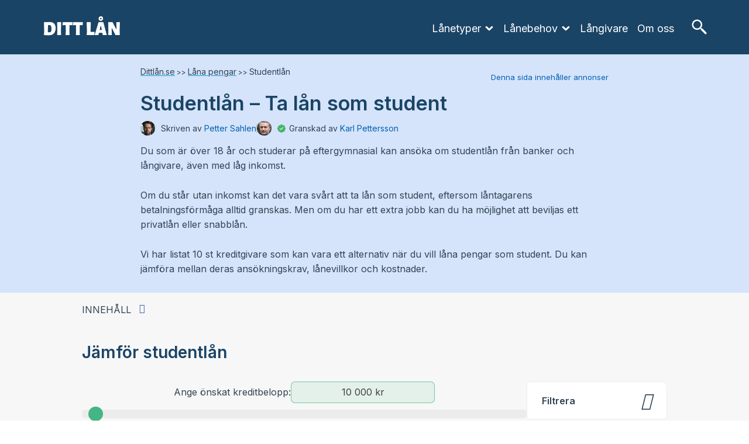

--- FILE ---
content_type: text/html; charset=UTF-8
request_url: https://xn--dittln-mua.se/studentlan/
body_size: 104148
content:
<!doctype html><html lang="sv-SE" prefix="og: https://ogp.me/ns#"><head><meta charset="UTF-8"><meta name="viewport" content="width=device-width, initial-scale=1"><link rel="stylesheet" media="print" onload="this.onload=null;this.media='all';" id="ao_optimized_gfonts" href="https://fonts.googleapis.com/css?family=Inter%3A400%2C600%2C700%7CSanchez%3A400%7CSource+Sans+Pro%3A700%2C400&amp;display=swap"><link rel="profile" href="https://gmpg.org/xfn/11"><title>Studentlån » Jämför lån för dig som student (2026)</title><meta name="description" content="Med ett studentlån kan även den som studerar låna pengar trots låg inkomst och kreditvärdighet. Vi listar långivare, krav och kostnader."/><meta name="robots" content="follow, index, max-snippet:-1, max-video-preview:-1, max-image-preview:large"/><link rel="canonical" href="https://xn--dittln-mua.se/studentlan/" /><meta property="og:locale" content="sv_SE" /><meta property="og:type" content="article" /><meta property="og:title" content="Studentlån » Jämför lån för dig som student (2026)" /><meta property="og:description" content="Med ett studentlån kan även den som studerar låna pengar trots låg inkomst och kreditvärdighet. Vi listar långivare, krav och kostnader." /><meta property="og:url" content="https://xn--dittln-mua.se/studentlan/" /><meta property="og:site_name" content="Dittlån.se" /><meta property="article:publisher" content="https://www.facebook.com/dittlan" /><meta property="og:updated_time" content="2024-09-19T19:08:52+02:00" /><meta property="og:image" content="https://xn--dittln-mua.se/wp-content/uploads/2024/03/Sutdentlan.jpg" /><meta property="og:image:secure_url" content="https://xn--dittln-mua.se/wp-content/uploads/2024/03/Sutdentlan.jpg" /><meta property="og:image:width" content="800" /><meta property="og:image:height" content="450" /><meta property="og:image:alt" content="Sutdentlån" /><meta property="og:image:type" content="image/jpeg" /><meta property="article:published_time" content="2023-11-09T23:42:44+01:00" /><meta property="article:modified_time" content="2024-09-19T19:08:52+02:00" /><meta name="twitter:card" content="summary_large_image" /><meta name="twitter:title" content="Studentlån » Jämför lån för dig som student (2026)" /><meta name="twitter:description" content="Med ett studentlån kan även den som studerar låna pengar trots låg inkomst och kreditvärdighet. Vi listar långivare, krav och kostnader." /><meta name="twitter:site" content="@dittlan" /><meta name="twitter:creator" content="@dittlan" /><meta name="twitter:image" content="https://xn--dittln-mua.se/wp-content/uploads/2024/03/Sutdentlan.jpg" /><meta name="twitter:label1" content="Lästid" /><meta name="twitter:data1" content="4 minuter" /><style media="all">.sc_card{box-shadow:0 2px 2px 0 rgba(0,0,0,.16),0 0 0 1px rgba(0,0,0,.08);border-radius:4px;background:#fff;margin:2em auto;width:100%;overflow:hidden;padding:1em;box-sizing:border-box}.sc_card h1,.sc_card h2,.sc_card h3,.sc_card h4,.sc_card h5,.sc_card h6{font-size:1em;line-height:1.2em;margin:0 0 1em;font-weight:700}.sc_card p{font-size:1em}.sc_card p:last-child{margin-bottom:0}.sc_card p:empty{display:none;margin-bottom:0}.sc_card img{margin-bottom:1em}.sc_card .sc_row{display:grid;grid-template-columns:repeat(2,1fr);grid-column-gap:15px;margin-top:15px}.sc_card .sc_row--nogrid{grid-template-columns:1fr}.sc_card .sc_row--three-columns{grid-template-columns:repeat(3,1fr)}.sc_card .sc_margin-top-15{margin-top:15px}.sc_card .sc_company{display:grid;grid-template-columns:2fr 1fr;grid-column-gap:15px}.sc_card .sc_inner_grid{display:grid;grid-template-columns:2fr 1fr;grid-column-gap:15px}.sc_card .sc_company-logo-wrapper,.sc_card .sc_person-image-wrapper{height:auto;margin-top:15px;background:#fff;box-shadow:0 2px 2px rgba(0,0,0,.16),0 0 1px rgba(0,0,0,.08);border-radius:4px;max-width:100%;width:auto;overflow:hidden;margin-bottom:12px}.sc_card .sc_company-logo-wrapper img,.sc_card .sc_person-image-wrapper img{width:auto;height:auto;max-width:100%;margin:0}.sc_card .sc_grey-box{background:#f2f2f2;border-radius:4px;padding:16px}.sc_card .sc_grey-box .sc_box-label{font-style:normal;font-weight:600;font-size:14px;line-height:150%;text-transform:uppercase;color:#000;margin-bottom:12px}.sc_card .sc_input-group .sc_input-label{font-style:normal;font-weight:700;font-size:12px;line-height:150%;color:#000}.sc_card .wp-block-structured-content-person__colleague_url{font-size:.875em;word-break:break-word}@media (max-width:468px){.sc_card p{padding:0 1em 1em}}@media (min-width:469px){.sc_fs_faq__figure,.sc_profile-page__figure{float:right;margin-left:1em;margin-bottom:1em}.sc_fs_faq__figure a,.sc_profile-page__figure a{display:block}.sc_fs_faq__figure a img,.sc_profile-page__figure a img{margin-bottom:0}}@media (max-width:640px){.sc_card .sc_row{grid-template-columns:1fr;margin-top:0}.sc_card .sc_company{grid-template-columns:1fr}.sc_card .sc_grey-box{margin-top:15px}}.w-100{width:100%}i.mce-ico.mce-i-structured-content{background-image:url("[data-uri]") !important;background-size:85%;background-repeat:no-repeat;background-position:center;margin-right:4px}.mce-window.mce-container.mce-sc_panel .mce-container-body.mce-abs-layout{overflow:hidden}.entry-content .sc_fs_faq summary:focus,.sc_fs_faq summary:focus{outline:none}.entry-content .sc_fs_faq summary *,.sc_fs_faq summary *{margin:0;display:inline;padding:0}.entry-content .sc_fs_faq summary+div,.sc_fs_faq summary+div{overflow:hidden}.entry-content .sc_fs_faq summary+div img,.sc_fs_faq summary+div img{margin-top:0}.sc_fs_card__animate{padding:0}.sc_fs_card__animate .sc_fs_faq__content{padding:0 1em 1em}.sc_fs_card__animate .sc_fs_faq__content>*:first-child{margin-top:0}.sc_fs_card__animate summary{display:block;cursor:pointer;position:relative;padding:1em 1em 1em 2em}.sc_fs_card__animate summary:before{content:"";position:absolute;top:1.5em;left:1em;transform:rotate(0);transform-origin:.2rem 50%;transition:.25s transform ease;border:.4rem solid transparent;border-left-color:inherit}.sc_fs_card__animate[open]>summary:before{transform:rotate(90deg)}.sc_business-logo-wrapper,.sc_business-image-wrapper{margin:0}.sc_recipe .sc_recipe__head{display:grid;grid-template-columns:1.5fr 1fr;gap:1em}@media (max-width:767px){.sc_recipe .sc_recipe__head{grid-template-columns:1fr}}.sc_recipe h1,.sc_recipe h2,.sc_recipe h3,.sc_recipe h4,.sc_recipe h5,.sc_recipe h6{font-size:2em;margin-bottom:.5em}.sc_recipe .sc_recipe__head--figure{margin:0}.sc_recipe .sc_recipe__head--figure img{width:100%;max-width:100%;height:auto;margin:0}.sc_recipe .sc_recipe__print{margin:1em 0}.sc_recipe .sc_recipe__print .sc_recipe__printButton{background-color:#000;color:#fff;border-radius:4px;padding:12px;font-size:16px;border:none;position:relative;cursor:pointer;width:100%;display:block;text-align:center}.sc_recipe .sc_recipe__divider{margin:1.5em 0;border:none;border-bottom:1px solid #ddd}.sc_recipe .sc_recipe__times,.sc_recipe .sc_recipe__meta{display:grid;grid-template-columns:repeat(3,1fr);gap:1em;text-align:center}@media (max-width:767px){.sc_recipe .sc_recipe__times,.sc_recipe .sc_recipe__meta{grid-template-columns:1fr}}.sc_recipe .sc_recipe__times--label,.sc_recipe .sc_recipe__meta--label{display:block;font-weight:700;margin-bottom:.75em}.sc_recipe .sc_recipe__instructions--figure{margin:.5em 0 1em;line-height:0}.sc_recipe .sc_recipe__instructions--figure img{width:auto;height:auto;max-width:100%;margin:0}.sc_recipe .sc_recipe__ingredients--checklist{list-style:none !important;padding:0 !important;margin:0 0 1em !important}.sc_recipe .sc_recipe__ingredients--checklist li{margin-bottom:.5em;position:relative;padding-left:0}.sc_recipe .sc_recipe__ingredients--checklist li input[type=checkbox]{display:none}.sc_recipe .sc_recipe__ingredients--checklist li input[type=checkbox]:checked+label:before{border-color:#000;background-image:url("[data-uri]");background-size:70%;background-repeat:no-repeat;background-position:center}.sc_recipe .sc_recipe__ingredients--checklist li label{cursor:pointer;display:inline-block;margin:0;padding-left:1.5em;position:relative}.sc_recipe .sc_recipe__ingredients--checklist li label:before{content:"";display:block;width:1em;height:1em;border:1px solid #ddd;border-radius:50%;position:absolute;left:0;top:50%;transform:translateY(-50%)}.sc_recipe .sc_recipe__video--oembed{aspect-ratio:16/9;width:auto;max-width:100%;height:auto;max-height:100%;padding-top:56.25%}.sc_recipe .sc_recipe__video--oembed>iframe{display:block;width:100%;height:100%;position:absolute;left:0;top:0}@supports (aspect-ratio:16/9){.sc_recipe .sc_recipe__video--oembed{padding-top:0 !important}.sc_recipe .sc_recipe__video--oembed>iframe{position:static}}.sc_recipe .sc_recipe__video video{width:100%;height:auto}.sc_recipe .sc_recipe__nutrition--heading,.sc_recipe .sc_recipe__video--heading,.sc_recipe .sc_recipe__instructions--heading,.sc_recipe .sc_recipe__ingredients--heading{font-size:1.125em;margin-bottom:.5em;font-weight:bolder}.sc_card .has-wpsc-lightbox{cursor:zoom-in}body.hidden-scroll{overflow:hidden}.sl-overlay{position:fixed;left:0;right:0;top:0;bottom:0;background:#fff;display:none;z-index:1035}.sl-wrapper{z-index:1040;width:100%;height:100%;left:0;top:0;position:fixed}.sl-wrapper *{box-sizing:border-box}.sl-wrapper button{border:0 none;background:0 0;font-size:28px;padding:0;cursor:pointer}.sl-wrapper button:hover{opacity:.7}.sl-wrapper .sl-close{display:none;position:fixed;right:30px;top:30px;z-index:10060;margin-top:-14px;margin-right:-14px;height:44px;width:44px;line-height:44px;font-family:Arial,Baskerville,monospace;color:#000;font-size:3rem}.sl-wrapper .sl-counter{display:none;position:fixed;top:30px;left:30px;z-index:10060;color:#000;font-size:1rem}.sl-wrapper .sl-download{display:none;position:fixed;bottom:5px;width:100%;text-align:center;z-index:10060;color:#fff;font-size:1rem}.sl-wrapper .sl-download a{color:#fff}.sl-wrapper .sl-navigation{width:100%;display:none}.sl-wrapper .sl-navigation button{position:fixed;top:50%;margin-top:-22px;height:44px;width:22px;line-height:44px;text-align:center;display:block;z-index:10060;font-family:Arial,Baskerville,monospace;color:#000}.sl-wrapper .sl-navigation button.sl-next{right:5px;font-size:2rem}.sl-wrapper .sl-navigation button.sl-prev{left:5px;font-size:2rem}@media (min-width:35.5em){.sl-wrapper .sl-navigation button{width:44px}.sl-wrapper .sl-navigation button.sl-next{right:10px;font-size:3rem}.sl-wrapper .sl-navigation button.sl-prev{left:10px;font-size:3rem}}@media (min-width:50em){.sl-wrapper .sl-navigation button{width:44px}.sl-wrapper .sl-navigation button.sl-next{right:20px;font-size:3rem}.sl-wrapper .sl-navigation button.sl-prev{left:20px;font-size:3rem}}.sl-wrapper.sl-dir-rtl .sl-navigation{direction:ltr}.sl-wrapper .sl-image{position:fixed;-ms-touch-action:none;touch-action:none;z-index:10000}.sl-wrapper .sl-image img{margin:0;padding:0;display:block;border:0 none;width:100%;height:auto}@media (min-width:35.5em){.sl-wrapper .sl-image img{border:0 none}}@media (min-width:50em){.sl-wrapper .sl-image img{border:0 none}}.sl-wrapper .sl-image iframe{background:#000;border:0 none}@media (min-width:35.5em){.sl-wrapper .sl-image iframe{border:0 none}}@media (min-width:50em){.sl-wrapper .sl-image iframe{border:0 none}}.sl-wrapper .sl-image .sl-caption{display:none;padding:10px;color:#fff;background:rgba(0,0,0,.8);font-size:1rem;position:absolute;bottom:0;left:0;right:0}.sl-wrapper .sl-image .sl-caption.pos-top{bottom:auto;top:0}.sl-wrapper .sl-image .sl-caption.pos-outside{bottom:auto}.sl-spinner{display:none;border:5px solid #333;border-radius:40px;height:40px;left:50%;margin:-20px 0 0 -20px;opacity:0;position:fixed;top:50%;width:40px;z-index:1007;-webkit-animation:pulsate 1s ease-out infinite;-moz-animation:pulsate 1s ease-out infinite;-ms-animation:pulsate 1s ease-out infinite;-o-animation:pulsate 1s ease-out infinite;animation:pulsate 1s ease-out infinite}.sl-scrollbar-measure{position:absolute;top:-9999px;width:50px;height:50px;overflow:scroll}.sl-transition{transition:-moz-transform ease .2s;transition:-ms-transform ease .2s;transition:-o-transform ease .2s;transition:-webkit-transform ease .2s;transition:transform ease .2s}@-webkit-keyframes pulsate{0%{transform:scale(.1);opacity:0}50%{opacity:1}100%{transform:scale(1.2);opacity:0}}@keyframes pulsate{0%{transform:scale(.1);opacity:0}50%{opacity:1}100%{transform:scale(1.2);opacity:0}}@-moz-keyframes pulsate{0%{transform:scale(.1);opacity:0}50%{opacity:1}100%{transform:scale(1.2);opacity:0}}@-o-keyframes pulsate{0%{transform:scale(.1);opacity:0}50%{opacity:1}100%{transform:scale(1.2);opacity:0}}@-ms-keyframes pulsate{0%{transform:scale(.1);opacity:0}50%{opacity:1}100%{transform:scale(1.2);opacity:0}}
/*!
Theme Name: nebula
Theme URI: http://underscores.me/
Author: CX
Author URI: http://cx.com
Description: custom wordpress theme
Version: 1.0.0
License: GNU General Public License v2 or later
License URI: LICENSE
Text Domain: nebula
Tags: custom-background, custom-logo, custom-menu, featured-images, threaded-comments, translation-ready

This theme, like WordPress, is licensed under the GPL.
Use it to make something cool, have fun, and share what you've learned with others.

nebula is based on Underscores https://underscores.me/, (C) 2012-2017 Automattic, Inc.
Underscores is distributed under the terms of the GNU GPL v2 or later.

Normalizing styles have been helped along thanks to the fine work of
Nicolas Gallagher and Jonathan Neal https://necolas.github.io/normalize.css/
*/
html{line-height:1.15;-webkit-text-size-adjust:100%}body{margin:0}h1{font-size:2em;margin:.67em 0}hr{box-sizing:content-box;height:0;overflow:visible}pre{font-family:monospace,monospace;font-size:1em}a{background-color:transparent}abbr[title]{border-bottom:none;text-decoration:underline;text-decoration:underline dotted}b,strong{font-weight:bolder}code,kbd,samp{font-family:monospace,monospace;font-size:1em}small{font-size:80%}sub,sup{font-size:75%;line-height:0;position:relative;vertical-align:baseline}sub{bottom:-.25em}sup{top:-.5em}img{border-style:none}button,input,optgroup,select,textarea{font-family:inherit;font-size:100%;line-height:1.15;margin:0}button,input{overflow:visible}button,select{text-transform:none}button,[type=button],[type=reset],[type=submit]{-webkit-appearance:button}button::-moz-focus-inner,[type=button]::-moz-focus-inner,[type=reset]::-moz-focus-inner,[type=submit]::-moz-focus-inner{border-style:none;padding:0}button:-moz-focusring,[type=button]:-moz-focusring,[type=reset]:-moz-focusring,[type=submit]:-moz-focusring{outline:1px dotted ButtonText}fieldset{padding:.35em .75em .625em}legend{box-sizing:border-box;color:inherit;display:table;max-width:100%;padding:0;white-space:normal}progress{vertical-align:baseline}textarea{overflow:auto}[type=checkbox],[type=radio]{box-sizing:border-box;padding:0}[type=number]::-webkit-inner-spin-button,[type=number]::-webkit-outer-spin-button{height:auto}[type=search]{-webkit-appearance:textfield;outline-offset:-2px}[type=search]::-webkit-search-decoration{-webkit-appearance:none}::-webkit-file-upload-button{-webkit-appearance:button;font:inherit}details{display:block}summary{display:list-item}template{display:none}[hidden]{display:none}body,button,input,select,optgroup,textarea{color:#404040;font-family:sans-serif;font-size:16px;font-size:1rem;line-height:1.5}h1,h2,h3,h4,h5,h6{clear:both}p{margin-bottom:1.5em}dfn,cite,em,i{font-style:italic}blockquote{margin:0 1.5em}address{margin:0 0 1.5em}pre{background:#eee;font-family:"Courier 10 Pitch",Courier,monospace;font-size:15px;font-size:.9375rem;line-height:1.6;margin-bottom:1.6em;max-width:100%;overflow:auto;padding:1.6em}code,kbd,tt,var{font-family:Monaco,Consolas,"Andale Mono","DejaVu Sans Mono",monospace;font-size:15px;font-size:.9375rem}abbr,acronym{border-bottom:1px dotted #666;cursor:help}mark,ins{background:#fff9c0;text-decoration:none}big{font-size:125%}html{box-sizing:border-box}*,*:before,*:after{box-sizing:inherit}body{background:#fff}hr{background-color:#ccc;border:0;height:1px;margin-bottom:1.5em}.main-navigation{clear:both;display:block;float:left;width:100%}.main-navigation ul{display:none;list-style:none;margin:0;padding-left:0}.main-navigation ul ul{box-shadow:0 3px 3px rgba(0,0,0,.2);float:left;position:absolute;top:100%;left:-999em;z-index:99999}.main-navigation ul ul ul{left:-999em;top:0}.main-navigation ul ul li:hover>ul,.main-navigation ul ul li.focus>ul{left:100%}.main-navigation ul ul a{width:200px}.main-navigation ul li:hover>ul,.main-navigation ul li.focus>ul{left:8px}.main-navigation li{position:relative}.main-navigation a{display:block;text-decoration:none}.menu-toggle,.main-navigation.toggled ul{display:block}@media screen and (min-width:37.5em){.menu-toggle{display:none}.main-navigation ul{display:block}}.site-main .comment-navigation,.site-main .posts-navigation,.site-main .post-navigation{margin:0 0 1.5em;overflow:hidden}.comment-navigation .nav-previous,.posts-navigation .nav-previous,.post-navigation .nav-previous{float:left;width:50%}.comment-navigation .nav-next,.posts-navigation .nav-next,.post-navigation .nav-next{float:right;text-align:right;width:50%}.screen-reader-text{border:0;clip:rect(1px,1px,1px,1px);clip-path:inset(50%);height:1px;margin:-1px;overflow:hidden;padding:0;position:absolute !important;width:1px;word-wrap:normal !important}.screen-reader-text:focus{background-color:#f1f1f1;border-radius:3px;box-shadow:0 0 2px 2px rgba(0,0,0,.6);clip:auto !important;clip-path:none;color:#21759b;display:block;font-size:14px;font-size:.875rem;font-weight:700;height:auto;left:5px;line-height:normal;padding:15px 23px 14px;text-decoration:none;top:5px;width:auto;z-index:100000}#content[tabindex="-1"]:focus{outline:0}.alignleft{display:inline;float:left;margin-right:1.5em}.alignright{display:inline;float:right;margin-left:1.5em}.aligncenter{clear:both;display:block;margin-left:auto;margin-right:auto}.clear:before,.clear:after,.entry-content:before,.entry-content:after,.comment-content:before,.comment-content:after,.site-header:before,.site-header:after,.site-content:before,.site-content:after,.site-footer:before,.site-footer:after{content:"";display:table;table-layout:fixed}.clear:after,.entry-content:after,.comment-content:after,.site-header:after,.site-content:after,.site-footer:after{clear:both}.widget{margin:0 0 1.5em}.widget select{max-width:100%}.sticky{display:block}.post,.page{margin:0 0 1.5em}.updated:not(.published){display:none}.page-links{clear:both;margin:0 0 1.5em}.comment-content a{word-wrap:break-word}.bypostauthor{display:block}.infinite-scroll .posts-navigation,.infinite-scroll.neverending .site-footer{display:none}.infinity-end.neverending .site-footer{display:block}.page-content .wp-smiley,.entry-content .wp-smiley,.comment-content .wp-smiley{border:none;margin-bottom:0;margin-top:0;padding:0}embed,iframe,object{max-width:100%}.custom-logo-link{display:inline-block}.wp-caption{margin-bottom:1.5em;max-width:100%}.wp-caption img[class*=wp-image-]{display:block;margin-left:auto;margin-right:auto}.wp-caption .wp-caption-text{margin:.8075em 0}.wp-caption-text{text-align:center}.gallery{margin-bottom:1.5em}.gallery-item{display:inline-block;text-align:center;vertical-align:top;width:100%}.gallery-columns-2 .gallery-item{max-width:50%}.gallery-columns-3 .gallery-item{max-width:33.33%}.gallery-columns-4 .gallery-item{max-width:25%}.gallery-columns-5 .gallery-item{max-width:20%}.gallery-columns-6 .gallery-item{max-width:16.66%}.gallery-columns-7 .gallery-item{max-width:14.28%}.gallery-columns-8 .gallery-item{max-width:12.5%}.gallery-columns-9 .gallery-item{max-width:11.11%}.gallery-caption{display:block}
/*!
 * Bootstrap v4.3.1 (https://getbootstrap.com/)
 * Copyright 2011-2019 The Bootstrap Authors
 * Copyright 2011-2019 Twitter, Inc.
 * Licensed under MIT (https://github.com/twbs/bootstrap/blob/master/LICENSE)
 */
:root{--blue:#009be0;--indigo:#6610f2;--purple:#6f42c1;--pink:#e83e8c;--red:#dc3545;--orange:#fd7e14;--yellow:#ffc107;--green:#28a745;--teal:#20c997;--cyan:#05b3ff;--white:#fff;--gray:#6c757d;--gray-dark:#343a40;--primary:#009be0;--secondary:#6c757d;--success:#28a745;--info:#05b3ff;--warning:#ffc107;--danger:#dc3545;--light:#f8f9fa;--dark:#343a40;--breakpoint-xs:0;--breakpoint-sm:576px;--breakpoint-md:768px;--breakpoint-lg:992px;--breakpoint-xl:1200px;--font-family-sans-serif:-apple-system,BlinkMacSystemFont,"Segoe UI",Roboto,"Helvetica Neue",Arial,"Noto Sans",sans-serif,"Apple Color Emoji","Segoe UI Emoji","Segoe UI Symbol","Noto Color Emoji";--font-family-monospace:SFMono-Regular,Menlo,Monaco,Consolas,"Liberation Mono","Courier New",monospace}*,:after,:before{box-sizing:border-box}html{font-family:sans-serif;line-height:1.15;-webkit-text-size-adjust:100%;-webkit-tap-highlight-color:rgba(0,0,0,0)}article,aside,figcaption,figure,footer,header,hgroup,main,nav,section{display:block}body{margin:0;font-family:-apple-system,BlinkMacSystemFont,"Segoe UI",Roboto,"Helvetica Neue",Arial,"Noto Sans",sans-serif,"Apple Color Emoji","Segoe UI Emoji","Segoe UI Symbol","Noto Color Emoji";font-size:1rem;font-weight:400;line-height:1.5;color:#212529;text-align:left;background-color:#fff}[tabindex="-1"]:focus{outline:0 !important}hr{box-sizing:content-box;height:0;overflow:visible}h1,h2,h3,h4,h5,h6{margin-top:0;margin-bottom:.5rem}p{margin-top:0;margin-bottom:1rem}abbr[data-original-title],abbr[title]{text-decoration:underline;-webkit-text-decoration:underline dotted;text-decoration:underline dotted;cursor:help;border-bottom:0;-webkit-text-decoration-skip-ink:none;text-decoration-skip-ink:none}address{margin-bottom:1rem;font-style:normal;line-height:inherit}dl,ol,ul{margin-top:0;margin-bottom:1rem}ol ol,ol ul,ul ol,ul ul{margin-bottom:0}dt{font-weight:700}dd{margin-bottom:.5rem;margin-left:0}blockquote{margin:0 0 1rem}b,strong{font-weight:bolder}small{font-size:80%}sub,sup{position:relative;font-size:75%;line-height:0;vertical-align:baseline}sub{bottom:-.25em}sup{top:-.5em}a{color:#009be0;text-decoration:none;background-color:transparent}a:hover{color:#006694;text-decoration:underline}a:not([href]):not([tabindex]){color:inherit;text-decoration:none}a:not([href]):not([tabindex]):focus,a:not([href]):not([tabindex]):hover{color:inherit;text-decoration:none}a:not([href]):not([tabindex]):focus{outline:0}code,kbd,pre,samp{font-family:SFMono-Regular,Menlo,Monaco,Consolas,"Liberation Mono","Courier New",monospace;font-size:1em}pre{margin-top:0;margin-bottom:1rem;overflow:auto}figure{margin:0 0 1rem}img{vertical-align:middle;border-style:none}svg{overflow:hidden;vertical-align:middle}table{border-collapse:collapse}caption{padding-top:.75rem;padding-bottom:.75rem;color:#6c757d;text-align:left;caption-side:bottom}th{text-align:inherit}label{display:inline-block;margin-bottom:.5rem}button{border-radius:0}button:focus{outline:1px dotted;outline:5px auto -webkit-focus-ring-color}button,input,optgroup,select,textarea{margin:0;font-family:inherit;font-size:inherit;line-height:inherit}button,input{overflow:visible}button,select{text-transform:none}select{word-wrap:normal}[type=button],[type=reset],[type=submit],button{-webkit-appearance:button}[type=button]:not(:disabled),[type=reset]:not(:disabled),[type=submit]:not(:disabled),button:not(:disabled){cursor:pointer}[type=button]::-moz-focus-inner,[type=reset]::-moz-focus-inner,[type=submit]::-moz-focus-inner,button::-moz-focus-inner{padding:0;border-style:none}input[type=checkbox],input[type=radio]{box-sizing:border-box;padding:0}input[type=date],input[type=datetime-local],input[type=month],input[type=time]{-webkit-appearance:listbox}textarea{overflow:auto;resize:vertical}fieldset{min-width:0;padding:0;margin:0;border:0}legend{display:block;width:100%;max-width:100%;padding:0;margin-bottom:.5rem;font-size:1.5rem;line-height:inherit;color:inherit;white-space:normal}progress{vertical-align:baseline}[type=number]::-webkit-inner-spin-button,[type=number]::-webkit-outer-spin-button{height:auto}[type=search]{outline-offset:-2px;-webkit-appearance:none}[type=search]::-webkit-search-decoration{-webkit-appearance:none}::-webkit-file-upload-button{font:inherit;-webkit-appearance:button}output{display:inline-block}summary{display:list-item;cursor:pointer}template{display:none}[hidden]{display:none !important}.h1,.h2,.h3,.h4,.h5,.h6,h1,h2,h3,h4,h5,h6{margin-bottom:.5rem;font-weight:500;line-height:1.2}.h1,h1{font-size:2.5rem}.h2,h2{font-size:2rem}.h3,h3{font-size:1.75rem}.h4,h4{font-size:1.5rem}.h5,h5{font-size:1.25rem}.h6,h6{font-size:1rem}.lead{font-size:1.25rem;font-weight:300}.display-1{font-size:6rem;font-weight:300;line-height:1.2}.display-2{font-size:5.5rem;font-weight:300;line-height:1.2}.display-3{font-size:4.5rem;font-weight:300;line-height:1.2}.display-4{font-size:3.5rem;font-weight:300;line-height:1.2}hr{margin-top:1rem;margin-bottom:1rem;border:0;border-top:1px solid rgba(0,0,0,.1)}.small,small{font-size:80%;font-weight:400}.mark,mark{padding:.2em;background-color:#fcf8e3}.list-unstyled{padding-left:0;list-style:none}.list-inline{padding-left:0;list-style:none}.list-inline-item{display:inline-block}.list-inline-item:not(:last-child){margin-right:.5rem}.initialism{font-size:90%;text-transform:uppercase}.blockquote{margin-bottom:1rem;font-size:1.25rem}.blockquote-footer{display:block;font-size:80%;color:#6c757d}.blockquote-footer:before{content:"\2014\00A0"}.img-fluid{max-width:100%;height:auto}.img-thumbnail{padding:.25rem;background-color:#fff;border:1px solid #dee2e6;border-radius:.25rem;max-width:100%;height:auto}.figure{display:inline-block}.figure-img{margin-bottom:.5rem;line-height:1}.figure-caption{font-size:90%;color:#6c757d}code{font-size:87.5%;color:#e83e8c;word-break:break-word}a>code{color:inherit}kbd{padding:.2rem .4rem;font-size:87.5%;color:#fff;background-color:#212529;border-radius:.2rem}kbd kbd{padding:0;font-size:100%;font-weight:700}pre{display:block;font-size:87.5%;color:#212529}pre code{font-size:inherit;color:inherit;word-break:normal}.pre-scrollable{max-height:340px;overflow-y:scroll}.container{width:100%;padding-right:15px;padding-left:15px;margin-right:auto;margin-left:auto}@media (min-width:576px){.container{max-width:540px}}@media (min-width:768px){.container{max-width:720px}}@media (min-width:992px){.container{max-width:960px}}@media (min-width:1200px){.container{max-width:1140px}}.container-fluid{width:100%;padding-right:15px;padding-left:15px;margin-right:auto;margin-left:auto}.row{display:-webkit-box;display:flex;flex-wrap:wrap;margin-right:-15px;margin-left:-15px}.no-gutters{margin-right:0;margin-left:0}.no-gutters>.col,.no-gutters>[class*=col-]{padding-right:0;padding-left:0}.col,.col-1,.col-10,.col-11,.col-12,.col-2,.col-3,.col-4,.col-5,.col-6,.col-7,.col-8,.col-9,.col-auto,.col-lg,.col-lg-1,.col-lg-10,.col-lg-11,.col-lg-12,.col-lg-2,.col-lg-3,.col-lg-4,.col-lg-5,.col-lg-6,.col-lg-7,.col-lg-8,.col-lg-9,.col-lg-auto,.col-md,.col-md-1,.col-md-10,.col-md-11,.col-md-12,.col-md-2,.col-md-3,.col-md-4,.col-md-5,.col-md-6,.col-md-7,.col-md-8,.col-md-9,.col-md-auto,.col-sm,.col-sm-1,.col-sm-10,.col-sm-11,.col-sm-12,.col-sm-2,.col-sm-3,.col-sm-4,.col-sm-5,.col-sm-6,.col-sm-7,.col-sm-8,.col-sm-9,.col-sm-auto,.col-xl,.col-xl-1,.col-xl-10,.col-xl-11,.col-xl-12,.col-xl-2,.col-xl-3,.col-xl-4,.col-xl-5,.col-xl-6,.col-xl-7,.col-xl-8,.col-xl-9,.col-xl-auto{position:relative;width:100%;padding-right:15px;padding-left:15px}.col{flex-basis:0;-webkit-box-flex:1;flex-grow:1;max-width:100%}.col-auto{-webkit-box-flex:0;flex:0 0 auto;width:auto;max-width:100%}.col-1{-webkit-box-flex:0;flex:0 0 8.33333%;max-width:8.33333%}.col-2{-webkit-box-flex:0;flex:0 0 16.66667%;max-width:16.66667%}.col-3{-webkit-box-flex:0;flex:0 0 25%;max-width:25%}.col-4{-webkit-box-flex:0;flex:0 0 33.33333%;max-width:33.33333%}.col-5{-webkit-box-flex:0;flex:0 0 41.66667%;max-width:41.66667%}.col-6{-webkit-box-flex:0;flex:0 0 50%;max-width:50%}.col-7{-webkit-box-flex:0;flex:0 0 58.33333%;max-width:58.33333%}.col-8{-webkit-box-flex:0;flex:0 0 66.66667%;max-width:66.66667%}.col-9{-webkit-box-flex:0;flex:0 0 75%;max-width:75%}.col-10{-webkit-box-flex:0;flex:0 0 83.33333%;max-width:83.33333%}.col-11{-webkit-box-flex:0;flex:0 0 91.66667%;max-width:91.66667%}.col-12{-webkit-box-flex:0;flex:0 0 100%;max-width:100%}.order-first{-webkit-box-ordinal-group:0;order:-1}.order-last{-webkit-box-ordinal-group:14;order:13}.order-0{-webkit-box-ordinal-group:1;order:0}.order-1{-webkit-box-ordinal-group:2;order:1}.order-2{-webkit-box-ordinal-group:3;order:2}.order-3{-webkit-box-ordinal-group:4;order:3}.order-4{-webkit-box-ordinal-group:5;order:4}.order-5{-webkit-box-ordinal-group:6;order:5}.order-6{-webkit-box-ordinal-group:7;order:6}.order-7{-webkit-box-ordinal-group:8;order:7}.order-8{-webkit-box-ordinal-group:9;order:8}.order-9{-webkit-box-ordinal-group:10;order:9}.order-10{-webkit-box-ordinal-group:11;order:10}.order-11{-webkit-box-ordinal-group:12;order:11}.order-12{-webkit-box-ordinal-group:13;order:12}.offset-1{margin-left:8.33333%}.offset-2{margin-left:16.66667%}.offset-3{margin-left:25%}.offset-4{margin-left:33.33333%}.offset-5{margin-left:41.66667%}.offset-6{margin-left:50%}.offset-7{margin-left:58.33333%}.offset-8{margin-left:66.66667%}.offset-9{margin-left:75%}.offset-10{margin-left:83.33333%}.offset-11{margin-left:91.66667%}@media (min-width:576px){.col-sm{flex-basis:0;-webkit-box-flex:1;flex-grow:1;max-width:100%}.col-sm-auto{-webkit-box-flex:0;flex:0 0 auto;width:auto;max-width:100%}.col-sm-1{-webkit-box-flex:0;flex:0 0 8.33333%;max-width:8.33333%}.col-sm-2{-webkit-box-flex:0;flex:0 0 16.66667%;max-width:16.66667%}.col-sm-3{-webkit-box-flex:0;flex:0 0 25%;max-width:25%}.col-sm-4{-webkit-box-flex:0;flex:0 0 33.33333%;max-width:33.33333%}.col-sm-5{-webkit-box-flex:0;flex:0 0 41.66667%;max-width:41.66667%}.col-sm-6{-webkit-box-flex:0;flex:0 0 50%;max-width:50%}.col-sm-7{-webkit-box-flex:0;flex:0 0 58.33333%;max-width:58.33333%}.col-sm-8{-webkit-box-flex:0;flex:0 0 66.66667%;max-width:66.66667%}.col-sm-9{-webkit-box-flex:0;flex:0 0 75%;max-width:75%}.col-sm-10{-webkit-box-flex:0;flex:0 0 83.33333%;max-width:83.33333%}.col-sm-11{-webkit-box-flex:0;flex:0 0 91.66667%;max-width:91.66667%}.col-sm-12{-webkit-box-flex:0;flex:0 0 100%;max-width:100%}.order-sm-first{-webkit-box-ordinal-group:0;order:-1}.order-sm-last{-webkit-box-ordinal-group:14;order:13}.order-sm-0{-webkit-box-ordinal-group:1;order:0}.order-sm-1{-webkit-box-ordinal-group:2;order:1}.order-sm-2{-webkit-box-ordinal-group:3;order:2}.order-sm-3{-webkit-box-ordinal-group:4;order:3}.order-sm-4{-webkit-box-ordinal-group:5;order:4}.order-sm-5{-webkit-box-ordinal-group:6;order:5}.order-sm-6{-webkit-box-ordinal-group:7;order:6}.order-sm-7{-webkit-box-ordinal-group:8;order:7}.order-sm-8{-webkit-box-ordinal-group:9;order:8}.order-sm-9{-webkit-box-ordinal-group:10;order:9}.order-sm-10{-webkit-box-ordinal-group:11;order:10}.order-sm-11{-webkit-box-ordinal-group:12;order:11}.order-sm-12{-webkit-box-ordinal-group:13;order:12}.offset-sm-0{margin-left:0}.offset-sm-1{margin-left:8.33333%}.offset-sm-2{margin-left:16.66667%}.offset-sm-3{margin-left:25%}.offset-sm-4{margin-left:33.33333%}.offset-sm-5{margin-left:41.66667%}.offset-sm-6{margin-left:50%}.offset-sm-7{margin-left:58.33333%}.offset-sm-8{margin-left:66.66667%}.offset-sm-9{margin-left:75%}.offset-sm-10{margin-left:83.33333%}.offset-sm-11{margin-left:91.66667%}}@media (min-width:768px){.col-md{flex-basis:0;-webkit-box-flex:1;flex-grow:1;max-width:100%}.col-md-auto{-webkit-box-flex:0;flex:0 0 auto;width:auto;max-width:100%}.col-md-1{-webkit-box-flex:0;flex:0 0 8.33333%;max-width:8.33333%}.col-md-2{-webkit-box-flex:0;flex:0 0 16.66667%;max-width:16.66667%}.col-md-3{-webkit-box-flex:0;flex:0 0 25%;max-width:25%}.col-md-4{-webkit-box-flex:0;flex:0 0 33.33333%;max-width:33.33333%}.col-md-5{-webkit-box-flex:0;flex:0 0 41.66667%;max-width:41.66667%}.col-md-6{-webkit-box-flex:0;flex:0 0 50%;max-width:50%}.col-md-7{-webkit-box-flex:0;flex:0 0 58.33333%;max-width:58.33333%}.col-md-8{-webkit-box-flex:0;flex:0 0 66.66667%;max-width:66.66667%}.col-md-9{-webkit-box-flex:0;flex:0 0 75%;max-width:75%}.col-md-10{-webkit-box-flex:0;flex:0 0 83.33333%;max-width:83.33333%}.col-md-11{-webkit-box-flex:0;flex:0 0 91.66667%;max-width:91.66667%}.col-md-12{-webkit-box-flex:0;flex:0 0 100%;max-width:100%}.order-md-first{-webkit-box-ordinal-group:0;order:-1}.order-md-last{-webkit-box-ordinal-group:14;order:13}.order-md-0{-webkit-box-ordinal-group:1;order:0}.order-md-1{-webkit-box-ordinal-group:2;order:1}.order-md-2{-webkit-box-ordinal-group:3;order:2}.order-md-3{-webkit-box-ordinal-group:4;order:3}.order-md-4{-webkit-box-ordinal-group:5;order:4}.order-md-5{-webkit-box-ordinal-group:6;order:5}.order-md-6{-webkit-box-ordinal-group:7;order:6}.order-md-7{-webkit-box-ordinal-group:8;order:7}.order-md-8{-webkit-box-ordinal-group:9;order:8}.order-md-9{-webkit-box-ordinal-group:10;order:9}.order-md-10{-webkit-box-ordinal-group:11;order:10}.order-md-11{-webkit-box-ordinal-group:12;order:11}.order-md-12{-webkit-box-ordinal-group:13;order:12}.offset-md-0{margin-left:0}.offset-md-1{margin-left:8.33333%}.offset-md-2{margin-left:16.66667%}.offset-md-3{margin-left:25%}.offset-md-4{margin-left:33.33333%}.offset-md-5{margin-left:41.66667%}.offset-md-6{margin-left:50%}.offset-md-7{margin-left:58.33333%}.offset-md-8{margin-left:66.66667%}.offset-md-9{margin-left:75%}.offset-md-10{margin-left:83.33333%}.offset-md-11{margin-left:91.66667%}}@media (min-width:992px){.col-lg{flex-basis:0;-webkit-box-flex:1;flex-grow:1;max-width:100%}.col-lg-auto{-webkit-box-flex:0;flex:0 0 auto;width:auto;max-width:100%}.col-lg-1{-webkit-box-flex:0;flex:0 0 8.33333%;max-width:8.33333%}.col-lg-2{-webkit-box-flex:0;flex:0 0 16.66667%;max-width:16.66667%}.col-lg-3{-webkit-box-flex:0;flex:0 0 25%;max-width:25%}.col-lg-4{-webkit-box-flex:0;flex:0 0 33.33333%;max-width:33.33333%}.col-lg-5{-webkit-box-flex:0;flex:0 0 41.66667%;max-width:41.66667%}.col-lg-6{-webkit-box-flex:0;flex:0 0 50%;max-width:50%}.col-lg-7{-webkit-box-flex:0;flex:0 0 58.33333%;max-width:58.33333%}.col-lg-8{-webkit-box-flex:0;flex:0 0 66.66667%;max-width:66.66667%}.col-lg-9{-webkit-box-flex:0;flex:0 0 75%;max-width:75%}.col-lg-10{-webkit-box-flex:0;flex:0 0 83.33333%;max-width:83.33333%}.col-lg-11{-webkit-box-flex:0;flex:0 0 91.66667%;max-width:91.66667%}.col-lg-12{-webkit-box-flex:0;flex:0 0 100%;max-width:100%}.order-lg-first{-webkit-box-ordinal-group:0;order:-1}.order-lg-last{-webkit-box-ordinal-group:14;order:13}.order-lg-0{-webkit-box-ordinal-group:1;order:0}.order-lg-1{-webkit-box-ordinal-group:2;order:1}.order-lg-2{-webkit-box-ordinal-group:3;order:2}.order-lg-3{-webkit-box-ordinal-group:4;order:3}.order-lg-4{-webkit-box-ordinal-group:5;order:4}.order-lg-5{-webkit-box-ordinal-group:6;order:5}.order-lg-6{-webkit-box-ordinal-group:7;order:6}.order-lg-7{-webkit-box-ordinal-group:8;order:7}.order-lg-8{-webkit-box-ordinal-group:9;order:8}.order-lg-9{-webkit-box-ordinal-group:10;order:9}.order-lg-10{-webkit-box-ordinal-group:11;order:10}.order-lg-11{-webkit-box-ordinal-group:12;order:11}.order-lg-12{-webkit-box-ordinal-group:13;order:12}.offset-lg-0{margin-left:0}.offset-lg-1{margin-left:8.33333%}.offset-lg-2{margin-left:16.66667%}.offset-lg-3{margin-left:25%}.offset-lg-4{margin-left:33.33333%}.offset-lg-5{margin-left:41.66667%}.offset-lg-6{margin-left:50%}.offset-lg-7{margin-left:58.33333%}.offset-lg-8{margin-left:66.66667%}.offset-lg-9{margin-left:75%}.offset-lg-10{margin-left:83.33333%}.offset-lg-11{margin-left:91.66667%}}@media (min-width:1200px){.col-xl{flex-basis:0;-webkit-box-flex:1;flex-grow:1;max-width:100%}.col-xl-auto{-webkit-box-flex:0;flex:0 0 auto;width:auto;max-width:100%}.col-xl-1{-webkit-box-flex:0;flex:0 0 8.33333%;max-width:8.33333%}.col-xl-2{-webkit-box-flex:0;flex:0 0 16.66667%;max-width:16.66667%}.col-xl-3{-webkit-box-flex:0;flex:0 0 25%;max-width:25%}.col-xl-4{-webkit-box-flex:0;flex:0 0 33.33333%;max-width:33.33333%}.col-xl-5{-webkit-box-flex:0;flex:0 0 41.66667%;max-width:41.66667%}.col-xl-6{-webkit-box-flex:0;flex:0 0 50%;max-width:50%}.col-xl-7{-webkit-box-flex:0;flex:0 0 58.33333%;max-width:58.33333%}.col-xl-8{-webkit-box-flex:0;flex:0 0 66.66667%;max-width:66.66667%}.col-xl-9{-webkit-box-flex:0;flex:0 0 75%;max-width:75%}.col-xl-10{-webkit-box-flex:0;flex:0 0 83.33333%;max-width:83.33333%}.col-xl-11{-webkit-box-flex:0;flex:0 0 91.66667%;max-width:91.66667%}.col-xl-12{-webkit-box-flex:0;flex:0 0 100%;max-width:100%}.order-xl-first{-webkit-box-ordinal-group:0;order:-1}.order-xl-last{-webkit-box-ordinal-group:14;order:13}.order-xl-0{-webkit-box-ordinal-group:1;order:0}.order-xl-1{-webkit-box-ordinal-group:2;order:1}.order-xl-2{-webkit-box-ordinal-group:3;order:2}.order-xl-3{-webkit-box-ordinal-group:4;order:3}.order-xl-4{-webkit-box-ordinal-group:5;order:4}.order-xl-5{-webkit-box-ordinal-group:6;order:5}.order-xl-6{-webkit-box-ordinal-group:7;order:6}.order-xl-7{-webkit-box-ordinal-group:8;order:7}.order-xl-8{-webkit-box-ordinal-group:9;order:8}.order-xl-9{-webkit-box-ordinal-group:10;order:9}.order-xl-10{-webkit-box-ordinal-group:11;order:10}.order-xl-11{-webkit-box-ordinal-group:12;order:11}.order-xl-12{-webkit-box-ordinal-group:13;order:12}.offset-xl-0{margin-left:0}.offset-xl-1{margin-left:8.33333%}.offset-xl-2{margin-left:16.66667%}.offset-xl-3{margin-left:25%}.offset-xl-4{margin-left:33.33333%}.offset-xl-5{margin-left:41.66667%}.offset-xl-6{margin-left:50%}.offset-xl-7{margin-left:58.33333%}.offset-xl-8{margin-left:66.66667%}.offset-xl-9{margin-left:75%}.offset-xl-10{margin-left:83.33333%}.offset-xl-11{margin-left:91.66667%}}.table{width:100%;margin-bottom:1rem;color:#212529}.table td,.table th{padding:.75rem;vertical-align:top;border-top:1px solid #dee2e6}.table thead th{vertical-align:bottom;border-bottom:2px solid #dee2e6}.table tbody+tbody{border-top:2px solid #dee2e6}.table-sm td,.table-sm th{padding:.3rem}.table-bordered{border:1px solid #dee2e6}.table-bordered td,.table-bordered th{border:1px solid #dee2e6}.table-bordered thead td,.table-bordered thead th{border-bottom-width:2px}.table-borderless tbody+tbody,.table-borderless td,.table-borderless th,.table-borderless thead th{border:0}.table-striped tbody tr:nth-of-type(odd){background-color:rgba(0,0,0,.05)}.table-hover tbody tr:hover{color:#212529;background-color:rgba(0,0,0,.075)}.table-primary,.table-primary>td,.table-primary>th{background-color:#b8e3f6}.table-primary tbody+tbody,.table-primary td,.table-primary th,.table-primary thead th{border-color:#7acbef}.table-hover .table-primary:hover{background-color:#a1daf3}.table-hover .table-primary:hover>td,.table-hover .table-primary:hover>th{background-color:#a1daf3}.table-secondary,.table-secondary>td,.table-secondary>th{background-color:#d6d8db}.table-secondary tbody+tbody,.table-secondary td,.table-secondary th,.table-secondary thead th{border-color:#b3b7bb}.table-hover .table-secondary:hover{background-color:#c8cbcf}.table-hover .table-secondary:hover>td,.table-hover .table-secondary:hover>th{background-color:#c8cbcf}.table-success,.table-success>td,.table-success>th{background-color:#c3e6cb}.table-success tbody+tbody,.table-success td,.table-success th,.table-success thead th{border-color:#8fd19e}.table-hover .table-success:hover{background-color:#b1dfbb}.table-hover .table-success:hover>td,.table-hover .table-success:hover>th{background-color:#b1dfbb}.table-info,.table-info>td,.table-info>th{background-color:#b9eaff}.table-info tbody+tbody,.table-info td,.table-info th,.table-info thead th{border-color:#7dd7ff}.table-hover .table-info:hover{background-color:#a0e2ff}.table-hover .table-info:hover>td,.table-hover .table-info:hover>th{background-color:#a0e2ff}.table-warning,.table-warning>td,.table-warning>th{background-color:#ffeeba}.table-warning tbody+tbody,.table-warning td,.table-warning th,.table-warning thead th{border-color:#ffdf7e}.table-hover .table-warning:hover{background-color:#ffe8a1}.table-hover .table-warning:hover>td,.table-hover .table-warning:hover>th{background-color:#ffe8a1}.table-danger,.table-danger>td,.table-danger>th{background-color:#f5c6cb}.table-danger tbody+tbody,.table-danger td,.table-danger th,.table-danger thead th{border-color:#ed969e}.table-hover .table-danger:hover{background-color:#f1b0b7}.table-hover .table-danger:hover>td,.table-hover .table-danger:hover>th{background-color:#f1b0b7}.table-light,.table-light>td,.table-light>th{background-color:#fdfdfe}.table-light tbody+tbody,.table-light td,.table-light th,.table-light thead th{border-color:#fbfcfc}.table-hover .table-light:hover{background-color:#ececf6}.table-hover .table-light:hover>td,.table-hover .table-light:hover>th{background-color:#ececf6}.table-dark,.table-dark>td,.table-dark>th{background-color:#c6c8ca}.table-dark tbody+tbody,.table-dark td,.table-dark th,.table-dark thead th{border-color:#95999c}.table-hover .table-dark:hover{background-color:#b9bbbe}.table-hover .table-dark:hover>td,.table-hover .table-dark:hover>th{background-color:#b9bbbe}.table-active,.table-active>td,.table-active>th{background-color:rgba(0,0,0,.075)}.table-hover .table-active:hover{background-color:rgba(0,0,0,.075)}.table-hover .table-active:hover>td,.table-hover .table-active:hover>th{background-color:rgba(0,0,0,.075)}.table .thead-dark th{color:#fff;background-color:#343a40;border-color:#454d55}.table .thead-light th{color:#495057;background-color:#e9ecef;border-color:#dee2e6}.table-dark{color:#fff;background-color:#343a40}.table-dark td,.table-dark th,.table-dark thead th{border-color:#454d55}.table-dark.table-bordered{border:0}.table-dark.table-striped tbody tr:nth-of-type(odd){background-color:rgba(255,255,255,.05)}.table-dark.table-hover tbody tr:hover{color:#fff;background-color:rgba(255,255,255,.075)}@media (max-width:575.98px){.table-responsive-sm{display:block;width:100%;overflow-x:auto;-webkit-overflow-scrolling:touch}.table-responsive-sm>.table-bordered{border:0}}@media (max-width:767.98px){.table-responsive-md{display:block;width:100%;overflow-x:auto;-webkit-overflow-scrolling:touch}.table-responsive-md>.table-bordered{border:0}}@media (max-width:991.98px){.table-responsive-lg{display:block;width:100%;overflow-x:auto;-webkit-overflow-scrolling:touch}.table-responsive-lg>.table-bordered{border:0}}@media (max-width:1199.98px){.table-responsive-xl{display:block;width:100%;overflow-x:auto;-webkit-overflow-scrolling:touch}.table-responsive-xl>.table-bordered{border:0}}.table-responsive{display:block;width:100%;overflow-x:auto;-webkit-overflow-scrolling:touch}.table-responsive>.table-bordered{border:0}.form-control{display:block;width:100%;height:calc(1.5em + .75rem + 2px);padding:.375rem .75rem;font-size:1rem;font-weight:400;line-height:1.5;color:#495057;background-color:#fff;background-clip:padding-box;border:1px solid #ced4da;border-radius:.25rem;-webkit-transition:border-color .15s ease-in-out,box-shadow .15s ease-in-out;transition:border-color .15s ease-in-out,box-shadow .15s ease-in-out}@media (prefers-reduced-motion:reduce){.form-control{-webkit-transition:none;transition:none}}.form-control::-ms-expand{background-color:transparent;border:0}.form-control:focus{color:#495057;background-color:#fff;border-color:#61ceff;outline:0;box-shadow:0 0 0 .2rem rgba(0,155,224,.25)}.form-control::-webkit-input-placeholder{color:#6c757d;opacity:1}.form-control::-moz-placeholder{color:#6c757d;opacity:1}.form-control:-ms-input-placeholder{color:#6c757d;opacity:1}.form-control::-ms-input-placeholder{color:#6c757d;opacity:1}.form-control::placeholder{color:#6c757d;opacity:1}.form-control:disabled,.form-control[readonly]{background-color:#e9ecef;opacity:1}select.form-control:focus::-ms-value{color:#495057;background-color:#fff}.form-control-file,.form-control-range{display:block;width:100%}.col-form-label{padding-top:calc(.375rem + 1px);padding-bottom:calc(.375rem + 1px);margin-bottom:0;font-size:inherit;line-height:1.5}.col-form-label-lg{padding-top:calc(.5rem + 1px);padding-bottom:calc(.5rem + 1px);font-size:1.25rem;line-height:1.5}.col-form-label-sm{padding-top:calc(.25rem + 1px);padding-bottom:calc(.25rem + 1px);font-size:.875rem;line-height:1.5}.form-control-plaintext{display:block;width:100%;padding-top:.375rem;padding-bottom:.375rem;margin-bottom:0;line-height:1.5;color:#212529;background-color:transparent;border:solid transparent;border-width:1px 0}.form-control-plaintext.form-control-lg,.form-control-plaintext.form-control-sm{padding-right:0;padding-left:0}.form-control-sm{height:calc(1.5em + .5rem + 2px);padding:.25rem .5rem;font-size:.875rem;line-height:1.5;border-radius:.2rem}.form-control-lg{height:calc(1.5em + 1rem + 2px);padding:.5rem 1rem;font-size:1.25rem;line-height:1.5;border-radius:.3rem}select.form-control[multiple],select.form-control[size]{height:auto}textarea.form-control{height:auto}.form-group{margin-bottom:1rem}.form-text{display:block;margin-top:.25rem}.form-row{display:-webkit-box;display:flex;flex-wrap:wrap;margin-right:-5px;margin-left:-5px}.form-row>.col,.form-row>[class*=col-]{padding-right:5px;padding-left:5px}.form-check{position:relative;display:block;padding-left:1.25rem}.form-check-input{position:absolute;margin-top:.3rem;margin-left:-1.25rem}.form-check-input:disabled~.form-check-label{color:#6c757d}.form-check-label{margin-bottom:0}.form-check-inline{display:-webkit-inline-box;display:inline-flex;-webkit-box-align:center;align-items:center;padding-left:0;margin-right:.75rem}.form-check-inline .form-check-input{position:static;margin-top:0;margin-right:.3125rem;margin-left:0}.valid-feedback{display:none;width:100%;margin-top:.25rem;font-size:80%;color:#28a745}.valid-tooltip{position:absolute;top:100%;z-index:5;display:none;max-width:100%;padding:.25rem .5rem;margin-top:.1rem;font-size:.875rem;line-height:1.5;color:#fff;background-color:rgba(40,167,69,.9);border-radius:.25rem}.form-control.is-valid,.was-validated .form-control:valid{border-color:#28a745;padding-right:calc(1.5em + .75rem);background-image:url("data:image/svg+xml,%3csvg xmlns='http://www.w3.org/2000/svg' viewBox='0 0 8 8'%3e%3cpath fill='%2328a745' d='M2.3 6.73L.6 4.53c-.4-1.04.46-1.4 1.1-.8l1.1 1.4 3.4-3.8c.6-.63 1.6-.27 1.2.7l-4 4.6c-.43.5-.8.4-1.1.1z'/%3e%3c/svg%3e");background-repeat:no-repeat;background-position:center right calc(.375em + .1875rem);background-size:calc(.75em + .375rem) calc(.75em + .375rem)}.form-control.is-valid:focus,.was-validated .form-control:valid:focus{border-color:#28a745;box-shadow:0 0 0 .2rem rgba(40,167,69,.25)}.form-control.is-valid~.valid-feedback,.form-control.is-valid~.valid-tooltip,.was-validated .form-control:valid~.valid-feedback,.was-validated .form-control:valid~.valid-tooltip{display:block}.was-validated textarea.form-control:valid,textarea.form-control.is-valid{padding-right:calc(1.5em + .75rem);background-position:top calc(.375em + .1875rem) right calc(.375em + .1875rem)}.custom-select.is-valid,.was-validated .custom-select:valid{border-color:#28a745;padding-right:calc((1em + .75rem) * 3 / 4 + 1.75rem);background:url("data:image/svg+xml,%3csvg xmlns='http://www.w3.org/2000/svg' viewBox='0 0 4 5'%3e%3cpath fill='%23343a40' d='M2 0L0 2h4zm0 5L0 3h4z'/%3e%3c/svg%3e") no-repeat right .75rem center/8px 10px,url("data:image/svg+xml,%3csvg xmlns='http://www.w3.org/2000/svg' viewBox='0 0 8 8'%3e%3cpath fill='%2328a745' d='M2.3 6.73L.6 4.53c-.4-1.04.46-1.4 1.1-.8l1.1 1.4 3.4-3.8c.6-.63 1.6-.27 1.2.7l-4 4.6c-.43.5-.8.4-1.1.1z'/%3e%3c/svg%3e") #fff no-repeat center right 1.75rem/calc(.75em + .375rem) calc(.75em + .375rem)}.custom-select.is-valid:focus,.was-validated .custom-select:valid:focus{border-color:#28a745;box-shadow:0 0 0 .2rem rgba(40,167,69,.25)}.custom-select.is-valid~.valid-feedback,.custom-select.is-valid~.valid-tooltip,.was-validated .custom-select:valid~.valid-feedback,.was-validated .custom-select:valid~.valid-tooltip{display:block}.form-control-file.is-valid~.valid-feedback,.form-control-file.is-valid~.valid-tooltip,.was-validated .form-control-file:valid~.valid-feedback,.was-validated .form-control-file:valid~.valid-tooltip{display:block}.form-check-input.is-valid~.form-check-label,.was-validated .form-check-input:valid~.form-check-label{color:#28a745}.form-check-input.is-valid~.valid-feedback,.form-check-input.is-valid~.valid-tooltip,.was-validated .form-check-input:valid~.valid-feedback,.was-validated .form-check-input:valid~.valid-tooltip{display:block}.custom-control-input.is-valid~.custom-control-label,.was-validated .custom-control-input:valid~.custom-control-label{color:#28a745}.custom-control-input.is-valid~.custom-control-label:before,.was-validated .custom-control-input:valid~.custom-control-label:before{border-color:#28a745}.custom-control-input.is-valid~.valid-feedback,.custom-control-input.is-valid~.valid-tooltip,.was-validated .custom-control-input:valid~.valid-feedback,.was-validated .custom-control-input:valid~.valid-tooltip{display:block}.custom-control-input.is-valid:checked~.custom-control-label:before,.was-validated .custom-control-input:valid:checked~.custom-control-label:before{border-color:#34ce57;background-color:#34ce57}.custom-control-input.is-valid:focus~.custom-control-label:before,.was-validated .custom-control-input:valid:focus~.custom-control-label:before{box-shadow:0 0 0 .2rem rgba(40,167,69,.25)}.custom-control-input.is-valid:focus:not(:checked)~.custom-control-label:before,.was-validated .custom-control-input:valid:focus:not(:checked)~.custom-control-label:before{border-color:#28a745}.custom-file-input.is-valid~.custom-file-label,.was-validated .custom-file-input:valid~.custom-file-label{border-color:#28a745}.custom-file-input.is-valid~.valid-feedback,.custom-file-input.is-valid~.valid-tooltip,.was-validated .custom-file-input:valid~.valid-feedback,.was-validated .custom-file-input:valid~.valid-tooltip{display:block}.custom-file-input.is-valid:focus~.custom-file-label,.was-validated .custom-file-input:valid:focus~.custom-file-label{border-color:#28a745;box-shadow:0 0 0 .2rem rgba(40,167,69,.25)}.invalid-feedback{display:none;width:100%;margin-top:.25rem;font-size:80%;color:#dc3545}.invalid-tooltip{position:absolute;top:100%;z-index:5;display:none;max-width:100%;padding:.25rem .5rem;margin-top:.1rem;font-size:.875rem;line-height:1.5;color:#fff;background-color:rgba(220,53,69,.9);border-radius:.25rem}.form-control.is-invalid,.was-validated .form-control:invalid{border-color:#dc3545;padding-right:calc(1.5em + .75rem);background-image:url("data:image/svg+xml,%3csvg xmlns='http://www.w3.org/2000/svg' fill='%23dc3545' viewBox='-2 -2 7 7'%3e%3cpath stroke='%23dc3545' d='M0 0l3 3m0-3L0 3'/%3e%3ccircle r='.5'/%3e%3ccircle cx='3' r='.5'/%3e%3ccircle cy='3' r='.5'/%3e%3ccircle cx='3' cy='3' r='.5'/%3e%3c/svg%3E");background-repeat:no-repeat;background-position:center right calc(.375em + .1875rem);background-size:calc(.75em + .375rem) calc(.75em + .375rem)}.form-control.is-invalid:focus,.was-validated .form-control:invalid:focus{border-color:#dc3545;box-shadow:0 0 0 .2rem rgba(220,53,69,.25)}.form-control.is-invalid~.invalid-feedback,.form-control.is-invalid~.invalid-tooltip,.was-validated .form-control:invalid~.invalid-feedback,.was-validated .form-control:invalid~.invalid-tooltip{display:block}.was-validated textarea.form-control:invalid,textarea.form-control.is-invalid{padding-right:calc(1.5em + .75rem);background-position:top calc(.375em + .1875rem) right calc(.375em + .1875rem)}.custom-select.is-invalid,.was-validated .custom-select:invalid{border-color:#dc3545;padding-right:calc((1em + .75rem) * 3 / 4 + 1.75rem);background:url("data:image/svg+xml,%3csvg xmlns='http://www.w3.org/2000/svg' viewBox='0 0 4 5'%3e%3cpath fill='%23343a40' d='M2 0L0 2h4zm0 5L0 3h4z'/%3e%3c/svg%3e") no-repeat right .75rem center/8px 10px,url("data:image/svg+xml,%3csvg xmlns='http://www.w3.org/2000/svg' fill='%23dc3545' viewBox='-2 -2 7 7'%3e%3cpath stroke='%23dc3545' d='M0 0l3 3m0-3L0 3'/%3e%3ccircle r='.5'/%3e%3ccircle cx='3' r='.5'/%3e%3ccircle cy='3' r='.5'/%3e%3ccircle cx='3' cy='3' r='.5'/%3e%3c/svg%3E") #fff no-repeat center right 1.75rem/calc(.75em + .375rem) calc(.75em + .375rem)}.custom-select.is-invalid:focus,.was-validated .custom-select:invalid:focus{border-color:#dc3545;box-shadow:0 0 0 .2rem rgba(220,53,69,.25)}.custom-select.is-invalid~.invalid-feedback,.custom-select.is-invalid~.invalid-tooltip,.was-validated .custom-select:invalid~.invalid-feedback,.was-validated .custom-select:invalid~.invalid-tooltip{display:block}.form-control-file.is-invalid~.invalid-feedback,.form-control-file.is-invalid~.invalid-tooltip,.was-validated .form-control-file:invalid~.invalid-feedback,.was-validated .form-control-file:invalid~.invalid-tooltip{display:block}.form-check-input.is-invalid~.form-check-label,.was-validated .form-check-input:invalid~.form-check-label{color:#dc3545}.form-check-input.is-invalid~.invalid-feedback,.form-check-input.is-invalid~.invalid-tooltip,.was-validated .form-check-input:invalid~.invalid-feedback,.was-validated .form-check-input:invalid~.invalid-tooltip{display:block}.custom-control-input.is-invalid~.custom-control-label,.was-validated .custom-control-input:invalid~.custom-control-label{color:#dc3545}.custom-control-input.is-invalid~.custom-control-label:before,.was-validated .custom-control-input:invalid~.custom-control-label:before{border-color:#dc3545}.custom-control-input.is-invalid~.invalid-feedback,.custom-control-input.is-invalid~.invalid-tooltip,.was-validated .custom-control-input:invalid~.invalid-feedback,.was-validated .custom-control-input:invalid~.invalid-tooltip{display:block}.custom-control-input.is-invalid:checked~.custom-control-label:before,.was-validated .custom-control-input:invalid:checked~.custom-control-label:before{border-color:#e4606d;background-color:#e4606d}.custom-control-input.is-invalid:focus~.custom-control-label:before,.was-validated .custom-control-input:invalid:focus~.custom-control-label:before{box-shadow:0 0 0 .2rem rgba(220,53,69,.25)}.custom-control-input.is-invalid:focus:not(:checked)~.custom-control-label:before,.was-validated .custom-control-input:invalid:focus:not(:checked)~.custom-control-label:before{border-color:#dc3545}.custom-file-input.is-invalid~.custom-file-label,.was-validated .custom-file-input:invalid~.custom-file-label{border-color:#dc3545}.custom-file-input.is-invalid~.invalid-feedback,.custom-file-input.is-invalid~.invalid-tooltip,.was-validated .custom-file-input:invalid~.invalid-feedback,.was-validated .custom-file-input:invalid~.invalid-tooltip{display:block}.custom-file-input.is-invalid:focus~.custom-file-label,.was-validated .custom-file-input:invalid:focus~.custom-file-label{border-color:#dc3545;box-shadow:0 0 0 .2rem rgba(220,53,69,.25)}.form-inline{display:-webkit-box;display:flex;-webkit-box-orient:horizontal;-webkit-box-direction:normal;flex-flow:row wrap;-webkit-box-align:center;align-items:center}.form-inline .form-check{width:100%}@media (min-width:576px){.form-inline label{display:-webkit-box;display:flex;-webkit-box-align:center;align-items:center;-webkit-box-pack:center;justify-content:center;margin-bottom:0}.form-inline .form-group{display:-webkit-box;display:flex;-webkit-box-flex:0;flex:0 0 auto;-webkit-box-orient:horizontal;-webkit-box-direction:normal;flex-flow:row wrap;-webkit-box-align:center;align-items:center;margin-bottom:0}.form-inline .form-control{display:inline-block;width:auto;vertical-align:middle}.form-inline .form-control-plaintext{display:inline-block}.form-inline .custom-select,.form-inline .input-group{width:auto}.form-inline .form-check{display:-webkit-box;display:flex;-webkit-box-align:center;align-items:center;-webkit-box-pack:center;justify-content:center;width:auto;padding-left:0}.form-inline .form-check-input{position:relative;flex-shrink:0;margin-top:0;margin-right:.25rem;margin-left:0}.form-inline .custom-control{-webkit-box-align:center;align-items:center;-webkit-box-pack:center;justify-content:center}.form-inline .custom-control-label{margin-bottom:0}}.btn{display:inline-block;font-weight:400;color:#212529;text-align:center;vertical-align:middle;-webkit-user-select:none;-moz-user-select:none;-ms-user-select:none;user-select:none;background-color:transparent;border:1px solid transparent;padding:.375rem .75rem;font-size:1rem;line-height:1.5;border-radius:.25rem;-webkit-transition:color .15s ease-in-out,background-color .15s ease-in-out,border-color .15s ease-in-out,box-shadow .15s ease-in-out;transition:color .15s ease-in-out,background-color .15s ease-in-out,border-color .15s ease-in-out,box-shadow .15s ease-in-out}@media (prefers-reduced-motion:reduce){.btn{-webkit-transition:none;transition:none}}.btn:hover{color:#212529;text-decoration:none}.btn.focus,.btn:focus{outline:0;box-shadow:0 0 0 .2rem rgba(0,155,224,.25)}.btn.disabled,.btn:disabled{opacity:.65}a.btn.disabled,fieldset:disabled a.btn{pointer-events:none}.btn-primary{color:#fff;background-color:#009be0;border-color:#009be0}.btn-primary:hover{color:#fff;background-color:#0081ba;border-color:#0078ad}.btn-primary.focus,.btn-primary:focus{box-shadow:0 0 0 .2rem rgba(38,170,229,.5)}.btn-primary.disabled,.btn-primary:disabled{color:#fff;background-color:#009be0;border-color:#009be0}.btn-primary:not(:disabled):not(.disabled).active,.btn-primary:not(:disabled):not(.disabled):active,.show>.btn-primary.dropdown-toggle{color:#fff;background-color:#0078ad;border-color:#006fa0}.btn-primary:not(:disabled):not(.disabled).active:focus,.btn-primary:not(:disabled):not(.disabled):active:focus,.show>.btn-primary.dropdown-toggle:focus{box-shadow:0 0 0 .2rem rgba(38,170,229,.5)}.btn-secondary{color:#fff;background-color:#6c757d;border-color:#6c757d}.btn-secondary:hover{color:#fff;background-color:#5a6268;border-color:#545b62}.btn-secondary.focus,.btn-secondary:focus{box-shadow:0 0 0 .2rem rgba(130,138,145,.5)}.btn-secondary.disabled,.btn-secondary:disabled{color:#fff;background-color:#6c757d;border-color:#6c757d}.btn-secondary:not(:disabled):not(.disabled).active,.btn-secondary:not(:disabled):not(.disabled):active,.show>.btn-secondary.dropdown-toggle{color:#fff;background-color:#545b62;border-color:#4e555b}.btn-secondary:not(:disabled):not(.disabled).active:focus,.btn-secondary:not(:disabled):not(.disabled):active:focus,.show>.btn-secondary.dropdown-toggle:focus{box-shadow:0 0 0 .2rem rgba(130,138,145,.5)}.btn-success{color:#fff;background-color:#28a745;border-color:#28a745}.btn-success:hover{color:#fff;background-color:#218838;border-color:#1e7e34}.btn-success.focus,.btn-success:focus{box-shadow:0 0 0 .2rem rgba(72,180,97,.5)}.btn-success.disabled,.btn-success:disabled{color:#fff;background-color:#28a745;border-color:#28a745}.btn-success:not(:disabled):not(.disabled).active,.btn-success:not(:disabled):not(.disabled):active,.show>.btn-success.dropdown-toggle{color:#fff;background-color:#1e7e34;border-color:#1c7430}.btn-success:not(:disabled):not(.disabled).active:focus,.btn-success:not(:disabled):not(.disabled):active:focus,.show>.btn-success.dropdown-toggle:focus{box-shadow:0 0 0 .2rem rgba(72,180,97,.5)}.btn-info{color:#fff;background-color:#05b3ff;border-color:#05b3ff}.btn-info:hover{color:#fff;background-color:#009ade;border-color:#0091d1}.btn-info.focus,.btn-info:focus{box-shadow:0 0 0 .2rem rgba(43,190,255,.5)}.btn-info.disabled,.btn-info:disabled{color:#fff;background-color:#05b3ff;border-color:#05b3ff}.btn-info:not(:disabled):not(.disabled).active,.btn-info:not(:disabled):not(.disabled):active,.show>.btn-info.dropdown-toggle{color:#fff;background-color:#0091d1;border-color:#0089c4}.btn-info:not(:disabled):not(.disabled).active:focus,.btn-info:not(:disabled):not(.disabled):active:focus,.show>.btn-info.dropdown-toggle:focus{box-shadow:0 0 0 .2rem rgba(43,190,255,.5)}.btn-warning{color:#212529;background-color:#ffc107;border-color:#ffc107}.btn-warning:hover{color:#212529;background-color:#e0a800;border-color:#d39e00}.btn-warning.focus,.btn-warning:focus{box-shadow:0 0 0 .2rem rgba(222,170,12,.5)}.btn-warning.disabled,.btn-warning:disabled{color:#212529;background-color:#ffc107;border-color:#ffc107}.btn-warning:not(:disabled):not(.disabled).active,.btn-warning:not(:disabled):not(.disabled):active,.show>.btn-warning.dropdown-toggle{color:#212529;background-color:#d39e00;border-color:#c69500}.btn-warning:not(:disabled):not(.disabled).active:focus,.btn-warning:not(:disabled):not(.disabled):active:focus,.show>.btn-warning.dropdown-toggle:focus{box-shadow:0 0 0 .2rem rgba(222,170,12,.5)}.btn-danger{color:#fff;background-color:#dc3545;border-color:#dc3545}.btn-danger:hover{color:#fff;background-color:#c82333;border-color:#bd2130}.btn-danger.focus,.btn-danger:focus{box-shadow:0 0 0 .2rem rgba(225,83,97,.5)}.btn-danger.disabled,.btn-danger:disabled{color:#fff;background-color:#dc3545;border-color:#dc3545}.btn-danger:not(:disabled):not(.disabled).active,.btn-danger:not(:disabled):not(.disabled):active,.show>.btn-danger.dropdown-toggle{color:#fff;background-color:#bd2130;border-color:#b21f2d}.btn-danger:not(:disabled):not(.disabled).active:focus,.btn-danger:not(:disabled):not(.disabled):active:focus,.show>.btn-danger.dropdown-toggle:focus{box-shadow:0 0 0 .2rem rgba(225,83,97,.5)}.btn-light{color:#212529;background-color:#f8f9fa;border-color:#f8f9fa}.btn-light:hover{color:#212529;background-color:#e2e6ea;border-color:#dae0e5}.btn-light.focus,.btn-light:focus{box-shadow:0 0 0 .2rem rgba(216,217,219,.5)}.btn-light.disabled,.btn-light:disabled{color:#212529;background-color:#f8f9fa;border-color:#f8f9fa}.btn-light:not(:disabled):not(.disabled).active,.btn-light:not(:disabled):not(.disabled):active,.show>.btn-light.dropdown-toggle{color:#212529;background-color:#dae0e5;border-color:#d3d9df}.btn-light:not(:disabled):not(.disabled).active:focus,.btn-light:not(:disabled):not(.disabled):active:focus,.show>.btn-light.dropdown-toggle:focus{box-shadow:0 0 0 .2rem rgba(216,217,219,.5)}.btn-dark{color:#fff;background-color:#343a40;border-color:#343a40}.btn-dark:hover{color:#fff;background-color:#23272b;border-color:#1d2124}.btn-dark.focus,.btn-dark:focus{box-shadow:0 0 0 .2rem rgba(82,88,93,.5)}.btn-dark.disabled,.btn-dark:disabled{color:#fff;background-color:#343a40;border-color:#343a40}.btn-dark:not(:disabled):not(.disabled).active,.btn-dark:not(:disabled):not(.disabled):active,.show>.btn-dark.dropdown-toggle{color:#fff;background-color:#1d2124;border-color:#171a1d}.btn-dark:not(:disabled):not(.disabled).active:focus,.btn-dark:not(:disabled):not(.disabled):active:focus,.show>.btn-dark.dropdown-toggle:focus{box-shadow:0 0 0 .2rem rgba(82,88,93,.5)}.btn-outline-primary{color:#009be0;border-color:#009be0}.btn-outline-primary:hover{color:#fff;background-color:#009be0;border-color:#009be0}.btn-outline-primary.focus,.btn-outline-primary:focus{box-shadow:0 0 0 .2rem rgba(0,155,224,.5)}.btn-outline-primary.disabled,.btn-outline-primary:disabled{color:#009be0;background-color:transparent}.btn-outline-primary:not(:disabled):not(.disabled).active,.btn-outline-primary:not(:disabled):not(.disabled):active,.show>.btn-outline-primary.dropdown-toggle{color:#fff;background-color:#009be0;border-color:#009be0}.btn-outline-primary:not(:disabled):not(.disabled).active:focus,.btn-outline-primary:not(:disabled):not(.disabled):active:focus,.show>.btn-outline-primary.dropdown-toggle:focus{box-shadow:0 0 0 .2rem rgba(0,155,224,.5)}.btn-outline-secondary{color:#6c757d;border-color:#6c757d}.btn-outline-secondary:hover{color:#fff;background-color:#6c757d;border-color:#6c757d}.btn-outline-secondary.focus,.btn-outline-secondary:focus{box-shadow:0 0 0 .2rem rgba(108,117,125,.5)}.btn-outline-secondary.disabled,.btn-outline-secondary:disabled{color:#6c757d;background-color:transparent}.btn-outline-secondary:not(:disabled):not(.disabled).active,.btn-outline-secondary:not(:disabled):not(.disabled):active,.show>.btn-outline-secondary.dropdown-toggle{color:#fff;background-color:#6c757d;border-color:#6c757d}.btn-outline-secondary:not(:disabled):not(.disabled).active:focus,.btn-outline-secondary:not(:disabled):not(.disabled):active:focus,.show>.btn-outline-secondary.dropdown-toggle:focus{box-shadow:0 0 0 .2rem rgba(108,117,125,.5)}.btn-outline-success{color:#28a745;border-color:#28a745}.btn-outline-success:hover{color:#fff;background-color:#28a745;border-color:#28a745}.btn-outline-success.focus,.btn-outline-success:focus{box-shadow:0 0 0 .2rem rgba(40,167,69,.5)}.btn-outline-success.disabled,.btn-outline-success:disabled{color:#28a745;background-color:transparent}.btn-outline-success:not(:disabled):not(.disabled).active,.btn-outline-success:not(:disabled):not(.disabled):active,.show>.btn-outline-success.dropdown-toggle{color:#fff;background-color:#28a745;border-color:#28a745}.btn-outline-success:not(:disabled):not(.disabled).active:focus,.btn-outline-success:not(:disabled):not(.disabled):active:focus,.show>.btn-outline-success.dropdown-toggle:focus{box-shadow:0 0 0 .2rem rgba(40,167,69,.5)}.btn-outline-info{color:#05b3ff;border-color:#05b3ff}.btn-outline-info:hover{color:#fff;background-color:#05b3ff;border-color:#05b3ff}.btn-outline-info.focus,.btn-outline-info:focus{box-shadow:0 0 0 .2rem rgba(5,179,255,.5)}.btn-outline-info.disabled,.btn-outline-info:disabled{color:#05b3ff;background-color:transparent}.btn-outline-info:not(:disabled):not(.disabled).active,.btn-outline-info:not(:disabled):not(.disabled):active,.show>.btn-outline-info.dropdown-toggle{color:#fff;background-color:#05b3ff;border-color:#05b3ff}.btn-outline-info:not(:disabled):not(.disabled).active:focus,.btn-outline-info:not(:disabled):not(.disabled):active:focus,.show>.btn-outline-info.dropdown-toggle:focus{box-shadow:0 0 0 .2rem rgba(5,179,255,.5)}.btn-outline-warning{color:#ffc107;border-color:#ffc107}.btn-outline-warning:hover{color:#212529;background-color:#ffc107;border-color:#ffc107}.btn-outline-warning.focus,.btn-outline-warning:focus{box-shadow:0 0 0 .2rem rgba(255,193,7,.5)}.btn-outline-warning.disabled,.btn-outline-warning:disabled{color:#ffc107;background-color:transparent}.btn-outline-warning:not(:disabled):not(.disabled).active,.btn-outline-warning:not(:disabled):not(.disabled):active,.show>.btn-outline-warning.dropdown-toggle{color:#212529;background-color:#ffc107;border-color:#ffc107}.btn-outline-warning:not(:disabled):not(.disabled).active:focus,.btn-outline-warning:not(:disabled):not(.disabled):active:focus,.show>.btn-outline-warning.dropdown-toggle:focus{box-shadow:0 0 0 .2rem rgba(255,193,7,.5)}.btn-outline-danger{color:#dc3545;border-color:#dc3545}.btn-outline-danger:hover{color:#fff;background-color:#dc3545;border-color:#dc3545}.btn-outline-danger.focus,.btn-outline-danger:focus{box-shadow:0 0 0 .2rem rgba(220,53,69,.5)}.btn-outline-danger.disabled,.btn-outline-danger:disabled{color:#dc3545;background-color:transparent}.btn-outline-danger:not(:disabled):not(.disabled).active,.btn-outline-danger:not(:disabled):not(.disabled):active,.show>.btn-outline-danger.dropdown-toggle{color:#fff;background-color:#dc3545;border-color:#dc3545}.btn-outline-danger:not(:disabled):not(.disabled).active:focus,.btn-outline-danger:not(:disabled):not(.disabled):active:focus,.show>.btn-outline-danger.dropdown-toggle:focus{box-shadow:0 0 0 .2rem rgba(220,53,69,.5)}.btn-outline-light{color:#f8f9fa;border-color:#f8f9fa}.btn-outline-light:hover{color:#212529;background-color:#f8f9fa;border-color:#f8f9fa}.btn-outline-light.focus,.btn-outline-light:focus{box-shadow:0 0 0 .2rem rgba(248,249,250,.5)}.btn-outline-light.disabled,.btn-outline-light:disabled{color:#f8f9fa;background-color:transparent}.btn-outline-light:not(:disabled):not(.disabled).active,.btn-outline-light:not(:disabled):not(.disabled):active,.show>.btn-outline-light.dropdown-toggle{color:#212529;background-color:#f8f9fa;border-color:#f8f9fa}.btn-outline-light:not(:disabled):not(.disabled).active:focus,.btn-outline-light:not(:disabled):not(.disabled):active:focus,.show>.btn-outline-light.dropdown-toggle:focus{box-shadow:0 0 0 .2rem rgba(248,249,250,.5)}.btn-outline-dark{color:#343a40;border-color:#343a40}.btn-outline-dark:hover{color:#fff;background-color:#343a40;border-color:#343a40}.btn-outline-dark.focus,.btn-outline-dark:focus{box-shadow:0 0 0 .2rem rgba(52,58,64,.5)}.btn-outline-dark.disabled,.btn-outline-dark:disabled{color:#343a40;background-color:transparent}.btn-outline-dark:not(:disabled):not(.disabled).active,.btn-outline-dark:not(:disabled):not(.disabled):active,.show>.btn-outline-dark.dropdown-toggle{color:#fff;background-color:#343a40;border-color:#343a40}.btn-outline-dark:not(:disabled):not(.disabled).active:focus,.btn-outline-dark:not(:disabled):not(.disabled):active:focus,.show>.btn-outline-dark.dropdown-toggle:focus{box-shadow:0 0 0 .2rem rgba(52,58,64,.5)}.btn-link{font-weight:400;color:#009be0;text-decoration:none}.btn-link:hover{color:#006694;text-decoration:underline}.btn-link.focus,.btn-link:focus{text-decoration:underline;box-shadow:none}.btn-link.disabled,.btn-link:disabled{color:#6c757d;pointer-events:none}.btn-group-lg>.btn,.btn-lg{padding:.5rem 1rem;font-size:1.25rem;line-height:1.5;border-radius:.3rem}.btn-group-sm>.btn,.btn-sm{padding:.25rem .5rem;font-size:.875rem;line-height:1.5;border-radius:.2rem}.btn-block{display:block;width:100%}.btn-block+.btn-block{margin-top:.5rem}input[type=button].btn-block,input[type=reset].btn-block,input[type=submit].btn-block{width:100%}.fade{-webkit-transition:opacity .15s linear;transition:opacity .15s linear}@media (prefers-reduced-motion:reduce){.fade{-webkit-transition:none;transition:none}}.fade:not(.show){opacity:0}.collapse:not(.show){display:none}.collapsing{position:relative;height:0;overflow:hidden;-webkit-transition:height .35s ease;transition:height .35s ease}@media (prefers-reduced-motion:reduce){.collapsing{-webkit-transition:none;transition:none}}.dropdown,.dropleft,.dropright,.dropup{position:relative}.dropdown-toggle{white-space:nowrap}.dropdown-toggle:after{display:inline-block;margin-left:.255em;vertical-align:.255em;content:"";border-top:.3em solid;border-right:.3em solid transparent;border-bottom:0;border-left:.3em solid transparent}.dropdown-toggle:empty:after{margin-left:0}.dropdown-menu{position:absolute;top:100%;left:0;z-index:1000;display:none;float:left;min-width:10rem;padding:.5rem 0;margin:.125rem 0 0;font-size:1rem;color:#212529;text-align:left;list-style:none;background-color:#fff;background-clip:padding-box;border:1px solid rgba(0,0,0,.15);border-radius:.25rem}.dropdown-menu-left{right:auto;left:0}.dropdown-menu-right{right:0;left:auto}@media (min-width:576px){.dropdown-menu-sm-left{right:auto;left:0}.dropdown-menu-sm-right{right:0;left:auto}}@media (min-width:768px){.dropdown-menu-md-left{right:auto;left:0}.dropdown-menu-md-right{right:0;left:auto}}@media (min-width:992px){.dropdown-menu-lg-left{right:auto;left:0}.dropdown-menu-lg-right{right:0;left:auto}}@media (min-width:1200px){.dropdown-menu-xl-left{right:auto;left:0}.dropdown-menu-xl-right{right:0;left:auto}}.dropup .dropdown-menu{top:auto;bottom:100%;margin-top:0;margin-bottom:.125rem}.dropup .dropdown-toggle:after{display:inline-block;margin-left:.255em;vertical-align:.255em;content:"";border-top:0;border-right:.3em solid transparent;border-bottom:.3em solid;border-left:.3em solid transparent}.dropup .dropdown-toggle:empty:after{margin-left:0}.dropright .dropdown-menu{top:0;right:auto;left:100%;margin-top:0;margin-left:.125rem}.dropright .dropdown-toggle:after{display:inline-block;margin-left:.255em;vertical-align:.255em;content:"";border-top:.3em solid transparent;border-right:0;border-bottom:.3em solid transparent;border-left:.3em solid}.dropright .dropdown-toggle:empty:after{margin-left:0}.dropright .dropdown-toggle:after{vertical-align:0}.dropleft .dropdown-menu{top:0;right:100%;left:auto;margin-top:0;margin-right:.125rem}.dropleft .dropdown-toggle:after{display:inline-block;margin-left:.255em;vertical-align:.255em;content:""}.dropleft .dropdown-toggle:after{display:none}.dropleft .dropdown-toggle:before{display:inline-block;margin-right:.255em;vertical-align:.255em;content:"";border-top:.3em solid transparent;border-right:.3em solid;border-bottom:.3em solid transparent}.dropleft .dropdown-toggle:empty:after{margin-left:0}.dropleft .dropdown-toggle:before{vertical-align:0}.dropdown-menu[x-placement^=bottom],.dropdown-menu[x-placement^=left],.dropdown-menu[x-placement^=right],.dropdown-menu[x-placement^=top]{right:auto;bottom:auto}.dropdown-divider{height:0;margin:.5rem 0;overflow:hidden;border-top:1px solid #e9ecef}.dropdown-item{display:block;width:100%;padding:.25rem 1.5rem;clear:both;font-weight:400;color:#212529;text-align:inherit;white-space:nowrap;background-color:transparent;border:0}.dropdown-item:focus,.dropdown-item:hover{color:#16181b;text-decoration:none;background-color:#f8f9fa}.dropdown-item.active,.dropdown-item:active{color:#fff;text-decoration:none;background-color:#009be0}.dropdown-item.disabled,.dropdown-item:disabled{color:#6c757d;pointer-events:none;background-color:transparent}.dropdown-menu.show{display:block}.dropdown-header{display:block;padding:.5rem 1.5rem;margin-bottom:0;font-size:.875rem;color:#6c757d;white-space:nowrap}.dropdown-item-text{display:block;padding:.25rem 1.5rem;color:#212529}.btn-group,.btn-group-vertical{position:relative;display:-webkit-inline-box;display:inline-flex;vertical-align:middle}.btn-group-vertical>.btn,.btn-group>.btn{position:relative;-webkit-box-flex:1;flex:1 1 auto}.btn-group-vertical>.btn:hover,.btn-group>.btn:hover{z-index:1}.btn-group-vertical>.btn.active,.btn-group-vertical>.btn:active,.btn-group-vertical>.btn:focus,.btn-group>.btn.active,.btn-group>.btn:active,.btn-group>.btn:focus{z-index:1}.btn-toolbar{display:-webkit-box;display:flex;flex-wrap:wrap;-webkit-box-pack:start;justify-content:flex-start}.btn-toolbar .input-group{width:auto}.btn-group>.btn-group:not(:first-child),.btn-group>.btn:not(:first-child){margin-left:-1px}.btn-group>.btn-group:not(:last-child)>.btn,.btn-group>.btn:not(:last-child):not(.dropdown-toggle){border-top-right-radius:0;border-bottom-right-radius:0}.btn-group>.btn-group:not(:first-child)>.btn,.btn-group>.btn:not(:first-child){border-top-left-radius:0;border-bottom-left-radius:0}.dropdown-toggle-split{padding-right:.5625rem;padding-left:.5625rem}.dropdown-toggle-split:after,.dropright .dropdown-toggle-split:after,.dropup .dropdown-toggle-split:after{margin-left:0}.dropleft .dropdown-toggle-split:before{margin-right:0}.btn-group-sm>.btn+.dropdown-toggle-split,.btn-sm+.dropdown-toggle-split{padding-right:.375rem;padding-left:.375rem}.btn-group-lg>.btn+.dropdown-toggle-split,.btn-lg+.dropdown-toggle-split{padding-right:.75rem;padding-left:.75rem}.btn-group-vertical{-webkit-box-orient:vertical;-webkit-box-direction:normal;flex-direction:column;-webkit-box-align:start;align-items:flex-start;-webkit-box-pack:center;justify-content:center}.btn-group-vertical>.btn,.btn-group-vertical>.btn-group{width:100%}.btn-group-vertical>.btn-group:not(:first-child),.btn-group-vertical>.btn:not(:first-child){margin-top:-1px}.btn-group-vertical>.btn-group:not(:last-child)>.btn,.btn-group-vertical>.btn:not(:last-child):not(.dropdown-toggle){border-bottom-right-radius:0;border-bottom-left-radius:0}.btn-group-vertical>.btn-group:not(:first-child)>.btn,.btn-group-vertical>.btn:not(:first-child){border-top-left-radius:0;border-top-right-radius:0}.btn-group-toggle>.btn,.btn-group-toggle>.btn-group>.btn{margin-bottom:0}.btn-group-toggle>.btn input[type=checkbox],.btn-group-toggle>.btn input[type=radio],.btn-group-toggle>.btn-group>.btn input[type=checkbox],.btn-group-toggle>.btn-group>.btn input[type=radio]{position:absolute;clip:rect(0,0,0,0);pointer-events:none}.input-group{position:relative;display:-webkit-box;display:flex;flex-wrap:wrap;-webkit-box-align:stretch;align-items:stretch;width:100%}.input-group>.custom-file,.input-group>.custom-select,.input-group>.form-control,.input-group>.form-control-plaintext{position:relative;-webkit-box-flex:1;flex:1 1 auto;width:1%;margin-bottom:0}.input-group>.custom-file+.custom-file,.input-group>.custom-file+.custom-select,.input-group>.custom-file+.form-control,.input-group>.custom-select+.custom-file,.input-group>.custom-select+.custom-select,.input-group>.custom-select+.form-control,.input-group>.form-control+.custom-file,.input-group>.form-control+.custom-select,.input-group>.form-control+.form-control,.input-group>.form-control-plaintext+.custom-file,.input-group>.form-control-plaintext+.custom-select,.input-group>.form-control-plaintext+.form-control{margin-left:-1px}.input-group>.custom-file .custom-file-input:focus~.custom-file-label,.input-group>.custom-select:focus,.input-group>.form-control:focus{z-index:3}.input-group>.custom-file .custom-file-input:focus{z-index:4}.input-group>.custom-select:not(:last-child),.input-group>.form-control:not(:last-child){border-top-right-radius:0;border-bottom-right-radius:0}.input-group>.custom-select:not(:first-child),.input-group>.form-control:not(:first-child){border-top-left-radius:0;border-bottom-left-radius:0}.input-group>.custom-file{display:-webkit-box;display:flex;-webkit-box-align:center;align-items:center}.input-group>.custom-file:not(:last-child) .custom-file-label,.input-group>.custom-file:not(:last-child) .custom-file-label:after{border-top-right-radius:0;border-bottom-right-radius:0}.input-group>.custom-file:not(:first-child) .custom-file-label{border-top-left-radius:0;border-bottom-left-radius:0}.input-group-append,.input-group-prepend{display:-webkit-box;display:flex}.input-group-append .btn,.input-group-prepend .btn{position:relative;z-index:2}.input-group-append .btn:focus,.input-group-prepend .btn:focus{z-index:3}.input-group-append .btn+.btn,.input-group-append .btn+.input-group-text,.input-group-append .input-group-text+.btn,.input-group-append .input-group-text+.input-group-text,.input-group-prepend .btn+.btn,.input-group-prepend .btn+.input-group-text,.input-group-prepend .input-group-text+.btn,.input-group-prepend .input-group-text+.input-group-text{margin-left:-1px}.input-group-prepend{margin-right:-1px}.input-group-append{margin-left:-1px}.input-group-text{display:-webkit-box;display:flex;-webkit-box-align:center;align-items:center;padding:.375rem .75rem;margin-bottom:0;font-size:1rem;font-weight:400;line-height:1.5;color:#495057;text-align:center;white-space:nowrap;background-color:#e9ecef;border:1px solid #ced4da;border-radius:.25rem}.input-group-text input[type=checkbox],.input-group-text input[type=radio]{margin-top:0}.input-group-lg>.custom-select,.input-group-lg>.form-control:not(textarea){height:calc(1.5em + 1rem + 2px)}.input-group-lg>.custom-select,.input-group-lg>.form-control,.input-group-lg>.input-group-append>.btn,.input-group-lg>.input-group-append>.input-group-text,.input-group-lg>.input-group-prepend>.btn,.input-group-lg>.input-group-prepend>.input-group-text{padding:.5rem 1rem;font-size:1.25rem;line-height:1.5;border-radius:.3rem}.input-group-sm>.custom-select,.input-group-sm>.form-control:not(textarea){height:calc(1.5em + .5rem + 2px)}.input-group-sm>.custom-select,.input-group-sm>.form-control,.input-group-sm>.input-group-append>.btn,.input-group-sm>.input-group-append>.input-group-text,.input-group-sm>.input-group-prepend>.btn,.input-group-sm>.input-group-prepend>.input-group-text{padding:.25rem .5rem;font-size:.875rem;line-height:1.5;border-radius:.2rem}.input-group-lg>.custom-select,.input-group-sm>.custom-select{padding-right:1.75rem}.input-group>.input-group-append:last-child>.btn:not(:last-child):not(.dropdown-toggle),.input-group>.input-group-append:last-child>.input-group-text:not(:last-child),.input-group>.input-group-append:not(:last-child)>.btn,.input-group>.input-group-append:not(:last-child)>.input-group-text,.input-group>.input-group-prepend>.btn,.input-group>.input-group-prepend>.input-group-text{border-top-right-radius:0;border-bottom-right-radius:0}.input-group>.input-group-append>.btn,.input-group>.input-group-append>.input-group-text,.input-group>.input-group-prepend:first-child>.btn:not(:first-child),.input-group>.input-group-prepend:first-child>.input-group-text:not(:first-child),.input-group>.input-group-prepend:not(:first-child)>.btn,.input-group>.input-group-prepend:not(:first-child)>.input-group-text{border-top-left-radius:0;border-bottom-left-radius:0}.custom-control{position:relative;display:block;min-height:1.5rem;padding-left:1.5rem}.custom-control-inline{display:-webkit-inline-box;display:inline-flex;margin-right:1rem}.custom-control-input{position:absolute;z-index:-1;opacity:0}.custom-control-input:checked~.custom-control-label:before{color:#fff;border-color:#009be0;background-color:#009be0}.custom-control-input:focus~.custom-control-label:before{box-shadow:0 0 0 .2rem rgba(0,155,224,.25)}.custom-control-input:focus:not(:checked)~.custom-control-label:before{border-color:#61ceff}.custom-control-input:not(:disabled):active~.custom-control-label:before{color:#fff;background-color:#94deff;border-color:#94deff}.custom-control-input:disabled~.custom-control-label{color:#6c757d}.custom-control-input:disabled~.custom-control-label:before{background-color:#e9ecef}.custom-control-label{position:relative;margin-bottom:0;vertical-align:top}.custom-control-label:before{position:absolute;top:.25rem;left:-1.5rem;display:block;width:1rem;height:1rem;pointer-events:none;content:"";background-color:#fff;border:#adb5bd solid 1px}.custom-control-label:after{position:absolute;top:.25rem;left:-1.5rem;display:block;width:1rem;height:1rem;content:"";background:no-repeat 50%/50% 50%}.custom-checkbox .custom-control-label:before{border-radius:.25rem}.custom-checkbox .custom-control-input:checked~.custom-control-label:after{background-image:url("data:image/svg+xml,%3csvg xmlns='http://www.w3.org/2000/svg' viewBox='0 0 8 8'%3e%3cpath fill='%23FFFFFF' d='M6.564.75l-3.59 3.612-1.538-1.55L0 4.26 2.974 7.25 8 2.193z'/%3e%3c/svg%3e")}.custom-checkbox .custom-control-input:indeterminate~.custom-control-label:before{border-color:#009be0;background-color:#009be0}.custom-checkbox .custom-control-input:indeterminate~.custom-control-label:after{background-image:url("data:image/svg+xml,%3csvg xmlns='http://www.w3.org/2000/svg' viewBox='0 0 4 4'%3e%3cpath stroke='%23FFFFFF' d='M0 2h4'/%3e%3c/svg%3e")}.custom-checkbox .custom-control-input:disabled:checked~.custom-control-label:before{background-color:rgba(0,155,224,.5)}.custom-checkbox .custom-control-input:disabled:indeterminate~.custom-control-label:before{background-color:rgba(0,155,224,.5)}.custom-radio .custom-control-label:before{border-radius:50%}.custom-radio .custom-control-input:checked~.custom-control-label:after{background-image:url("data:image/svg+xml,%3csvg xmlns='http://www.w3.org/2000/svg' viewBox='-4 -4 8 8'%3e%3ccircle r='3' fill='%23FFFFFF'/%3e%3c/svg%3e")}.custom-radio .custom-control-input:disabled:checked~.custom-control-label:before{background-color:rgba(0,155,224,.5)}.custom-switch{padding-left:2.25rem}.custom-switch .custom-control-label:before{left:-2.25rem;width:1.75rem;pointer-events:all;border-radius:.5rem}.custom-switch .custom-control-label:after{top:calc(.25rem + 2px);left:calc(-2.25rem + 2px);width:calc(1rem - 4px);height:calc(1rem - 4px);background-color:#adb5bd;border-radius:.5rem;-webkit-transition:background-color .15s ease-in-out,border-color .15s ease-in-out,box-shadow .15s ease-in-out,-webkit-transform .15s ease-in-out;transition:background-color .15s ease-in-out,border-color .15s ease-in-out,box-shadow .15s ease-in-out,-webkit-transform .15s ease-in-out;transition:transform .15s ease-in-out,background-color .15s ease-in-out,border-color .15s ease-in-out,box-shadow .15s ease-in-out;transition:transform .15s ease-in-out,background-color .15s ease-in-out,border-color .15s ease-in-out,box-shadow .15s ease-in-out,-webkit-transform .15s ease-in-out}@media (prefers-reduced-motion:reduce){.custom-switch .custom-control-label:after{-webkit-transition:none;transition:none}}.custom-switch .custom-control-input:checked~.custom-control-label:after{background-color:#fff;-webkit-transform:translateX(.75rem);transform:translateX(.75rem)}.custom-switch .custom-control-input:disabled:checked~.custom-control-label:before{background-color:rgba(0,155,224,.5)}.custom-select{display:inline-block;width:100%;height:calc(1.5em + .75rem + 2px);padding:.375rem 1.75rem .375rem .75rem;font-size:1rem;font-weight:400;line-height:1.5;color:#495057;vertical-align:middle;background:url("data:image/svg+xml,%3csvg xmlns='http://www.w3.org/2000/svg' viewBox='0 0 4 5'%3e%3cpath fill='%23343a40' d='M2 0L0 2h4zm0 5L0 3h4z'/%3e%3c/svg%3e") no-repeat right .75rem center/8px 10px;background-color:#fff;border:1px solid #ced4da;border-radius:.25rem;-webkit-appearance:none;-moz-appearance:none;appearance:none}.custom-select:focus{border-color:#61ceff;outline:0;box-shadow:0 0 0 .2rem rgba(0,155,224,.25)}.custom-select:focus::-ms-value{color:#495057;background-color:#fff}.custom-select[multiple],.custom-select[size]:not([size="1"]){height:auto;padding-right:.75rem;background-image:none}.custom-select:disabled{color:#6c757d;background-color:#e9ecef}.custom-select::-ms-expand{display:none}.custom-select-sm{height:calc(1.5em + .5rem + 2px);padding-top:.25rem;padding-bottom:.25rem;padding-left:.5rem;font-size:.875rem}.custom-select-lg{height:calc(1.5em + 1rem + 2px);padding-top:.5rem;padding-bottom:.5rem;padding-left:1rem;font-size:1.25rem}.custom-file{position:relative;display:inline-block;width:100%;height:calc(1.5em + .75rem + 2px);margin-bottom:0}.custom-file-input{position:relative;z-index:2;width:100%;height:calc(1.5em + .75rem + 2px);margin:0;opacity:0}.custom-file-input:focus~.custom-file-label{border-color:#61ceff;box-shadow:0 0 0 .2rem rgba(0,155,224,.25)}.custom-file-input:disabled~.custom-file-label{background-color:#e9ecef}.custom-file-input:lang(en)~.custom-file-label:after{content:"Browse"}.custom-file-input~.custom-file-label[data-browse]:after{content:attr(data-browse)}.custom-file-label{position:absolute;top:0;right:0;left:0;z-index:1;height:calc(1.5em + .75rem + 2px);padding:.375rem .75rem;font-weight:400;line-height:1.5;color:#495057;background-color:#fff;border:1px solid #ced4da;border-radius:.25rem}.custom-file-label:after{position:absolute;top:0;right:0;bottom:0;z-index:3;display:block;height:calc(1.5em + .75rem);padding:.375rem .75rem;line-height:1.5;color:#495057;content:"Browse";background-color:#e9ecef;border-left:inherit;border-radius:0 .25rem .25rem 0}.custom-range{width:100%;height:calc(1rem + .4rem);padding:0;background-color:transparent;-webkit-appearance:none;-moz-appearance:none;appearance:none}.custom-range:focus{outline:0}.custom-range:focus::-webkit-slider-thumb{box-shadow:0 0 0 1px #fff,0 0 0 .2rem rgba(0,155,224,.25)}.custom-range:focus::-moz-range-thumb{box-shadow:0 0 0 1px #fff,0 0 0 .2rem rgba(0,155,224,.25)}.custom-range:focus::-ms-thumb{box-shadow:0 0 0 1px #fff,0 0 0 .2rem rgba(0,155,224,.25)}.custom-range::-moz-focus-outer{border:0}.custom-range::-webkit-slider-thumb{width:1rem;height:1rem;margin-top:-.25rem;background-color:#009be0;border:0;border-radius:1rem;-webkit-transition:background-color .15s ease-in-out,border-color .15s ease-in-out,box-shadow .15s ease-in-out;transition:background-color .15s ease-in-out,border-color .15s ease-in-out,box-shadow .15s ease-in-out;-webkit-appearance:none;appearance:none}@media (prefers-reduced-motion:reduce){.custom-range::-webkit-slider-thumb{-webkit-transition:none;transition:none}}.custom-range::-webkit-slider-thumb:active{background-color:#94deff}.custom-range::-webkit-slider-runnable-track{width:100%;height:.5rem;color:transparent;cursor:pointer;background-color:#dee2e6;border-color:transparent;border-radius:1rem}.custom-range::-moz-range-thumb{width:1rem;height:1rem;background-color:#009be0;border:0;border-radius:1rem;-moz-transition:background-color .15s ease-in-out,border-color .15s ease-in-out,box-shadow .15s ease-in-out;transition:background-color .15s ease-in-out,border-color .15s ease-in-out,box-shadow .15s ease-in-out;-moz-appearance:none;appearance:none}@media (prefers-reduced-motion:reduce){.custom-range::-moz-range-thumb{-moz-transition:none;transition:none}}.custom-range::-moz-range-thumb:active{background-color:#94deff}.custom-range::-moz-range-track{width:100%;height:.5rem;color:transparent;cursor:pointer;background-color:#dee2e6;border-color:transparent;border-radius:1rem}.custom-range::-ms-thumb{width:1rem;height:1rem;margin-top:0;margin-right:.2rem;margin-left:.2rem;background-color:#009be0;border:0;border-radius:1rem;-ms-transition:background-color .15s ease-in-out,border-color .15s ease-in-out,box-shadow .15s ease-in-out;transition:background-color .15s ease-in-out,border-color .15s ease-in-out,box-shadow .15s ease-in-out;appearance:none}@media (prefers-reduced-motion:reduce){.custom-range::-ms-thumb{-ms-transition:none;transition:none}}.custom-range::-ms-thumb:active{background-color:#94deff}.custom-range::-ms-track{width:100%;height:.5rem;color:transparent;cursor:pointer;background-color:transparent;border-color:transparent;border-width:.5rem}.custom-range::-ms-fill-lower{background-color:#dee2e6;border-radius:1rem}.custom-range::-ms-fill-upper{margin-right:15px;background-color:#dee2e6;border-radius:1rem}.custom-range:disabled::-webkit-slider-thumb{background-color:#adb5bd}.custom-range:disabled::-webkit-slider-runnable-track{cursor:default}.custom-range:disabled::-moz-range-thumb{background-color:#adb5bd}.custom-range:disabled::-moz-range-track{cursor:default}.custom-range:disabled::-ms-thumb{background-color:#adb5bd}.custom-control-label:before,.custom-file-label,.custom-select{-webkit-transition:background-color .15s ease-in-out,border-color .15s ease-in-out,box-shadow .15s ease-in-out;transition:background-color .15s ease-in-out,border-color .15s ease-in-out,box-shadow .15s ease-in-out}@media (prefers-reduced-motion:reduce){.custom-control-label:before,.custom-file-label,.custom-select{-webkit-transition:none;transition:none}}.nav{display:-webkit-box;display:flex;flex-wrap:wrap;padding-left:0;margin-bottom:0;list-style:none}.nav-link{display:block;padding:.5rem 1rem}.nav-link:focus,.nav-link:hover{text-decoration:none}.nav-link.disabled{color:#6c757d;pointer-events:none;cursor:default}.nav-tabs{border-bottom:1px solid #dee2e6}.nav-tabs .nav-item{margin-bottom:-1px}.nav-tabs .nav-link{border:1px solid transparent;border-top-left-radius:.25rem;border-top-right-radius:.25rem}.nav-tabs .nav-link:focus,.nav-tabs .nav-link:hover{border-color:#e9ecef #e9ecef #dee2e6}.nav-tabs .nav-link.disabled{color:#6c757d;background-color:transparent;border-color:transparent}.nav-tabs .nav-item.show .nav-link,.nav-tabs .nav-link.active{color:#495057;background-color:#fff;border-color:#dee2e6 #dee2e6 #fff}.nav-tabs .dropdown-menu{margin-top:-1px;border-top-left-radius:0;border-top-right-radius:0}.nav-pills .nav-link{border-radius:.25rem}.nav-pills .nav-link.active,.nav-pills .show>.nav-link{color:#fff;background-color:#009be0}.nav-fill .nav-item{-webkit-box-flex:1;flex:1 1 auto;text-align:center}.nav-justified .nav-item{flex-basis:0;-webkit-box-flex:1;flex-grow:1;text-align:center}.tab-content>.tab-pane{display:none}.tab-content>.active{display:block}.navbar{position:relative;display:-webkit-box;display:flex;flex-wrap:wrap;-webkit-box-align:center;align-items:center;-webkit-box-pack:justify;justify-content:space-between;padding:.5rem 1rem}.navbar>.container,.navbar>.container-fluid{display:-webkit-box;display:flex;flex-wrap:wrap;-webkit-box-align:center;align-items:center;-webkit-box-pack:justify;justify-content:space-between}.navbar-brand{display:inline-block;padding-top:.3125rem;padding-bottom:.3125rem;margin-right:1rem;font-size:1.25rem;line-height:inherit;white-space:nowrap}.navbar-brand:focus,.navbar-brand:hover{text-decoration:none}.navbar-nav{display:-webkit-box;display:flex;-webkit-box-orient:vertical;-webkit-box-direction:normal;flex-direction:column;padding-left:0;margin-bottom:0;list-style:none}.navbar-nav .nav-link{padding-right:0;padding-left:0}.navbar-nav .dropdown-menu{position:static;float:none}.navbar-text{display:inline-block;padding-top:.5rem;padding-bottom:.5rem}.navbar-collapse{flex-basis:100%;-webkit-box-flex:1;flex-grow:1;-webkit-box-align:center;align-items:center}.navbar-toggler{padding:.25rem .75rem;font-size:1.25rem;line-height:1;background-color:transparent;border:1px solid transparent;border-radius:.25rem}.navbar-toggler:focus,.navbar-toggler:hover{text-decoration:none}.navbar-toggler-icon{display:inline-block;width:1.5em;height:1.5em;vertical-align:middle;content:"";background:no-repeat center center;background-size:100% 100%}@media (max-width:575.98px){.navbar-expand-sm>.container,.navbar-expand-sm>.container-fluid{padding-right:0;padding-left:0}}@media (min-width:576px){.navbar-expand-sm{-webkit-box-orient:horizontal;-webkit-box-direction:normal;flex-flow:row nowrap;-webkit-box-pack:start;justify-content:flex-start}.navbar-expand-sm .navbar-nav{-webkit-box-orient:horizontal;-webkit-box-direction:normal;flex-direction:row}.navbar-expand-sm .navbar-nav .dropdown-menu{position:absolute}.navbar-expand-sm .navbar-nav .nav-link{padding-right:.5rem;padding-left:.5rem}.navbar-expand-sm>.container,.navbar-expand-sm>.container-fluid{flex-wrap:nowrap}.navbar-expand-sm .navbar-collapse{display:-webkit-box !important;display:flex !important;flex-basis:auto}.navbar-expand-sm .navbar-toggler{display:none}}@media (max-width:767.98px){.navbar-expand-md>.container,.navbar-expand-md>.container-fluid{padding-right:0;padding-left:0}}@media (min-width:768px){.navbar-expand-md{-webkit-box-orient:horizontal;-webkit-box-direction:normal;flex-flow:row nowrap;-webkit-box-pack:start;justify-content:flex-start}.navbar-expand-md .navbar-nav{-webkit-box-orient:horizontal;-webkit-box-direction:normal;flex-direction:row}.navbar-expand-md .navbar-nav .dropdown-menu{position:absolute}.navbar-expand-md .navbar-nav .nav-link{padding-right:.5rem;padding-left:.5rem}.navbar-expand-md>.container,.navbar-expand-md>.container-fluid{flex-wrap:nowrap}.navbar-expand-md .navbar-collapse{display:-webkit-box !important;display:flex !important;flex-basis:auto}.navbar-expand-md .navbar-toggler{display:none}}@media (max-width:991.98px){.navbar-expand-lg>.container,.navbar-expand-lg>.container-fluid{padding-right:0;padding-left:0}}@media (min-width:992px){.navbar-expand-lg{-webkit-box-orient:horizontal;-webkit-box-direction:normal;flex-flow:row nowrap;-webkit-box-pack:start;justify-content:flex-start}.navbar-expand-lg .navbar-nav{-webkit-box-orient:horizontal;-webkit-box-direction:normal;flex-direction:row}.navbar-expand-lg .navbar-nav .dropdown-menu{position:absolute}.navbar-expand-lg .navbar-nav .nav-link{padding-right:.5rem;padding-left:.5rem}.navbar-expand-lg>.container,.navbar-expand-lg>.container-fluid{flex-wrap:nowrap}.navbar-expand-lg .navbar-collapse{display:-webkit-box !important;display:flex !important;flex-basis:auto}.navbar-expand-lg .navbar-toggler{display:none}}@media (max-width:1199.98px){.navbar-expand-xl>.container,.navbar-expand-xl>.container-fluid{padding-right:0;padding-left:0}}@media (min-width:1200px){.navbar-expand-xl{-webkit-box-orient:horizontal;-webkit-box-direction:normal;flex-flow:row nowrap;-webkit-box-pack:start;justify-content:flex-start}.navbar-expand-xl .navbar-nav{-webkit-box-orient:horizontal;-webkit-box-direction:normal;flex-direction:row}.navbar-expand-xl .navbar-nav .dropdown-menu{position:absolute}.navbar-expand-xl .navbar-nav .nav-link{padding-right:.5rem;padding-left:.5rem}.navbar-expand-xl>.container,.navbar-expand-xl>.container-fluid{flex-wrap:nowrap}.navbar-expand-xl .navbar-collapse{display:-webkit-box !important;display:flex !important;flex-basis:auto}.navbar-expand-xl .navbar-toggler{display:none}}.navbar-expand{-webkit-box-orient:horizontal;-webkit-box-direction:normal;flex-flow:row nowrap;-webkit-box-pack:start;justify-content:flex-start}.navbar-expand>.container,.navbar-expand>.container-fluid{padding-right:0;padding-left:0}.navbar-expand .navbar-nav{-webkit-box-orient:horizontal;-webkit-box-direction:normal;flex-direction:row}.navbar-expand .navbar-nav .dropdown-menu{position:absolute}.navbar-expand .navbar-nav .nav-link{padding-right:.5rem;padding-left:.5rem}.navbar-expand>.container,.navbar-expand>.container-fluid{flex-wrap:nowrap}.navbar-expand .navbar-collapse{display:-webkit-box !important;display:flex !important;flex-basis:auto}.navbar-expand .navbar-toggler{display:none}.navbar-light .navbar-brand{color:rgba(0,0,0,.9)}.navbar-light .navbar-brand:focus,.navbar-light .navbar-brand:hover{color:rgba(0,0,0,.9)}.navbar-light .navbar-nav .nav-link{color:rgba(0,0,0,.5)}.navbar-light .navbar-nav .nav-link:focus,.navbar-light .navbar-nav .nav-link:hover{color:rgba(0,0,0,.7)}.navbar-light .navbar-nav .nav-link.disabled{color:rgba(0,0,0,.3)}.navbar-light .navbar-nav .active>.nav-link,.navbar-light .navbar-nav .nav-link.active,.navbar-light .navbar-nav .nav-link.show,.navbar-light .navbar-nav .show>.nav-link{color:rgba(0,0,0,.9)}.navbar-light .navbar-toggler{color:rgba(0,0,0,.5);border-color:rgba(0,0,0,.1)}.navbar-light .navbar-toggler-icon{background-image:url("data:image/svg+xml,%3csvg viewBox='0 0 30 30' xmlns='http://www.w3.org/2000/svg'%3e%3cpath stroke='rgba(0, 0, 0, 0.5)' stroke-width='2' stroke-linecap='round' stroke-miterlimit='10' d='M4 7h22M4 15h22M4 23h22'/%3e%3c/svg%3e")}.navbar-light .navbar-text{color:rgba(0,0,0,.5)}.navbar-light .navbar-text a{color:rgba(0,0,0,.9)}.navbar-light .navbar-text a:focus,.navbar-light .navbar-text a:hover{color:rgba(0,0,0,.9)}.navbar-dark .navbar-brand{color:#fff}.navbar-dark .navbar-brand:focus,.navbar-dark .navbar-brand:hover{color:#fff}.navbar-dark .navbar-nav .nav-link{color:rgba(255,255,255,.5)}.navbar-dark .navbar-nav .nav-link:focus,.navbar-dark .navbar-nav .nav-link:hover{color:rgba(255,255,255,.75)}.navbar-dark .navbar-nav .nav-link.disabled{color:rgba(255,255,255,.25)}.navbar-dark .navbar-nav .active>.nav-link,.navbar-dark .navbar-nav .nav-link.active,.navbar-dark .navbar-nav .nav-link.show,.navbar-dark .navbar-nav .show>.nav-link{color:#fff}.navbar-dark .navbar-toggler{color:rgba(255,255,255,.5);border-color:rgba(255,255,255,.1)}.navbar-dark .navbar-toggler-icon{background-image:url("data:image/svg+xml,%3csvg viewBox='0 0 30 30' xmlns='http://www.w3.org/2000/svg'%3e%3cpath stroke='rgba(255, 255, 255, 0.5)' stroke-width='2' stroke-linecap='round' stroke-miterlimit='10' d='M4 7h22M4 15h22M4 23h22'/%3e%3c/svg%3e")}.navbar-dark .navbar-text{color:rgba(255,255,255,.5)}.navbar-dark .navbar-text a{color:#fff}.navbar-dark .navbar-text a:focus,.navbar-dark .navbar-text a:hover{color:#fff}.card{position:relative;display:-webkit-box;display:flex;-webkit-box-orient:vertical;-webkit-box-direction:normal;flex-direction:column;min-width:0;word-wrap:break-word;background-color:#fff;background-clip:border-box;border:1px solid rgba(0,0,0,.125);border-radius:.25rem}.card>hr{margin-right:0;margin-left:0}.card>.list-group:first-child .list-group-item:first-child{border-top-left-radius:.25rem;border-top-right-radius:.25rem}.card>.list-group:last-child .list-group-item:last-child{border-bottom-right-radius:.25rem;border-bottom-left-radius:.25rem}.card-body{-webkit-box-flex:1;flex:1 1 auto;padding:1.25rem}.card-title{margin-bottom:.75rem}.card-subtitle{margin-top:-.375rem;margin-bottom:0}.card-text:last-child{margin-bottom:0}.card-link:hover{text-decoration:none}.card-link+.card-link{margin-left:1.25rem}.card-header{padding:.75rem 1.25rem;margin-bottom:0;background-color:rgba(0,0,0,.03);border-bottom:1px solid rgba(0,0,0,.125)}.card-header:first-child{border-radius:calc(.25rem - 1px) calc(.25rem - 1px) 0 0}.card-header+.list-group .list-group-item:first-child{border-top:0}.card-footer{padding:.75rem 1.25rem;background-color:rgba(0,0,0,.03);border-top:1px solid rgba(0,0,0,.125)}.card-footer:last-child{border-radius:0 0 calc(.25rem - 1px) calc(.25rem - 1px)}.card-header-tabs{margin-right:-.625rem;margin-bottom:-.75rem;margin-left:-.625rem;border-bottom:0}.card-header-pills{margin-right:-.625rem;margin-left:-.625rem}.card-img-overlay{position:absolute;top:0;right:0;bottom:0;left:0;padding:1.25rem}.card-img{width:100%;border-radius:calc(.25rem - 1px)}.card-img-top{width:100%;border-top-left-radius:calc(.25rem - 1px);border-top-right-radius:calc(.25rem - 1px)}.card-img-bottom{width:100%;border-bottom-right-radius:calc(.25rem - 1px);border-bottom-left-radius:calc(.25rem - 1px)}.card-deck{display:-webkit-box;display:flex;-webkit-box-orient:vertical;-webkit-box-direction:normal;flex-direction:column}.card-deck .card{margin-bottom:15px}@media (min-width:576px){.card-deck{-webkit-box-orient:horizontal;-webkit-box-direction:normal;flex-flow:row wrap;margin-right:-15px;margin-left:-15px}.card-deck .card{display:-webkit-box;display:flex;-webkit-box-flex:1;flex:1 0 0%;-webkit-box-orient:vertical;-webkit-box-direction:normal;flex-direction:column;margin-right:15px;margin-bottom:0;margin-left:15px}}.card-group{display:-webkit-box;display:flex;-webkit-box-orient:vertical;-webkit-box-direction:normal;flex-direction:column}.card-group>.card{margin-bottom:15px}@media (min-width:576px){.card-group{-webkit-box-orient:horizontal;-webkit-box-direction:normal;flex-flow:row wrap}.card-group>.card{-webkit-box-flex:1;flex:1 0 0%;margin-bottom:0}.card-group>.card+.card{margin-left:0;border-left:0}.card-group>.card:not(:last-child){border-top-right-radius:0;border-bottom-right-radius:0}.card-group>.card:not(:last-child) .card-header,.card-group>.card:not(:last-child) .card-img-top{border-top-right-radius:0}.card-group>.card:not(:last-child) .card-footer,.card-group>.card:not(:last-child) .card-img-bottom{border-bottom-right-radius:0}.card-group>.card:not(:first-child){border-top-left-radius:0;border-bottom-left-radius:0}.card-group>.card:not(:first-child) .card-header,.card-group>.card:not(:first-child) .card-img-top{border-top-left-radius:0}.card-group>.card:not(:first-child) .card-footer,.card-group>.card:not(:first-child) .card-img-bottom{border-bottom-left-radius:0}}.card-columns .card{margin-bottom:.75rem}@media (min-width:576px){.card-columns{-webkit-column-count:3;-moz-column-count:3;column-count:3;-webkit-column-gap:1.25rem;-moz-column-gap:1.25rem;column-gap:1.25rem;orphans:1;widows:1}.card-columns .card{display:inline-block;width:100%}}.accordion>.card{overflow:hidden}.accordion>.card:not(:first-of-type) .card-header:first-child{border-radius:0}.accordion>.card:not(:first-of-type):not(:last-of-type){border-bottom:0;border-radius:0}.accordion>.card:first-of-type{border-bottom:0;border-bottom-right-radius:0;border-bottom-left-radius:0}.accordion>.card:last-of-type{border-top-left-radius:0;border-top-right-radius:0}.accordion>.card .card-header{margin-bottom:-1px}.breadcrumb{display:-webkit-box;display:flex;flex-wrap:wrap;padding:.75rem 1rem;margin-bottom:1rem;list-style:none;background-color:#e9ecef;border-radius:.25rem}.breadcrumb-item+.breadcrumb-item{padding-left:.5rem}.breadcrumb-item+.breadcrumb-item:before{display:inline-block;padding-right:.5rem;color:#6c757d;content:"/"}.breadcrumb-item+.breadcrumb-item:hover:before{text-decoration:underline}.breadcrumb-item+.breadcrumb-item:hover:before{text-decoration:none}.breadcrumb-item.active{color:#6c757d}.pagination{display:-webkit-box;display:flex;padding-left:0;list-style:none;border-radius:.25rem}.page-link{position:relative;display:block;padding:.5rem .75rem;margin-left:-1px;line-height:1.25;color:#009be0;background-color:#fff;border:1px solid #dee2e6}.page-link:hover{z-index:2;color:#006694;text-decoration:none;background-color:#e9ecef;border-color:#dee2e6}.page-link:focus{z-index:2;outline:0;box-shadow:0 0 0 .2rem rgba(0,155,224,.25)}.page-item:first-child .page-link{margin-left:0;border-top-left-radius:.25rem;border-bottom-left-radius:.25rem}.page-item:last-child .page-link{border-top-right-radius:.25rem;border-bottom-right-radius:.25rem}.page-item.active .page-link{z-index:1;color:#fff;background-color:#009be0;border-color:#009be0}.page-item.disabled .page-link{color:#6c757d;pointer-events:none;cursor:auto;background-color:#fff;border-color:#dee2e6}.pagination-lg .page-link{padding:.75rem 1.5rem;font-size:1.25rem;line-height:1.5}.pagination-lg .page-item:first-child .page-link{border-top-left-radius:.3rem;border-bottom-left-radius:.3rem}.pagination-lg .page-item:last-child .page-link{border-top-right-radius:.3rem;border-bottom-right-radius:.3rem}.pagination-sm .page-link{padding:.25rem .5rem;font-size:.875rem;line-height:1.5}.pagination-sm .page-item:first-child .page-link{border-top-left-radius:.2rem;border-bottom-left-radius:.2rem}.pagination-sm .page-item:last-child .page-link{border-top-right-radius:.2rem;border-bottom-right-radius:.2rem}.badge{display:inline-block;padding:.25em .4em;font-size:75%;font-weight:700;line-height:1;text-align:center;white-space:nowrap;vertical-align:baseline;border-radius:.25rem;-webkit-transition:color .15s ease-in-out,background-color .15s ease-in-out,border-color .15s ease-in-out,box-shadow .15s ease-in-out;transition:color .15s ease-in-out,background-color .15s ease-in-out,border-color .15s ease-in-out,box-shadow .15s ease-in-out}@media (prefers-reduced-motion:reduce){.badge{-webkit-transition:none;transition:none}}a.badge:focus,a.badge:hover{text-decoration:none}.badge:empty{display:none}.btn .badge{position:relative;top:-1px}.badge-pill{padding-right:.6em;padding-left:.6em;border-radius:10rem}.badge-primary{color:#fff;background-color:#009be0}a.badge-primary:focus,a.badge-primary:hover{color:#fff;background-color:#0078ad}a.badge-primary.focus,a.badge-primary:focus{outline:0;box-shadow:0 0 0 .2rem rgba(0,155,224,.5)}.badge-secondary{color:#fff;background-color:#6c757d}a.badge-secondary:focus,a.badge-secondary:hover{color:#fff;background-color:#545b62}a.badge-secondary.focus,a.badge-secondary:focus{outline:0;box-shadow:0 0 0 .2rem rgba(108,117,125,.5)}.badge-success{color:#fff;background-color:#28a745}a.badge-success:focus,a.badge-success:hover{color:#fff;background-color:#1e7e34}a.badge-success.focus,a.badge-success:focus{outline:0;box-shadow:0 0 0 .2rem rgba(40,167,69,.5)}.badge-info{color:#fff;background-color:#05b3ff}a.badge-info:focus,a.badge-info:hover{color:#fff;background-color:#0091d1}a.badge-info.focus,a.badge-info:focus{outline:0;box-shadow:0 0 0 .2rem rgba(5,179,255,.5)}.badge-warning{color:#212529;background-color:#ffc107}a.badge-warning:focus,a.badge-warning:hover{color:#212529;background-color:#d39e00}a.badge-warning.focus,a.badge-warning:focus{outline:0;box-shadow:0 0 0 .2rem rgba(255,193,7,.5)}.badge-danger{color:#fff;background-color:#dc3545}a.badge-danger:focus,a.badge-danger:hover{color:#fff;background-color:#bd2130}a.badge-danger.focus,a.badge-danger:focus{outline:0;box-shadow:0 0 0 .2rem rgba(220,53,69,.5)}.badge-light{color:#212529;background-color:#f8f9fa}a.badge-light:focus,a.badge-light:hover{color:#212529;background-color:#dae0e5}a.badge-light.focus,a.badge-light:focus{outline:0;box-shadow:0 0 0 .2rem rgba(248,249,250,.5)}.badge-dark{color:#fff;background-color:#343a40}a.badge-dark:focus,a.badge-dark:hover{color:#fff;background-color:#1d2124}a.badge-dark.focus,a.badge-dark:focus{outline:0;box-shadow:0 0 0 .2rem rgba(52,58,64,.5)}.jumbotron{padding:2rem 1rem;margin-bottom:2rem;background-color:#e9ecef;border-radius:.3rem}@media (min-width:576px){.jumbotron{padding:4rem 2rem}}.jumbotron-fluid{padding-right:0;padding-left:0;border-radius:0}.alert{position:relative;padding:.75rem 1.25rem;margin-bottom:1rem;border:1px solid transparent;border-radius:.25rem}.alert-heading{color:inherit}.alert-link{font-weight:700}.alert-dismissible{padding-right:4rem}.alert-dismissible .close{position:absolute;top:0;right:0;padding:.75rem 1.25rem;color:inherit}.alert-primary{color:#005174;background-color:#ccebf9;border-color:#b8e3f6}.alert-primary hr{border-top-color:#a1daf3}.alert-primary .alert-link{color:#002d41}.alert-secondary{color:#383d41;background-color:#e2e3e5;border-color:#d6d8db}.alert-secondary hr{border-top-color:#c8cbcf}.alert-secondary .alert-link{color:#202326}.alert-success{color:#155724;background-color:#d4edda;border-color:#c3e6cb}.alert-success hr{border-top-color:#b1dfbb}.alert-success .alert-link{color:#0b2e13}.alert-info{color:#035d85;background-color:#cdf0ff;border-color:#b9eaff}.alert-info hr{border-top-color:#a0e2ff}.alert-info .alert-link{color:#023a53}.alert-warning{color:#856404;background-color:#fff3cd;border-color:#ffeeba}.alert-warning hr{border-top-color:#ffe8a1}.alert-warning .alert-link{color:#533f03}.alert-danger{color:#721c24;background-color:#f8d7da;border-color:#f5c6cb}.alert-danger hr{border-top-color:#f1b0b7}.alert-danger .alert-link{color:#491217}.alert-light{color:#818182;background-color:#fefefe;border-color:#fdfdfe}.alert-light hr{border-top-color:#ececf6}.alert-light .alert-link{color:#686868}.alert-dark{color:#1b1e21;background-color:#d6d8d9;border-color:#c6c8ca}.alert-dark hr{border-top-color:#b9bbbe}.alert-dark .alert-link{color:#040505}@-webkit-keyframes progress-bar-stripes{from{background-position:1rem 0}to{background-position:0 0}}@keyframes progress-bar-stripes{from{background-position:1rem 0}to{background-position:0 0}}.progress{display:-webkit-box;display:flex;height:1rem;overflow:hidden;font-size:.75rem;background-color:#e9ecef;border-radius:.25rem}.progress-bar{display:-webkit-box;display:flex;-webkit-box-orient:vertical;-webkit-box-direction:normal;flex-direction:column;-webkit-box-pack:center;justify-content:center;color:#fff;text-align:center;white-space:nowrap;background-color:#009be0;-webkit-transition:width .6s ease;transition:width .6s ease}@media (prefers-reduced-motion:reduce){.progress-bar{-webkit-transition:none;transition:none}}.progress-bar-striped{background-image:linear-gradient(45deg,rgba(255,255,255,.15) 25%,transparent 25%,transparent 50%,rgba(255,255,255,.15) 50%,rgba(255,255,255,.15) 75%,transparent 75%,transparent);background-size:1rem 1rem}.progress-bar-animated{-webkit-animation:progress-bar-stripes 1s linear infinite;animation:progress-bar-stripes 1s linear infinite}@media (prefers-reduced-motion:reduce){.progress-bar-animated{-webkit-animation:none;animation:none}}.media{display:-webkit-box;display:flex;-webkit-box-align:start;align-items:flex-start}.media-body{-webkit-box-flex:1;flex:1}.list-group{display:-webkit-box;display:flex;-webkit-box-orient:vertical;-webkit-box-direction:normal;flex-direction:column;padding-left:0;margin-bottom:0}.list-group-item-action{width:100%;color:#495057;text-align:inherit}.list-group-item-action:focus,.list-group-item-action:hover{z-index:1;color:#495057;text-decoration:none;background-color:#f8f9fa}.list-group-item-action:active{color:#212529;background-color:#e9ecef}.list-group-item{position:relative;display:block;padding:.75rem 1.25rem;margin-bottom:-1px;background-color:#fff;border:1px solid rgba(0,0,0,.125)}.list-group-item:first-child{border-top-left-radius:.25rem;border-top-right-radius:.25rem}.list-group-item:last-child{margin-bottom:0;border-bottom-right-radius:.25rem;border-bottom-left-radius:.25rem}.list-group-item.disabled,.list-group-item:disabled{color:#6c757d;pointer-events:none;background-color:#fff}.list-group-item.active{z-index:2;color:#fff;background-color:#009be0;border-color:#009be0}.list-group-horizontal{-webkit-box-orient:horizontal;-webkit-box-direction:normal;flex-direction:row}.list-group-horizontal .list-group-item{margin-right:-1px;margin-bottom:0}.list-group-horizontal .list-group-item:first-child{border-top-left-radius:.25rem;border-bottom-left-radius:.25rem;border-top-right-radius:0}.list-group-horizontal .list-group-item:last-child{margin-right:0;border-top-right-radius:.25rem;border-bottom-right-radius:.25rem;border-bottom-left-radius:0}@media (min-width:576px){.list-group-horizontal-sm{-webkit-box-orient:horizontal;-webkit-box-direction:normal;flex-direction:row}.list-group-horizontal-sm .list-group-item{margin-right:-1px;margin-bottom:0}.list-group-horizontal-sm .list-group-item:first-child{border-top-left-radius:.25rem;border-bottom-left-radius:.25rem;border-top-right-radius:0}.list-group-horizontal-sm .list-group-item:last-child{margin-right:0;border-top-right-radius:.25rem;border-bottom-right-radius:.25rem;border-bottom-left-radius:0}}@media (min-width:768px){.list-group-horizontal-md{-webkit-box-orient:horizontal;-webkit-box-direction:normal;flex-direction:row}.list-group-horizontal-md .list-group-item{margin-right:-1px;margin-bottom:0}.list-group-horizontal-md .list-group-item:first-child{border-top-left-radius:.25rem;border-bottom-left-radius:.25rem;border-top-right-radius:0}.list-group-horizontal-md .list-group-item:last-child{margin-right:0;border-top-right-radius:.25rem;border-bottom-right-radius:.25rem;border-bottom-left-radius:0}}@media (min-width:992px){.list-group-horizontal-lg{-webkit-box-orient:horizontal;-webkit-box-direction:normal;flex-direction:row}.list-group-horizontal-lg .list-group-item{margin-right:-1px;margin-bottom:0}.list-group-horizontal-lg .list-group-item:first-child{border-top-left-radius:.25rem;border-bottom-left-radius:.25rem;border-top-right-radius:0}.list-group-horizontal-lg .list-group-item:last-child{margin-right:0;border-top-right-radius:.25rem;border-bottom-right-radius:.25rem;border-bottom-left-radius:0}}@media (min-width:1200px){.list-group-horizontal-xl{-webkit-box-orient:horizontal;-webkit-box-direction:normal;flex-direction:row}.list-group-horizontal-xl .list-group-item{margin-right:-1px;margin-bottom:0}.list-group-horizontal-xl .list-group-item:first-child{border-top-left-radius:.25rem;border-bottom-left-radius:.25rem;border-top-right-radius:0}.list-group-horizontal-xl .list-group-item:last-child{margin-right:0;border-top-right-radius:.25rem;border-bottom-right-radius:.25rem;border-bottom-left-radius:0}}.list-group-flush .list-group-item{border-right:0;border-left:0;border-radius:0}.list-group-flush .list-group-item:last-child{margin-bottom:-1px}.list-group-flush:first-child .list-group-item:first-child{border-top:0}.list-group-flush:last-child .list-group-item:last-child{margin-bottom:0;border-bottom:0}.list-group-item-primary{color:#005174;background-color:#b8e3f6}.list-group-item-primary.list-group-item-action:focus,.list-group-item-primary.list-group-item-action:hover{color:#005174;background-color:#a1daf3}.list-group-item-primary.list-group-item-action.active{color:#fff;background-color:#005174;border-color:#005174}.list-group-item-secondary{color:#383d41;background-color:#d6d8db}.list-group-item-secondary.list-group-item-action:focus,.list-group-item-secondary.list-group-item-action:hover{color:#383d41;background-color:#c8cbcf}.list-group-item-secondary.list-group-item-action.active{color:#fff;background-color:#383d41;border-color:#383d41}.list-group-item-success{color:#155724;background-color:#c3e6cb}.list-group-item-success.list-group-item-action:focus,.list-group-item-success.list-group-item-action:hover{color:#155724;background-color:#b1dfbb}.list-group-item-success.list-group-item-action.active{color:#fff;background-color:#155724;border-color:#155724}.list-group-item-info{color:#035d85;background-color:#b9eaff}.list-group-item-info.list-group-item-action:focus,.list-group-item-info.list-group-item-action:hover{color:#035d85;background-color:#a0e2ff}.list-group-item-info.list-group-item-action.active{color:#fff;background-color:#035d85;border-color:#035d85}.list-group-item-warning{color:#856404;background-color:#ffeeba}.list-group-item-warning.list-group-item-action:focus,.list-group-item-warning.list-group-item-action:hover{color:#856404;background-color:#ffe8a1}.list-group-item-warning.list-group-item-action.active{color:#fff;background-color:#856404;border-color:#856404}.list-group-item-danger{color:#721c24;background-color:#f5c6cb}.list-group-item-danger.list-group-item-action:focus,.list-group-item-danger.list-group-item-action:hover{color:#721c24;background-color:#f1b0b7}.list-group-item-danger.list-group-item-action.active{color:#fff;background-color:#721c24;border-color:#721c24}.list-group-item-light{color:#818182;background-color:#fdfdfe}.list-group-item-light.list-group-item-action:focus,.list-group-item-light.list-group-item-action:hover{color:#818182;background-color:#ececf6}.list-group-item-light.list-group-item-action.active{color:#fff;background-color:#818182;border-color:#818182}.list-group-item-dark{color:#1b1e21;background-color:#c6c8ca}.list-group-item-dark.list-group-item-action:focus,.list-group-item-dark.list-group-item-action:hover{color:#1b1e21;background-color:#b9bbbe}.list-group-item-dark.list-group-item-action.active{color:#fff;background-color:#1b1e21;border-color:#1b1e21}.close{float:right;font-size:1.5rem;font-weight:700;line-height:1;color:#000;text-shadow:0 1px 0 #fff;opacity:.5}.close:hover{color:#000;text-decoration:none}.close:not(:disabled):not(.disabled):focus,.close:not(:disabled):not(.disabled):hover{opacity:.75}button.close{padding:0;background-color:transparent;border:0;-webkit-appearance:none;-moz-appearance:none;appearance:none}a.close.disabled{pointer-events:none}.toast{max-width:350px;overflow:hidden;font-size:.875rem;background-color:rgba(255,255,255,.85);background-clip:padding-box;border:1px solid rgba(0,0,0,.1);box-shadow:0 .25rem .75rem rgba(0,0,0,.1);-webkit-backdrop-filter:blur(10px);backdrop-filter:blur(10px);opacity:0;border-radius:.25rem}.toast:not(:last-child){margin-bottom:.75rem}.toast.showing{opacity:1}.toast.show{display:block;opacity:1}.toast.hide{display:none}.toast-header{display:-webkit-box;display:flex;-webkit-box-align:center;align-items:center;padding:.25rem .75rem;color:#6c757d;background-color:rgba(255,255,255,.85);background-clip:padding-box;border-bottom:1px solid rgba(0,0,0,.05)}.toast-body{padding:.75rem}.modal-open{overflow:hidden}.modal-open .modal{overflow-x:hidden;overflow-y:auto}.modal{position:fixed;top:0;left:0;z-index:1050;display:none;width:100%;height:100%;overflow:hidden;outline:0}.modal-dialog{position:relative;width:auto;margin:.5rem;pointer-events:none}.modal.fade .modal-dialog{-webkit-transition:-webkit-transform .3s ease-out;transition:-webkit-transform .3s ease-out;transition:transform .3s ease-out;transition:transform .3s ease-out,-webkit-transform .3s ease-out;-webkit-transform:translate(0,-50px);transform:translate(0,-50px)}@media (prefers-reduced-motion:reduce){.modal.fade .modal-dialog{-webkit-transition:none;transition:none}}.modal.show .modal-dialog{-webkit-transform:none;transform:none}.modal-dialog-scrollable{display:-webkit-box;display:flex;max-height:calc(100% - 1rem)}.modal-dialog-scrollable .modal-content{max-height:calc(100vh - 1rem);overflow:hidden}.modal-dialog-scrollable .modal-footer,.modal-dialog-scrollable .modal-header{flex-shrink:0}.modal-dialog-scrollable .modal-body{overflow-y:auto}.modal-dialog-centered{display:-webkit-box;display:flex;-webkit-box-align:center;align-items:center;min-height:calc(100% - 1rem)}.modal-dialog-centered:before{display:block;height:calc(100vh - 1rem);content:""}.modal-dialog-centered.modal-dialog-scrollable{-webkit-box-orient:vertical;-webkit-box-direction:normal;flex-direction:column;-webkit-box-pack:center;justify-content:center;height:100%}.modal-dialog-centered.modal-dialog-scrollable .modal-content{max-height:none}.modal-dialog-centered.modal-dialog-scrollable:before{content:none}.modal-content{position:relative;display:-webkit-box;display:flex;-webkit-box-orient:vertical;-webkit-box-direction:normal;flex-direction:column;width:100%;pointer-events:auto;background-color:#fff;background-clip:padding-box;border:1px solid rgba(0,0,0,.2);border-radius:.3rem;outline:0}.modal-backdrop{position:fixed;top:0;left:0;z-index:1040;width:100vw;height:100vh;background-color:#000}.modal-backdrop.fade{opacity:0}.modal-backdrop.show{opacity:.5}.modal-header{display:-webkit-box;display:flex;-webkit-box-align:start;align-items:flex-start;-webkit-box-pack:justify;justify-content:space-between;padding:1rem;border-bottom:1px solid #dee2e6;border-top-left-radius:.3rem;border-top-right-radius:.3rem}.modal-header .close{padding:1rem;margin:-1rem -1rem -1rem auto}.modal-title{margin-bottom:0;line-height:1.5}.modal-body{position:relative;-webkit-box-flex:1;flex:1 1 auto;padding:1rem}.modal-footer{display:-webkit-box;display:flex;-webkit-box-align:center;align-items:center;-webkit-box-pack:end;justify-content:flex-end;padding:1rem;border-top:1px solid #dee2e6;border-bottom-right-radius:.3rem;border-bottom-left-radius:.3rem}.modal-footer>:not(:first-child){margin-left:.25rem}.modal-footer>:not(:last-child){margin-right:.25rem}.modal-scrollbar-measure{position:absolute;top:-9999px;width:50px;height:50px;overflow:scroll}@media (min-width:576px){.modal-dialog{max-width:500px;margin:1.75rem auto}.modal-dialog-scrollable{max-height:calc(100% - 3.5rem)}.modal-dialog-scrollable .modal-content{max-height:calc(100vh - 3.5rem)}.modal-dialog-centered{min-height:calc(100% - 3.5rem)}.modal-dialog-centered:before{height:calc(100vh - 3.5rem)}.modal-sm{max-width:300px}}@media (min-width:992px){.modal-lg,.modal-xl{max-width:800px}}@media (min-width:1200px){.modal-xl{max-width:1140px}}.tooltip{position:absolute;z-index:1070;display:block;margin:0;font-family:-apple-system,BlinkMacSystemFont,"Segoe UI",Roboto,"Helvetica Neue",Arial,"Noto Sans",sans-serif,"Apple Color Emoji","Segoe UI Emoji","Segoe UI Symbol","Noto Color Emoji";font-style:normal;font-weight:400;line-height:1.5;text-align:left;text-align:start;text-decoration:none;text-shadow:none;text-transform:none;letter-spacing:normal;word-break:normal;word-spacing:normal;white-space:normal;line-break:auto;font-size:.875rem;word-wrap:break-word;opacity:0}.tooltip.show{opacity:.9}.tooltip .arrow{position:absolute;display:block;width:.8rem;height:.4rem}.tooltip .arrow:before{position:absolute;content:"";border-color:transparent;border-style:solid}.bs-tooltip-auto[x-placement^=top],.bs-tooltip-top{padding:.4rem 0}.bs-tooltip-auto[x-placement^=top] .arrow,.bs-tooltip-top .arrow{bottom:0}.bs-tooltip-auto[x-placement^=top] .arrow:before,.bs-tooltip-top .arrow:before{top:0;border-width:.4rem .4rem 0;border-top-color:#000}.bs-tooltip-auto[x-placement^=right],.bs-tooltip-right{padding:0 .4rem}.bs-tooltip-auto[x-placement^=right] .arrow,.bs-tooltip-right .arrow{left:0;width:.4rem;height:.8rem}.bs-tooltip-auto[x-placement^=right] .arrow:before,.bs-tooltip-right .arrow:before{right:0;border-width:.4rem .4rem .4rem 0;border-right-color:#000}.bs-tooltip-auto[x-placement^=bottom],.bs-tooltip-bottom{padding:.4rem 0}.bs-tooltip-auto[x-placement^=bottom] .arrow,.bs-tooltip-bottom .arrow{top:0}.bs-tooltip-auto[x-placement^=bottom] .arrow:before,.bs-tooltip-bottom .arrow:before{bottom:0;border-width:0 .4rem .4rem;border-bottom-color:#000}.bs-tooltip-auto[x-placement^=left],.bs-tooltip-left{padding:0 .4rem}.bs-tooltip-auto[x-placement^=left] .arrow,.bs-tooltip-left .arrow{right:0;width:.4rem;height:.8rem}.bs-tooltip-auto[x-placement^=left] .arrow:before,.bs-tooltip-left .arrow:before{left:0;border-width:.4rem 0 .4rem .4rem;border-left-color:#000}.tooltip-inner{max-width:200px;padding:.25rem .5rem;color:#fff;text-align:center;background-color:#000;border-radius:.25rem}.popover{position:absolute;top:0;left:0;z-index:1060;display:block;max-width:276px;font-family:-apple-system,BlinkMacSystemFont,"Segoe UI",Roboto,"Helvetica Neue",Arial,"Noto Sans",sans-serif,"Apple Color Emoji","Segoe UI Emoji","Segoe UI Symbol","Noto Color Emoji";font-style:normal;font-weight:400;line-height:1.5;text-align:left;text-align:start;text-decoration:none;text-shadow:none;text-transform:none;letter-spacing:normal;word-break:normal;word-spacing:normal;white-space:normal;line-break:auto;font-size:.875rem;word-wrap:break-word;background-color:#fff;background-clip:padding-box;border:1px solid rgba(0,0,0,.2);border-radius:.3rem}.popover .arrow{position:absolute;display:block;width:1rem;height:.5rem;margin:0 .3rem}.popover .arrow:after,.popover .arrow:before{position:absolute;display:block;content:"";border-color:transparent;border-style:solid}.bs-popover-auto[x-placement^=top],.bs-popover-top{margin-bottom:.5rem}.bs-popover-auto[x-placement^=top]>.arrow,.bs-popover-top>.arrow{bottom:calc((.5rem + 1px) * -1)}.bs-popover-auto[x-placement^=top]>.arrow:before,.bs-popover-top>.arrow:before{bottom:0;border-width:.5rem .5rem 0;border-top-color:rgba(0,0,0,.25)}.bs-popover-auto[x-placement^=top]>.arrow:after,.bs-popover-top>.arrow:after{bottom:1px;border-width:.5rem .5rem 0;border-top-color:#fff}.bs-popover-auto[x-placement^=right],.bs-popover-right{margin-left:.5rem}.bs-popover-auto[x-placement^=right]>.arrow,.bs-popover-right>.arrow{left:calc((.5rem + 1px) * -1);width:.5rem;height:1rem;margin:.3rem 0}.bs-popover-auto[x-placement^=right]>.arrow:before,.bs-popover-right>.arrow:before{left:0;border-width:.5rem .5rem .5rem 0;border-right-color:rgba(0,0,0,.25)}.bs-popover-auto[x-placement^=right]>.arrow:after,.bs-popover-right>.arrow:after{left:1px;border-width:.5rem .5rem .5rem 0;border-right-color:#fff}.bs-popover-auto[x-placement^=bottom],.bs-popover-bottom{margin-top:.5rem}.bs-popover-auto[x-placement^=bottom]>.arrow,.bs-popover-bottom>.arrow{top:calc((.5rem + 1px) * -1)}.bs-popover-auto[x-placement^=bottom]>.arrow:before,.bs-popover-bottom>.arrow:before{top:0;border-width:0 .5rem .5rem;border-bottom-color:rgba(0,0,0,.25)}.bs-popover-auto[x-placement^=bottom]>.arrow:after,.bs-popover-bottom>.arrow:after{top:1px;border-width:0 .5rem .5rem;border-bottom-color:#fff}.bs-popover-auto[x-placement^=bottom] .popover-header:before,.bs-popover-bottom .popover-header:before{position:absolute;top:0;left:50%;display:block;width:1rem;margin-left:-.5rem;content:"";border-bottom:1px solid #f7f7f7}.bs-popover-auto[x-placement^=left],.bs-popover-left{margin-right:.5rem}.bs-popover-auto[x-placement^=left]>.arrow,.bs-popover-left>.arrow{right:calc((.5rem + 1px) * -1);width:.5rem;height:1rem;margin:.3rem 0}.bs-popover-auto[x-placement^=left]>.arrow:before,.bs-popover-left>.arrow:before{right:0;border-width:.5rem 0 .5rem .5rem;border-left-color:rgba(0,0,0,.25)}.bs-popover-auto[x-placement^=left]>.arrow:after,.bs-popover-left>.arrow:after{right:1px;border-width:.5rem 0 .5rem .5rem;border-left-color:#fff}.popover-header{padding:.5rem .75rem;margin-bottom:0;font-size:1rem;background-color:#f7f7f7;border-bottom:1px solid #ebebeb;border-top-left-radius:calc(.3rem - 1px);border-top-right-radius:calc(.3rem - 1px)}.popover-header:empty{display:none}.popover-body{padding:.5rem .75rem;color:#212529}.carousel{position:relative}.carousel.pointer-event{touch-action:pan-y}.carousel-inner{position:relative;width:100%;overflow:hidden}.carousel-inner:after{display:block;clear:both;content:""}.carousel-item{position:relative;display:none;float:left;width:100%;margin-right:-100%;-webkit-backface-visibility:hidden;backface-visibility:hidden;-webkit-transition:-webkit-transform .6s ease-in-out;transition:-webkit-transform .6s ease-in-out;transition:transform .6s ease-in-out;transition:transform .6s ease-in-out,-webkit-transform .6s ease-in-out}@media (prefers-reduced-motion:reduce){.carousel-item{-webkit-transition:none;transition:none}}.carousel-item-next,.carousel-item-prev,.carousel-item.active{display:block}.active.carousel-item-right,.carousel-item-next:not(.carousel-item-left){-webkit-transform:translateX(100%);transform:translateX(100%)}.active.carousel-item-left,.carousel-item-prev:not(.carousel-item-right){-webkit-transform:translateX(-100%);transform:translateX(-100%)}.carousel-fade .carousel-item{opacity:0;-webkit-transition-property:opacity;transition-property:opacity;-webkit-transform:none;transform:none}.carousel-fade .carousel-item-next.carousel-item-left,.carousel-fade .carousel-item-prev.carousel-item-right,.carousel-fade .carousel-item.active{z-index:1;opacity:1}.carousel-fade .active.carousel-item-left,.carousel-fade .active.carousel-item-right{z-index:0;opacity:0;-webkit-transition:0s .6s opacity;transition:0s .6s opacity}@media (prefers-reduced-motion:reduce){.carousel-fade .active.carousel-item-left,.carousel-fade .active.carousel-item-right{-webkit-transition:none;transition:none}}.carousel-control-next,.carousel-control-prev{position:absolute;top:0;bottom:0;z-index:1;display:-webkit-box;display:flex;-webkit-box-align:center;align-items:center;-webkit-box-pack:center;justify-content:center;width:15%;color:#fff;text-align:center;opacity:.5;-webkit-transition:opacity .15s ease;transition:opacity .15s ease}@media (prefers-reduced-motion:reduce){.carousel-control-next,.carousel-control-prev{-webkit-transition:none;transition:none}}.carousel-control-next:focus,.carousel-control-next:hover,.carousel-control-prev:focus,.carousel-control-prev:hover{color:#fff;text-decoration:none;outline:0;opacity:.9}.carousel-control-prev{left:0}.carousel-control-next{right:0}.carousel-control-next-icon,.carousel-control-prev-icon{display:inline-block;width:20px;height:20px;background:no-repeat 50%/100% 100%}.carousel-control-prev-icon{background-image:url("data:image/svg+xml,%3csvg xmlns='http://www.w3.org/2000/svg' fill='%23FFFFFF' viewBox='0 0 8 8'%3e%3cpath d='M5.25 0l-4 4 4 4 1.5-1.5-2.5-2.5 2.5-2.5-1.5-1.5z'/%3e%3c/svg%3e")}.carousel-control-next-icon{background-image:url("data:image/svg+xml,%3csvg xmlns='http://www.w3.org/2000/svg' fill='%23FFFFFF' viewBox='0 0 8 8'%3e%3cpath d='M2.75 0l-1.5 1.5 2.5 2.5-2.5 2.5 1.5 1.5 4-4-4-4z'/%3e%3c/svg%3e")}.carousel-indicators{position:absolute;right:0;bottom:0;left:0;z-index:15;display:-webkit-box;display:flex;-webkit-box-pack:center;justify-content:center;padding-left:0;margin-right:15%;margin-left:15%;list-style:none}.carousel-indicators li{box-sizing:content-box;-webkit-box-flex:0;flex:0 1 auto;width:30px;height:3px;margin-right:3px;margin-left:3px;text-indent:-999px;cursor:pointer;background-color:#fff;background-clip:padding-box;border-top:10px solid transparent;border-bottom:10px solid transparent;opacity:.5;-webkit-transition:opacity .6s ease;transition:opacity .6s ease}@media (prefers-reduced-motion:reduce){.carousel-indicators li{-webkit-transition:none;transition:none}}.carousel-indicators .active{opacity:1}.carousel-caption{position:absolute;right:15%;bottom:20px;left:15%;z-index:10;padding-top:20px;padding-bottom:20px;color:#fff;text-align:center}@-webkit-keyframes spinner-border{to{-webkit-transform:rotate(360deg);transform:rotate(360deg)}}@keyframes spinner-border{to{-webkit-transform:rotate(360deg);transform:rotate(360deg)}}.spinner-border{display:inline-block;width:2rem;height:2rem;vertical-align:text-bottom;border:.25em solid currentColor;border-right-color:transparent;border-radius:50%;-webkit-animation:spinner-border .75s linear infinite;animation:spinner-border .75s linear infinite}.spinner-border-sm{width:1rem;height:1rem;border-width:.2em}@-webkit-keyframes spinner-grow{0%{-webkit-transform:scale(0);transform:scale(0)}50%{opacity:1}}@keyframes spinner-grow{0%{-webkit-transform:scale(0);transform:scale(0)}50%{opacity:1}}.spinner-grow{display:inline-block;width:2rem;height:2rem;vertical-align:text-bottom;background-color:currentColor;border-radius:50%;opacity:0;-webkit-animation:spinner-grow .75s linear infinite;animation:spinner-grow .75s linear infinite}.spinner-grow-sm{width:1rem;height:1rem}.align-baseline{vertical-align:baseline !important}.align-top{vertical-align:top !important}.align-middle{vertical-align:middle !important}.align-bottom{vertical-align:bottom !important}.align-text-bottom{vertical-align:text-bottom !important}.align-text-top{vertical-align:text-top !important}.bg-primary{background-color:#009be0 !important}a.bg-primary:focus,a.bg-primary:hover,button.bg-primary:focus,button.bg-primary:hover{background-color:#0078ad !important}.bg-secondary{background-color:#6c757d !important}a.bg-secondary:focus,a.bg-secondary:hover,button.bg-secondary:focus,button.bg-secondary:hover{background-color:#545b62 !important}.bg-success{background-color:#28a745 !important}a.bg-success:focus,a.bg-success:hover,button.bg-success:focus,button.bg-success:hover{background-color:#1e7e34 !important}.bg-info{background-color:#05b3ff !important}a.bg-info:focus,a.bg-info:hover,button.bg-info:focus,button.bg-info:hover{background-color:#0091d1 !important}.bg-warning{background-color:#ffc107 !important}a.bg-warning:focus,a.bg-warning:hover,button.bg-warning:focus,button.bg-warning:hover{background-color:#d39e00 !important}.bg-danger{background-color:#dc3545 !important}a.bg-danger:focus,a.bg-danger:hover,button.bg-danger:focus,button.bg-danger:hover{background-color:#bd2130 !important}.bg-light{background-color:#f8f9fa !important}a.bg-light:focus,a.bg-light:hover,button.bg-light:focus,button.bg-light:hover{background-color:#dae0e5 !important}.bg-dark{background-color:#343a40 !important}a.bg-dark:focus,a.bg-dark:hover,button.bg-dark:focus,button.bg-dark:hover{background-color:#1d2124 !important}.bg-white{background-color:#fff !important}.bg-transparent{background-color:transparent !important}.border{border:1px solid #dee2e6 !important}.border-top{border-top:1px solid #dee2e6 !important}.border-right{border-right:1px solid #dee2e6 !important}.border-bottom{border-bottom:1px solid #dee2e6 !important}.border-left{border-left:1px solid #dee2e6 !important}.border-0{border:0 !important}.border-top-0{border-top:0 !important}.border-right-0{border-right:0 !important}.border-bottom-0{border-bottom:0 !important}.border-left-0{border-left:0 !important}.border-primary{border-color:#009be0 !important}.border-secondary{border-color:#6c757d !important}.border-success{border-color:#28a745 !important}.border-info{border-color:#05b3ff !important}.border-warning{border-color:#ffc107 !important}.border-danger{border-color:#dc3545 !important}.border-light{border-color:#f8f9fa !important}.border-dark{border-color:#343a40 !important}.border-white{border-color:#fff !important}.rounded-sm{border-radius:.2rem !important}.rounded{border-radius:.25rem !important}.rounded-top{border-top-left-radius:.25rem !important;border-top-right-radius:.25rem !important}.rounded-right{border-top-right-radius:.25rem !important;border-bottom-right-radius:.25rem !important}.rounded-bottom{border-bottom-right-radius:.25rem !important;border-bottom-left-radius:.25rem !important}.rounded-left{border-top-left-radius:.25rem !important;border-bottom-left-radius:.25rem !important}.rounded-lg{border-radius:.3rem !important}.rounded-circle{border-radius:50% !important}.rounded-pill{border-radius:50rem !important}.rounded-0{border-radius:0 !important}.clearfix:after{display:block;clear:both;content:""}.d-none{display:none !important}.d-inline{display:inline !important}.d-inline-block{display:inline-block !important}.d-block{display:block !important}.d-table{display:table !important}.d-table-row{display:table-row !important}.d-table-cell{display:table-cell !important}.d-flex{display:-webkit-box !important;display:flex !important}.d-inline-flex{display:-webkit-inline-box !important;display:inline-flex !important}@media (min-width:576px){.d-sm-none{display:none !important}.d-sm-inline{display:inline !important}.d-sm-inline-block{display:inline-block !important}.d-sm-block{display:block !important}.d-sm-table{display:table !important}.d-sm-table-row{display:table-row !important}.d-sm-table-cell{display:table-cell !important}.d-sm-flex{display:-webkit-box !important;display:flex !important}.d-sm-inline-flex{display:-webkit-inline-box !important;display:inline-flex !important}}@media (min-width:768px){.d-md-none{display:none !important}.d-md-inline{display:inline !important}.d-md-inline-block{display:inline-block !important}.d-md-block{display:block !important}.d-md-table{display:table !important}.d-md-table-row{display:table-row !important}.d-md-table-cell{display:table-cell !important}.d-md-flex{display:-webkit-box !important;display:flex !important}.d-md-inline-flex{display:-webkit-inline-box !important;display:inline-flex !important}}@media (min-width:992px){.d-lg-none{display:none !important}.d-lg-inline{display:inline !important}.d-lg-inline-block{display:inline-block !important}.d-lg-block{display:block !important}.d-lg-table{display:table !important}.d-lg-table-row{display:table-row !important}.d-lg-table-cell{display:table-cell !important}.d-lg-flex{display:-webkit-box !important;display:flex !important}.d-lg-inline-flex{display:-webkit-inline-box !important;display:inline-flex !important}}@media (min-width:1200px){.d-xl-none{display:none !important}.d-xl-inline{display:inline !important}.d-xl-inline-block{display:inline-block !important}.d-xl-block{display:block !important}.d-xl-table{display:table !important}.d-xl-table-row{display:table-row !important}.d-xl-table-cell{display:table-cell !important}.d-xl-flex{display:-webkit-box !important;display:flex !important}.d-xl-inline-flex{display:-webkit-inline-box !important;display:inline-flex !important}}@media print{.d-print-none{display:none !important}.d-print-inline{display:inline !important}.d-print-inline-block{display:inline-block !important}.d-print-block{display:block !important}.d-print-table{display:table !important}.d-print-table-row{display:table-row !important}.d-print-table-cell{display:table-cell !important}.d-print-flex{display:-webkit-box !important;display:flex !important}.d-print-inline-flex{display:-webkit-inline-box !important;display:inline-flex !important}}.embed-responsive{position:relative;display:block;width:100%;padding:0;overflow:hidden}.embed-responsive:before{display:block;content:""}.embed-responsive .embed-responsive-item,.embed-responsive embed,.embed-responsive iframe,.embed-responsive object,.embed-responsive video{position:absolute;top:0;bottom:0;left:0;width:100%;height:100%;border:0}.embed-responsive-21by9:before{padding-top:42.85714%}.embed-responsive-16by9:before{padding-top:56.25%}.embed-responsive-4by3:before{padding-top:75%}.embed-responsive-1by1:before{padding-top:100%}.flex-row{-webkit-box-orient:horizontal !important;-webkit-box-direction:normal !important;flex-direction:row !important}.flex-column{-webkit-box-orient:vertical !important;-webkit-box-direction:normal !important;flex-direction:column !important}.flex-row-reverse{-webkit-box-orient:horizontal !important;-webkit-box-direction:reverse !important;flex-direction:row-reverse !important}.flex-column-reverse{-webkit-box-orient:vertical !important;-webkit-box-direction:reverse !important;flex-direction:column-reverse !important}.flex-wrap{flex-wrap:wrap !important}.flex-nowrap{flex-wrap:nowrap !important}.flex-wrap-reverse{flex-wrap:wrap-reverse !important}.flex-fill{-webkit-box-flex:1 !important;flex:1 1 auto !important}.flex-grow-0{-webkit-box-flex:0 !important;flex-grow:0 !important}.flex-grow-1{-webkit-box-flex:1 !important;flex-grow:1 !important}.flex-shrink-0{flex-shrink:0 !important}.flex-shrink-1{flex-shrink:1 !important}.justify-content-start{-webkit-box-pack:start !important;justify-content:flex-start !important}.justify-content-end{-webkit-box-pack:end !important;justify-content:flex-end !important}.justify-content-center{-webkit-box-pack:center !important;justify-content:center !important}.justify-content-between{-webkit-box-pack:justify !important;justify-content:space-between !important}.justify-content-around{justify-content:space-around !important}.align-items-start{-webkit-box-align:start !important;align-items:flex-start !important}.align-items-end{-webkit-box-align:end !important;align-items:flex-end !important}.align-items-center{-webkit-box-align:center !important;align-items:center !important}.align-items-baseline{-webkit-box-align:baseline !important;align-items:baseline !important}.align-items-stretch{-webkit-box-align:stretch !important;align-items:stretch !important}.align-content-start{align-content:flex-start !important}.align-content-end{align-content:flex-end !important}.align-content-center{align-content:center !important}.align-content-between{align-content:space-between !important}.align-content-around{align-content:space-around !important}.align-content-stretch{align-content:stretch !important}.align-self-auto{align-self:auto !important}.align-self-start{align-self:flex-start !important}.align-self-end{align-self:flex-end !important}.align-self-center{align-self:center !important}.align-self-baseline{align-self:baseline !important}.align-self-stretch{align-self:stretch !important}@media (min-width:576px){.flex-sm-row{-webkit-box-orient:horizontal !important;-webkit-box-direction:normal !important;flex-direction:row !important}.flex-sm-column{-webkit-box-orient:vertical !important;-webkit-box-direction:normal !important;flex-direction:column !important}.flex-sm-row-reverse{-webkit-box-orient:horizontal !important;-webkit-box-direction:reverse !important;flex-direction:row-reverse !important}.flex-sm-column-reverse{-webkit-box-orient:vertical !important;-webkit-box-direction:reverse !important;flex-direction:column-reverse !important}.flex-sm-wrap{flex-wrap:wrap !important}.flex-sm-nowrap{flex-wrap:nowrap !important}.flex-sm-wrap-reverse{flex-wrap:wrap-reverse !important}.flex-sm-fill{-webkit-box-flex:1 !important;flex:1 1 auto !important}.flex-sm-grow-0{-webkit-box-flex:0 !important;flex-grow:0 !important}.flex-sm-grow-1{-webkit-box-flex:1 !important;flex-grow:1 !important}.flex-sm-shrink-0{flex-shrink:0 !important}.flex-sm-shrink-1{flex-shrink:1 !important}.justify-content-sm-start{-webkit-box-pack:start !important;justify-content:flex-start !important}.justify-content-sm-end{-webkit-box-pack:end !important;justify-content:flex-end !important}.justify-content-sm-center{-webkit-box-pack:center !important;justify-content:center !important}.justify-content-sm-between{-webkit-box-pack:justify !important;justify-content:space-between !important}.justify-content-sm-around{justify-content:space-around !important}.align-items-sm-start{-webkit-box-align:start !important;align-items:flex-start !important}.align-items-sm-end{-webkit-box-align:end !important;align-items:flex-end !important}.align-items-sm-center{-webkit-box-align:center !important;align-items:center !important}.align-items-sm-baseline{-webkit-box-align:baseline !important;align-items:baseline !important}.align-items-sm-stretch{-webkit-box-align:stretch !important;align-items:stretch !important}.align-content-sm-start{align-content:flex-start !important}.align-content-sm-end{align-content:flex-end !important}.align-content-sm-center{align-content:center !important}.align-content-sm-between{align-content:space-between !important}.align-content-sm-around{align-content:space-around !important}.align-content-sm-stretch{align-content:stretch !important}.align-self-sm-auto{align-self:auto !important}.align-self-sm-start{align-self:flex-start !important}.align-self-sm-end{align-self:flex-end !important}.align-self-sm-center{align-self:center !important}.align-self-sm-baseline{align-self:baseline !important}.align-self-sm-stretch{align-self:stretch !important}}@media (min-width:768px){.flex-md-row{-webkit-box-orient:horizontal !important;-webkit-box-direction:normal !important;flex-direction:row !important}.flex-md-column{-webkit-box-orient:vertical !important;-webkit-box-direction:normal !important;flex-direction:column !important}.flex-md-row-reverse{-webkit-box-orient:horizontal !important;-webkit-box-direction:reverse !important;flex-direction:row-reverse !important}.flex-md-column-reverse{-webkit-box-orient:vertical !important;-webkit-box-direction:reverse !important;flex-direction:column-reverse !important}.flex-md-wrap{flex-wrap:wrap !important}.flex-md-nowrap{flex-wrap:nowrap !important}.flex-md-wrap-reverse{flex-wrap:wrap-reverse !important}.flex-md-fill{-webkit-box-flex:1 !important;flex:1 1 auto !important}.flex-md-grow-0{-webkit-box-flex:0 !important;flex-grow:0 !important}.flex-md-grow-1{-webkit-box-flex:1 !important;flex-grow:1 !important}.flex-md-shrink-0{flex-shrink:0 !important}.flex-md-shrink-1{flex-shrink:1 !important}.justify-content-md-start{-webkit-box-pack:start !important;justify-content:flex-start !important}.justify-content-md-end{-webkit-box-pack:end !important;justify-content:flex-end !important}.justify-content-md-center{-webkit-box-pack:center !important;justify-content:center !important}.justify-content-md-between{-webkit-box-pack:justify !important;justify-content:space-between !important}.justify-content-md-around{justify-content:space-around !important}.align-items-md-start{-webkit-box-align:start !important;align-items:flex-start !important}.align-items-md-end{-webkit-box-align:end !important;align-items:flex-end !important}.align-items-md-center{-webkit-box-align:center !important;align-items:center !important}.align-items-md-baseline{-webkit-box-align:baseline !important;align-items:baseline !important}.align-items-md-stretch{-webkit-box-align:stretch !important;align-items:stretch !important}.align-content-md-start{align-content:flex-start !important}.align-content-md-end{align-content:flex-end !important}.align-content-md-center{align-content:center !important}.align-content-md-between{align-content:space-between !important}.align-content-md-around{align-content:space-around !important}.align-content-md-stretch{align-content:stretch !important}.align-self-md-auto{align-self:auto !important}.align-self-md-start{align-self:flex-start !important}.align-self-md-end{align-self:flex-end !important}.align-self-md-center{align-self:center !important}.align-self-md-baseline{align-self:baseline !important}.align-self-md-stretch{align-self:stretch !important}}@media (min-width:992px){.flex-lg-row{-webkit-box-orient:horizontal !important;-webkit-box-direction:normal !important;flex-direction:row !important}.flex-lg-column{-webkit-box-orient:vertical !important;-webkit-box-direction:normal !important;flex-direction:column !important}.flex-lg-row-reverse{-webkit-box-orient:horizontal !important;-webkit-box-direction:reverse !important;flex-direction:row-reverse !important}.flex-lg-column-reverse{-webkit-box-orient:vertical !important;-webkit-box-direction:reverse !important;flex-direction:column-reverse !important}.flex-lg-wrap{flex-wrap:wrap !important}.flex-lg-nowrap{flex-wrap:nowrap !important}.flex-lg-wrap-reverse{flex-wrap:wrap-reverse !important}.flex-lg-fill{-webkit-box-flex:1 !important;flex:1 1 auto !important}.flex-lg-grow-0{-webkit-box-flex:0 !important;flex-grow:0 !important}.flex-lg-grow-1{-webkit-box-flex:1 !important;flex-grow:1 !important}.flex-lg-shrink-0{flex-shrink:0 !important}.flex-lg-shrink-1{flex-shrink:1 !important}.justify-content-lg-start{-webkit-box-pack:start !important;justify-content:flex-start !important}.justify-content-lg-end{-webkit-box-pack:end !important;justify-content:flex-end !important}.justify-content-lg-center{-webkit-box-pack:center !important;justify-content:center !important}.justify-content-lg-between{-webkit-box-pack:justify !important;justify-content:space-between !important}.justify-content-lg-around{justify-content:space-around !important}.align-items-lg-start{-webkit-box-align:start !important;align-items:flex-start !important}.align-items-lg-end{-webkit-box-align:end !important;align-items:flex-end !important}.align-items-lg-center{-webkit-box-align:center !important;align-items:center !important}.align-items-lg-baseline{-webkit-box-align:baseline !important;align-items:baseline !important}.align-items-lg-stretch{-webkit-box-align:stretch !important;align-items:stretch !important}.align-content-lg-start{align-content:flex-start !important}.align-content-lg-end{align-content:flex-end !important}.align-content-lg-center{align-content:center !important}.align-content-lg-between{align-content:space-between !important}.align-content-lg-around{align-content:space-around !important}.align-content-lg-stretch{align-content:stretch !important}.align-self-lg-auto{align-self:auto !important}.align-self-lg-start{align-self:flex-start !important}.align-self-lg-end{align-self:flex-end !important}.align-self-lg-center{align-self:center !important}.align-self-lg-baseline{align-self:baseline !important}.align-self-lg-stretch{align-self:stretch !important}}@media (min-width:1200px){.flex-xl-row{-webkit-box-orient:horizontal !important;-webkit-box-direction:normal !important;flex-direction:row !important}.flex-xl-column{-webkit-box-orient:vertical !important;-webkit-box-direction:normal !important;flex-direction:column !important}.flex-xl-row-reverse{-webkit-box-orient:horizontal !important;-webkit-box-direction:reverse !important;flex-direction:row-reverse !important}.flex-xl-column-reverse{-webkit-box-orient:vertical !important;-webkit-box-direction:reverse !important;flex-direction:column-reverse !important}.flex-xl-wrap{flex-wrap:wrap !important}.flex-xl-nowrap{flex-wrap:nowrap !important}.flex-xl-wrap-reverse{flex-wrap:wrap-reverse !important}.flex-xl-fill{-webkit-box-flex:1 !important;flex:1 1 auto !important}.flex-xl-grow-0{-webkit-box-flex:0 !important;flex-grow:0 !important}.flex-xl-grow-1{-webkit-box-flex:1 !important;flex-grow:1 !important}.flex-xl-shrink-0{flex-shrink:0 !important}.flex-xl-shrink-1{flex-shrink:1 !important}.justify-content-xl-start{-webkit-box-pack:start !important;justify-content:flex-start !important}.justify-content-xl-end{-webkit-box-pack:end !important;justify-content:flex-end !important}.justify-content-xl-center{-webkit-box-pack:center !important;justify-content:center !important}.justify-content-xl-between{-webkit-box-pack:justify !important;justify-content:space-between !important}.justify-content-xl-around{justify-content:space-around !important}.align-items-xl-start{-webkit-box-align:start !important;align-items:flex-start !important}.align-items-xl-end{-webkit-box-align:end !important;align-items:flex-end !important}.align-items-xl-center{-webkit-box-align:center !important;align-items:center !important}.align-items-xl-baseline{-webkit-box-align:baseline !important;align-items:baseline !important}.align-items-xl-stretch{-webkit-box-align:stretch !important;align-items:stretch !important}.align-content-xl-start{align-content:flex-start !important}.align-content-xl-end{align-content:flex-end !important}.align-content-xl-center{align-content:center !important}.align-content-xl-between{align-content:space-between !important}.align-content-xl-around{align-content:space-around !important}.align-content-xl-stretch{align-content:stretch !important}.align-self-xl-auto{align-self:auto !important}.align-self-xl-start{align-self:flex-start !important}.align-self-xl-end{align-self:flex-end !important}.align-self-xl-center{align-self:center !important}.align-self-xl-baseline{align-self:baseline !important}.align-self-xl-stretch{align-self:stretch !important}}.float-left{float:left !important}.float-right{float:right !important}.float-none{float:none !important}@media (min-width:576px){.float-sm-left{float:left !important}.float-sm-right{float:right !important}.float-sm-none{float:none !important}}@media (min-width:768px){.float-md-left{float:left !important}.float-md-right{float:right !important}.float-md-none{float:none !important}}@media (min-width:992px){.float-lg-left{float:left !important}.float-lg-right{float:right !important}.float-lg-none{float:none !important}}@media (min-width:1200px){.float-xl-left{float:left !important}.float-xl-right{float:right !important}.float-xl-none{float:none !important}}.overflow-auto{overflow:auto !important}.overflow-hidden{overflow:hidden !important}.position-static{position:static !important}.position-relative{position:relative !important}.position-absolute{position:absolute !important}.position-fixed{position:fixed !important}.position-sticky{position:-webkit-sticky !important;position:sticky !important}.fixed-top{position:fixed;top:0;right:0;left:0;z-index:1030}.fixed-bottom{position:fixed;right:0;bottom:0;left:0;z-index:1030}@supports ((position:-webkit-sticky) or (position:sticky)){.sticky-top{position:-webkit-sticky;position:sticky;top:0;z-index:1020}}.sr-only{position:absolute;width:1px;height:1px;padding:0;overflow:hidden;clip:rect(0,0,0,0);white-space:nowrap;border:0}.sr-only-focusable:active,.sr-only-focusable:focus{position:static;width:auto;height:auto;overflow:visible;clip:auto;white-space:normal}.shadow-sm{box-shadow:0 .125rem .25rem rgba(0,0,0,.075) !important}.shadow{box-shadow:0 .5rem 1rem rgba(0,0,0,.15) !important}.shadow-lg{box-shadow:0 1rem 3rem rgba(0,0,0,.175) !important}.shadow-none{box-shadow:none !important}.w-25{width:25% !important}.w-50{width:50% !important}.w-75{width:75% !important}.w-100{width:100% !important}.w-auto{width:auto !important}.h-25{height:25% !important}.h-50{height:50% !important}.h-75{height:75% !important}.h-100{height:100% !important}.h-auto{height:auto !important}.mw-100{max-width:100% !important}.mh-100{max-height:100% !important}.min-vw-100{min-width:100vw !important}.min-vh-100{min-height:100vh !important}.vw-100{width:100vw !important}.vh-100{height:100vh !important}.stretched-link:after{position:absolute;top:0;right:0;bottom:0;left:0;z-index:1;pointer-events:auto;content:"";background-color:rgba(0,0,0,0)}.m-0{margin:0 !important}.mt-0,.my-0{margin-top:0 !important}.mr-0,.mx-0{margin-right:0 !important}.mb-0,.my-0{margin-bottom:0 !important}.ml-0,.mx-0{margin-left:0 !important}.m-1{margin:.25rem !important}.mt-1,.my-1{margin-top:.25rem !important}.mr-1,.mx-1{margin-right:.25rem !important}.mb-1,.my-1{margin-bottom:.25rem !important}.ml-1,.mx-1{margin-left:.25rem !important}.m-2{margin:.5rem !important}.mt-2,.my-2{margin-top:.5rem !important}.mr-2,.mx-2{margin-right:.5rem !important}.mb-2,.my-2{margin-bottom:.5rem !important}.ml-2,.mx-2{margin-left:.5rem !important}.m-3{margin:1rem !important}.mt-3,.my-3{margin-top:1rem !important}.mr-3,.mx-3{margin-right:1rem !important}.mb-3,.my-3{margin-bottom:1rem !important}.ml-3,.mx-3{margin-left:1rem !important}.m-4{margin:1.5rem !important}.mt-4,.my-4{margin-top:1.5rem !important}.mr-4,.mx-4{margin-right:1.5rem !important}.mb-4,.my-4{margin-bottom:1.5rem !important}.ml-4,.mx-4{margin-left:1.5rem !important}.m-5{margin:3rem !important}.mt-5,.my-5{margin-top:3rem !important}.mr-5,.mx-5{margin-right:3rem !important}.mb-5,.my-5{margin-bottom:3rem !important}.ml-5,.mx-5{margin-left:3rem !important}.p-0{padding:0 !important}.pt-0,.py-0{padding-top:0 !important}.pr-0,.px-0{padding-right:0 !important}.pb-0,.py-0{padding-bottom:0 !important}.pl-0,.px-0{padding-left:0 !important}.p-1{padding:.25rem !important}.pt-1,.py-1{padding-top:.25rem !important}.pr-1,.px-1{padding-right:.25rem !important}.pb-1,.py-1{padding-bottom:.25rem !important}.pl-1,.px-1{padding-left:.25rem !important}.p-2{padding:.5rem !important}.pt-2,.py-2{padding-top:.5rem !important}.pr-2,.px-2{padding-right:.5rem !important}.pb-2,.py-2{padding-bottom:.5rem !important}.pl-2,.px-2{padding-left:.5rem !important}.p-3{padding:1rem !important}.pt-3,.py-3{padding-top:1rem !important}.pr-3,.px-3{padding-right:1rem !important}.pb-3,.py-3{padding-bottom:1rem !important}.pl-3,.px-3{padding-left:1rem !important}.p-4{padding:1.5rem !important}.pt-4,.py-4{padding-top:1.5rem !important}.pr-4,.px-4{padding-right:1.5rem !important}.pb-4,.py-4{padding-bottom:1.5rem !important}.pl-4,.px-4{padding-left:1.5rem !important}.p-5{padding:3rem !important}.pt-5,.py-5{padding-top:3rem !important}.pr-5,.px-5{padding-right:3rem !important}.pb-5,.py-5{padding-bottom:3rem !important}.pl-5,.px-5{padding-left:3rem !important}.m-n1{margin:-.25rem !important}.mt-n1,.my-n1{margin-top:-.25rem !important}.mr-n1,.mx-n1{margin-right:-.25rem !important}.mb-n1,.my-n1{margin-bottom:-.25rem !important}.ml-n1,.mx-n1{margin-left:-.25rem !important}.m-n2{margin:-.5rem !important}.mt-n2,.my-n2{margin-top:-.5rem !important}.mr-n2,.mx-n2{margin-right:-.5rem !important}.mb-n2,.my-n2{margin-bottom:-.5rem !important}.ml-n2,.mx-n2{margin-left:-.5rem !important}.m-n3{margin:-1rem !important}.mt-n3,.my-n3{margin-top:-1rem !important}.mr-n3,.mx-n3{margin-right:-1rem !important}.mb-n3,.my-n3{margin-bottom:-1rem !important}.ml-n3,.mx-n3{margin-left:-1rem !important}.m-n4{margin:-1.5rem !important}.mt-n4,.my-n4{margin-top:-1.5rem !important}.mr-n4,.mx-n4{margin-right:-1.5rem !important}.mb-n4,.my-n4{margin-bottom:-1.5rem !important}.ml-n4,.mx-n4{margin-left:-1.5rem !important}.m-n5{margin:-3rem !important}.mt-n5,.my-n5{margin-top:-3rem !important}.mr-n5,.mx-n5{margin-right:-3rem !important}.mb-n5,.my-n5{margin-bottom:-3rem !important}.ml-n5,.mx-n5{margin-left:-3rem !important}.m-auto{margin:auto !important}.mt-auto,.my-auto{margin-top:auto !important}.mr-auto,.mx-auto{margin-right:auto !important}.mb-auto,.my-auto{margin-bottom:auto !important}.ml-auto,.mx-auto{margin-left:auto !important}@media (min-width:576px){.m-sm-0{margin:0 !important}.mt-sm-0,.my-sm-0{margin-top:0 !important}.mr-sm-0,.mx-sm-0{margin-right:0 !important}.mb-sm-0,.my-sm-0{margin-bottom:0 !important}.ml-sm-0,.mx-sm-0{margin-left:0 !important}.m-sm-1{margin:.25rem !important}.mt-sm-1,.my-sm-1{margin-top:.25rem !important}.mr-sm-1,.mx-sm-1{margin-right:.25rem !important}.mb-sm-1,.my-sm-1{margin-bottom:.25rem !important}.ml-sm-1,.mx-sm-1{margin-left:.25rem !important}.m-sm-2{margin:.5rem !important}.mt-sm-2,.my-sm-2{margin-top:.5rem !important}.mr-sm-2,.mx-sm-2{margin-right:.5rem !important}.mb-sm-2,.my-sm-2{margin-bottom:.5rem !important}.ml-sm-2,.mx-sm-2{margin-left:.5rem !important}.m-sm-3{margin:1rem !important}.mt-sm-3,.my-sm-3{margin-top:1rem !important}.mr-sm-3,.mx-sm-3{margin-right:1rem !important}.mb-sm-3,.my-sm-3{margin-bottom:1rem !important}.ml-sm-3,.mx-sm-3{margin-left:1rem !important}.m-sm-4{margin:1.5rem !important}.mt-sm-4,.my-sm-4{margin-top:1.5rem !important}.mr-sm-4,.mx-sm-4{margin-right:1.5rem !important}.mb-sm-4,.my-sm-4{margin-bottom:1.5rem !important}.ml-sm-4,.mx-sm-4{margin-left:1.5rem !important}.m-sm-5{margin:3rem !important}.mt-sm-5,.my-sm-5{margin-top:3rem !important}.mr-sm-5,.mx-sm-5{margin-right:3rem !important}.mb-sm-5,.my-sm-5{margin-bottom:3rem !important}.ml-sm-5,.mx-sm-5{margin-left:3rem !important}.p-sm-0{padding:0 !important}.pt-sm-0,.py-sm-0{padding-top:0 !important}.pr-sm-0,.px-sm-0{padding-right:0 !important}.pb-sm-0,.py-sm-0{padding-bottom:0 !important}.pl-sm-0,.px-sm-0{padding-left:0 !important}.p-sm-1{padding:.25rem !important}.pt-sm-1,.py-sm-1{padding-top:.25rem !important}.pr-sm-1,.px-sm-1{padding-right:.25rem !important}.pb-sm-1,.py-sm-1{padding-bottom:.25rem !important}.pl-sm-1,.px-sm-1{padding-left:.25rem !important}.p-sm-2{padding:.5rem !important}.pt-sm-2,.py-sm-2{padding-top:.5rem !important}.pr-sm-2,.px-sm-2{padding-right:.5rem !important}.pb-sm-2,.py-sm-2{padding-bottom:.5rem !important}.pl-sm-2,.px-sm-2{padding-left:.5rem !important}.p-sm-3{padding:1rem !important}.pt-sm-3,.py-sm-3{padding-top:1rem !important}.pr-sm-3,.px-sm-3{padding-right:1rem !important}.pb-sm-3,.py-sm-3{padding-bottom:1rem !important}.pl-sm-3,.px-sm-3{padding-left:1rem !important}.p-sm-4{padding:1.5rem !important}.pt-sm-4,.py-sm-4{padding-top:1.5rem !important}.pr-sm-4,.px-sm-4{padding-right:1.5rem !important}.pb-sm-4,.py-sm-4{padding-bottom:1.5rem !important}.pl-sm-4,.px-sm-4{padding-left:1.5rem !important}.p-sm-5{padding:3rem !important}.pt-sm-5,.py-sm-5{padding-top:3rem !important}.pr-sm-5,.px-sm-5{padding-right:3rem !important}.pb-sm-5,.py-sm-5{padding-bottom:3rem !important}.pl-sm-5,.px-sm-5{padding-left:3rem !important}.m-sm-n1{margin:-.25rem !important}.mt-sm-n1,.my-sm-n1{margin-top:-.25rem !important}.mr-sm-n1,.mx-sm-n1{margin-right:-.25rem !important}.mb-sm-n1,.my-sm-n1{margin-bottom:-.25rem !important}.ml-sm-n1,.mx-sm-n1{margin-left:-.25rem !important}.m-sm-n2{margin:-.5rem !important}.mt-sm-n2,.my-sm-n2{margin-top:-.5rem !important}.mr-sm-n2,.mx-sm-n2{margin-right:-.5rem !important}.mb-sm-n2,.my-sm-n2{margin-bottom:-.5rem !important}.ml-sm-n2,.mx-sm-n2{margin-left:-.5rem !important}.m-sm-n3{margin:-1rem !important}.mt-sm-n3,.my-sm-n3{margin-top:-1rem !important}.mr-sm-n3,.mx-sm-n3{margin-right:-1rem !important}.mb-sm-n3,.my-sm-n3{margin-bottom:-1rem !important}.ml-sm-n3,.mx-sm-n3{margin-left:-1rem !important}.m-sm-n4{margin:-1.5rem !important}.mt-sm-n4,.my-sm-n4{margin-top:-1.5rem !important}.mr-sm-n4,.mx-sm-n4{margin-right:-1.5rem !important}.mb-sm-n4,.my-sm-n4{margin-bottom:-1.5rem !important}.ml-sm-n4,.mx-sm-n4{margin-left:-1.5rem !important}.m-sm-n5{margin:-3rem !important}.mt-sm-n5,.my-sm-n5{margin-top:-3rem !important}.mr-sm-n5,.mx-sm-n5{margin-right:-3rem !important}.mb-sm-n5,.my-sm-n5{margin-bottom:-3rem !important}.ml-sm-n5,.mx-sm-n5{margin-left:-3rem !important}.m-sm-auto{margin:auto !important}.mt-sm-auto,.my-sm-auto{margin-top:auto !important}.mr-sm-auto,.mx-sm-auto{margin-right:auto !important}.mb-sm-auto,.my-sm-auto{margin-bottom:auto !important}.ml-sm-auto,.mx-sm-auto{margin-left:auto !important}}@media (min-width:768px){.m-md-0{margin:0 !important}.mt-md-0,.my-md-0{margin-top:0 !important}.mr-md-0,.mx-md-0{margin-right:0 !important}.mb-md-0,.my-md-0{margin-bottom:0 !important}.ml-md-0,.mx-md-0{margin-left:0 !important}.m-md-1{margin:.25rem !important}.mt-md-1,.my-md-1{margin-top:.25rem !important}.mr-md-1,.mx-md-1{margin-right:.25rem !important}.mb-md-1,.my-md-1{margin-bottom:.25rem !important}.ml-md-1,.mx-md-1{margin-left:.25rem !important}.m-md-2{margin:.5rem !important}.mt-md-2,.my-md-2{margin-top:.5rem !important}.mr-md-2,.mx-md-2{margin-right:.5rem !important}.mb-md-2,.my-md-2{margin-bottom:.5rem !important}.ml-md-2,.mx-md-2{margin-left:.5rem !important}.m-md-3{margin:1rem !important}.mt-md-3,.my-md-3{margin-top:1rem !important}.mr-md-3,.mx-md-3{margin-right:1rem !important}.mb-md-3,.my-md-3{margin-bottom:1rem !important}.ml-md-3,.mx-md-3{margin-left:1rem !important}.m-md-4{margin:1.5rem !important}.mt-md-4,.my-md-4{margin-top:1.5rem !important}.mr-md-4,.mx-md-4{margin-right:1.5rem !important}.mb-md-4,.my-md-4{margin-bottom:1.5rem !important}.ml-md-4,.mx-md-4{margin-left:1.5rem !important}.m-md-5{margin:3rem !important}.mt-md-5,.my-md-5{margin-top:3rem !important}.mr-md-5,.mx-md-5{margin-right:3rem !important}.mb-md-5,.my-md-5{margin-bottom:3rem !important}.ml-md-5,.mx-md-5{margin-left:3rem !important}.p-md-0{padding:0 !important}.pt-md-0,.py-md-0{padding-top:0 !important}.pr-md-0,.px-md-0{padding-right:0 !important}.pb-md-0,.py-md-0{padding-bottom:0 !important}.pl-md-0,.px-md-0{padding-left:0 !important}.p-md-1{padding:.25rem !important}.pt-md-1,.py-md-1{padding-top:.25rem !important}.pr-md-1,.px-md-1{padding-right:.25rem !important}.pb-md-1,.py-md-1{padding-bottom:.25rem !important}.pl-md-1,.px-md-1{padding-left:.25rem !important}.p-md-2{padding:.5rem !important}.pt-md-2,.py-md-2{padding-top:.5rem !important}.pr-md-2,.px-md-2{padding-right:.5rem !important}.pb-md-2,.py-md-2{padding-bottom:.5rem !important}.pl-md-2,.px-md-2{padding-left:.5rem !important}.p-md-3{padding:1rem !important}.pt-md-3,.py-md-3{padding-top:1rem !important}.pr-md-3,.px-md-3{padding-right:1rem !important}.pb-md-3,.py-md-3{padding-bottom:1rem !important}.pl-md-3,.px-md-3{padding-left:1rem !important}.p-md-4{padding:1.5rem !important}.pt-md-4,.py-md-4{padding-top:1.5rem !important}.pr-md-4,.px-md-4{padding-right:1.5rem !important}.pb-md-4,.py-md-4{padding-bottom:1.5rem !important}.pl-md-4,.px-md-4{padding-left:1.5rem !important}.p-md-5{padding:3rem !important}.pt-md-5,.py-md-5{padding-top:3rem !important}.pr-md-5,.px-md-5{padding-right:3rem !important}.pb-md-5,.py-md-5{padding-bottom:3rem !important}.pl-md-5,.px-md-5{padding-left:3rem !important}.m-md-n1{margin:-.25rem !important}.mt-md-n1,.my-md-n1{margin-top:-.25rem !important}.mr-md-n1,.mx-md-n1{margin-right:-.25rem !important}.mb-md-n1,.my-md-n1{margin-bottom:-.25rem !important}.ml-md-n1,.mx-md-n1{margin-left:-.25rem !important}.m-md-n2{margin:-.5rem !important}.mt-md-n2,.my-md-n2{margin-top:-.5rem !important}.mr-md-n2,.mx-md-n2{margin-right:-.5rem !important}.mb-md-n2,.my-md-n2{margin-bottom:-.5rem !important}.ml-md-n2,.mx-md-n2{margin-left:-.5rem !important}.m-md-n3{margin:-1rem !important}.mt-md-n3,.my-md-n3{margin-top:-1rem !important}.mr-md-n3,.mx-md-n3{margin-right:-1rem !important}.mb-md-n3,.my-md-n3{margin-bottom:-1rem !important}.ml-md-n3,.mx-md-n3{margin-left:-1rem !important}.m-md-n4{margin:-1.5rem !important}.mt-md-n4,.my-md-n4{margin-top:-1.5rem !important}.mr-md-n4,.mx-md-n4{margin-right:-1.5rem !important}.mb-md-n4,.my-md-n4{margin-bottom:-1.5rem !important}.ml-md-n4,.mx-md-n4{margin-left:-1.5rem !important}.m-md-n5{margin:-3rem !important}.mt-md-n5,.my-md-n5{margin-top:-3rem !important}.mr-md-n5,.mx-md-n5{margin-right:-3rem !important}.mb-md-n5,.my-md-n5{margin-bottom:-3rem !important}.ml-md-n5,.mx-md-n5{margin-left:-3rem !important}.m-md-auto{margin:auto !important}.mt-md-auto,.my-md-auto{margin-top:auto !important}.mr-md-auto,.mx-md-auto{margin-right:auto !important}.mb-md-auto,.my-md-auto{margin-bottom:auto !important}.ml-md-auto,.mx-md-auto{margin-left:auto !important}}@media (min-width:992px){.m-lg-0{margin:0 !important}.mt-lg-0,.my-lg-0{margin-top:0 !important}.mr-lg-0,.mx-lg-0{margin-right:0 !important}.mb-lg-0,.my-lg-0{margin-bottom:0 !important}.ml-lg-0,.mx-lg-0{margin-left:0 !important}.m-lg-1{margin:.25rem !important}.mt-lg-1,.my-lg-1{margin-top:.25rem !important}.mr-lg-1,.mx-lg-1{margin-right:.25rem !important}.mb-lg-1,.my-lg-1{margin-bottom:.25rem !important}.ml-lg-1,.mx-lg-1{margin-left:.25rem !important}.m-lg-2{margin:.5rem !important}.mt-lg-2,.my-lg-2{margin-top:.5rem !important}.mr-lg-2,.mx-lg-2{margin-right:.5rem !important}.mb-lg-2,.my-lg-2{margin-bottom:.5rem !important}.ml-lg-2,.mx-lg-2{margin-left:.5rem !important}.m-lg-3{margin:1rem !important}.mt-lg-3,.my-lg-3{margin-top:1rem !important}.mr-lg-3,.mx-lg-3{margin-right:1rem !important}.mb-lg-3,.my-lg-3{margin-bottom:1rem !important}.ml-lg-3,.mx-lg-3{margin-left:1rem !important}.m-lg-4{margin:1.5rem !important}.mt-lg-4,.my-lg-4{margin-top:1.5rem !important}.mr-lg-4,.mx-lg-4{margin-right:1.5rem !important}.mb-lg-4,.my-lg-4{margin-bottom:1.5rem !important}.ml-lg-4,.mx-lg-4{margin-left:1.5rem !important}.m-lg-5{margin:3rem !important}.mt-lg-5,.my-lg-5{margin-top:3rem !important}.mr-lg-5,.mx-lg-5{margin-right:3rem !important}.mb-lg-5,.my-lg-5{margin-bottom:3rem !important}.ml-lg-5,.mx-lg-5{margin-left:3rem !important}.p-lg-0{padding:0 !important}.pt-lg-0,.py-lg-0{padding-top:0 !important}.pr-lg-0,.px-lg-0{padding-right:0 !important}.pb-lg-0,.py-lg-0{padding-bottom:0 !important}.pl-lg-0,.px-lg-0{padding-left:0 !important}.p-lg-1{padding:.25rem !important}.pt-lg-1,.py-lg-1{padding-top:.25rem !important}.pr-lg-1,.px-lg-1{padding-right:.25rem !important}.pb-lg-1,.py-lg-1{padding-bottom:.25rem !important}.pl-lg-1,.px-lg-1{padding-left:.25rem !important}.p-lg-2{padding:.5rem !important}.pt-lg-2,.py-lg-2{padding-top:.5rem !important}.pr-lg-2,.px-lg-2{padding-right:.5rem !important}.pb-lg-2,.py-lg-2{padding-bottom:.5rem !important}.pl-lg-2,.px-lg-2{padding-left:.5rem !important}.p-lg-3{padding:1rem !important}.pt-lg-3,.py-lg-3{padding-top:1rem !important}.pr-lg-3,.px-lg-3{padding-right:1rem !important}.pb-lg-3,.py-lg-3{padding-bottom:1rem !important}.pl-lg-3,.px-lg-3{padding-left:1rem !important}.p-lg-4{padding:1.5rem !important}.pt-lg-4,.py-lg-4{padding-top:1.5rem !important}.pr-lg-4,.px-lg-4{padding-right:1.5rem !important}.pb-lg-4,.py-lg-4{padding-bottom:1.5rem !important}.pl-lg-4,.px-lg-4{padding-left:1.5rem !important}.p-lg-5{padding:3rem !important}.pt-lg-5,.py-lg-5{padding-top:3rem !important}.pr-lg-5,.px-lg-5{padding-right:3rem !important}.pb-lg-5,.py-lg-5{padding-bottom:3rem !important}.pl-lg-5,.px-lg-5{padding-left:3rem !important}.m-lg-n1{margin:-.25rem !important}.mt-lg-n1,.my-lg-n1{margin-top:-.25rem !important}.mr-lg-n1,.mx-lg-n1{margin-right:-.25rem !important}.mb-lg-n1,.my-lg-n1{margin-bottom:-.25rem !important}.ml-lg-n1,.mx-lg-n1{margin-left:-.25rem !important}.m-lg-n2{margin:-.5rem !important}.mt-lg-n2,.my-lg-n2{margin-top:-.5rem !important}.mr-lg-n2,.mx-lg-n2{margin-right:-.5rem !important}.mb-lg-n2,.my-lg-n2{margin-bottom:-.5rem !important}.ml-lg-n2,.mx-lg-n2{margin-left:-.5rem !important}.m-lg-n3{margin:-1rem !important}.mt-lg-n3,.my-lg-n3{margin-top:-1rem !important}.mr-lg-n3,.mx-lg-n3{margin-right:-1rem !important}.mb-lg-n3,.my-lg-n3{margin-bottom:-1rem !important}.ml-lg-n3,.mx-lg-n3{margin-left:-1rem !important}.m-lg-n4{margin:-1.5rem !important}.mt-lg-n4,.my-lg-n4{margin-top:-1.5rem !important}.mr-lg-n4,.mx-lg-n4{margin-right:-1.5rem !important}.mb-lg-n4,.my-lg-n4{margin-bottom:-1.5rem !important}.ml-lg-n4,.mx-lg-n4{margin-left:-1.5rem !important}.m-lg-n5{margin:-3rem !important}.mt-lg-n5,.my-lg-n5{margin-top:-3rem !important}.mr-lg-n5,.mx-lg-n5{margin-right:-3rem !important}.mb-lg-n5,.my-lg-n5{margin-bottom:-3rem !important}.ml-lg-n5,.mx-lg-n5{margin-left:-3rem !important}.m-lg-auto{margin:auto !important}.mt-lg-auto,.my-lg-auto{margin-top:auto !important}.mr-lg-auto,.mx-lg-auto{margin-right:auto !important}.mb-lg-auto,.my-lg-auto{margin-bottom:auto !important}.ml-lg-auto,.mx-lg-auto{margin-left:auto !important}}@media (min-width:1200px){.m-xl-0{margin:0 !important}.mt-xl-0,.my-xl-0{margin-top:0 !important}.mr-xl-0,.mx-xl-0{margin-right:0 !important}.mb-xl-0,.my-xl-0{margin-bottom:0 !important}.ml-xl-0,.mx-xl-0{margin-left:0 !important}.m-xl-1{margin:.25rem !important}.mt-xl-1,.my-xl-1{margin-top:.25rem !important}.mr-xl-1,.mx-xl-1{margin-right:.25rem !important}.mb-xl-1,.my-xl-1{margin-bottom:.25rem !important}.ml-xl-1,.mx-xl-1{margin-left:.25rem !important}.m-xl-2{margin:.5rem !important}.mt-xl-2,.my-xl-2{margin-top:.5rem !important}.mr-xl-2,.mx-xl-2{margin-right:.5rem !important}.mb-xl-2,.my-xl-2{margin-bottom:.5rem !important}.ml-xl-2,.mx-xl-2{margin-left:.5rem !important}.m-xl-3{margin:1rem !important}.mt-xl-3,.my-xl-3{margin-top:1rem !important}.mr-xl-3,.mx-xl-3{margin-right:1rem !important}.mb-xl-3,.my-xl-3{margin-bottom:1rem !important}.ml-xl-3,.mx-xl-3{margin-left:1rem !important}.m-xl-4{margin:1.5rem !important}.mt-xl-4,.my-xl-4{margin-top:1.5rem !important}.mr-xl-4,.mx-xl-4{margin-right:1.5rem !important}.mb-xl-4,.my-xl-4{margin-bottom:1.5rem !important}.ml-xl-4,.mx-xl-4{margin-left:1.5rem !important}.m-xl-5{margin:3rem !important}.mt-xl-5,.my-xl-5{margin-top:3rem !important}.mr-xl-5,.mx-xl-5{margin-right:3rem !important}.mb-xl-5,.my-xl-5{margin-bottom:3rem !important}.ml-xl-5,.mx-xl-5{margin-left:3rem !important}.p-xl-0{padding:0 !important}.pt-xl-0,.py-xl-0{padding-top:0 !important}.pr-xl-0,.px-xl-0{padding-right:0 !important}.pb-xl-0,.py-xl-0{padding-bottom:0 !important}.pl-xl-0,.px-xl-0{padding-left:0 !important}.p-xl-1{padding:.25rem !important}.pt-xl-1,.py-xl-1{padding-top:.25rem !important}.pr-xl-1,.px-xl-1{padding-right:.25rem !important}.pb-xl-1,.py-xl-1{padding-bottom:.25rem !important}.pl-xl-1,.px-xl-1{padding-left:.25rem !important}.p-xl-2{padding:.5rem !important}.pt-xl-2,.py-xl-2{padding-top:.5rem !important}.pr-xl-2,.px-xl-2{padding-right:.5rem !important}.pb-xl-2,.py-xl-2{padding-bottom:.5rem !important}.pl-xl-2,.px-xl-2{padding-left:.5rem !important}.p-xl-3{padding:1rem !important}.pt-xl-3,.py-xl-3{padding-top:1rem !important}.pr-xl-3,.px-xl-3{padding-right:1rem !important}.pb-xl-3,.py-xl-3{padding-bottom:1rem !important}.pl-xl-3,.px-xl-3{padding-left:1rem !important}.p-xl-4{padding:1.5rem !important}.pt-xl-4,.py-xl-4{padding-top:1.5rem !important}.pr-xl-4,.px-xl-4{padding-right:1.5rem !important}.pb-xl-4,.py-xl-4{padding-bottom:1.5rem !important}.pl-xl-4,.px-xl-4{padding-left:1.5rem !important}.p-xl-5{padding:3rem !important}.pt-xl-5,.py-xl-5{padding-top:3rem !important}.pr-xl-5,.px-xl-5{padding-right:3rem !important}.pb-xl-5,.py-xl-5{padding-bottom:3rem !important}.pl-xl-5,.px-xl-5{padding-left:3rem !important}.m-xl-n1{margin:-.25rem !important}.mt-xl-n1,.my-xl-n1{margin-top:-.25rem !important}.mr-xl-n1,.mx-xl-n1{margin-right:-.25rem !important}.mb-xl-n1,.my-xl-n1{margin-bottom:-.25rem !important}.ml-xl-n1,.mx-xl-n1{margin-left:-.25rem !important}.m-xl-n2{margin:-.5rem !important}.mt-xl-n2,.my-xl-n2{margin-top:-.5rem !important}.mr-xl-n2,.mx-xl-n2{margin-right:-.5rem !important}.mb-xl-n2,.my-xl-n2{margin-bottom:-.5rem !important}.ml-xl-n2,.mx-xl-n2{margin-left:-.5rem !important}.m-xl-n3{margin:-1rem !important}.mt-xl-n3,.my-xl-n3{margin-top:-1rem !important}.mr-xl-n3,.mx-xl-n3{margin-right:-1rem !important}.mb-xl-n3,.my-xl-n3{margin-bottom:-1rem !important}.ml-xl-n3,.mx-xl-n3{margin-left:-1rem !important}.m-xl-n4{margin:-1.5rem !important}.mt-xl-n4,.my-xl-n4{margin-top:-1.5rem !important}.mr-xl-n4,.mx-xl-n4{margin-right:-1.5rem !important}.mb-xl-n4,.my-xl-n4{margin-bottom:-1.5rem !important}.ml-xl-n4,.mx-xl-n4{margin-left:-1.5rem !important}.m-xl-n5{margin:-3rem !important}.mt-xl-n5,.my-xl-n5{margin-top:-3rem !important}.mr-xl-n5,.mx-xl-n5{margin-right:-3rem !important}.mb-xl-n5,.my-xl-n5{margin-bottom:-3rem !important}.ml-xl-n5,.mx-xl-n5{margin-left:-3rem !important}.m-xl-auto{margin:auto !important}.mt-xl-auto,.my-xl-auto{margin-top:auto !important}.mr-xl-auto,.mx-xl-auto{margin-right:auto !important}.mb-xl-auto,.my-xl-auto{margin-bottom:auto !important}.ml-xl-auto,.mx-xl-auto{margin-left:auto !important}}.text-monospace{font-family:SFMono-Regular,Menlo,Monaco,Consolas,"Liberation Mono","Courier New",monospace !important}.text-justify{text-align:justify !important}.text-wrap{white-space:normal !important}.text-nowrap{white-space:nowrap !important}.text-truncate{overflow:hidden;text-overflow:ellipsis;white-space:nowrap}.text-left{text-align:left !important}.text-right{text-align:right !important}.text-center{text-align:center !important}@media (min-width:576px){.text-sm-left{text-align:left !important}.text-sm-right{text-align:right !important}.text-sm-center{text-align:center !important}}@media (min-width:768px){.text-md-left{text-align:left !important}.text-md-right{text-align:right !important}.text-md-center{text-align:center !important}}@media (min-width:992px){.text-lg-left{text-align:left !important}.text-lg-right{text-align:right !important}.text-lg-center{text-align:center !important}}@media (min-width:1200px){.text-xl-left{text-align:left !important}.text-xl-right{text-align:right !important}.text-xl-center{text-align:center !important}}.text-lowercase{text-transform:lowercase !important}.text-uppercase{text-transform:uppercase !important}.text-capitalize{text-transform:capitalize !important}.font-weight-light{font-weight:300 !important}.font-weight-lighter{font-weight:lighter !important}.font-weight-normal{font-weight:400 !important}.font-weight-bold{font-weight:700 !important}.font-weight-bolder{font-weight:bolder !important}.font-italic{font-style:italic !important}.text-white{color:#fff !important}.text-primary{color:#009be0 !important}a.text-primary:focus,a.text-primary:hover{color:#006694 !important}.text-secondary{color:#6c757d !important}a.text-secondary:focus,a.text-secondary:hover{color:#494f54 !important}.text-success{color:#28a745 !important}a.text-success:focus,a.text-success:hover{color:#19692c !important}.text-info{color:#05b3ff !important}a.text-info:focus,a.text-info:hover{color:#0080b8 !important}.text-warning{color:#ffc107 !important}a.text-warning:focus,a.text-warning:hover{color:#ba8b00 !important}.text-danger{color:#dc3545 !important}a.text-danger:focus,a.text-danger:hover{color:#a71d2a !important}.text-light{color:#f8f9fa !important}a.text-light:focus,a.text-light:hover{color:#cbd3da !important}.text-dark{color:#343a40 !important}a.text-dark:focus,a.text-dark:hover{color:#121416 !important}.text-body{color:#212529 !important}.text-muted{color:#6c757d !important}.text-black-50{color:rgba(0,0,0,.5) !important}.text-white-50{color:rgba(255,255,255,.5) !important}.text-hide{font:0/0 a;color:transparent;text-shadow:none;background-color:transparent;border:0}.text-decoration-none{text-decoration:none !important}.text-break{word-break:break-word !important;overflow-wrap:break-word !important}.text-reset{color:inherit !important}.visible{visibility:visible !important}.invisible{visibility:hidden !important}@media print{*,:after,:before{text-shadow:none !important;box-shadow:none !important}a:not(.btn){text-decoration:underline}abbr[title]:after{content:" ("attr(title) ")"}pre{white-space:pre-wrap !important}blockquote,pre{border:1px solid #adb5bd;page-break-inside:avoid}thead{display:table-header-group}img,tr{page-break-inside:avoid}h2,h3,p{orphans:3;widows:3}h2,h3{page-break-after:avoid}@page{size:a3}body{min-width:992px !important}.container{min-width:992px !important}.navbar{display:none}.badge{border:1px solid #000}.table{border-collapse:collapse !important}.table td,.table th{background-color:#fff !important}.table-bordered td,.table-bordered th{border:1px solid #dee2e6 !important}.table-dark{color:inherit}.table-dark tbody+tbody,.table-dark td,.table-dark th,.table-dark thead th{border-color:#dee2e6}.table .thead-dark th{color:inherit;border-color:#dee2e6}}
/*!
 * Hamburgers
 * @description Tasty CSS-animated hamburgers
 * @author Jonathan Suh @jonsuh
 * @site https://jonsuh.com/hamburgers
 * @link https://github.com/jonsuh/hamburgers
 */
.hamburger{padding:1px;display:inline-block;cursor:pointer;-webkit-transition-property:opacity,-webkit-filter;transition-property:opacity,-webkit-filter;transition-property:opacity,filter;transition-property:opacity,filter,-webkit-filter;-webkit-transition-duration:.15s;transition-duration:.15s;-webkit-transition-timing-function:linear;transition-timing-function:linear;font:inherit;color:inherit;text-transform:none;background-color:transparent;border:0;margin:0;overflow:visible}.hamburger:hover{opacity:1}.hamburger.is-active:hover{opacity:1}.hamburger.is-active .hamburger-inner,.hamburger.is-active .hamburger-inner:after,.hamburger.is-active .hamburger-inner:before{background-color:#007bcf}.hamburger-box{width:26px;height:17px;display:inline-block;position:relative}.hamburger-inner{display:block;top:50%;margin-top:-1.5px}.hamburger-inner,.hamburger-inner:after,.hamburger-inner:before{width:26px;height:3px;background-color:#007bcf;border-radius:4px;position:absolute;-webkit-transition-property:-webkit-transform;transition-property:-webkit-transform;transition-property:transform;transition-property:transform,-webkit-transform;-webkit-transition-duration:.15s;transition-duration:.15s;-webkit-transition-timing-function:ease;transition-timing-function:ease}.hamburger-inner:after,.hamburger-inner:before{content:"";display:block}.hamburger-inner:before{top:-7px}.hamburger-inner:after{bottom:-7px}.hamburger--3dx .hamburger-box{-webkit-perspective:52px;perspective:52px}.hamburger--3dx .hamburger-inner{-webkit-transition:background-color 0s .1s cubic-bezier(.645,.045,.355,1),-webkit-transform .15s cubic-bezier(.645,.045,.355,1);transition:background-color 0s .1s cubic-bezier(.645,.045,.355,1),-webkit-transform .15s cubic-bezier(.645,.045,.355,1);transition:transform .15s cubic-bezier(.645,.045,.355,1),background-color 0s .1s cubic-bezier(.645,.045,.355,1);transition:transform .15s cubic-bezier(.645,.045,.355,1),background-color 0s .1s cubic-bezier(.645,.045,.355,1),-webkit-transform .15s cubic-bezier(.645,.045,.355,1)}.hamburger--3dx .hamburger-inner:after,.hamburger--3dx .hamburger-inner:before{-webkit-transition:-webkit-transform 0s .1s cubic-bezier(.645,.045,.355,1);transition:-webkit-transform 0s .1s cubic-bezier(.645,.045,.355,1);transition:transform 0s .1s cubic-bezier(.645,.045,.355,1);transition:transform 0s .1s cubic-bezier(.645,.045,.355,1),-webkit-transform 0s .1s cubic-bezier(.645,.045,.355,1)}.hamburger--3dx.is-active .hamburger-inner{background-color:transparent !important;-webkit-transform:rotateY(180deg);transform:rotateY(180deg)}.hamburger--3dx.is-active .hamburger-inner:before{-webkit-transform:translate3d(0,7px,0) rotate(45deg);transform:translate3d(0,7px,0) rotate(45deg)}.hamburger--3dx.is-active .hamburger-inner:after{-webkit-transform:translate3d(0,-7px,0) rotate(-45deg);transform:translate3d(0,-7px,0) rotate(-45deg)}.hamburger--3dx-r .hamburger-box{-webkit-perspective:52px;perspective:52px}.hamburger--3dx-r .hamburger-inner{-webkit-transition:background-color 0s .1s cubic-bezier(.645,.045,.355,1),-webkit-transform .15s cubic-bezier(.645,.045,.355,1);transition:background-color 0s .1s cubic-bezier(.645,.045,.355,1),-webkit-transform .15s cubic-bezier(.645,.045,.355,1);transition:transform .15s cubic-bezier(.645,.045,.355,1),background-color 0s .1s cubic-bezier(.645,.045,.355,1);transition:transform .15s cubic-bezier(.645,.045,.355,1),background-color 0s .1s cubic-bezier(.645,.045,.355,1),-webkit-transform .15s cubic-bezier(.645,.045,.355,1)}.hamburger--3dx-r .hamburger-inner:after,.hamburger--3dx-r .hamburger-inner:before{-webkit-transition:-webkit-transform 0s .1s cubic-bezier(.645,.045,.355,1);transition:-webkit-transform 0s .1s cubic-bezier(.645,.045,.355,1);transition:transform 0s .1s cubic-bezier(.645,.045,.355,1);transition:transform 0s .1s cubic-bezier(.645,.045,.355,1),-webkit-transform 0s .1s cubic-bezier(.645,.045,.355,1)}.hamburger--3dx-r.is-active .hamburger-inner{background-color:transparent !important;-webkit-transform:rotateY(-180deg);transform:rotateY(-180deg)}.hamburger--3dx-r.is-active .hamburger-inner:before{-webkit-transform:translate3d(0,7px,0) rotate(45deg);transform:translate3d(0,7px,0) rotate(45deg)}.hamburger--3dx-r.is-active .hamburger-inner:after{-webkit-transform:translate3d(0,-7px,0) rotate(-45deg);transform:translate3d(0,-7px,0) rotate(-45deg)}.hamburger--3dy .hamburger-box{-webkit-perspective:52px;perspective:52px}.hamburger--3dy .hamburger-inner{-webkit-transition:background-color 0s .1s cubic-bezier(.645,.045,.355,1),-webkit-transform .15s cubic-bezier(.645,.045,.355,1);transition:background-color 0s .1s cubic-bezier(.645,.045,.355,1),-webkit-transform .15s cubic-bezier(.645,.045,.355,1);transition:transform .15s cubic-bezier(.645,.045,.355,1),background-color 0s .1s cubic-bezier(.645,.045,.355,1);transition:transform .15s cubic-bezier(.645,.045,.355,1),background-color 0s .1s cubic-bezier(.645,.045,.355,1),-webkit-transform .15s cubic-bezier(.645,.045,.355,1)}.hamburger--3dy .hamburger-inner:after,.hamburger--3dy .hamburger-inner:before{-webkit-transition:-webkit-transform 0s .1s cubic-bezier(.645,.045,.355,1);transition:-webkit-transform 0s .1s cubic-bezier(.645,.045,.355,1);transition:transform 0s .1s cubic-bezier(.645,.045,.355,1);transition:transform 0s .1s cubic-bezier(.645,.045,.355,1),-webkit-transform 0s .1s cubic-bezier(.645,.045,.355,1)}.hamburger--3dy.is-active .hamburger-inner{background-color:transparent !important;-webkit-transform:rotateX(-180deg);transform:rotateX(-180deg)}.hamburger--3dy.is-active .hamburger-inner:before{-webkit-transform:translate3d(0,7px,0) rotate(45deg);transform:translate3d(0,7px,0) rotate(45deg)}.hamburger--3dy.is-active .hamburger-inner:after{-webkit-transform:translate3d(0,-7px,0) rotate(-45deg);transform:translate3d(0,-7px,0) rotate(-45deg)}.hamburger--3dy-r .hamburger-box{-webkit-perspective:52px;perspective:52px}.hamburger--3dy-r .hamburger-inner{-webkit-transition:background-color 0s .1s cubic-bezier(.645,.045,.355,1),-webkit-transform .15s cubic-bezier(.645,.045,.355,1);transition:background-color 0s .1s cubic-bezier(.645,.045,.355,1),-webkit-transform .15s cubic-bezier(.645,.045,.355,1);transition:transform .15s cubic-bezier(.645,.045,.355,1),background-color 0s .1s cubic-bezier(.645,.045,.355,1);transition:transform .15s cubic-bezier(.645,.045,.355,1),background-color 0s .1s cubic-bezier(.645,.045,.355,1),-webkit-transform .15s cubic-bezier(.645,.045,.355,1)}.hamburger--3dy-r .hamburger-inner:after,.hamburger--3dy-r .hamburger-inner:before{-webkit-transition:-webkit-transform 0s .1s cubic-bezier(.645,.045,.355,1);transition:-webkit-transform 0s .1s cubic-bezier(.645,.045,.355,1);transition:transform 0s .1s cubic-bezier(.645,.045,.355,1);transition:transform 0s .1s cubic-bezier(.645,.045,.355,1),-webkit-transform 0s .1s cubic-bezier(.645,.045,.355,1)}.hamburger--3dy-r.is-active .hamburger-inner{background-color:transparent !important;-webkit-transform:rotateX(180deg);transform:rotateX(180deg)}.hamburger--3dy-r.is-active .hamburger-inner:before{-webkit-transform:translate3d(0,7px,0) rotate(45deg);transform:translate3d(0,7px,0) rotate(45deg)}.hamburger--3dy-r.is-active .hamburger-inner:after{-webkit-transform:translate3d(0,-7px,0) rotate(-45deg);transform:translate3d(0,-7px,0) rotate(-45deg)}.hamburger--3dxy .hamburger-box{-webkit-perspective:52px;perspective:52px}.hamburger--3dxy .hamburger-inner{-webkit-transition:background-color 0s .1s cubic-bezier(.645,.045,.355,1),-webkit-transform .15s cubic-bezier(.645,.045,.355,1);transition:background-color 0s .1s cubic-bezier(.645,.045,.355,1),-webkit-transform .15s cubic-bezier(.645,.045,.355,1);transition:transform .15s cubic-bezier(.645,.045,.355,1),background-color 0s .1s cubic-bezier(.645,.045,.355,1);transition:transform .15s cubic-bezier(.645,.045,.355,1),background-color 0s .1s cubic-bezier(.645,.045,.355,1),-webkit-transform .15s cubic-bezier(.645,.045,.355,1)}.hamburger--3dxy .hamburger-inner:after,.hamburger--3dxy .hamburger-inner:before{-webkit-transition:-webkit-transform 0s .1s cubic-bezier(.645,.045,.355,1);transition:-webkit-transform 0s .1s cubic-bezier(.645,.045,.355,1);transition:transform 0s .1s cubic-bezier(.645,.045,.355,1);transition:transform 0s .1s cubic-bezier(.645,.045,.355,1),-webkit-transform 0s .1s cubic-bezier(.645,.045,.355,1)}.hamburger--3dxy.is-active .hamburger-inner{background-color:transparent !important;-webkit-transform:rotateX(180deg) rotateY(180deg);transform:rotateX(180deg) rotateY(180deg)}.hamburger--3dxy.is-active .hamburger-inner:before{-webkit-transform:translate3d(0,7px,0) rotate(45deg);transform:translate3d(0,7px,0) rotate(45deg)}.hamburger--3dxy.is-active .hamburger-inner:after{-webkit-transform:translate3d(0,-7px,0) rotate(-45deg);transform:translate3d(0,-7px,0) rotate(-45deg)}.hamburger--3dxy-r .hamburger-box{-webkit-perspective:52px;perspective:52px}.hamburger--3dxy-r .hamburger-inner{-webkit-transition:background-color 0s .1s cubic-bezier(.645,.045,.355,1),-webkit-transform .15s cubic-bezier(.645,.045,.355,1);transition:background-color 0s .1s cubic-bezier(.645,.045,.355,1),-webkit-transform .15s cubic-bezier(.645,.045,.355,1);transition:transform .15s cubic-bezier(.645,.045,.355,1),background-color 0s .1s cubic-bezier(.645,.045,.355,1);transition:transform .15s cubic-bezier(.645,.045,.355,1),background-color 0s .1s cubic-bezier(.645,.045,.355,1),-webkit-transform .15s cubic-bezier(.645,.045,.355,1)}.hamburger--3dxy-r .hamburger-inner:after,.hamburger--3dxy-r .hamburger-inner:before{-webkit-transition:-webkit-transform 0s .1s cubic-bezier(.645,.045,.355,1);transition:-webkit-transform 0s .1s cubic-bezier(.645,.045,.355,1);transition:transform 0s .1s cubic-bezier(.645,.045,.355,1);transition:transform 0s .1s cubic-bezier(.645,.045,.355,1),-webkit-transform 0s .1s cubic-bezier(.645,.045,.355,1)}.hamburger--3dxy-r.is-active .hamburger-inner{background-color:transparent !important;-webkit-transform:rotateX(180deg) rotateY(180deg) rotateZ(-180deg);transform:rotateX(180deg) rotateY(180deg) rotateZ(-180deg)}.hamburger--3dxy-r.is-active .hamburger-inner:before{-webkit-transform:translate3d(0,7px,0) rotate(45deg);transform:translate3d(0,7px,0) rotate(45deg)}.hamburger--3dxy-r.is-active .hamburger-inner:after{-webkit-transform:translate3d(0,-7px,0) rotate(-45deg);transform:translate3d(0,-7px,0) rotate(-45deg)}.hamburger--arrow.is-active .hamburger-inner:before{-webkit-transform:translate3d(-5.2px,0,0) rotate(-45deg) scale(.7,1);transform:translate3d(-5.2px,0,0) rotate(-45deg) scale(.7,1)}.hamburger--arrow.is-active .hamburger-inner:after{-webkit-transform:translate3d(-5.2px,0,0) rotate(45deg) scale(.7,1);transform:translate3d(-5.2px,0,0) rotate(45deg) scale(.7,1)}.hamburger--arrow-r.is-active .hamburger-inner:before{-webkit-transform:translate3d(5.2px,0,0) rotate(45deg) scale(.7,1);transform:translate3d(5.2px,0,0) rotate(45deg) scale(.7,1)}.hamburger--arrow-r.is-active .hamburger-inner:after{-webkit-transform:translate3d(5.2px,0,0) rotate(-45deg) scale(.7,1);transform:translate3d(5.2px,0,0) rotate(-45deg) scale(.7,1)}.hamburger--arrowalt .hamburger-inner:before{-webkit-transition:top .1s .1s ease,-webkit-transform .1s cubic-bezier(.165,.84,.44,1);transition:top .1s .1s ease,-webkit-transform .1s cubic-bezier(.165,.84,.44,1);transition:top .1s .1s ease,transform .1s cubic-bezier(.165,.84,.44,1);transition:top .1s .1s ease,transform .1s cubic-bezier(.165,.84,.44,1),-webkit-transform .1s cubic-bezier(.165,.84,.44,1)}.hamburger--arrowalt .hamburger-inner:after{-webkit-transition:bottom .1s .1s ease,-webkit-transform .1s cubic-bezier(.165,.84,.44,1);transition:bottom .1s .1s ease,-webkit-transform .1s cubic-bezier(.165,.84,.44,1);transition:bottom .1s .1s ease,transform .1s cubic-bezier(.165,.84,.44,1);transition:bottom .1s .1s ease,transform .1s cubic-bezier(.165,.84,.44,1),-webkit-transform .1s cubic-bezier(.165,.84,.44,1)}.hamburger--arrowalt.is-active .hamburger-inner:before{top:0;-webkit-transform:translate3d(-5.2px,-6.5px,0) rotate(-45deg) scale(.7,1);transform:translate3d(-5.2px,-6.5px,0) rotate(-45deg) scale(.7,1);-webkit-transition:top .1s ease,-webkit-transform .1s .1s cubic-bezier(.895,.03,.685,.22);transition:top .1s ease,-webkit-transform .1s .1s cubic-bezier(.895,.03,.685,.22);transition:top .1s ease,transform .1s .1s cubic-bezier(.895,.03,.685,.22);transition:top .1s ease,transform .1s .1s cubic-bezier(.895,.03,.685,.22),-webkit-transform .1s .1s cubic-bezier(.895,.03,.685,.22)}.hamburger--arrowalt.is-active .hamburger-inner:after{bottom:0;-webkit-transform:translate3d(-5.2px,6.5px,0) rotate(45deg) scale(.7,1);transform:translate3d(-5.2px,6.5px,0) rotate(45deg) scale(.7,1);-webkit-transition:bottom .1s ease,-webkit-transform .1s .1s cubic-bezier(.895,.03,.685,.22);transition:bottom .1s ease,-webkit-transform .1s .1s cubic-bezier(.895,.03,.685,.22);transition:bottom .1s ease,transform .1s .1s cubic-bezier(.895,.03,.685,.22);transition:bottom .1s ease,transform .1s .1s cubic-bezier(.895,.03,.685,.22),-webkit-transform .1s .1s cubic-bezier(.895,.03,.685,.22)}.hamburger--arrowalt-r .hamburger-inner:before{-webkit-transition:top .1s .1s ease,-webkit-transform .1s cubic-bezier(.165,.84,.44,1);transition:top .1s .1s ease,-webkit-transform .1s cubic-bezier(.165,.84,.44,1);transition:top .1s .1s ease,transform .1s cubic-bezier(.165,.84,.44,1);transition:top .1s .1s ease,transform .1s cubic-bezier(.165,.84,.44,1),-webkit-transform .1s cubic-bezier(.165,.84,.44,1)}.hamburger--arrowalt-r .hamburger-inner:after{-webkit-transition:bottom .1s .1s ease,-webkit-transform .1s cubic-bezier(.165,.84,.44,1);transition:bottom .1s .1s ease,-webkit-transform .1s cubic-bezier(.165,.84,.44,1);transition:bottom .1s .1s ease,transform .1s cubic-bezier(.165,.84,.44,1);transition:bottom .1s .1s ease,transform .1s cubic-bezier(.165,.84,.44,1),-webkit-transform .1s cubic-bezier(.165,.84,.44,1)}.hamburger--arrowalt-r.is-active .hamburger-inner:before{top:0;-webkit-transform:translate3d(5.2px,-6.5px,0) rotate(45deg) scale(.7,1);transform:translate3d(5.2px,-6.5px,0) rotate(45deg) scale(.7,1);-webkit-transition:top .1s ease,-webkit-transform .1s .1s cubic-bezier(.895,.03,.685,.22);transition:top .1s ease,-webkit-transform .1s .1s cubic-bezier(.895,.03,.685,.22);transition:top .1s ease,transform .1s .1s cubic-bezier(.895,.03,.685,.22);transition:top .1s ease,transform .1s .1s cubic-bezier(.895,.03,.685,.22),-webkit-transform .1s .1s cubic-bezier(.895,.03,.685,.22)}.hamburger--arrowalt-r.is-active .hamburger-inner:after{bottom:0;-webkit-transform:translate3d(5.2px,6.5px,0) rotate(-45deg) scale(.7,1);transform:translate3d(5.2px,6.5px,0) rotate(-45deg) scale(.7,1);-webkit-transition:bottom .1s ease,-webkit-transform .1s .1s cubic-bezier(.895,.03,.685,.22);transition:bottom .1s ease,-webkit-transform .1s .1s cubic-bezier(.895,.03,.685,.22);transition:bottom .1s ease,transform .1s .1s cubic-bezier(.895,.03,.685,.22);transition:bottom .1s ease,transform .1s .1s cubic-bezier(.895,.03,.685,.22),-webkit-transform .1s .1s cubic-bezier(.895,.03,.685,.22)}.hamburger--arrowturn.is-active .hamburger-inner{-webkit-transform:rotate(-180deg);transform:rotate(-180deg)}.hamburger--arrowturn.is-active .hamburger-inner:before{-webkit-transform:translate3d(8px,0,0) rotate(45deg) scale(.7,1);transform:translate3d(8px,0,0) rotate(45deg) scale(.7,1)}.hamburger--arrowturn.is-active .hamburger-inner:after{-webkit-transform:translate3d(8px,0,0) rotate(-45deg) scale(.7,1);transform:translate3d(8px,0,0) rotate(-45deg) scale(.7,1)}.hamburger--arrowturn-r.is-active .hamburger-inner{-webkit-transform:rotate(-180deg);transform:rotate(-180deg)}.hamburger--arrowturn-r.is-active .hamburger-inner:before{-webkit-transform:translate3d(-8px,0,0) rotate(-45deg) scale(.7,1);transform:translate3d(-8px,0,0) rotate(-45deg) scale(.7,1)}.hamburger--arrowturn-r.is-active .hamburger-inner:after{-webkit-transform:translate3d(-8px,0,0) rotate(45deg) scale(.7,1);transform:translate3d(-8px,0,0) rotate(45deg) scale(.7,1)}.hamburger--boring .hamburger-inner,.hamburger--boring .hamburger-inner:after,.hamburger--boring .hamburger-inner:before{-webkit-transition-property:none;transition-property:none}.hamburger--boring.is-active .hamburger-inner{-webkit-transform:rotate(45deg);transform:rotate(45deg)}.hamburger--boring.is-active .hamburger-inner:before{top:0;opacity:0}.hamburger--boring.is-active .hamburger-inner:after{bottom:0;-webkit-transform:rotate(-90deg);transform:rotate(-90deg)}.hamburger--collapse .hamburger-inner{top:auto;bottom:0;-webkit-transition-duration:.13s;transition-duration:.13s;-webkit-transition-delay:.13s;transition-delay:.13s;-webkit-transition-timing-function:cubic-bezier(.55,.055,.675,.19);transition-timing-function:cubic-bezier(.55,.055,.675,.19)}.hamburger--collapse .hamburger-inner:after{top:-14px;-webkit-transition:top .2s .2s cubic-bezier(.33333,.66667,.66667,1),opacity .1s linear;transition:top .2s .2s cubic-bezier(.33333,.66667,.66667,1),opacity .1s linear}.hamburger--collapse .hamburger-inner:before{-webkit-transition:top .12s .2s cubic-bezier(.33333,.66667,.66667,1),-webkit-transform .13s cubic-bezier(.55,.055,.675,.19);transition:top .12s .2s cubic-bezier(.33333,.66667,.66667,1),-webkit-transform .13s cubic-bezier(.55,.055,.675,.19);transition:top .12s .2s cubic-bezier(.33333,.66667,.66667,1),transform .13s cubic-bezier(.55,.055,.675,.19);transition:top .12s .2s cubic-bezier(.33333,.66667,.66667,1),transform .13s cubic-bezier(.55,.055,.675,.19),-webkit-transform .13s cubic-bezier(.55,.055,.675,.19)}.hamburger--collapse.is-active .hamburger-inner{-webkit-transform:translate3d(0,-7px,0) rotate(-45deg);transform:translate3d(0,-7px,0) rotate(-45deg);-webkit-transition-delay:.22s;transition-delay:.22s;-webkit-transition-timing-function:cubic-bezier(.215,.61,.355,1);transition-timing-function:cubic-bezier(.215,.61,.355,1)}.hamburger--collapse.is-active .hamburger-inner:after{top:0;opacity:0;-webkit-transition:top .2s cubic-bezier(.33333,0,.66667,.33333),opacity .1s .22s linear;transition:top .2s cubic-bezier(.33333,0,.66667,.33333),opacity .1s .22s linear}.hamburger--collapse.is-active .hamburger-inner:before{top:0;-webkit-transform:rotate(-90deg);transform:rotate(-90deg);-webkit-transition:top .1s .16s cubic-bezier(.33333,0,.66667,.33333),-webkit-transform .13s .25s cubic-bezier(.215,.61,.355,1);transition:top .1s .16s cubic-bezier(.33333,0,.66667,.33333),-webkit-transform .13s .25s cubic-bezier(.215,.61,.355,1);transition:top .1s .16s cubic-bezier(.33333,0,.66667,.33333),transform .13s .25s cubic-bezier(.215,.61,.355,1);transition:top .1s .16s cubic-bezier(.33333,0,.66667,.33333),transform .13s .25s cubic-bezier(.215,.61,.355,1),-webkit-transform .13s .25s cubic-bezier(.215,.61,.355,1)}.hamburger--collapse-r .hamburger-inner{top:auto;bottom:0;-webkit-transition-duration:.13s;transition-duration:.13s;-webkit-transition-delay:.13s;transition-delay:.13s;-webkit-transition-timing-function:cubic-bezier(.55,.055,.675,.19);transition-timing-function:cubic-bezier(.55,.055,.675,.19)}.hamburger--collapse-r .hamburger-inner:after{top:-14px;-webkit-transition:top .2s .2s cubic-bezier(.33333,.66667,.66667,1),opacity .1s linear;transition:top .2s .2s cubic-bezier(.33333,.66667,.66667,1),opacity .1s linear}.hamburger--collapse-r .hamburger-inner:before{-webkit-transition:top .12s .2s cubic-bezier(.33333,.66667,.66667,1),-webkit-transform .13s cubic-bezier(.55,.055,.675,.19);transition:top .12s .2s cubic-bezier(.33333,.66667,.66667,1),-webkit-transform .13s cubic-bezier(.55,.055,.675,.19);transition:top .12s .2s cubic-bezier(.33333,.66667,.66667,1),transform .13s cubic-bezier(.55,.055,.675,.19);transition:top .12s .2s cubic-bezier(.33333,.66667,.66667,1),transform .13s cubic-bezier(.55,.055,.675,.19),-webkit-transform .13s cubic-bezier(.55,.055,.675,.19)}.hamburger--collapse-r.is-active .hamburger-inner{-webkit-transform:translate3d(0,-7px,0) rotate(45deg);transform:translate3d(0,-7px,0) rotate(45deg);-webkit-transition-delay:.22s;transition-delay:.22s;-webkit-transition-timing-function:cubic-bezier(.215,.61,.355,1);transition-timing-function:cubic-bezier(.215,.61,.355,1)}.hamburger--collapse-r.is-active .hamburger-inner:after{top:0;opacity:0;-webkit-transition:top .2s cubic-bezier(.33333,0,.66667,.33333),opacity .1s .22s linear;transition:top .2s cubic-bezier(.33333,0,.66667,.33333),opacity .1s .22s linear}.hamburger--collapse-r.is-active .hamburger-inner:before{top:0;-webkit-transform:rotate(90deg);transform:rotate(90deg);-webkit-transition:top .1s .16s cubic-bezier(.33333,0,.66667,.33333),-webkit-transform .13s .25s cubic-bezier(.215,.61,.355,1);transition:top .1s .16s cubic-bezier(.33333,0,.66667,.33333),-webkit-transform .13s .25s cubic-bezier(.215,.61,.355,1);transition:top .1s .16s cubic-bezier(.33333,0,.66667,.33333),transform .13s .25s cubic-bezier(.215,.61,.355,1);transition:top .1s .16s cubic-bezier(.33333,0,.66667,.33333),transform .13s .25s cubic-bezier(.215,.61,.355,1),-webkit-transform .13s .25s cubic-bezier(.215,.61,.355,1)}.hamburger--elastic .hamburger-inner{top:1.5px;-webkit-transition-duration:.275s;transition-duration:.275s;-webkit-transition-timing-function:cubic-bezier(.68,-.55,.265,1.55);transition-timing-function:cubic-bezier(.68,-.55,.265,1.55)}.hamburger--elastic .hamburger-inner:before{top:7px;-webkit-transition:opacity .125s .275s ease;transition:opacity .125s .275s ease}.hamburger--elastic .hamburger-inner:after{top:14px;-webkit-transition:-webkit-transform .275s cubic-bezier(.68,-.55,.265,1.55);transition:-webkit-transform .275s cubic-bezier(.68,-.55,.265,1.55);transition:transform .275s cubic-bezier(.68,-.55,.265,1.55);transition:transform .275s cubic-bezier(.68,-.55,.265,1.55),-webkit-transform .275s cubic-bezier(.68,-.55,.265,1.55)}.hamburger--elastic.is-active .hamburger-inner{-webkit-transform:translate3d(0,7px,0) rotate(135deg);transform:translate3d(0,7px,0) rotate(135deg);-webkit-transition-delay:75ms;transition-delay:75ms}.hamburger--elastic.is-active .hamburger-inner:before{-webkit-transition-delay:0s;transition-delay:0s;opacity:0}.hamburger--elastic.is-active .hamburger-inner:after{-webkit-transform:translate3d(0,-14px,0) rotate(-270deg);transform:translate3d(0,-14px,0) rotate(-270deg);-webkit-transition-delay:75ms;transition-delay:75ms}.hamburger--elastic-r .hamburger-inner{top:1.5px;-webkit-transition-duration:.275s;transition-duration:.275s;-webkit-transition-timing-function:cubic-bezier(.68,-.55,.265,1.55);transition-timing-function:cubic-bezier(.68,-.55,.265,1.55)}.hamburger--elastic-r .hamburger-inner:before{top:7px;-webkit-transition:opacity .125s .275s ease;transition:opacity .125s .275s ease}.hamburger--elastic-r .hamburger-inner:after{top:14px;-webkit-transition:-webkit-transform .275s cubic-bezier(.68,-.55,.265,1.55);transition:-webkit-transform .275s cubic-bezier(.68,-.55,.265,1.55);transition:transform .275s cubic-bezier(.68,-.55,.265,1.55);transition:transform .275s cubic-bezier(.68,-.55,.265,1.55),-webkit-transform .275s cubic-bezier(.68,-.55,.265,1.55)}.hamburger--elastic-r.is-active .hamburger-inner{-webkit-transform:translate3d(0,7px,0) rotate(-135deg);transform:translate3d(0,7px,0) rotate(-135deg);-webkit-transition-delay:75ms;transition-delay:75ms}.hamburger--elastic-r.is-active .hamburger-inner:before{-webkit-transition-delay:0s;transition-delay:0s;opacity:0}.hamburger--elastic-r.is-active .hamburger-inner:after{-webkit-transform:translate3d(0,-14px,0) rotate(270deg);transform:translate3d(0,-14px,0) rotate(270deg);-webkit-transition-delay:75ms;transition-delay:75ms}.hamburger--emphatic{overflow:hidden}.hamburger--emphatic .hamburger-inner{-webkit-transition:background-color .125s .175s ease-in;transition:background-color .125s .175s ease-in}.hamburger--emphatic .hamburger-inner:before{left:0;-webkit-transition:top 50ms .125s linear,left .125s .175s ease-in,-webkit-transform .125s cubic-bezier(.6,.04,.98,.335);transition:top 50ms .125s linear,left .125s .175s ease-in,-webkit-transform .125s cubic-bezier(.6,.04,.98,.335);transition:transform .125s cubic-bezier(.6,.04,.98,.335),top 50ms .125s linear,left .125s .175s ease-in;transition:transform .125s cubic-bezier(.6,.04,.98,.335),top 50ms .125s linear,left .125s .175s ease-in,-webkit-transform .125s cubic-bezier(.6,.04,.98,.335)}.hamburger--emphatic .hamburger-inner:after{top:7px;right:0;-webkit-transition:top 50ms .125s linear,right .125s .175s ease-in,-webkit-transform .125s cubic-bezier(.6,.04,.98,.335);transition:top 50ms .125s linear,right .125s .175s ease-in,-webkit-transform .125s cubic-bezier(.6,.04,.98,.335);transition:transform .125s cubic-bezier(.6,.04,.98,.335),top 50ms .125s linear,right .125s .175s ease-in;transition:transform .125s cubic-bezier(.6,.04,.98,.335),top 50ms .125s linear,right .125s .175s ease-in,-webkit-transform .125s cubic-bezier(.6,.04,.98,.335)}.hamburger--emphatic.is-active .hamburger-inner{-webkit-transition-delay:0s;transition-delay:0s;-webkit-transition-timing-function:ease-out;transition-timing-function:ease-out;background-color:transparent !important}.hamburger--emphatic.is-active .hamburger-inner:before{left:-52px;top:-52px;-webkit-transform:translate3d(52px,52px,0) rotate(45deg);transform:translate3d(52px,52px,0) rotate(45deg);-webkit-transition:left .125s ease-out,top 50ms .125s linear,-webkit-transform .125s .175s cubic-bezier(.075,.82,.165,1);transition:left .125s ease-out,top 50ms .125s linear,-webkit-transform .125s .175s cubic-bezier(.075,.82,.165,1);transition:left .125s ease-out,top 50ms .125s linear,transform .125s .175s cubic-bezier(.075,.82,.165,1);transition:left .125s ease-out,top 50ms .125s linear,transform .125s .175s cubic-bezier(.075,.82,.165,1),-webkit-transform .125s .175s cubic-bezier(.075,.82,.165,1)}.hamburger--emphatic.is-active .hamburger-inner:after{right:-52px;top:-52px;-webkit-transform:translate3d(-52px,52px,0) rotate(-45deg);transform:translate3d(-52px,52px,0) rotate(-45deg);-webkit-transition:right .125s ease-out,top 50ms .125s linear,-webkit-transform .125s .175s cubic-bezier(.075,.82,.165,1);transition:right .125s ease-out,top 50ms .125s linear,-webkit-transform .125s .175s cubic-bezier(.075,.82,.165,1);transition:right .125s ease-out,top 50ms .125s linear,transform .125s .175s cubic-bezier(.075,.82,.165,1);transition:right .125s ease-out,top 50ms .125s linear,transform .125s .175s cubic-bezier(.075,.82,.165,1),-webkit-transform .125s .175s cubic-bezier(.075,.82,.165,1)}.hamburger--emphatic-r{overflow:hidden}.hamburger--emphatic-r .hamburger-inner{-webkit-transition:background-color .125s .175s ease-in;transition:background-color .125s .175s ease-in}.hamburger--emphatic-r .hamburger-inner:before{left:0;-webkit-transition:top 50ms .125s linear,left .125s .175s ease-in,-webkit-transform .125s cubic-bezier(.6,.04,.98,.335);transition:top 50ms .125s linear,left .125s .175s ease-in,-webkit-transform .125s cubic-bezier(.6,.04,.98,.335);transition:transform .125s cubic-bezier(.6,.04,.98,.335),top 50ms .125s linear,left .125s .175s ease-in;transition:transform .125s cubic-bezier(.6,.04,.98,.335),top 50ms .125s linear,left .125s .175s ease-in,-webkit-transform .125s cubic-bezier(.6,.04,.98,.335)}.hamburger--emphatic-r .hamburger-inner:after{top:7px;right:0;-webkit-transition:top 50ms .125s linear,right .125s .175s ease-in,-webkit-transform .125s cubic-bezier(.6,.04,.98,.335);transition:top 50ms .125s linear,right .125s .175s ease-in,-webkit-transform .125s cubic-bezier(.6,.04,.98,.335);transition:transform .125s cubic-bezier(.6,.04,.98,.335),top 50ms .125s linear,right .125s .175s ease-in;transition:transform .125s cubic-bezier(.6,.04,.98,.335),top 50ms .125s linear,right .125s .175s ease-in,-webkit-transform .125s cubic-bezier(.6,.04,.98,.335)}.hamburger--emphatic-r.is-active .hamburger-inner{-webkit-transition-delay:0s;transition-delay:0s;-webkit-transition-timing-function:ease-out;transition-timing-function:ease-out;background-color:transparent !important}.hamburger--emphatic-r.is-active .hamburger-inner:before{left:-52px;top:52px;-webkit-transform:translate3d(52px,-52px,0) rotate(-45deg);transform:translate3d(52px,-52px,0) rotate(-45deg);-webkit-transition:left .125s ease-out,top 50ms .125s linear,-webkit-transform .125s .175s cubic-bezier(.075,.82,.165,1);transition:left .125s ease-out,top 50ms .125s linear,-webkit-transform .125s .175s cubic-bezier(.075,.82,.165,1);transition:left .125s ease-out,top 50ms .125s linear,transform .125s .175s cubic-bezier(.075,.82,.165,1);transition:left .125s ease-out,top 50ms .125s linear,transform .125s .175s cubic-bezier(.075,.82,.165,1),-webkit-transform .125s .175s cubic-bezier(.075,.82,.165,1)}.hamburger--emphatic-r.is-active .hamburger-inner:after{right:-52px;top:52px;-webkit-transform:translate3d(-52px,-52px,0) rotate(45deg);transform:translate3d(-52px,-52px,0) rotate(45deg);-webkit-transition:right .125s ease-out,top 50ms .125s linear,-webkit-transform .125s .175s cubic-bezier(.075,.82,.165,1);transition:right .125s ease-out,top 50ms .125s linear,-webkit-transform .125s .175s cubic-bezier(.075,.82,.165,1);transition:right .125s ease-out,top 50ms .125s linear,transform .125s .175s cubic-bezier(.075,.82,.165,1);transition:right .125s ease-out,top 50ms .125s linear,transform .125s .175s cubic-bezier(.075,.82,.165,1),-webkit-transform .125s .175s cubic-bezier(.075,.82,.165,1)}.hamburger--minus .hamburger-inner:after,.hamburger--minus .hamburger-inner:before{-webkit-transition:bottom 80ms 0s ease-out,top 80ms 0s ease-out,opacity 0s linear;transition:bottom 80ms 0s ease-out,top 80ms 0s ease-out,opacity 0s linear}.hamburger--minus.is-active .hamburger-inner:after,.hamburger--minus.is-active .hamburger-inner:before{opacity:0;-webkit-transition:bottom 80ms ease-out,top 80ms ease-out,opacity 0s 80ms linear;transition:bottom 80ms ease-out,top 80ms ease-out,opacity 0s 80ms linear}.hamburger--minus.is-active .hamburger-inner:before{top:0}.hamburger--minus.is-active .hamburger-inner:after{bottom:0}.hamburger--slider .hamburger-inner{top:1.5px}.hamburger--slider .hamburger-inner:before{top:7px;-webkit-transition-property:opacity,-webkit-transform;transition-property:opacity,-webkit-transform;transition-property:transform,opacity;transition-property:transform,opacity,-webkit-transform;-webkit-transition-timing-function:ease;transition-timing-function:ease;-webkit-transition-duration:.15s;transition-duration:.15s}.hamburger--slider .hamburger-inner:after{top:14px}.hamburger--slider.is-active .hamburger-inner{-webkit-transform:translate3d(0,7px,0) rotate(45deg);transform:translate3d(0,7px,0) rotate(45deg)}.hamburger--slider.is-active .hamburger-inner:before{-webkit-transform:rotate(-45deg) translate3d(-3.71429px,-4px,0);transform:rotate(-45deg) translate3d(-3.71429px,-4px,0);opacity:0}.hamburger--slider.is-active .hamburger-inner:after{-webkit-transform:translate3d(0,-14px,0) rotate(-90deg);transform:translate3d(0,-14px,0) rotate(-90deg)}.hamburger--slider-r .hamburger-inner{top:1.5px}.hamburger--slider-r .hamburger-inner:before{top:7px;-webkit-transition-property:opacity,-webkit-transform;transition-property:opacity,-webkit-transform;transition-property:transform,opacity;transition-property:transform,opacity,-webkit-transform;-webkit-transition-timing-function:ease;transition-timing-function:ease;-webkit-transition-duration:.15s;transition-duration:.15s}.hamburger--slider-r .hamburger-inner:after{top:14px}.hamburger--slider-r.is-active .hamburger-inner{-webkit-transform:translate3d(0,7px,0) rotate(-45deg);transform:translate3d(0,7px,0) rotate(-45deg)}.hamburger--slider-r.is-active .hamburger-inner:before{-webkit-transform:rotate(45deg) translate3d(3.71429px,-4px,0);transform:rotate(45deg) translate3d(3.71429px,-4px,0);opacity:0}.hamburger--slider-r.is-active .hamburger-inner:after{-webkit-transform:translate3d(0,-14px,0) rotate(90deg);transform:translate3d(0,-14px,0) rotate(90deg)}.hamburger--spin .hamburger-inner{-webkit-transition-duration:.22s;transition-duration:.22s;-webkit-transition-timing-function:cubic-bezier(.55,.055,.675,.19);transition-timing-function:cubic-bezier(.55,.055,.675,.19)}.hamburger--spin .hamburger-inner:before{-webkit-transition:top .1s .25s ease-in,opacity .1s ease-in;transition:top .1s .25s ease-in,opacity .1s ease-in}.hamburger--spin .hamburger-inner:after{-webkit-transition:bottom .1s .25s ease-in,-webkit-transform .22s cubic-bezier(.55,.055,.675,.19);transition:bottom .1s .25s ease-in,-webkit-transform .22s cubic-bezier(.55,.055,.675,.19);transition:bottom .1s .25s ease-in,transform .22s cubic-bezier(.55,.055,.675,.19);transition:bottom .1s .25s ease-in,transform .22s cubic-bezier(.55,.055,.675,.19),-webkit-transform .22s cubic-bezier(.55,.055,.675,.19)}.hamburger--spin.is-active .hamburger-inner{-webkit-transform:rotate(225deg);transform:rotate(225deg);-webkit-transition-delay:.12s;transition-delay:.12s;-webkit-transition-timing-function:cubic-bezier(.215,.61,.355,1);transition-timing-function:cubic-bezier(.215,.61,.355,1)}.hamburger--spin.is-active .hamburger-inner:before{top:0;opacity:0;-webkit-transition:top .1s ease-out,opacity .1s .12s ease-out;transition:top .1s ease-out,opacity .1s .12s ease-out}.hamburger--spin.is-active .hamburger-inner:after{bottom:0;-webkit-transform:rotate(-90deg);transform:rotate(-90deg);-webkit-transition:bottom .1s ease-out,-webkit-transform .22s .12s cubic-bezier(.215,.61,.355,1);transition:bottom .1s ease-out,-webkit-transform .22s .12s cubic-bezier(.215,.61,.355,1);transition:bottom .1s ease-out,transform .22s .12s cubic-bezier(.215,.61,.355,1);transition:bottom .1s ease-out,transform .22s .12s cubic-bezier(.215,.61,.355,1),-webkit-transform .22s .12s cubic-bezier(.215,.61,.355,1)}.hamburger--spin-r .hamburger-inner{-webkit-transition-duration:.22s;transition-duration:.22s;-webkit-transition-timing-function:cubic-bezier(.55,.055,.675,.19);transition-timing-function:cubic-bezier(.55,.055,.675,.19)}.hamburger--spin-r .hamburger-inner:before{-webkit-transition:top .1s .25s ease-in,opacity .1s ease-in;transition:top .1s .25s ease-in,opacity .1s ease-in}.hamburger--spin-r .hamburger-inner:after{-webkit-transition:bottom .1s .25s ease-in,-webkit-transform .22s cubic-bezier(.55,.055,.675,.19);transition:bottom .1s .25s ease-in,-webkit-transform .22s cubic-bezier(.55,.055,.675,.19);transition:bottom .1s .25s ease-in,transform .22s cubic-bezier(.55,.055,.675,.19);transition:bottom .1s .25s ease-in,transform .22s cubic-bezier(.55,.055,.675,.19),-webkit-transform .22s cubic-bezier(.55,.055,.675,.19)}.hamburger--spin-r.is-active .hamburger-inner{-webkit-transform:rotate(-225deg);transform:rotate(-225deg);-webkit-transition-delay:.12s;transition-delay:.12s;-webkit-transition-timing-function:cubic-bezier(.215,.61,.355,1);transition-timing-function:cubic-bezier(.215,.61,.355,1)}.hamburger--spin-r.is-active .hamburger-inner:before{top:0;opacity:0;-webkit-transition:top .1s ease-out,opacity .1s .12s ease-out;transition:top .1s ease-out,opacity .1s .12s ease-out}.hamburger--spin-r.is-active .hamburger-inner:after{bottom:0;-webkit-transform:rotate(90deg);transform:rotate(90deg);-webkit-transition:bottom .1s ease-out,-webkit-transform .22s .12s cubic-bezier(.215,.61,.355,1);transition:bottom .1s ease-out,-webkit-transform .22s .12s cubic-bezier(.215,.61,.355,1);transition:bottom .1s ease-out,transform .22s .12s cubic-bezier(.215,.61,.355,1);transition:bottom .1s ease-out,transform .22s .12s cubic-bezier(.215,.61,.355,1),-webkit-transform .22s .12s cubic-bezier(.215,.61,.355,1)}.hamburger--spring .hamburger-inner{top:1.5px;-webkit-transition:background-color 0s .13s linear;transition:background-color 0s .13s linear}.hamburger--spring .hamburger-inner:before{top:7px;-webkit-transition:top .1s .2s cubic-bezier(.33333,.66667,.66667,1),-webkit-transform .13s cubic-bezier(.55,.055,.675,.19);transition:top .1s .2s cubic-bezier(.33333,.66667,.66667,1),-webkit-transform .13s cubic-bezier(.55,.055,.675,.19);transition:top .1s .2s cubic-bezier(.33333,.66667,.66667,1),transform .13s cubic-bezier(.55,.055,.675,.19);transition:top .1s .2s cubic-bezier(.33333,.66667,.66667,1),transform .13s cubic-bezier(.55,.055,.675,.19),-webkit-transform .13s cubic-bezier(.55,.055,.675,.19)}.hamburger--spring .hamburger-inner:after{top:14px;-webkit-transition:top .2s .2s cubic-bezier(.33333,.66667,.66667,1),-webkit-transform .13s cubic-bezier(.55,.055,.675,.19);transition:top .2s .2s cubic-bezier(.33333,.66667,.66667,1),-webkit-transform .13s cubic-bezier(.55,.055,.675,.19);transition:top .2s .2s cubic-bezier(.33333,.66667,.66667,1),transform .13s cubic-bezier(.55,.055,.675,.19);transition:top .2s .2s cubic-bezier(.33333,.66667,.66667,1),transform .13s cubic-bezier(.55,.055,.675,.19),-webkit-transform .13s cubic-bezier(.55,.055,.675,.19)}.hamburger--spring.is-active .hamburger-inner{-webkit-transition-delay:.22s;transition-delay:.22s;background-color:transparent !important}.hamburger--spring.is-active .hamburger-inner:before{top:0;-webkit-transition:top .1s .15s cubic-bezier(.33333,0,.66667,.33333),-webkit-transform .13s .22s cubic-bezier(.215,.61,.355,1);transition:top .1s .15s cubic-bezier(.33333,0,.66667,.33333),-webkit-transform .13s .22s cubic-bezier(.215,.61,.355,1);transition:top .1s .15s cubic-bezier(.33333,0,.66667,.33333),transform .13s .22s cubic-bezier(.215,.61,.355,1);transition:top .1s .15s cubic-bezier(.33333,0,.66667,.33333),transform .13s .22s cubic-bezier(.215,.61,.355,1),-webkit-transform .13s .22s cubic-bezier(.215,.61,.355,1);-webkit-transform:translate3d(0,7px,0) rotate(45deg);transform:translate3d(0,7px,0) rotate(45deg)}.hamburger--spring.is-active .hamburger-inner:after{top:0;-webkit-transition:top .2s cubic-bezier(.33333,0,.66667,.33333),-webkit-transform .13s .22s cubic-bezier(.215,.61,.355,1);transition:top .2s cubic-bezier(.33333,0,.66667,.33333),-webkit-transform .13s .22s cubic-bezier(.215,.61,.355,1);transition:top .2s cubic-bezier(.33333,0,.66667,.33333),transform .13s .22s cubic-bezier(.215,.61,.355,1);transition:top .2s cubic-bezier(.33333,0,.66667,.33333),transform .13s .22s cubic-bezier(.215,.61,.355,1),-webkit-transform .13s .22s cubic-bezier(.215,.61,.355,1);-webkit-transform:translate3d(0,7px,0) rotate(-45deg);transform:translate3d(0,7px,0) rotate(-45deg)}.hamburger--spring-r .hamburger-inner{top:auto;bottom:0;-webkit-transition-duration:.13s;transition-duration:.13s;-webkit-transition-delay:0s;transition-delay:0s;-webkit-transition-timing-function:cubic-bezier(.55,.055,.675,.19);transition-timing-function:cubic-bezier(.55,.055,.675,.19)}.hamburger--spring-r .hamburger-inner:after{top:-14px;-webkit-transition:top .2s .2s cubic-bezier(.33333,.66667,.66667,1),opacity 0s linear;transition:top .2s .2s cubic-bezier(.33333,.66667,.66667,1),opacity 0s linear}.hamburger--spring-r .hamburger-inner:before{-webkit-transition:top .1s .2s cubic-bezier(.33333,.66667,.66667,1),-webkit-transform .13s cubic-bezier(.55,.055,.675,.19);transition:top .1s .2s cubic-bezier(.33333,.66667,.66667,1),-webkit-transform .13s cubic-bezier(.55,.055,.675,.19);transition:top .1s .2s cubic-bezier(.33333,.66667,.66667,1),transform .13s cubic-bezier(.55,.055,.675,.19);transition:top .1s .2s cubic-bezier(.33333,.66667,.66667,1),transform .13s cubic-bezier(.55,.055,.675,.19),-webkit-transform .13s cubic-bezier(.55,.055,.675,.19)}.hamburger--spring-r.is-active .hamburger-inner{-webkit-transform:translate3d(0,-7px,0) rotate(-45deg);transform:translate3d(0,-7px,0) rotate(-45deg);-webkit-transition-delay:.22s;transition-delay:.22s;-webkit-transition-timing-function:cubic-bezier(.215,.61,.355,1);transition-timing-function:cubic-bezier(.215,.61,.355,1)}.hamburger--spring-r.is-active .hamburger-inner:after{top:0;opacity:0;-webkit-transition:top .2s cubic-bezier(.33333,0,.66667,.33333),opacity 0s .22s linear;transition:top .2s cubic-bezier(.33333,0,.66667,.33333),opacity 0s .22s linear}.hamburger--spring-r.is-active .hamburger-inner:before{top:0;-webkit-transform:rotate(90deg);transform:rotate(90deg);-webkit-transition:top .1s .15s cubic-bezier(.33333,0,.66667,.33333),-webkit-transform .13s .22s cubic-bezier(.215,.61,.355,1);transition:top .1s .15s cubic-bezier(.33333,0,.66667,.33333),-webkit-transform .13s .22s cubic-bezier(.215,.61,.355,1);transition:top .1s .15s cubic-bezier(.33333,0,.66667,.33333),transform .13s .22s cubic-bezier(.215,.61,.355,1);transition:top .1s .15s cubic-bezier(.33333,0,.66667,.33333),transform .13s .22s cubic-bezier(.215,.61,.355,1),-webkit-transform .13s .22s cubic-bezier(.215,.61,.355,1)}.hamburger--stand .hamburger-inner{-webkit-transition:background-color 0s 75ms linear,-webkit-transform 75ms .15s cubic-bezier(.55,.055,.675,.19);transition:background-color 0s 75ms linear,-webkit-transform 75ms .15s cubic-bezier(.55,.055,.675,.19);transition:transform 75ms .15s cubic-bezier(.55,.055,.675,.19),background-color 0s 75ms linear;transition:transform 75ms .15s cubic-bezier(.55,.055,.675,.19),background-color 0s 75ms linear,-webkit-transform 75ms .15s cubic-bezier(.55,.055,.675,.19)}.hamburger--stand .hamburger-inner:before{-webkit-transition:top 75ms 75ms ease-in,-webkit-transform 75ms 0s cubic-bezier(.55,.055,.675,.19);transition:top 75ms 75ms ease-in,-webkit-transform 75ms 0s cubic-bezier(.55,.055,.675,.19);transition:top 75ms 75ms ease-in,transform 75ms 0s cubic-bezier(.55,.055,.675,.19);transition:top 75ms 75ms ease-in,transform 75ms 0s cubic-bezier(.55,.055,.675,.19),-webkit-transform 75ms 0s cubic-bezier(.55,.055,.675,.19)}.hamburger--stand .hamburger-inner:after{-webkit-transition:bottom 75ms 75ms ease-in,-webkit-transform 75ms 0s cubic-bezier(.55,.055,.675,.19);transition:bottom 75ms 75ms ease-in,-webkit-transform 75ms 0s cubic-bezier(.55,.055,.675,.19);transition:bottom 75ms 75ms ease-in,transform 75ms 0s cubic-bezier(.55,.055,.675,.19);transition:bottom 75ms 75ms ease-in,transform 75ms 0s cubic-bezier(.55,.055,.675,.19),-webkit-transform 75ms 0s cubic-bezier(.55,.055,.675,.19)}.hamburger--stand.is-active .hamburger-inner{-webkit-transform:rotate(90deg);transform:rotate(90deg);background-color:transparent !important;-webkit-transition:background-color 0s .15s linear,-webkit-transform 75ms 0s cubic-bezier(.215,.61,.355,1);transition:background-color 0s .15s linear,-webkit-transform 75ms 0s cubic-bezier(.215,.61,.355,1);transition:transform 75ms 0s cubic-bezier(.215,.61,.355,1),background-color 0s .15s linear;transition:transform 75ms 0s cubic-bezier(.215,.61,.355,1),background-color 0s .15s linear,-webkit-transform 75ms 0s cubic-bezier(.215,.61,.355,1)}.hamburger--stand.is-active .hamburger-inner:before{top:0;-webkit-transform:rotate(-45deg);transform:rotate(-45deg);-webkit-transition:top 75ms .1s ease-out,-webkit-transform 75ms .15s cubic-bezier(.215,.61,.355,1);transition:top 75ms .1s ease-out,-webkit-transform 75ms .15s cubic-bezier(.215,.61,.355,1);transition:top 75ms .1s ease-out,transform 75ms .15s cubic-bezier(.215,.61,.355,1);transition:top 75ms .1s ease-out,transform 75ms .15s cubic-bezier(.215,.61,.355,1),-webkit-transform 75ms .15s cubic-bezier(.215,.61,.355,1)}.hamburger--stand.is-active .hamburger-inner:after{bottom:0;-webkit-transform:rotate(45deg);transform:rotate(45deg);-webkit-transition:bottom 75ms .1s ease-out,-webkit-transform 75ms .15s cubic-bezier(.215,.61,.355,1);transition:bottom 75ms .1s ease-out,-webkit-transform 75ms .15s cubic-bezier(.215,.61,.355,1);transition:bottom 75ms .1s ease-out,transform 75ms .15s cubic-bezier(.215,.61,.355,1);transition:bottom 75ms .1s ease-out,transform 75ms .15s cubic-bezier(.215,.61,.355,1),-webkit-transform 75ms .15s cubic-bezier(.215,.61,.355,1)}.hamburger--stand-r .hamburger-inner{-webkit-transition:background-color 0s 75ms linear,-webkit-transform 75ms .15s cubic-bezier(.55,.055,.675,.19);transition:background-color 0s 75ms linear,-webkit-transform 75ms .15s cubic-bezier(.55,.055,.675,.19);transition:transform 75ms .15s cubic-bezier(.55,.055,.675,.19),background-color 0s 75ms linear;transition:transform 75ms .15s cubic-bezier(.55,.055,.675,.19),background-color 0s 75ms linear,-webkit-transform 75ms .15s cubic-bezier(.55,.055,.675,.19)}.hamburger--stand-r .hamburger-inner:before{-webkit-transition:top 75ms 75ms ease-in,-webkit-transform 75ms 0s cubic-bezier(.55,.055,.675,.19);transition:top 75ms 75ms ease-in,-webkit-transform 75ms 0s cubic-bezier(.55,.055,.675,.19);transition:top 75ms 75ms ease-in,transform 75ms 0s cubic-bezier(.55,.055,.675,.19);transition:top 75ms 75ms ease-in,transform 75ms 0s cubic-bezier(.55,.055,.675,.19),-webkit-transform 75ms 0s cubic-bezier(.55,.055,.675,.19)}.hamburger--stand-r .hamburger-inner:after{-webkit-transition:bottom 75ms 75ms ease-in,-webkit-transform 75ms 0s cubic-bezier(.55,.055,.675,.19);transition:bottom 75ms 75ms ease-in,-webkit-transform 75ms 0s cubic-bezier(.55,.055,.675,.19);transition:bottom 75ms 75ms ease-in,transform 75ms 0s cubic-bezier(.55,.055,.675,.19);transition:bottom 75ms 75ms ease-in,transform 75ms 0s cubic-bezier(.55,.055,.675,.19),-webkit-transform 75ms 0s cubic-bezier(.55,.055,.675,.19)}.hamburger--stand-r.is-active .hamburger-inner{-webkit-transform:rotate(-90deg);transform:rotate(-90deg);background-color:transparent !important;-webkit-transition:background-color 0s .15s linear,-webkit-transform 75ms 0s cubic-bezier(.215,.61,.355,1);transition:background-color 0s .15s linear,-webkit-transform 75ms 0s cubic-bezier(.215,.61,.355,1);transition:transform 75ms 0s cubic-bezier(.215,.61,.355,1),background-color 0s .15s linear;transition:transform 75ms 0s cubic-bezier(.215,.61,.355,1),background-color 0s .15s linear,-webkit-transform 75ms 0s cubic-bezier(.215,.61,.355,1)}.hamburger--stand-r.is-active .hamburger-inner:before{top:0;-webkit-transform:rotate(-45deg);transform:rotate(-45deg);-webkit-transition:top 75ms .1s ease-out,-webkit-transform 75ms .15s cubic-bezier(.215,.61,.355,1);transition:top 75ms .1s ease-out,-webkit-transform 75ms .15s cubic-bezier(.215,.61,.355,1);transition:top 75ms .1s ease-out,transform 75ms .15s cubic-bezier(.215,.61,.355,1);transition:top 75ms .1s ease-out,transform 75ms .15s cubic-bezier(.215,.61,.355,1),-webkit-transform 75ms .15s cubic-bezier(.215,.61,.355,1)}.hamburger--stand-r.is-active .hamburger-inner:after{bottom:0;-webkit-transform:rotate(45deg);transform:rotate(45deg);-webkit-transition:bottom 75ms .1s ease-out,-webkit-transform 75ms .15s cubic-bezier(.215,.61,.355,1);transition:bottom 75ms .1s ease-out,-webkit-transform 75ms .15s cubic-bezier(.215,.61,.355,1);transition:bottom 75ms .1s ease-out,transform 75ms .15s cubic-bezier(.215,.61,.355,1);transition:bottom 75ms .1s ease-out,transform 75ms .15s cubic-bezier(.215,.61,.355,1),-webkit-transform 75ms .15s cubic-bezier(.215,.61,.355,1)}.hamburger--squeeze .hamburger-inner{-webkit-transition-duration:75ms;transition-duration:75ms;-webkit-transition-timing-function:cubic-bezier(.55,.055,.675,.19);transition-timing-function:cubic-bezier(.55,.055,.675,.19)}.hamburger--squeeze .hamburger-inner:before{-webkit-transition:top 75ms .12s ease,opacity 75ms ease;transition:top 75ms .12s ease,opacity 75ms ease}.hamburger--squeeze .hamburger-inner:after{-webkit-transition:bottom 75ms .12s ease,-webkit-transform 75ms cubic-bezier(.55,.055,.675,.19);transition:bottom 75ms .12s ease,-webkit-transform 75ms cubic-bezier(.55,.055,.675,.19);transition:bottom 75ms .12s ease,transform 75ms cubic-bezier(.55,.055,.675,.19);transition:bottom 75ms .12s ease,transform 75ms cubic-bezier(.55,.055,.675,.19),-webkit-transform 75ms cubic-bezier(.55,.055,.675,.19)}.hamburger--squeeze.is-active .hamburger-inner{-webkit-transform:rotate(45deg);transform:rotate(45deg);-webkit-transition-delay:.12s;transition-delay:.12s;-webkit-transition-timing-function:cubic-bezier(.215,.61,.355,1);transition-timing-function:cubic-bezier(.215,.61,.355,1)}.hamburger--squeeze.is-active .hamburger-inner:before{top:0;opacity:0;-webkit-transition:top 75ms ease,opacity 75ms .12s ease;transition:top 75ms ease,opacity 75ms .12s ease}.hamburger--squeeze.is-active .hamburger-inner:after{bottom:0;-webkit-transform:rotate(-90deg);transform:rotate(-90deg);-webkit-transition:bottom 75ms ease,-webkit-transform 75ms .12s cubic-bezier(.215,.61,.355,1);transition:bottom 75ms ease,-webkit-transform 75ms .12s cubic-bezier(.215,.61,.355,1);transition:bottom 75ms ease,transform 75ms .12s cubic-bezier(.215,.61,.355,1);transition:bottom 75ms ease,transform 75ms .12s cubic-bezier(.215,.61,.355,1),-webkit-transform 75ms .12s cubic-bezier(.215,.61,.355,1)}.hamburger--vortex .hamburger-inner{-webkit-transition-duration:.2s;transition-duration:.2s;-webkit-transition-timing-function:cubic-bezier(.19,1,.22,1);transition-timing-function:cubic-bezier(.19,1,.22,1)}.hamburger--vortex .hamburger-inner:after,.hamburger--vortex .hamburger-inner:before{-webkit-transition-duration:0s;transition-duration:0s;-webkit-transition-delay:.1s;transition-delay:.1s;-webkit-transition-timing-function:linear;transition-timing-function:linear}.hamburger--vortex .hamburger-inner:before{-webkit-transition-property:top,opacity;transition-property:top,opacity}.hamburger--vortex .hamburger-inner:after{-webkit-transition-property:bottom,-webkit-transform;transition-property:bottom,-webkit-transform;transition-property:bottom,transform;transition-property:bottom,transform,-webkit-transform}.hamburger--vortex.is-active .hamburger-inner{-webkit-transform:rotate(765deg);transform:rotate(765deg);-webkit-transition-timing-function:cubic-bezier(.19,1,.22,1);transition-timing-function:cubic-bezier(.19,1,.22,1)}.hamburger--vortex.is-active .hamburger-inner:after,.hamburger--vortex.is-active .hamburger-inner:before{-webkit-transition-delay:0s;transition-delay:0s}.hamburger--vortex.is-active .hamburger-inner:before{top:0;opacity:0}.hamburger--vortex.is-active .hamburger-inner:after{bottom:0;-webkit-transform:rotate(90deg);transform:rotate(90deg)}.hamburger--vortex-r .hamburger-inner{-webkit-transition-duration:.2s;transition-duration:.2s;-webkit-transition-timing-function:cubic-bezier(.19,1,.22,1);transition-timing-function:cubic-bezier(.19,1,.22,1)}.hamburger--vortex-r .hamburger-inner:after,.hamburger--vortex-r .hamburger-inner:before{-webkit-transition-duration:0s;transition-duration:0s;-webkit-transition-delay:.1s;transition-delay:.1s;-webkit-transition-timing-function:linear;transition-timing-function:linear}.hamburger--vortex-r .hamburger-inner:before{-webkit-transition-property:top,opacity;transition-property:top,opacity}.hamburger--vortex-r .hamburger-inner:after{-webkit-transition-property:bottom,-webkit-transform;transition-property:bottom,-webkit-transform;transition-property:bottom,transform;transition-property:bottom,transform,-webkit-transform}.hamburger--vortex-r.is-active .hamburger-inner{-webkit-transform:rotate(-765deg);transform:rotate(-765deg);-webkit-transition-timing-function:cubic-bezier(.19,1,.22,1);transition-timing-function:cubic-bezier(.19,1,.22,1)}.hamburger--vortex-r.is-active .hamburger-inner:after,.hamburger--vortex-r.is-active .hamburger-inner:before{-webkit-transition-delay:0s;transition-delay:0s}.hamburger--vortex-r.is-active .hamburger-inner:before{top:0;opacity:0}.hamburger--vortex-r.is-active .hamburger-inner:after{bottom:0;-webkit-transform:rotate(-90deg);transform:rotate(-90deg)}.content-wrapper{height:100%;margin-left:auto;margin-right:auto;max-width:1240px;position:relative}.site-header{-webkit-transition:background-color .17s ease-out,color .25s ease-out;transition:background-color .17s ease-out,color .25s ease-out;position:relative;z-index:10}@media (max-width:767px){.site-header{border-bottom:1px solid rgba(0,0,0,.04)}}.site-header .site-header__branding{height:93px}@media (max-width:1199px){.site-header .site-header__branding{height:73px}}.site-header .site-branding .custom-logo-link{position:absolute;z-index:101}@media (max-width:767px){.site-header .site-branding .custom-logo-link{left:0}}.site-header .site-branding .custom-logo-link img{display:inline-block;max-width:100%;max-height:100%;width:auto;height:auto;vertical-align:middle}.site-header .content-wrapper{padding-left:10px;padding-right:0 !important;z-index:10}@media (min-width:37.5em){.site-header .content-wrapper{padding-left:24px;padding-right:24px}}@media (min-width:64em){.site-header .content-wrapper{padding-left:40px}}@media (max-width:767px){.site-header .site-header__nav__toggle{float:right}}.site-header .site-header__nav__toggle .menu-toggle{outline:0}.site-header .site-header__nav__toggle .menu-state{color:#007bcf}.site-header .site-header__nav{display:block;font-size:.875rem;line-height:3rem;white-space:nowrap;position:relative}.site-header .site-header__nav .site-header__nav__toggle{cursor:pointer}@media (min-width:64em){.site-header .site-header__nav{font-size:1.125rem;line-height:5.6875rem}}.site-header .main-navigation ul#primary-menu{display:-webkit-box;display:flex;-webkit-box-pack:center;justify-content:center;flex-wrap:wrap;height:56px;-webkit-box-align:center;align-items:center}@media (min-width:37.5em){.site-header .main-navigation ul#primary-menu{height:41px}}@media (min-width:64em){.site-header .main-navigation ul#primary-menu{height:56px}}.site-header .main-navigation ul#primary-menu>.menu-item>.morph-sub-arrow{right:-10px;top:12px}.site-header .main-navigation ul#primary-menu>.menu-item>.morph-sub-arrow .morph-sub-arrow-inner:before{left:12px}.site-header .main-navigation ul#primary-menu>.menu-item>.morph-sub-arrow .morph-sub-arrow-inner:after,.site-header .main-navigation ul#primary-menu>.menu-item>.morph-sub-arrow .morph-sub-arrow-inner:before{width:9px;height:3px;background-color:#007bcf}.site-header .main-navigation ul#primary-menu li{display:-webkit-box;display:flex;-webkit-box-align:center;align-items:center;white-space:nowrap;font-size:inherit;line-height:1.5;-webkit-box-pack:space-evenly;justify-content:space-evenly}.site-header .main-navigation ul#primary-menu li .sub-menu{-webkit-transition:-webkit-transform .4s ease-out;transition:-webkit-transform .4s ease-out;transition:transform .4s ease-out;transition:transform .4s ease-out,-webkit-transform .4s ease-out;-webkit-transform:translateX(-5%);transform:translateX(-5%);box-shadow:0 2px 5px rgba(0,0,0,.1);width:200px;margin:0 auto;border-top:3px solid #2ea3f2;background-color:#084682}.site-header .main-navigation ul#primary-menu li .sub-menu .morph-sub-arrow .morph-sub-arrow-inner{-webkit-transform:rotate(-90deg);transform:rotate(-90deg)}.site-header .main-navigation ul#primary-menu li .sub-menu .morph-sub-arrow .morph-sub-arrow-inner:before{-webkit-transform:rotate(53deg);transform:rotate(53deg)}.site-header .main-navigation ul#primary-menu li .sub-menu .morph-sub-arrow .morph-sub-arrow-inner:after{-webkit-transform:rotate(-53deg);transform:rotate(-53deg)}.site-header .main-navigation ul#primary-menu li .sub-menu li{border-bottom:1px solid rgba(255,255,255,.2)}.site-header .main-navigation ul#primary-menu li .sub-menu li:last-of-type{border-bottom:none}.site-header .main-navigation ul#primary-menu li .sub-menu li a{color:#fff !important}.site-header .main-navigation ul#primary-menu li .sub-menu li a:hover{color:#05b3ff !important}.site-header .main-navigation ul#primary-menu li:hover>.sub-menu{-webkit-transform:translateX(0);transform:translateX(0)}@media (min-width:37.5em){.site-header .main-navigation ul#primary-menu li{padding:0 22px}}.site-header .main-navigation ul#primary-menu li>a{margin-top:5px;margin-bottom:5px}.site-header .main-navigation ul#primary-menu li a{text-align:center;font-weight:400;font-size:.75rem;width:100%;display:block;text-align:center;padding:9px 8px 6px;text-decoration:none;color:#007bcf}.site-header .main-navigation ul#primary-menu li a:hover{color:#05b3ff}@media (min-width:64em){.site-header .main-navigation ul#primary-menu li a{font-size:1rem}}.takeover-open .site-header{position:fixed;top:0;left:0;right:0;z-index:10;-webkit-transition:-webkit-transform .2s ease-out;transition:-webkit-transform .2s ease-out;transition:transform .2s ease-out;transition:transform .2s ease-out,-webkit-transform .2s ease-out;background-color:#009be0;border-bottom:1px solid rgba(255,255,255,.2);color:#fff}.takeover-open .site-header .menu-state{color:#fff}.takeover-open .admin-bar .site-header{top:32px}@media (max-width:767px){.takeover-open .admin-bar .site-header{top:46px}}.takeover-open #site-navigation{display:none !important}.takeover-open .hamburger.is-active .hamburger-inner{background-color:#fff}.takeover-open .hamburger.is-active .hamburger-inner:after,.takeover-open .hamburger.is-active .hamburger-inner:before{background-color:#fff}.takeover{background-color:#009ce0;left:0;right:0;padding-top:56px;padding-bottom:18px;display:none;position:fixed;top:0;bottom:0;left:0;right:0;z-index:9;overflow:auto;-webkit-overflow-scrolling:touch;-webkit-transition:all .17s ease-out;transition:all .17s ease-out;opacity:0}@media (min-width:768px){.takeover{padding-top:100px}}@media (min-width:64em){.takeover{padding-top:135px}}.takeover.is-open{display:block;opacity:1}.takeover .content-wrapper{padding-left:19px;padding-right:19px}@media (min-width:37.5em){.takeover .content-wrapper{padding-left:24px;padding-right:24px}}@media (max-width:37.4375em){.takeover .content-wrapper{padding-left:0;padding-right:0}}@media (min-width:64em){.takeover .content-wrapper{padding-left:40px;padding-right:40px}}#secondary-menu{font-weight:400;padding:0 0 26px;margin:38px 0 0;font-size:.9375rem;list-style-type:none}@media (min-width:37.5em){#secondary-menu{font-size:1rem;margin:0}}@media (min-width:64em){#secondary-menu{font-size:1.125rem}}#secondary-menu li{border-bottom:1px solid rgba(255,255,255,.2) !important;list-style-type:none;position:relative}#secondary-menu li a{color:#fff;display:block;padding:11px 19px 12px;font-size:1rem;position:relative;border-radius:0}#secondary-menu li a:hover{text-decoration:none}@media (min-width:37.5em){#secondary-menu li a{font-size:1.125rem;border-radius:4px 4px 0 0}}@media (min-width:64em){#secondary-menu li a{font-size:1.25rem}}#secondary-menu .sub-menu{background-color:#fff;list-style-type:none;padding:0;border-radius:0;max-height:0;-webkit-transition:max-height .15s ease-out;transition:max-height .15s ease-out;overflow:hidden}@media (min-width:37.5em){#secondary-menu .sub-menu{border-radius:0 0 4px 4px}}#secondary-menu .sub-menu .menu-item{border-top:1px solid #7dc8f0;margin:0 19px}#secondary-menu .sub-menu .menu-item a{display:block;padding:11px 0 12px;-webkit-transition:opacity .12s ease-out;transition:opacity .12s ease-out;color:#007bcf}#secondary-menu .sub-menu .menu-item:first-child{border-top:none !important}#secondary-menu .is-active{display:block}#secondary-menu .is-active .morph-sub-arrow .morph-sub-arrow-inner:before{-webkit-transform:rotate(-53deg);transform:rotate(-53deg)}#secondary-menu .is-active .morph-sub-arrow .morph-sub-arrow-inner:after{-webkit-transform:rotate(53deg);transform:rotate(53deg)}#secondary-menu .is-active>a{background-color:#0a4682;color:#fff !important}#secondary-menu .is-active>.sub-menu{max-height:500px;-webkit-transition:max-height .25s ease-in;transition:max-height .25s ease-in}#secondary-menu .is-active>.sub-menu a{background-color:transparent !important;color:#007bcf !important}#secondary-menu .open-active{display:block}.morph-sub-arrow{cursor:pointer;top:0;right:0;width:40px;float:right;position:absolute;z-index:10}.morph-sub-arrow .morph-sub-arrow-inner{position:relative;display:block;top:10px;right:0;width:40px;height:27px}.morph-sub-arrow .morph-sub-arrow-inner:before{left:12px;-webkit-transform:rotate(53deg);transform:rotate(53deg)}.morph-sub-arrow .morph-sub-arrow-inner:after{left:16px;-webkit-transform:rotate(-53deg);transform:rotate(-53deg)}.morph-sub-arrow .morph-sub-arrow-inner:after,.morph-sub-arrow .morph-sub-arrow-inner:before{position:absolute;content:'';display:block;top:13px;width:9px;height:3px;background-color:#fff;border-radius:4px;-webkit-transition:all .35s ease;transition:all .35s ease}.hidden__a{opacity:0;-webkit-transition:all ease-in .1s;transition:all ease-in .1s}.not-hidden__a{opacity:1;-webkit-transition:all ease-in .1s;transition:all ease-in .1s}.nebula-breadcrumb{font-size:.9375rem}.nebula-breadcrumb a{text-decoration:none}@media (max-width:767px){.nebula-breadcrumb{border-bottom:1px solid rgba(0,0,0,.04)}}.site-footer ul{list-style-type:none;padding:0;margin:0;background-color:transparent !important}.site-footer ul li a{text-decoration:none}#nebula{margin:0}#nebula #page{overflow-x:hidden}#nebula #page .nebula-page-404{height:404px;display:-webkit-box;display:flex;-webkit-box-pack:center;justify-content:center;-webkit-box-align:center;align-items:center}#nebula #page .nebula-page-404 .page-title{line-height:180px;font-size:160px;font-weight:700}.nebula-blog-single .entry-header{margin:0 17px 8px;padding-top:18px}@media (min-width:37.5em){.nebula-blog-single .entry-header{margin-right:20px}}@media (min-width:64em){.nebula-blog-single .entry-header{padding-top:25px}}.nebula-blog-single .entry-header .entry-title a{text-decoration:none}.nebula-blog-single .entry-content{margin:0 17px 8px;padding-top:18px;margin-top:-10px}@media (min-width:37.5em){.nebula-blog-single .entry-content{margin-right:20px}}@media (min-width:64em){.nebula-blog-single .entry-content{padding-top:25px}}.nebula-blog-single .entry-thumbnail{margin:0 17px 8px;padding-top:18px}@media (min-width:37.5em){.nebula-blog-single .entry-thumbnail{margin-right:20px}}@media (min-width:64em){.nebula-blog-single .entry-thumbnail{padding-top:25px}}.nebula-blog .nebula-post-content-body,.nebula-related-posts .nebula-post-content-body{position:relative}.nebula-blog .nebula-post-content-body .entry-header,.nebula-related-posts .nebula-post-content-body .entry-header{margin:0 17px 8px;padding-top:18px}@media (min-width:37.5em){.nebula-blog .nebula-post-content-body .entry-header,.nebula-related-posts .nebula-post-content-body .entry-header{margin-right:20px}}@media (min-width:64em){.nebula-blog .nebula-post-content-body .entry-header,.nebula-related-posts .nebula-post-content-body .entry-header{padding-top:25px}}.nebula-blog .nebula-post-content-body .entry-header .entry-title a,.nebula-related-posts .nebula-post-content-body .entry-header .entry-title a{text-decoration:none}.nebula-blog .nebula-post-content-body .entry-content,.nebula-related-posts .nebula-post-content-body .entry-content{margin:0 17px 8px;padding-top:18px;margin-top:-10px}@media (min-width:37.5em){.nebula-blog .nebula-post-content-body .entry-content,.nebula-related-posts .nebula-post-content-body .entry-content{margin-right:20px}}@media (min-width:64em){.nebula-blog .nebula-post-content-body .entry-content,.nebula-related-posts .nebula-post-content-body .entry-content{padding-top:25px}}.nebula-blog .nebula-post-content-body .entry-thumbnail,.nebula-related-posts .nebula-post-content-body .entry-thumbnail{margin:0 17px 8px;padding-top:18px;background-repeat:no-repeat;background-position:center;background-size:cover;height:350px}@media (min-width:37.5em){.nebula-blog .nebula-post-content-body .entry-thumbnail,.nebula-related-posts .nebula-post-content-body .entry-thumbnail{margin-right:20px}}@media (min-width:64em){.nebula-blog .nebula-post-content-body .entry-thumbnail,.nebula-related-posts .nebula-post-content-body .entry-thumbnail{padding-top:25px}}.nebula-blog .nebula-post-content-body .entry-meta a,.nebula-related-posts .nebula-post-content-body .entry-meta a{text-decoration:none}.nebula-blog .nebula-post-content-body .entry-category i,.nebula-blog .nebula-post-content-body .entry-comment i,.nebula-related-posts .nebula-post-content-body .entry-category i,.nebula-related-posts .nebula-post-content-body .entry-comment i{opacity:.3}.nebula-blog nav.navigation.pagination,.nebula-related-posts nav.navigation.pagination{margin:0 auto;padding-bottom:2em}.nebula-blog nav.navigation.pagination .nav-links,.nebula-related-posts nav.navigation.pagination .nav-links{display:-webkit-box;display:flex;border:1px solid #009be0}.nebula-blog nav.navigation.pagination .nav-links .current,.nebula-blog nav.navigation.pagination .nav-links a,.nebula-related-posts nav.navigation.pagination .nav-links .current,.nebula-related-posts nav.navigation.pagination .nav-links a{padding:10px 20px;text-decoration:none;border-right:1px solid #009be0}.nebula-blog nav.navigation.pagination .nav-links .current:last-of-type,.nebula-blog nav.navigation.pagination .nav-links a:last-of-type,.nebula-related-posts nav.navigation.pagination .nav-links .current:last-of-type,.nebula-related-posts nav.navigation.pagination .nav-links a:last-of-type{border-right:none}.nebula-blog nav.navigation.pagination .nav-links .current,.nebula-related-posts nav.navigation.pagination .nav-links .current{background-color:#009be0;color:#fff}.nebula-related-entry .related-entry-title{padding-top:2em}.post-ribbon:after{border-right-color:#f8f6f0;content:"";display:block;border-right:18px solid #fff;border-bottom:18px solid #e1dfda;position:absolute;right:0;top:0;-webkit-transition:border-width .13s ease-out;transition:border-width .13s ease-out}.post-ribbon:hover:after{border-right-width:27px;border-bottom-width:27px}.nebula-sidebar{padding:30px}.nebula-sidebar ul{list-style-type:none;padding:0;margin:0}.nebula-sidebar ul li a{text-decoration:none}
.alert-block{background:#f8f8f9;border-radius:10px;padding:45px 60px;margin-top:50px;border-left:solid 10px}.alert-block+*{margin-top:50px}.alert-block .custom-block--editor>*:last-child{margin-bottom:0}.alert-block .custom-block--editor>*:first-child{margin-top:0}.alert-block.block--tip-green{border-color:#27ae60}.alert-block.block--tip-red{border-color:#eb5757}.alert-block.block--tip-blue{border-color:#007bcf}.alert-block.block--info-box{border-color:#13517b}.alert-block.block--question-box{border-color:#007bcf;display:-webkit-box;display:-ms-flexbox;display:flex;gap:20px;-webkit-box-align:center;-ms-flex-align:center;align-items:center;padding:45px 60px 45px 40px}.alert-block.block--top-list{border-color:#314455;padding:45px 42px}.alert-block.block--top-list h1+ul,.alert-block.block--top-list h1+ol,.alert-block.block--top-list h2+ul,.alert-block.block--top-list h2+ol,.alert-block.block--top-list h3+ul,.alert-block.block--top-list h3+ol,.alert-block.block--top-list h4+ul,.alert-block.block--top-list h4+ol,.alert-block.block--top-list h5+ul,.alert-block.block--top-list h5+ol,.alert-block.block--top-list h6+ul,.alert-block.block--top-list h6+ol{margin-top:20px}.alert-block.block--top-list ol li:before{background:#e7e9ec;color:#314455;font-size:12px}.alert-block.block--top-list ul li:before{background:0 0;content:"\f00c";font-family:"Font Awesome 5 Free";-moz-osx-font-smoothing:grayscale;-webkit-font-smoothing:antialiased;display:inline-block;font-style:normal;font-variant:normal;text-rendering:auto;line-height:1;color:#1a4466;width:auto;height:auto;font-weight:600;font-size:12px;top:8px;left:0}.alert-block.block--question-box>i{font-size:20px;color:#007bcf}@media (max-width:768px){.alert-block{padding:30px;margin-top:30px}.alert-block.block--question-box{gap:15px;-webkit-box-align:center;-ms-flex-align:center;align-items:center;padding:30px 30px 30px 15px}.alert-block+*{margin-top:30px}}
.button-widget-block{margin-top:50px;position:relative}.button-widget-block:not(.button-widget-block--full-width-background) .new-design--blue-background{border-radius:10px}.button-widget-block:not(.button-widget-block--full-width-background) .new-design--blue-background:before{left:0;right:0;border-radius:10px}.button-widget-block:not(.button-widget-block--full-width-background) .new-design--blue-background:after{left:0;right:0;background-size:130%;border-radius:10px}.button-widget-block.button-widget-block--full-width-background:not(.button-widget-block--no-shadow){background:#f7f7f7;padding:30px 0}.button-widget-block.button-widget-block--full-width-background:not(.button-widget-block--no-shadow):before{content:"";display:block;position:absolute;width:2000px;right:100%;top:0;bottom:0;background-color:#f7f7f7}.button-widget-block.button-widget-block--full-width-background:not(.button-widget-block--no-shadow):after{content:"";display:block;position:absolute;width:2000px;left:100%;top:0;bottom:0;background-color:#f7f7f7}.button-widget-block.button-widget-block--no-shadow>*{-webkit-box-shadow:none;box-shadow:none}.button-widget-block.button-widget-block--wide>*{position:relative;z-index:9}@media (min-width:768px){.button-widget-block.button-widget-block--wide>*{margin-left:-165px;margin-right:-165px}}.button-widget-block:not(.button-widget-block--full-width-background):not(.button-widget-block--no-shadow):not(.button-widget-block--wide)>*{border:solid 2px #d5e3fa}.button-widget-block+*{margin-top:50px}.button-widget-block>*{margin-left:auto;margin-right:auto;font-weight:400;font-size:18px;line-height:1.45;background:#fff;padding:50px 0 60px;-webkit-box-shadow:0px 0px 10px rgba(213,213,213,.25);box-shadow:0px 0px 10px rgba(213,213,213,.25);border-radius:10px}.button-widget-block>*>*{max-width:700px;margin-left:auto;margin-right:auto}.button-widget-block h1,.button-widget-block h2,.button-widget-block h3{font-weight:600;font-size:22px;line-height:1.7;color:#314455;margin-bottom:30px}.button-widget-block img{margin-bottom:40px}.button-widget-block--content{display:-webkit-box;display:-ms-flexbox;display:flex;-webkit-box-orient:vertical;-webkit-box-direction:normal;-ms-flex-direction:column;flex-direction:column;-webkit-box-align:center;-ms-flex-align:center;align-items:center;text-align:center}.button-widget-block--content img{max-height:100px}.button-widget-block--button-container{text-align:center;margin-top:25px}.button-widget-block--button-container a{display:-webkit-inline-box;display:-ms-inline-flexbox;display:inline-flex;-webkit-box-align:center;-ms-flex-align:center;align-items:center;-webkit-box-pack:center;-ms-flex-pack:center;justify-content:center;background:#44b584;padding:15px 20px;min-width:240px;gap:10px;-webkit-box-shadow:0px 2px 4px rgba(62,62,62,.25);box-shadow:0px 2px 4px rgba(62,62,62,.25);border-radius:5px;color:#fff !important;font-weight:600;font-size:18px}@media (max-width:992px){.button-widget-block--button-container a{max-width:400px;margin:auto}}.button-widget-block--button-container a svg{width:26px;height:26px}.button-widget-block--button-container a:hover{text-decoration:none;background:#66c69c}
.calc-block{margin-top:50px;position:relative}.calc-block+*{margin-top:50px}.calc-block .calc-block--inner{display:-ms-grid;display:grid;-ms-grid-columns:1fr 20px 1fr;grid-template-columns:repeat(2,1fr);gap:20px}@media (max-width:768px){.calc-block .calc-block--inner{display:-webkit-box;display:-ms-flexbox;display:flex;-webkit-box-orient:vertical;-webkit-box-direction:normal;-ms-flex-direction:column;flex-direction:column}}.calc-block .calc-block--inner .calc-block--left,.calc-block .calc-block--inner .calc-block--right{background:#f8f8f9;border-radius:10px;padding:30px}.calc-block .calc-block--inner .calc-block--left .calc-block--heading,.calc-block .calc-block--inner .calc-block--right .calc-block--heading{color:#1a4466;font-size:22px;font-weight:600;font-style:normal;line-height:1.4;margin-bottom:30px}.calc-block .calc-block--inner input[type=text]{border:solid 1px #dedede;border-radius:5px}.calc-block .calc-block--inner input[type=text]:focus{border:solid 1px #44b584;outline:none}.calc-block .calc-block--inner .calc-block--summary{display:-webkit-box;display:-ms-flexbox;display:flex;gap:10px;margin-bottom:20px;font-size:14px}.calc-block .calc-block--inner .calc-block--summary>span{-webkit-box-flex:1;-ms-flex:1 1;flex:1 1;border-bottom:dotted 2px #ccc;margin-bottom:5px}.calc-block .calc-block--inner .calc-block--summary>*:last-child{font-weight:700}.calc-block .calc-block--inner .calc-block--per-month{display:-webkit-box;display:-ms-flexbox;display:flex;-webkit-box-pack:justify;-ms-flex-pack:justify;justify-content:space-between;padding:20px 0 0;border-top:solid 2px #44b583;margin-top:55px;color:#1a4466;font-weight:700}.calc-block .calc-block--inner .calc-block--total{display:-webkit-box;display:-ms-flexbox;display:flex;margin-top:10px;-webkit-box-pack:justify;-ms-flex-pack:justify;justify-content:space-between;color:#1a4466;font-weight:700}.calc-block .calc-block--inner .calc-block--slider{margin-top:20px}.calc-block .calc-block--inner .calc-block--slider .calc-block--slider--title{font-size:14px;font-weight:700;color:#1a4466}.calc-block .calc-block--inner .calc-block--slider .calc-block--slider--row{display:-webkit-box;display:-ms-flexbox;display:flex;-webkit-box-align:center;-ms-flex-align:center;align-items:center;gap:20px}.calc-block .calc-block--inner .calc-block--slider .calc-block--slider--row .calc-block--slider--input{white-space:nowrap}.calc-block .calc-block--inner .calc-block--slider .calc-block--slider--row .calc-block--slider--input.max-110{min-width:110px;max-width:110px}.calc-block .calc-block--inner .calc-block--slider .calc-block--slider--row .calc-block--slider--input input[type=text]{width:90px;text-align:right;display:inline-block;padding:5px 10px}.calc-block .calc-block--inner .calc-block--slider .calc-block--slider--row #calc_interest_rate,.calc-block .calc-block--inner .calc-block--slider .calc-block--slider--row #calc_loan_terms_in_months{width:66px}.calc-block .calc-block--inner .calc-block--slider .calc-block--slider--row .ui-slider{height:6px}.calc-block .calc-block--inner .calc-block--slider .calc-block--slider--row .ui-slider::-webkit-slider-thumb{-webkit-appearance:none;appearance:none;width:18px;height:18px;border-radius:50%;background:#44b584;cursor:pointer}
.company-details-and-opened-hours{display:-webkit-box;display:-ms-flexbox;display:flex;gap:50px;margin-top:30px;width:100%}@media (max-width:767px){.company-details-and-opened-hours{-webkit-box-orient:vertical;-webkit-box-direction:normal;-ms-flex-direction:column;flex-direction:column;gap:0}}.company-details-and-opened-hours+*{margin-top:30px}.company-details-block{width:53%}@media (max-width:767px){.company-details-block{width:100%}}.company-details-block>h3{margin-bottom:20px}.company-details-block .table-wrapper{background:#f2f2f2;border:1px solid #f2f2f2;border-radius:10px;padding:10px 20px}.company-details-block .table-wrapper table{width:100%}.company-details-block .table-wrapper tr td{padding:8px;vertical-align:top;line-height:1.4;word-break:break-word}.company-details-block .table-wrapper tr td:first-child{font-weight:700;white-space:nowrap}.company-details-block .table-wrapper tr td:last-child{text-align:right}.opened-hours-block{width:47%}@media (max-width:767px){.opened-hours-block{width:100%}}.opened-hours-block>h3{margin-bottom:20px}.opened-hours-block .opened-hours-block--table{border:1px solid #f2f2f2;border-radius:10px;overflow:hidden;margin-bottom:30px}.opened-hours-block table{width:100%}.opened-hours-block table tr td{padding:8px 16px}.opened-hours-block table tr td:first-child{width:1%;text-align:left;padding:10.5px 28px}.opened-hours-block table tr td:last-child{text-align:center}.opened-hours-block table tr:nth-child(even){background-color:#f2f2f2}
.comparing-table-block{margin-top:50px;position:relative;min-width:100%;overflow:auto;color:#333;border-radius:10px}.comparing-table-block::-webkit-scrollbar{-webkit-appearance:none;width:7px}.comparing-table-block::-webkit-scrollbar-thumb{border-radius:4px;background-color:rgba(0,0,0,.5);-webkit-box-shadow:0 0 1px rgba(255,255,255,.3)}h1+.comparing-table-block,h2+.comparing-table-block,h3+.comparing-table-block{margin-top:1rem}.comparing-table-block+*{margin-top:50px}.comparing-table-block table{border-collapse:collapse;width:100%}.comparing-table-block table td,.comparing-table-block table th{vertical-align:middle}@media (max-width:767px){.comparing-table-block table td,.comparing-table-block table th{max-width:140px}}.comparing-table-block table td{line-height:1.4;font-size:16px;padding:20px}@media (max-width:767px){.comparing-table-block table td{padding:14px}}.comparing-table-block table th{line-height:1.2;font-size:18px;padding:12px}.comparing-table-block table td:first-child,.comparing-table-block table th:first-child{padding-left:24px;padding-right:24px;font-weight:700;background:#13517b !important;color:#fff;border-bottom:solid 1px #2a6791 !important}@media (max-width:767px){.comparing-table-block table td:first-child,.comparing-table-block table th:first-child{padding-left:14px;padding-right:14px;font-size:14px;word-wrap:break-word}}.comparing-table-block table td:last-child,.comparing-table-block table th:last-child{padding-right:24px}.comparing-table-block table td.cell-nowrap,.comparing-table-block table th.cell-nowrap{white-space:nowrap}@media (max-width:767px){.comparing-table-block table td.cell-nowrap,.comparing-table-block table th.cell-nowrap{white-space:normal}}.comparing-table-block table td.cell-left,.comparing-table-block table th.cell-left{text-align:left}.comparing-table-block table td.cell-center,.comparing-table-block table th.cell-center{text-align:center}.comparing-table-block table td.cell-right,.comparing-table-block table th.cell-right{text-align:right}.comparing-table-block table tr td:nth-child(even){background:#eeeeef;border-bottom:solid 1px #d9d9d9}.comparing-table-block table tr td:nth-child(odd){background:#f8f8f9;border-bottom:solid 1px #e3e3e3}.comparing-table-block table td .logo-and-name{display:-webkit-inline-box;display:-ms-inline-flexbox;display:inline-flex;-webkit-box-orient:vertical;-webkit-box-direction:normal;-ms-flex-direction:column;flex-direction:column;-webkit-box-align:center;-ms-flex-align:center;align-items:center;gap:10px;width:100%}.comparing-table-block .rating-cell{display:-webkit-inline-box;display:-ms-inline-flexbox;display:inline-flex;-webkit-box-align:center;-ms-flex-align:center;align-items:center;font-weight:700;gap:10px}.comparing-table-block .rating-cell i{color:#f2c44c}.comparing-table-block table td .logo-and-name img{mix-blend-mode:darken;max-width:145px}@media (max-width:767px){.comparing-table-block table td .logo-and-name img{width:100%}}.comparing-table-block table td .logo-and-name span{color:#333;opacity:.3}.comparing-table-block .affiliate-button{padding:10px 30px;width:100%;display:inline-block;color:#fff !important;background:#27ae60;-webkit-box-shadow:0px 4px 0px #1d894a;box-shadow:0px 4px 0px #1d894a;position:relative;bottom:0;border-radius:5px;-webkit-transition:all .3s ease-in-out;transition:all .3s ease-in-out;-webkit-box-sizing:border-box;box-sizing:border-box;text-align:center;max-width:150px}.comparing-table-block .affiliate-button:hover{text-decoration:none;background:#29bf68;bottom:4px;-webkit-box-shadow:0px 6px 0px #26a35a;box-shadow:0px 6px 0px #26a35a}.comparing-table-block .review-link{text-align:center;margin-top:15px}.comparing-table-block .review-link a{font-size:14px;font-weight:700;color:#314455 !important}.comparing-table-block--mobile .affiliate-button{margin-top:10px}.comparing-table-block--mobile .review-link{text-align:left;margin-top:10px;margin-bottom:5px}
.faq-block{margin-top:50px;position:relative}.faq-block+*{margin-top:50px}.faq-block>h2{margin-top:0;text-align:center;font-weight:600;font-size:34px;line-height:1.2;color:#314455}.faq-block--editor{margin-top:20px}.faq-block--editor>*:last-child{margin-bottom:0}.faq-block--accordion{margin-top:30px;display:-webkit-box;display:-ms-flexbox;display:flex;-webkit-box-orient:vertical;-webkit-box-direction:normal;-ms-flex-direction:column;flex-direction:column;gap:14px}@media (max-width:767px){.faq-block--accordion{margin-top:20px}}.faq-block--accordion .ac{background:#fff;border-radius:10px;border:1px solid #ececec}.faq-block--accordion .ac .ac-url{display:none}.faq-block--accordion .ac .ac-q{padding:13px 60px 13px 25px;position:relative;cursor:pointer}.faq-block--accordion .ac .ac-q h3{font-weight:600;font-size:16px;color:#314455;line-height:1.4;margin:0}.faq-block--accordion .ac .ac-q>i{position:absolute;right:26px;top:50%;-webkit-transform:translateY(-50%);transform:translateY(-50%);font-size:32px;line-height:1;color:#314455}.faq-block--accordion .ac .ac-q>i.fa-caret-up,.faq-block--accordion .ac .ac-q.active>i.fa-caret-down{display:none}.faq-block--accordion .ac .ac-q.active>i.fa-caret-up{display:block}.faq-block--accordion .ac .ac-a{display:none;padding:0 25px}.faq-block--accordion .ac .ac-a .ac-a-inner{border-top:solid 1px #ececec;padding:15px 0}.faq-block--accordion .ac .ac-a .ac-a-inner>span>*:first-child{margin-top:0}.faq-block--accordion .ac .ac-a .ac-a-inner>span>*:last-child{margin-bottom:0}
.footer-widget-contacts{margin-left:-20px;display:-webkit-box;display:-ms-flexbox;display:flex;-webkit-box-orient:vertical;-webkit-box-direction:normal;-ms-flex-direction:column;flex-direction:column;gap:8px}.footer-widget-contacts h2,.footer-widget-contacts .widget-title{margin:6px 0 13px;font-size:22px !important;line-height:1.2 !important;color:#314455 !important}.footer-widget-contacts--email{display:-webkit-box;display:-ms-flexbox;display:flex;-webkit-box-align:start;-ms-flex-align:start;align-items:flex-start}.footer-widget-contacts--email i{font-size:20px;margin-right:16px;margin-top:2px;color:#314455}.footer-widget-contacts--email a{font-size:19.6px;color:#0060b6 !important}.footer-widget-contacts--address{display:-webkit-box;display:-ms-flexbox;display:flex;-webkit-box-align:start;-ms-flex-align:start;align-items:flex-start;max-width:200px}.footer-widget-contacts--address i{font-size:20px;margin-left:4px;margin-right:17px;margin-top:2px;color:#314455}.footer-widget-contacts--address span{font-size:18px;line-height:1.2;color:#314455}.footer-widget-contacts--phone{display:-webkit-box;display:-ms-flexbox;display:flex;-webkit-box-align:start;-ms-flex-align:start;align-items:flex-start;max-width:200px}.footer-widget-contacts--phone i{font-size:20px;margin-right:17px;margin-top:2px;color:#314455}.footer-widget-contacts--phone a{font-size:19.6px;color:#0060b6 !important}.footer-widget-contacts--description{margin-top:35px;font-size:15.3px;line-height:1.5;color:#314455;font-weight:300}.footer-widget-contacts--working-hours{margin-top:35px}.footer-widget-contacts--working-hours .footer-widget-contacts--working-hours--title{font-size:22px;line-height:1.2;color:#314455;font-weight:700;margin:0}.footer-widget-contacts--working-hours>div{margin-top:20px;display:-webkit-box;display:-ms-flexbox;display:flex;-webkit-box-orient:vertical;-webkit-box-direction:normal;-ms-flex-direction:column;flex-direction:column;gap:14px}.footer-widget-contacts--working-hours>div *{font-size:20px;margin:0;line-height:1.2;color:#314455}@media (max-width:767px){.footer-widget-contacts{margin-left:0;margin-top:20px}}
.footer-widget-logo .widget-title{margin:6px 0 21px;font-size:22px !important;line-height:1.2 !important;color:#314455 !important}.footer-widget-logo ul{display:-webkit-box;display:-ms-flexbox;display:flex;-webkit-box-align:center;-ms-flex-align:center;align-items:center;gap:30px}.footer-widget-logo--partners{display:-webkit-box;display:-ms-flexbox;display:flex;-webkit-box-orient:vertical;-webkit-box-direction:normal;-ms-flex-direction:column;flex-direction:column;margin-top:20px;gap:20px;background:#d5e3fa}.footer-widget-logo--partners img{mix-blend-mode:darken}.footer-widget-logo ul i{font-size:32px;color:#314455}.footer-widget-logo ul svg{width:32px}.footer-widget-logo .footer-widget-logo--description{margin-top:16px;max-width:230px;font-weight:300;font-size:15px;line-height:1.65;color:#314455}.footer-widget-logo>ul{margin-top:30px;list-style:none;padding:0}.footer-widget-logo a{color:#333 !important}.footer-widget-logo ul a:hover{opacity:.7;text-decoration:none}.footer-widget-logo .footer-widget-logo--logo img{max-width:135px;height:auto}#content p a,#content ul a{color:#314455 !important;text-decoration:underline;text-decoration-color:#009be0 !important;text-underline-offset:2px}#content p a:hover,#content ul a:hover{color:#009be0 !important;text-decoration:none}
.hero-two-new{padding:19px 0 28px;position:relative}.hero-two-new .hero-two-new--content>h1,.hero-two-new .hero-two-new--content>h2,.hero-two-new .hero-two-new--content>h3{font-weight:600;font-size:34px;line-height:1.2;margin-bottom:0}.hero-two-new .hero-two-new--editor>*{margin-bottom:26px}.hero-two-new .hero-two-new--editor>*:last-child{margin:0}.hero-two-new .dropdowns{max-width:400px;width:100%}@media (max-width:767px){.hero-two-new .dropdowns{max-width:767px}}.hero-two-new .dropdowns .dropdowns--item{background:#f8f8f9}.hero-two-new .hero-two-new--editor{margin-top:14px}.hero-two-new .hero-two-new--footer{margin-top:40px;display:-webkit-box;display:-ms-flexbox;display:flex;-webkit-box-align:end;-ms-flex-align:end;align-items:flex-end;-webkit-box-pack:justify;-ms-flex-pack:justify;justify-content:space-between;gap:30px}@media (max-width:767px){.hero-two-new .hero-two-new--footer{-webkit-box-orient:vertical;-webkit-box-direction:normal;-ms-flex-direction:column;flex-direction:column;-webkit-box-align:start;-ms-flex-align:start;align-items:flex-start}}.hero-two-new .hero-two-new--updated{display:-webkit-box;display:-ms-flexbox;display:flex;-webkit-box-align:center;-ms-flex-align:center;align-items:center;font-weight:400;font-size:12px;line-height:1;color:#295072;gap:3px;margin-left:auto}@media (max-width:767px){.hero-two-new .hero-two-new--updated{margin-left:0}}.hero-two-new .hero-two-new--updated i{font-size:16px;margin-right:5px}.hero-two-new .hero-two-new--custom-boxes{display:-ms-grid;display:grid;-ms-grid-columns:(1fr)[2];grid-template-columns:repeat(2,1fr);margin-top:40px;border-radius:7px;background:rgba(255,255,255,.2);border:solid 1px rgba(255,255,255,.8);overflow:hidden}@media (max-width:767px){.hero-two-new .hero-two-new--custom-boxes{-ms-grid-columns:(1fr)[1];grid-template-columns:repeat(1,1fr)}}.hero-two-new .hero-two-new--custom-boxes .hero-two-new--custom-boxes--item{display:-webkit-box;display:-ms-flexbox;display:flex;-webkit-box-pack:justify;-ms-flex-pack:justify;justify-content:space-between;gap:10px;-webkit-box-align:center;-ms-flex-align:center;align-items:center;border-top:solid 1px rgba(255,255,255,.8);padding:10px 15px}.hero-two-new .hero-two-new--custom-boxes .hero-two-new--custom-boxes--item:nth-child(1),.hero-two-new .hero-two-new--custom-boxes .hero-two-new--custom-boxes--item:nth-child(2){border-top:none}@media (max-width:767px){.hero-two-new .hero-two-new--custom-boxes .hero-two-new--custom-boxes--item:nth-child(2){border-top:solid 1px rgba(255,255,255,.8)}}.hero-two-new .hero-two-new--custom-boxes .hero-two-new--custom-boxes--item:nth-child(odd){border-right:solid 1px rgba(255,255,255,.8)}@media (max-width:767px){.hero-two-new .hero-two-new--custom-boxes .hero-two-new--custom-boxes--item:nth-child(odd){border-left:none}}@media (min-width:768px){.hero-two-new .hero-two-new--custom-boxes .hero-two-new--custom-boxes--item:nth-child(1),.hero-two-new .hero-two-new--custom-boxes .hero-two-new--custom-boxes--item:nth-child(2),.hero-two-new .hero-two-new--custom-boxes .hero-two-new--custom-boxes--item:nth-child(5),.hero-two-new .hero-two-new--custom-boxes .hero-two-new--custom-boxes--item:nth-child(6),.hero-two-new .hero-two-new--custom-boxes .hero-two-new--custom-boxes--item:nth-child(9),.hero-two-new .hero-two-new--custom-boxes .hero-two-new--custom-boxes--item:nth-child(10),.hero-two-new .hero-two-new--custom-boxes .hero-two-new--custom-boxes--item:nth-child(13),.hero-two-new .hero-two-new--custom-boxes .hero-two-new--custom-boxes--item:nth-child(14),.hero-two-new .hero-two-new--custom-boxes .hero-two-new--custom-boxes--item:nth-child(17),.hero-two-new .hero-two-new--custom-boxes .hero-two-new--custom-boxes--item:nth-child(18),.hero-two-new .hero-two-new--custom-boxes .hero-two-new--custom-boxes--item:nth-child(21),.hero-two-new .hero-two-new--custom-boxes .hero-two-new--custom-boxes--item:nth-child(22),.hero-two-new .hero-two-new--custom-boxes .hero-two-new--custom-boxes--item:nth-child(25),.hero-two-new .hero-two-new--custom-boxes .hero-two-new--custom-boxes--item:nth-child(26),.hero-two-new .hero-two-new--custom-boxes .hero-two-new--custom-boxes--item:nth-child(29),.hero-two-new .hero-two-new--custom-boxes .hero-two-new--custom-boxes--item:nth-child(30){background:rgba(255,255,255,.3)}}@media (max-width:767px){.hero-two-new .hero-two-new--custom-boxes .hero-two-new--custom-boxes--item:nth-child(odd){background:rgba(255,255,255,.3)}}.hero-two-new .hero-two-new--custom-boxes .hero-two-new--custom-boxes--item>*{margin:0}@media (max-width:767px){.hero-two-new .hero-two-new--custom-boxes .hero-two-new--custom-boxes--item.hero-two-new--custom-boxes--spacer{display:none}}.hero-two-new .hero-two-new--ads-row-bottom{padding-top:20px;display:-webkit-box;display:-ms-flexbox;display:flex;-webkit-box-pack:center;-ms-flex-pack:center;justify-content:center}.hero-two-new .hero-two-new--ads-row-bottom .breadcrumbs-ads--row{margin-bottom:0}@media (min-width:768px){.hero-two-new .hero-two-new--ads-row-bottom{display:none}}@media (max-width:767px){.hero-two-new .hero-two-new--ads-row-bottom .breadcrumbs-ads--row--breadcrumbs{display:none}}@media (max-width:767px){.hero-two-new .hero-two-new--ads-row-top .breadcsrumbs-ads--row--ads{display:none}}
*+.icon-tiles-block{margin-top:50px}.icon-tiles-block{background-color:#f8f6f0;padding:50px 20px 60px;position:relative}.icon-tiles-block+*{margin-top:50px}.icon-tiles-block>h1,.icon-tiles-block>h2,.icon-tiles-block>h3{text-align:center;margin-bottom:0;max-width:700px;margin-left:auto;margin-right:auto;line-height:1.2}.icon-tiles-block--editor{margin-top:20px;line-height:1.5;max-width:700px;margin-left:auto;margin-right:auto}.icon-tiles-block>ul{list-style:none;padding:0;margin:0;display:flex;flex-wrap:wrap;justify-content:center;gap:20px;margin-top:30px}.icon-tiles-block>ul>li{display:flex}.icon-tiles-block>ul>li>a{min-width:150px;max-width:150px;display:flex;flex-direction:column;align-items:center;background:#fff;border-radius:10px;padding:15px;gap:10px;transition:all .3s ease-in-out;-webkit-box-shadow:0px 0px 0px -5px rgba(0,123,207,1);-moz-box-shadow:0px 0px 0px -5px rgba(0,123,207,1);box-shadow:0px 0px 0px -5px rgba(0,123,207,1);position:relative;bottom:0}.icon-tiles-block>ul>li>a:hover{background:#e3f2fc;text-decoration:none;-webkit-box-shadow:0px 4px 11px -5px rgba(0,123,207,1);-moz-box-shadow:0px 4px 11px -5px rgba(0,123,207,1);box-shadow:0px 4px 11px -5px rgba(0,123,207,1);bottom:5px}.icon-tiles-block>ul>li>a:hover>span{color:#007bcf}.icon-tiles-block>ul>li>a>img{width:86px;height:86px;object-fit:contain}.icon-tiles-block>ul>li>a>span{display:block;line-height:1.2;font-size:20px;text-align:center;font-weight:500;color:#333;margin-bottom:5px;-webkit-box-shadow:0px 4px 11px -5px rgba(0,123,207,0);-moz-box-shadow:0px 4px 11px -5px rgba(0,123,207,0);box-shadow:0px 4px 11px -5px rgba(0,123,207,0)}.icon-tiles-block>h1+ul,.icon-tiles-block>h2+ul,.icon-tiles-block>h3+ul{margin-top:50px}.icon-tiles-block.icon-tiles-block--full-width-background:before{content:'';display:block;position:absolute;width:2000px;right:100%;top:0;bottom:0;background-color:#f8f6f0}.icon-tiles-block.icon-tiles-block--full-width-background:after{content:'';display:block;position:absolute;width:2000px;left:100%;top:0;bottom:0;background-color:#f8f6f0}.icon-tiles-block.icon-tiles-block--full-width-background{padding-left:0;padding-right:0}
.links-cloud-block{background:#d5e4fa;border-radius:10px;padding:50px 35px;margin-top:50px;position:relative}.links-cloud-block.links-cloud-block--footer{border-radius:0}.links-cloud-block.links-cloud-block--footer+*{margin-top:0}.links-cloud-block.links-cloud-block--footer>*{max-width:1000px;margin-left:auto;margin-right:auto}.links-cloud-block+*{margin-top:50px}.links-cloud-block>h1,.links-cloud-block>h2,.links-cloud-block>h3{margin-top:0;font-size:30px !important;line-height:1.3 !important;text-align:center;margin-bottom:0}.links-cloud-block.sources-block--full-width-background{padding-left:0;padding-right:0;border-radius:0}.links-cloud-block.sources-block--full-width-background:before{content:"";display:block;position:absolute;width:2000px;right:100%;top:0;bottom:0;background-color:#d5e4fa}.links-cloud-block.sources-block--full-width-background:after{content:"";display:block;position:absolute;width:2000px;left:100%;top:0;bottom:0;background-color:#d5e4fa}.links-cloud-block--editor{text-align:center;max-width:700px;margin-left:auto;margin-right:auto;margin-top:30px}.links-cloud-block--editor>*:last-child{margin-bottom:0}.links-cloud-block>ul{list-style:none;display:-webkit-box;display:-ms-flexbox;display:flex;-ms-flex-wrap:wrap;flex-wrap:wrap;-webkit-box-pack:center;-ms-flex-pack:center;justify-content:center;gap:20px;padding:0;margin-top:50px;margin-bottom:0}.links-cloud-block>ul a{color:#0060b6;background:#fff;display:block;line-height:1.4;padding:10px 20px;border-radius:30px;-webkit-transition:all .3s ease-in-out;transition:all .3s ease-in-out}.links-cloud-block>ul a:hover{text-decoration:none;background:#0060b6;color:#fff !important}
.loan-list{padding-top:40px;padding-bottom:40px;margin-bottom:30px;position:relative}@media (max-width:767px){.loan-list{margin-left:-20px;margin-right:-20px;padding-left:20px;padding-right:20px;background:#f7f7f7}}.loan-list>*{position:relative;z-index:3}@media (min-width:768px){.loan-list:before{content:"";position:absolute;top:0;bottom:0;left:-2000px;right:-2000px;background:#f7f7f7;z-index:1;display:block}}.loan-list+*{margin-top:50px}.loan-list .loan-list--list{display:-webkit-box;display:-ms-flexbox;display:flex;-webkit-box-orient:vertical;-webkit-box-direction:normal;-ms-flex-direction:column;flex-direction:column;gap:30px;position:relative;z-index:1}@media (max-width:767px){.loan-list .loan-list--list{gap:15px}}.loan-list .loan-list--list .single-langivare--header{margin:0}.loan-list .loan-list--list .single-langivare--header:after{display:none}@media (max-width:767px){.loan-list .loan-list--list .single-langivare--header .single-langivare--header--main-row{padding:30px 15px}}@media (max-width:767px){.loan-list .loan-list--list .single-langivare--header .loan-tags{padding:20px 15px}}@media (max-width:767px){.loan-list .loan-list--list .single-langivare--header .warning-box{padding:20px 15px 0}}@media (max-width:767px){.loan-list .loan-list--list .single-langivare--header .loan-example{padding:20px 15px}}.loan-list .loan-list--list .single-langivare--header .single-langivare--header--more-info{margin-top:10px}.loan-list .loan-list--list .single-langivare--header .more-info--container{padding:10px 30px 0;display:none}@media (max-width:767px){.loan-list .loan-list--list .single-langivare--header .more-info--container{padding:10px 15px 0}}@media (max-width:767px){.loan-list .loan-list--list .single-langivare--header .more-info--container .single-langivare--info-table{font-size:14px}}.loan-list .loan-list--list .single-langivare--header .single-langivare--header--button{margin-bottom:0}.loan-list .loan-list--list .single-langivare--header .single-langivare--header--button.custom-affilate-button--less-margin{margin-top:10px !important}.loan-list .loan-list--list .single-langivare--header .single-langivare--header--button .custom-affilate-button{min-width:160px;padding:12px 20px;background:#44b584;-webkit-box-shadow:0px 2px 4px rgba(62,62,62,.25);box-shadow:0px 2px 4px rgba(62,62,62,.25);border-radius:5px;display:-webkit-box;display:-ms-flexbox;display:flex;-webkit-box-align:center;-ms-flex-align:center;align-items:center;-webkit-box-pack:center;-ms-flex-pack:center;justify-content:center;font-size:18px;white-space:nowrap;color:#fff;font-weight:600;border:none}.loan-list .loan-list--list .single-langivare--header .single-langivare--header--button .custom-affilate-button:hover{background:#66c69c;text-decoration:none}.loan-list .loan-list--list .single-langivare--header .single-langivare--header--button .custom-affilate-button span{font-size:18px;white-space:nowrap;color:#fff;font-weight:600}.loan-list .loan-list--list .single-langivare--header .single-langivare--header--button .custom-affilate-button svg{width:20px;height:20px}.loan-list .loan-list--list .single-langivare--header .single-langivare--header--button .custom-affilate-button+.mer-info--buttons--more{margin-top:10px}.loan-list .loan-list--list .single-langivare--header .single-langivare--header--button .mer-info--buttons--more{padding:10px 35px;border-radius:10px;font-weight:600;color:#fff !important;display:block;font-size:14px;-webkit-box-shadow:0px 2px 4px rgba(62,62,62,.25);box-shadow:0px 2px 4px rgba(62,62,62,.25);border-radius:5px;background:#314455;text-align:center}.loan-list .loan-list--list .single-langivare--header .single-langivare--header--button .mer-info--buttons--more:hover{text-decoration:none;opacity:.8}.loan-list .loan-list--list--show-all{text-align:center;margin-top:30px}.loan-list .loan-list--list--show-all button{background:#314455;padding:10px 35px;border-radius:5px;font-weight:600;color:#fff !important;display:inline-block;font-size:16px;border:none;min-width:200px;text-align:center;-webkit-box-shadow:0px 2px 4px rgba(62,62,62,.25);box-shadow:0px 2px 4px rgba(62,62,62,.25)}.loan-list .loan-list--list--show-all button:hover{opacity:.8}.loan-list .loan-list--title-row{display:-webkit-box;display:-ms-flexbox;display:flex;-webkit-box-align:center;-ms-flex-align:center;align-items:center;-webkit-box-pack:justify;-ms-flex-pack:justify;justify-content:space-between;gap:30px;margin-bottom:25px;position:relative;z-index:3}@media (max-width:992px){.loan-list .loan-list--title-row{-webkit-box-orient:vertical;-webkit-box-direction:normal;-ms-flex-direction:column;flex-direction:column;-webkit-box-align:start;-ms-flex-align:start;align-items:flex-start;gap:15px}}.loan-list .loan-list--title{margin-bottom:0}.loan-list .loan-list--filter--hidden{display:none}.loan-list .loan-list--filter{padding:0;width:100%;max-width:240px;position:relative}@media (max-width:992px){.loan-list .loan-list--filter{max-width:1000px;margin-right:0}}.loan-list .loan-list--filter>span{font-size:22px;padding:9px 25px;display:-webkit-box;display:-ms-flexbox;display:flex;width:100%;cursor:pointer;-webkit-box-align:center;-ms-flex-align:center;align-items:center;border-top-right-radius:7px;border-top-left-radius:7px;border-bottom-right-radius:7px;border-bottom-left-radius:7px;border:1px solid #ececec;background:#fff;font-weight:600;font-size:16px;line-height:1.5;color:#314455}.loan-list .loan-list--filter>span i{display:inline-block;margin-left:auto;color:#314455;font-size:30px}.loan-list .loan-list--filter>span .filter-down{display:block}.loan-list .loan-list--filter>span .filter-up{display:none}.loan-list .loan-list--filter.active>span{border-bottom-right-radius:0;border-bottom-left-radius:0}.loan-list .loan-list--filter.active>span .filter-down{display:none}.loan-list .loan-list--filter.active>span .filter-up{display:block}.loan-list .loan-list--filter ul{padding:0;margin:0;list-style:none;display:-webkit-box;display:-ms-flexbox;display:flex;-webkit-column-gap:30px;-moz-column-gap:30px;column-gap:30px;row-gap:10px;margin-top:15px;-ms-flex-wrap:wrap;flex-wrap:wrap;margin-top:0;padding:15px;display:none;position:absolute;width:100%;border:1px solid #ececec;border-top:none;border-bottom-left-radius:7px;border-bottom-right-radius:7px;background:#fff;-webkit-box-shadow:0px 10px 10px 0px rgba(0,0,0,.03);box-shadow:0px 10px 10px 0px rgba(0,0,0,.03)}@media (max-width:992px){.loan-list .loan-list--filter ul{position:relative}}.loan-list .loan-list--filter ul li{width:100%}.loan-list .loan-list--filter ul li+li{margin-top:10px}.loan-list .loan-list--filter ul li label{margin-bottom:0;background:#d5e3fa;border-radius:10px;padding:10px 14px;width:100%;display:block}.loan-list .loan-list--filter ul li label span{display:block;position:relative;font-size:14px;padding-left:30px;white-space:nowrap}.loan-list .loan-list--filter ul li label span:before{content:"";display:block;width:20px;height:20px;border:1px solid #d5e3fa;border-radius:4px;background:#fff;position:absolute;top:50%;left:0;-webkit-transform:translateY(-50%);transform:translateY(-50%)}.loan-list .loan-list--filter ul li label input{opacity:0;position:absolute}.loan-list .loan-list--filter ul li label input:checked+span:after{position:absolute;content:"\f00c";font-family:"Font Awesome 5 Free";-moz-osx-font-smoothing:grayscale;-webkit-font-smoothing:antialiased;display:inline-block;font-style:normal;font-variant:normal;text-rendering:auto;line-height:1;color:#fff;font-weight:900;left:3px;top:50%;-webkit-transform:translateY(-50%);transform:translateY(-50%);font-size:14px}.loan-list .loan-list--filter ul li label input:checked+span:before{border:solid 1px #2a5072;background:#2a5072}.loan-list .loan-list--filter ul li label:hover{cursor:pointer}.loan-list .loan-list--filter ul li label:hover span:before{border:solid 1px #a2b1ca}
.loan-list-header{padding-top:40px;position:relative;padding-bottom:25px;z-index:2}@media (max-width:767px){.loan-list-header{margin-left:-20px;margin-right:-20px;padding-left:20px;padding-right:20px;background:#f7f7f7}}.loan-list-header>*{position:relative;z-index:3}@media (min-width:768px){.loan-list-header:before{content:"";position:absolute;top:0;bottom:0;left:-2000px;right:-2000px;background:#f7f7f7;z-index:1;display:block}}.loan-list-header+*{position:relative;z-index:1;padding-top:0}.loan-list-header .loan-list--filter-row{display:-webkit-box;display:-ms-flexbox;display:flex;-webkit-box-align:start;-ms-flex-align:start;align-items:flex-start;-webkit-box-pack:justify;-ms-flex-pack:justify;justify-content:space-between;gap:30px;margin-top:30px;position:relative;z-index:3}@media (max-width:992px){.loan-list-header .loan-list--filter-row{-webkit-box-orient:vertical;-webkit-box-direction:normal;-ms-flex-direction:column;flex-direction:column;-webkit-box-align:start;-ms-flex-align:start;align-items:flex-start;gap:40px}}.loan-list-header .loan-list--title{margin-bottom:0}.loan-list-header .loan-list--filter--hidden{display:none}.loan-list-header .beloppSliderSlidecontainer{width:100%;display:-webkit-box;display:-ms-flexbox;display:flex;-webkit-box-orient:vertical;-webkit-box-direction:normal;-ms-flex-direction:column;flex-direction:column;gap:20px}.loan-list-header .beloppSliderSlidecontainer .beloppSliderLabel{display:-webkit-box;display:-ms-flexbox;display:flex;-webkit-box-align:center;-ms-flex-align:center;align-items:center;gap:10px;width:100%;-webkit-box-pack:center;-ms-flex-pack:center;justify-content:center}@media (max-width:767px){.loan-list-header .beloppSliderSlidecontainer .beloppSliderLabel{-webkit-box-orient:vertical;-webkit-box-direction:normal;-ms-flex-direction:column;flex-direction:column}}.loan-list-header .beloppSliderSlidecontainer .beloppSliderLabel input{border-top-right-radius:7px;border-top-left-radius:7px;border-bottom-right-radius:7px;border-bottom-left-radius:7px;border:1px solid rgba(68,181,131,.7);background:rgba(68,181,131,.1);padding:5px;text-align:center}.loan-list-header .beloppSliderSlidecontainer .beloppSliderLabel input:focus{outline:none;background:rgba(68,181,131,.13);border:1px solid #44b583}.loan-list-header .beloppSliderSlidecontainer .beloppSliderRange{display:-webkit-box;display:-ms-flexbox;display:flex;-webkit-box-pack:justify;-ms-flex-pack:justify;justify-content:space-between;font-size:14px}.loan-list-header .loan-list--filter{padding:0;width:100%;max-width:240px;position:relative}@media (max-width:992px){.loan-list-header .loan-list--filter{max-width:1000px;margin-right:0}}.loan-list-header .loan-list--filter>span{font-size:22px;padding:9px 25px;display:-webkit-box;display:-ms-flexbox;display:flex;width:100%;cursor:pointer;-webkit-box-align:center;-ms-flex-align:center;align-items:center;border-top-right-radius:7px;border-top-left-radius:7px;border-bottom-right-radius:7px;border-bottom-left-radius:7px;border:1px solid #ececec;background:#fff;font-weight:600;font-size:16px;line-height:1.5;color:#314455}.loan-list-header .loan-list--filter>span i{display:inline-block;margin-left:auto;color:#314455;font-size:30px}.loan-list-header .loan-list--filter>span .filter-down{display:block}.loan-list-header .loan-list--filter>span .filter-up{display:none}.loan-list-header .loan-list--filter.active>span{border-bottom-right-radius:0;border-bottom-left-radius:0}.loan-list-header .loan-list--filter.active>span .filter-down{display:none}.loan-list-header .loan-list--filter.active>span .filter-up{display:block}.loan-list-header .loan-list--filter ul{padding:0;margin:0;list-style:none;display:-webkit-box;display:-ms-flexbox;display:flex;-webkit-column-gap:30px;-moz-column-gap:30px;column-gap:30px;row-gap:10px;margin-top:15px;-ms-flex-wrap:wrap;flex-wrap:wrap;margin-top:0;padding:15px;display:none;position:absolute;width:100%;border:1px solid #ececec;border-top:none;border-bottom-left-radius:7px;border-bottom-right-radius:7px;background:#fff;-webkit-box-shadow:0px 10px 10px 0px rgba(0,0,0,.03);box-shadow:0px 10px 10px 0px rgba(0,0,0,.03)}@media (max-width:992px){.loan-list-header .loan-list--filter ul{position:relative}}.loan-list-header .loan-list--filter ul li{width:100%}.loan-list-header .loan-list--filter ul li+li{margin-top:10px}.loan-list-header .loan-list--filter ul li label{margin-bottom:0;background:#d5e3fa;border-radius:10px;padding:10px 14px;width:100%;display:block}.loan-list-header .loan-list--filter ul li label span{display:block;position:relative;font-size:14px;padding-left:30px;white-space:nowrap}.loan-list-header .loan-list--filter ul li label span:before{content:"";display:block;width:20px;height:20px;border:1px solid #d5e3fa;border-radius:4px;background:#fff;position:absolute;top:50%;left:0;-webkit-transform:translateY(-50%);transform:translateY(-50%)}.loan-list-header .loan-list--filter ul li label input{opacity:0;position:absolute}.loan-list-header .loan-list--filter ul li label input:checked+span:after{position:absolute;content:"\f00c";font-family:"Font Awesome 5 Free";-moz-osx-font-smoothing:grayscale;-webkit-font-smoothing:antialiased;display:inline-block;font-style:normal;font-variant:normal;text-rendering:auto;line-height:1;color:#fff;font-weight:900;left:3px;top:50%;-webkit-transform:translateY(-50%);transform:translateY(-50%);font-size:14px}.loan-list-header .loan-list--filter ul li label input:checked+span:before{border:solid 1px #2a5072;background:#2a5072}.loan-list-header .loan-list--filter ul li label:hover{cursor:pointer}.loan-list-header .loan-list--filter ul li label:hover span:before{border:solid 1px #a2b1ca}
.loan-list-header{padding-top:40px;position:relative;padding-bottom:25px;z-index:2}@media (max-width:767px){.loan-list-header{margin-left:-20px;margin-right:-20px;padding-left:20px;padding-right:20px;background:#f7f7f7}}.loan-list-header>*{position:relative;z-index:3}@media (min-width:768px){.loan-list-header:before{content:"";position:absolute;top:0;bottom:0;left:-2000px;right:-2000px;background:#f7f7f7;z-index:1;display:block}}.loan-list-header+*{position:relative;z-index:1;padding-top:0}.loan-list-header .loan-list--filter-row{display:-webkit-box;display:-ms-flexbox;display:flex;-webkit-box-align:start;-ms-flex-align:start;align-items:flex-start;-webkit-box-pack:justify;-ms-flex-pack:justify;justify-content:space-between;gap:30px;margin-top:30px;position:relative;z-index:3}@media (max-width:992px){.loan-list-header .loan-list--filter-row{-webkit-box-orient:vertical;-webkit-box-direction:normal;-ms-flex-direction:column;flex-direction:column;-webkit-box-align:start;-ms-flex-align:start;align-items:flex-start;gap:40px}}.loan-list-header .loan-list--title{margin-bottom:0}.loan-list-header .loan-list--title+*{margin-top:15px}.loan-list-header .loan-list--filter--hidden{display:none}.loan-list-header .beloppSliderSlidecontainer{width:100%;display:-webkit-box;display:-ms-flexbox;display:flex;-webkit-box-orient:vertical;-webkit-box-direction:normal;-ms-flex-direction:column;flex-direction:column;gap:20px}.loan-list-header .beloppSliderSlidecontainer .beloppSliderLabel{display:-webkit-box;display:-ms-flexbox;display:flex;-webkit-box-align:center;-ms-flex-align:center;align-items:center;gap:10px;width:100%;-webkit-box-pack:center;-ms-flex-pack:center;justify-content:center}@media (max-width:767px){.loan-list-header .beloppSliderSlidecontainer .beloppSliderLabel{-webkit-box-orient:vertical;-webkit-box-direction:normal;-ms-flex-direction:column;flex-direction:column}}.loan-list-header .beloppSliderSlidecontainer .beloppSliderLabel input{border-top-right-radius:7px;border-top-left-radius:7px;border-bottom-right-radius:7px;border-bottom-left-radius:7px;border:1px solid rgba(68,181,131,.7);background:rgba(68,181,131,.1);padding:5px;text-align:center}.loan-list-header .beloppSliderSlidecontainer .beloppSliderLabel input:focus{outline:none;background:rgba(68,181,131,.13);border:1px solid #44b583}.loan-list-header .beloppSliderSlidecontainer .beloppSliderRange{display:-webkit-box;display:-ms-flexbox;display:flex;-webkit-box-pack:justify;-ms-flex-pack:justify;justify-content:space-between;font-size:14px}.loan-list-header .loan-list--filter{padding:0;width:100%;max-width:240px;position:relative}@media (max-width:992px){.loan-list-header .loan-list--filter{max-width:1000px;margin-right:0}}.loan-list-header .loan-list--filter>span{font-size:22px;padding:9px 25px;display:-webkit-box;display:-ms-flexbox;display:flex;width:100%;cursor:pointer;-webkit-box-align:center;-ms-flex-align:center;align-items:center;border-top-right-radius:7px;border-top-left-radius:7px;border-bottom-right-radius:7px;border-bottom-left-radius:7px;border:1px solid #ececec;background:#fff;font-weight:600;font-size:16px;line-height:1.5;color:#314455}.loan-list-header .loan-list--filter>span i{display:inline-block;margin-left:auto;color:#314455;font-size:30px}.loan-list-header .loan-list--filter>span .filter-down{display:block}.loan-list-header .loan-list--filter>span .filter-up{display:none}.loan-list-header .loan-list--filter.active>span{border-bottom-right-radius:0;border-bottom-left-radius:0}.loan-list-header .loan-list--filter.active>span .filter-down{display:none}.loan-list-header .loan-list--filter.active>span .filter-up{display:block}.loan-list-header .loan-list--filter ul{padding:0;margin:0;list-style:none;display:-webkit-box;display:-ms-flexbox;display:flex;-webkit-column-gap:30px;-moz-column-gap:30px;column-gap:30px;row-gap:10px;margin-top:15px;-ms-flex-wrap:wrap;flex-wrap:wrap;margin-top:0;padding:15px;display:none;position:absolute;width:100%;border:1px solid #ececec;border-top:none;border-bottom-left-radius:7px;border-bottom-right-radius:7px;background:#fff;-webkit-box-shadow:0px 10px 10px 0px rgba(0,0,0,.03);box-shadow:0px 10px 10px 0px rgba(0,0,0,.03)}@media (max-width:992px){.loan-list-header .loan-list--filter ul{position:relative}}.loan-list-header .loan-list--filter ul li{width:100%}.loan-list-header .loan-list--filter ul li+li{margin-top:10px}.loan-list-header .loan-list--filter ul li label{margin-bottom:0;background:#d5e3fa;border-radius:10px;padding:10px 14px;width:100%;display:block}.loan-list-header .loan-list--filter ul li label span{display:block;position:relative;font-size:14px;padding-left:30px;white-space:nowrap}.loan-list-header .loan-list--filter ul li label span:before{content:"";display:block;width:20px;height:20px;border:1px solid #d5e3fa;border-radius:4px;background:#fff;position:absolute;top:50%;left:0;-webkit-transform:translateY(-50%);transform:translateY(-50%)}.loan-list-header .loan-list--filter ul li label input{opacity:0;position:absolute}.loan-list-header .loan-list--filter ul li label input:checked+span:after{position:absolute;content:"\f00c";font-family:"Font Awesome 5 Free";-moz-osx-font-smoothing:grayscale;-webkit-font-smoothing:antialiased;display:inline-block;font-style:normal;font-variant:normal;text-rendering:auto;line-height:1;color:#fff;font-weight:900;left:3px;top:50%;-webkit-transform:translateY(-50%);transform:translateY(-50%);font-size:14px}.loan-list-header .loan-list--filter ul li label input:checked+span:before{border:solid 1px #2a5072;background:#2a5072}.loan-list-header .loan-list--filter ul li label:hover{cursor:pointer}.loan-list-header .loan-list--filter ul li label:hover span:before{border:solid 1px #a2b1ca}
.loan-tiles-block{padding:50px 0;position:relative}.loan-tiles-block>*{position:relative;z-index:3}.loan-tiles-block:before{content:"";position:absolute;top:0;bottom:0;left:-2000px;right:-2000px;background:#f7f7f7;z-index:1;display:block}@media (min-width:1200px){.loan-tiles-block{margin-left:-100px;margin-right:-100px}}.loan-tiles-block .loan-tiles-block--inner{display:-ms-grid;display:grid;-ms-grid-columns:1fr 20px 1fr 20px 1fr 20px 1fr;grid-template-columns:repeat(4,1fr);gap:20px}@media (max-width:991px){.loan-tiles-block .loan-tiles-block--inner{-ms-grid-columns:(1fr)[3];grid-template-columns:repeat(3,1fr)}}@media (max-width:767px){.loan-tiles-block .loan-tiles-block--inner{-ms-grid-columns:(1fr)[2];grid-template-columns:repeat(2,1fr)}}.loan-tiles-block .loan-tiles-block--inner a{display:-webkit-box;display:-ms-flexbox;display:flex;-webkit-box-orient:vertical;-webkit-box-direction:normal;-ms-flex-direction:column;flex-direction:column;-webkit-box-align:center;-ms-flex-align:center;align-items:center;-webkit-box-shadow:0px 0px 10px rgba(213,213,213,.25);box-shadow:0px 0px 10px rgba(213,213,213,.25);-webkit-transition:all .3s ease-in-out;transition:all .3s ease-in-out;background:#fff;border-radius:10px;padding:10px}.loan-tiles-block .loan-tiles-block--inner a:hover{-webkit-box-shadow:0px 0px 30px #d5d5d5;box-shadow:0px 0px 30px #d5d5d5}.loan-tiles-block .loan-tiles-block--inner a img{width:100%;max-width:130px;height:70px;-o-object-fit:contain;object-fit:contain}.loan-tiles-block .loan-tiles-block--inner a p{margin-top:10px;margin-bottom:5px}.loan-tiles-block+*{margin-top:50px}
.newsletter-form-block{position:relative;margin-top:50px}.newsletter-form-block--inner{background-color:#f7f7f7;border-radius:10px;padding:40px 20px;text-align:center}.newsletter-form-block+*{margin-top:50px}.newsletter-form-block+footer{margin-top:0}.newsletter-form-block--form{display:-webkit-box;display:-ms-flexbox;display:flex;-webkit-box-pack:center;-ms-flex-pack:center;justify-content:center}.newsletter-form-block--form .screen-reader-response p,.newsletter-form-block--form .screen-reader-response ul{margin:0 !important}.newsletter-form-block--form .wpcf7 form.invalid .wpcf7-response-output{border-color:#f99f79 !important;background:#ffe0d3 !important;margin-left:0 !important;margin-right:0 !important;border-radius:5px;padding:10px !important;margin-bottom:0 !important;margin-top:15px !important}.newsletter-form-block--form .wpcf7 form.sent .wpcf7-response-output{border-color:#98d6bb !important;background-color:#d5f1e5 !important;margin-left:0 !important;margin-right:0 !important;border-radius:5px;padding:10px !important;margin-bottom:0 !important;margin-top:15px !important}.newsletter-form-block--form .form-inner{position:relative;display:-webkit-box;display:-ms-flexbox;display:flex;padding:12px;gap:10px;background:#fff;-webkit-box-shadow:0px 0px 10px rgba(213,213,213,.25);box-shadow:0px 0px 10px rgba(213,213,213,.25);border-radius:5px}@media (max-width:600px){.newsletter-form-block--form .form-inner{-webkit-box-orient:vertical;-webkit-box-direction:normal;-ms-flex-direction:column;flex-direction:column;-webkit-box-align:center;-ms-flex-align:center;align-items:center;background:0 0;-webkit-box-shadow:none;box-shadow:none;padding:0}}@media (max-width:600px){.newsletter-form-block--form .form-inner .wpcf7-form-control-wrap[data-name=newsletter-email]{background:#fff;-webkit-box-shadow:0px 0px 10px rgba(213,213,213,.25);box-shadow:0px 0px 10px rgba(213,213,213,.25);border-radius:5px}}.newsletter-form-block--form .form-inner .wpcf7-not-valid-tip{position:absolute;display:none}.newsletter-form-block--form .form-inner .wpcf7-spinner{position:absolute;right:172px;top:50%;-webkit-transform:translateY(-50%);transform:translateY(-50%)}@media (max-width:600px){.newsletter-form-block--form .form-inner .wpcf7-spinner{right:auto;top:auto;-webkit-transform:none;transform:none;position:relative}}.newsletter-form-block--form .form-inner .wpcf7-email{width:400px;font-size:18px;padding:14px 20px;border:none}@media (max-width:767px){.newsletter-form-block--form .form-inner .wpcf7-email{width:100%}}@media (max-width:600px){.newsletter-form-block--form .form-inner .wpcf7-email{text-align:center}}.newsletter-form-block--form .form-inner .wpcf7-email:hover,.newsletter-form-block--form .form-inner .wpcf7-email:active,.newsletter-form-block--form .form-inner .wpcf7-email:focus{outline:none}.newsletter-form-block--form .form-inner .wpcf7-submit{background:#44b584;-webkit-box-shadow:0px 2px 4px rgba(62,62,62,.25);box-shadow:0px 2px 4px rgba(62,62,62,.25);border-radius:5px;color:#f5f5f5;border:none;padding:14px 20px 13px;width:160px;text-align:center;font-weight:600;font-size:18px}.newsletter-form-block--form .form-inner .wpcf7-submit:hover{background:#66c69c}@media (max-width:600px){.newsletter-form-block--form .wpcf7-form .wpcf7-spinner{display:none}}@media (max-width:600px){.newsletter-form-block--form .wpcf7-form.submitting .wpcf7-spinner{display:inline-block}}.newsletter-form-block--title{margin-top:0;font-weight:600;font-size:30px;line-height:1.2;color:#314455;margin-bottom:0 !important}.newsletter-form-block--subtitle>p{margin-top:0;margin-bottom:0;text-transform:uppercase;color:#314455;font-size:18px;font-weight:600;line-height:1.2}.newsletter-form-block--policy{color:#314455;font-size:14px}.newsletter-form-block--policy>*:first-child{margin-top:0}.newsletter-form-block--policy>*:last-child{margin-bottom:0}*+.newsletter-form-block--form{margin-top:42px}@media (max-width:600px){*+.newsletter-form-block--form{margin-top:32px}}*+.newsletter-form-block--title{margin-top:10px}*+.newsletter-form-block--policy{margin-top:20px}.newsletter-form-block.newsletter-form-block--full-width-background{background:#f7f7f7}@media (min-width:1000px){.newsletter-form-block.newsletter-form-block--full-width-background{margin-left:-100px;margin-right:-100px}}.newsletter-form-block.newsletter-form-block--full-width-background .newsletter-form-block--inner{padding:40px 0}.newsletter-form-block.newsletter-form-block--full-width-background:before{content:"";display:block;position:absolute;width:2000px;right:100%;top:0;bottom:0;background-color:#f7f7f7}.newsletter-form-block.newsletter-form-block--full-width-background:after{content:"";display:block;position:absolute;width:2000px;left:100%;top:0;bottom:0;background-color:#f7f7f7}
.pros-cons{margin-top:50px;width:100%}.pros-cons.pros-cons--full-width-background{position:relative;background:#f7f7f7;padding:30px 0}.pros-cons.pros-cons--full-width-background:before{content:"";display:block;position:absolute;width:2000px;right:100%;top:0;bottom:0;background-color:#f5f5f5}.pros-cons.pros-cons--full-width-background:after{content:"";display:block;position:absolute;width:2000px;left:100%;top:0;bottom:0;background-color:#f5f5f5}.pros-cons .pros-cons-title{font-family:"Inter";color:#1a4466;font-size:22px;font-weight:600;font-style:normal;line-height:1.4;letter-spacing:normal;text-transform:none}.pros-cons+*{margin-top:50px}.pros-cons--inner{display:-webkit-box;display:-ms-flexbox;display:flex;width:100%;gap:50px}@media (max-width:767px){.pros-cons--inner{-webkit-box-orient:vertical;-webkit-box-direction:normal;-ms-flex-direction:column;flex-direction:column}}.pros-cons--inner>*{width:50%;padding:30px 40px;background:#fff;border:1px solid #f0f4f9;-webkit-box-shadow:0px 0px 10px rgba(213,213,213,.25);box-shadow:0px 0px 10px rgba(213,213,213,.25);border-radius:10px}@media (max-width:767px){.pros-cons--inner>*{width:100%}}.pros-cons--inner>* ul{margin:20px 0 0;padding:0;list-style:none;display:-webkit-box;display:-ms-flexbox;display:flex;-webkit-box-orient:vertical;-webkit-box-direction:normal;-ms-flex-direction:column;flex-direction:column;gap:18px;margin-bottom:10px}.pros-cons--inner>* ul li{position:relative;padding-left:27px;font-weight:400;font-size:14px;line-height:1.4;color:#314455}.pros-cons--inner>* ul li i{position:absolute;top:1px;left:-1px;width:18px;height:18px;border-radius:9px;font-size:10px;display:-webkit-box;display:-ms-flexbox;display:flex;-webkit-box-align:center;-ms-flex-align:center;align-items:center;-webkit-box-pack:center;-ms-flex-pack:center;justify-content:center}.pros-cons--inner>*.pros i{background:#44b584;color:#fff}.pros-cons--inner>*.cons i{background:#eb5757;color:#fff;font-size:12px}.pros-cons--inner h2{margin-top:0;font-weight:600;font-size:22px;line-height:1.4;color:#314455}
.related-articles.related-articles-block{margin-top:50px;position:relative}@media (min-width:1000px){.related-articles.related-articles-block{margin-left:-100px;margin-right:-100px}}.related-articles.related-articles-block .related-articles--list .related-articles--item h3{margin-bottom:0}.related-articles.related-articles-block+*{margin-top:50px}
.sources-block{position:relative;margin-top:50px}.sources-block--inner{background-color:#fff;border:1px solid #f0f4f9;-webkit-box-shadow:0px 0px 10px rgba(213,213,213,.25);box-shadow:0px 0px 10px rgba(213,213,213,.25);border-radius:10px;padding:45px 50px}@media (max-width:767px){.sources-block--inner{padding:25px}}.sources-block+*{margin-top:50px}.sources-block--inner>h2{margin-top:0;font-weight:600;font-size:26px;color:#314455}.sources-block.sources-block--full-width-background{background:#f5f5f5;padding-top:30px;padding-bottom:30px}.sources-block.sources-block--full-width-background:before{content:"";display:block;position:absolute;width:2000px;right:100%;top:0;bottom:0;background-color:#f5f5f5}.sources-block.sources-block--full-width-background:after{content:"";display:block;position:absolute;width:2000px;left:100%;top:0;bottom:0;background-color:#f5f5f5}.sources-block--inner>ul{list-style:none;padding:0;margin:12px 0 0}.sources-block--inner>ul>li{position:relative;padding-left:34px}.sources-block--inner>ul>li+li{margin-top:1px}.sources-block--inner>ul>li>i{position:absolute;left:3px;top:5px;font-size:14px}.sources-block--inner>ul>li>a{line-height:1.2;font-size:16px;color:#0060b6}.sources-block--editor{margin-top:15px}.sources-block--editor>*:last-child{margin-bottom:0}
.statistics-block{margin-top:50px}.statistics-block+*{margin-top:50px}.statistics-block .statistics-block--wrapper{overflow:hidden;border-radius:10px}.statistics-block table{width:100%}.statistics-block table tr td,.statistics-block table tr th{padding:15px 16px;line-height:1.4;vertical-align:top;word-break:break-word;border:none}.statistics-block table tr td:not(.has-text-align-center):first-child,.statistics-block table tr th:not(.has-text-align-center):first-child{padding-left:24px}.statistics-block table tr td:first-child,.statistics-block table tr th:first-child{font-weight:700}.statistics-block table tr:nth-child(odd){background-color:#f8f8f9}.statistics-block table tr:nth-child(even){background-color:#ececed}.statistics-block table thead+tbody tr:nth-child(odd){background-color:#ececed}.statistics-block table thead+tbody tr:nth-child(even){background-color:#f8f8f9}.ranta-block{margin-top:50px}.ranta-block+*{margin-top:50px}
.step-by-step-block{position:relative;margin-top:50px}.step-by-step-block.step-by-step-block--wide{margin-left:-165px;margin-right:-165px}.step-by-step-block+*{margin-top:50px}.step-by-step-block--inner>ul{margin-top:50px;padding-left:0;list-style:none;display:-webkit-box;display:-ms-flexbox;display:flex;-webkit-box-orient:vertical;-webkit-box-direction:normal;-ms-flex-direction:column;flex-direction:column;gap:30px}.step-by-step-block--inner>ul li{padding:15px 0 10px 65px;display:block;position:relative}.step-by-step-block--inner>ul li:before{position:absolute;width:50px;height:50px;background:#ebf2fe;border-radius:100px;left:0;top:0;content:"\f00c";font-weight:900;color:#1a4466;font-family:"Font Awesome 5 Free";-moz-osx-font-smoothing:grayscale;-webkit-font-smoothing:antialiased;display:-webkit-box;display:-ms-flexbox;display:flex;font-style:normal;font-variant:normal;text-rendering:auto;line-height:1;-webkit-box-align:center;-ms-flex-align:center;align-items:center;-webkit-box-pack:center;-ms-flex-pack:center;justify-content:center;font-size:14px}.step-by-step-block--inner>ul li:after{content:"";display:block;position:absolute;width:2px;background:#e8eaee;left:24px;top:60px;bottom:-20px}.step-by-step-block--inner>ul li>.step-title{font-weight:600;font-size:19px;line-height:1.4;color:#314455;margin-bottom:25px;margin-top:0}.step-by-step-block--inner>ul li>div>*:last-child{margin-bottom:0}.step-by-step-block--editor{margin-top:23px;font-size:15.8px}.step-by-step-block--editor>*:last-child{margin-bottom:0}
.team-block{position:relative}.team-block+*{margin-top:40px}.team-block--inner{display:-webkit-box;display:-ms-flexbox;display:flex;-ms-flex-wrap:wrap;flex-wrap:wrap;gap:15px}.team-block--inner .team-block--item{width:calc(33.3% - 10px);background:#fff;border:1px solid #f0f4f9;-webkit-box-shadow:0px 0px 10px rgba(213,213,213,.25);box-shadow:0px 0px 10px rgba(213,213,213,.25);border-radius:10px;padding:20px 15px;position:relative}@media (max-width:767px){.team-block--inner .team-block--item{width:100%}}.team-block--inner .team-block--item .team-block--item--avatar{display:-webkit-box;display:-ms-flexbox;display:flex;-webkit-box-pack:center;-ms-flex-pack:center;justify-content:center;padding:20px 0 17px}.team-block--inner .team-block--item .team-block--item--avatar img{border-radius:75px}.team-block--inner .team-block--item .team-block--item--name{text-align:center;font-weight:600;font-size:18px;line-height:1.2;color:#314455 !important;display:block;margin-bottom:0;z-index:3}.team-block--inner .team-block--item .team-block--item--name:hover{text-decoration:none}.team-block--inner .team-block--item .team-block--item--name:after{content:"";display:block;position:absolute;left:0;right:0;top:0;bottom:0;z-index:3}.team-block--inner .team-block--item .team-block--item--role{text-align:center;margin-top:5px;line-height:1.2;color:#314455;opacity:.5}.team-block--inner .team-block--item .team-block--item--description{text-align:center;line-height:1.6;margin-top:25px}
.text-snippet-block{margin-top:50px;position:relative;background:#f8f6f0;border-radius:16px;padding:30px}.text-snippet-block>*:first-child{border-radius:8px;padding:20px;display:-webkit-box;display:-ms-flexbox;display:flex;-webkit-box-align:center;-ms-flex-align:center;align-items:center;gap:20px;background:#fff;border:1px solid #f0f4f9;-webkit-box-shadow:0px 0px 10px rgba(213,213,213,.25);box-shadow:0px 0px 10px rgba(213,213,213,.25);font-weight:700;font-size:22px;line-height:1.2;margin:0}@media (min-width:768px){.text-snippet-block>*:first-child{font-size:29px}}.text-snippet-block>*:first-child:before{content:"";display:block;width:40px;height:42px;min-width:40px;min-height:42px;background-image:url('data:image/svg+xml,<svg width="800px" height="800px" viewBox="0 0 18 18" xmlns="http://www.w3.org/2000/svg"><path fill="%23007BCF" d="M9,14a1.5,1.5,0,1,1,1.5068-1.5A1.5035,1.5035,0,0,1,9,14Z"/><path fill="%23007BCF" d="M9,2A7,7,0,1,1,2,9,7.0079,7.0079,0,0,1,9,2M9,0a9,9,0,1,0,9,9A9,9,0,0,0,9,0Z"/><path fill="%23007BCF" d="M10,4H8a1,1,0,0,0-.97,1.2425l1,4a1,1,0,0,0,1.94,0l1-4A1,1,0,0,0,10,4Zm0,2h0Z"/></svg>');background-repeat:no-repeat;background-position:center;background-size:contain}.text-snippet-block>*:first-child+*{margin-top:1.5em}.text-snippet-block>*:last-child{margin-bottom:0}.text-snippet-block+*{margin-top:50px}
.toplist-snippet-block{margin-top:50px;position:relative;background:#f8f6f0;border-radius:16px;padding:30px}@media (min-width:768px){.toplist-snippet-block{text-align:center}}.toplist-snippet-block ul,.toplist-snippet-block ol{position:relative;display:inline-block;min-height:120px;margin:0;text-align:left;padding-left:20px}@media (min-width:768px){.toplist-snippet-block ul,.toplist-snippet-block ol{padding-left:180px}}@media (min-width:768px){.toplist-snippet-block ul:before,.toplist-snippet-block ol:before{position:absolute;left:0;top:50%;-webkit-transform:translateY(-50%);transform:translateY(-50%);content:"";display:block;width:124px;height:120px;min-width:124px;min-height:120px;background-image:url('data:image/svg+xml,<svg width="124" height="120" viewBox="0 0 124 120" fill="none" xmlns="http://www.w3.org/2000/svg"><circle cx="63.511" cy="54.5032" r="53.9534" fill="%23ffffff"/><path d="M85.029 65.9833C85.1136 65.3489 85.1929 64.7515 85.3859 64.2941C85.5736 63.8527 85.9331 63.3847 86.3138 62.8878C87.0222 61.9626 87.8232 60.9157 87.8232 59.5966C87.8232 58.2776 87.0222 57.2307 86.3138 56.3055C85.9331 55.8085 85.5735 55.3406 85.3859 54.8992C85.1929 54.4418 85.1136 53.8444 85.029 53.21C84.8836 52.1156 84.7171 50.8731 83.8526 50.0113C82.9909 49.1469 81.7484 48.983 80.654 48.8349C80.0196 48.7504 79.4221 48.6711 78.9648 48.4781C78.5233 48.2904 78.0554 47.9309 77.5585 47.5502C76.6333 46.8417 75.5864 46.0408 74.2673 46.0408C74.2568 46.0408 74.2488 46.0434 74.2382 46.0434C74.5052 45.5781 74.7484 45.0997 74.9731 44.6106H76.6332C81.5211 44.6106 85.4971 40.6348 85.4971 35.7468V27.7843C85.4971 27.2873 85.0926 26.8829 84.5957 26.8829H77.5136C77.3973 25.9022 76.977 24.9717 76.3055 24.2367C75.412 23.2613 74.1352 22.7035 72.8003 22.7035L49.1328 22.6982C47.8005 22.6982 46.5211 23.256 45.6276 24.2315C44.9561 24.9663 44.5358 25.8942 44.4195 26.8776H37.3374C36.8405 26.8776 36.436 27.2821 36.436 27.779V35.7415C36.436 40.6293 40.4118 44.6053 45.2999 44.6053H46.9071C48.4959 48.1317 51.1314 50.8969 54.3911 52.4879C54.1268 56.8656 52.9452 60.9735 50.8674 64.7192C48.6019 65.0497 46.8546 67.0006 46.8546 69.3559C46.8546 71.9439 48.9588 74.0481 51.5468 74.0481H65.8691L64.1165 80.5882C64.0214 80.9477 64.1536 81.3284 64.4523 81.5478C64.751 81.7672 65.1555 81.783 65.47 81.5821L68.592 79.6021L70.3076 82.8774C70.4636 83.1761 70.7729 83.3611 71.106 83.3611C71.1377 83.3611 71.1721 83.3585 71.2064 83.3559C71.5765 83.3162 71.8805 83.0519 71.9783 82.6923L74.5399 73.1335C74.561 73.1308 74.5848 73.1308 74.606 73.1282L77.9579 85.6396C78.0531 85.9992 78.3597 86.2609 78.7298 86.3032C78.7615 86.3058 78.7959 86.3085 78.8302 86.3085C79.1633 86.3085 79.4726 86.1234 79.6286 85.8247L81.3442 82.5494L84.4662 84.5268C84.7808 84.7277 85.1852 84.7118 85.484 84.4924C85.7827 84.273 85.9175 83.8923 85.8197 83.5328L82.2113 70.0719C82.814 69.9054 83.3877 69.6463 83.853 69.181C84.7173 68.3193 84.8812 67.0768 85.0293 65.9824L85.029 65.9833ZM76.6118 38.4247L77.4577 28.6811H83.6937V35.7421C83.6937 39.636 80.5268 42.8059 76.6326 42.8059H75.6942C76.1648 41.4022 76.4794 39.9297 76.6115 38.4256L76.6118 38.4247ZM45.302 42.805C41.4082 42.805 38.241 39.6354 38.241 35.7412V28.6802H44.477L45.3229 38.4238C45.4577 39.9623 45.7617 41.4268 46.2137 42.8041L45.302 42.805ZM47.1181 38.2688L46.2008 27.7002C46.1268 26.8622 46.3964 26.0612 46.9569 25.4506C47.5173 24.8373 48.2918 24.5016 49.1324 24.5016H72.8025C73.6458 24.5016 74.4177 24.84 74.9781 25.4506C75.5385 26.0639 75.8082 26.8622 75.7341 27.7002L74.8168 38.2688C74.5155 41.737 73.1647 45.0176 71.0181 47.5184C71.0049 47.5289 70.9917 47.5395 70.9785 47.5474C70.4815 47.9281 70.0136 48.2877 69.5722 48.4753C69.1148 48.6683 68.5174 48.7476 67.883 48.8322C66.7885 48.9776 65.5461 49.1441 64.6843 50.0085C64.1556 50.5372 63.8886 51.2113 63.7273 51.9039C62.8338 52.0916 61.9086 52.1921 60.9702 52.1921C53.6479 52.1921 47.824 46.3368 47.1208 38.269L47.1181 38.2688ZM60.9675 53.9947C61.7976 53.9947 62.617 53.9233 63.4206 53.7912C63.3572 54.2035 63.2779 54.5842 63.1457 54.8988C62.958 55.3402 62.5985 55.8082 62.2178 56.3051C61.5094 57.2303 60.7084 58.2772 60.7084 59.5962C60.7084 60.9153 61.5094 61.9622 62.2178 62.8874C62.5985 63.3844 62.9581 63.8523 63.1457 64.2937C63.1959 64.41 63.2356 64.5343 63.2726 64.6665H52.9416C54.755 61.1136 55.8256 57.2698 56.1482 53.2066C57.6602 53.7168 59.2783 53.9947 60.9675 53.9947ZM51.546 72.2455C49.9519 72.2455 48.6567 70.9502 48.6567 69.3562C48.6567 67.7622 49.952 66.4696 51.546 66.4696H63.5715C63.7143 67.4318 63.9416 68.4469 64.6792 69.1844C65.2898 69.795 66.0908 70.0541 66.897 70.2074L66.3498 72.2455H51.5436H51.546ZM70.8329 79.9962L69.7358 77.8999C69.6195 77.6778 69.4133 77.5139 69.1701 77.4478C68.9269 77.3817 68.6679 77.4214 68.4538 77.5562L66.4553 78.8224L68.6917 70.4797C69.0142 70.5378 69.3156 70.6092 69.5693 70.7149C70.0108 70.9026 70.4787 71.2621 70.9783 71.6428C71.5202 72.0578 72.1071 72.5019 72.7626 72.8006L70.8355 79.9963L70.8329 79.9962ZM81.4806 80.5037C81.2665 80.3689 81.0074 80.3293 80.7642 80.3953C80.521 80.4614 80.3148 80.6253 80.1985 80.8474L79.1015 82.9437L76.3073 72.5179C76.7514 72.2536 77.1664 71.9417 77.5551 71.6429C78.0521 71.2623 78.5226 70.9027 78.964 70.715C79.3658 70.5459 79.8813 70.4639 80.4312 70.3873L83.4818 81.7672L81.4833 80.501L81.4806 80.5037ZM83.2412 65.7448C83.1223 66.6357 83.0086 67.4763 82.5777 67.9098C82.1468 68.3407 81.3062 68.4544 80.4153 68.5734C79.691 68.6712 78.9429 68.7716 78.2609 69.0598C77.6079 69.3347 77.0238 69.7841 76.458 70.2149C75.694 70.7992 74.9724 71.3543 74.2639 71.3543C73.5554 71.3543 72.8338 70.8018 72.0698 70.2149C71.5041 69.7814 70.9199 69.3347 70.2669 69.0598C69.5875 68.7716 68.8368 68.6712 68.1125 68.5734C67.2216 68.4544 66.381 68.3434 65.9501 67.9098C65.5166 67.4763 65.4055 66.6357 65.2866 65.7448C65.1888 65.0205 65.091 64.2724 64.8028 63.593C64.5279 62.9401 64.0785 62.3559 63.6476 61.7901C63.0634 61.0262 62.5083 60.3045 62.5083 59.596C62.5083 58.8876 63.0608 58.1659 63.6476 57.4019C64.0812 56.8389 64.5279 56.2547 64.8028 55.6017C65.091 54.9223 65.1914 54.1742 65.2866 53.4499C65.4055 52.559 65.5192 51.7184 65.9501 51.2849C66.3836 50.854 67.2242 50.7403 68.1151 50.6213C68.8394 50.5235 69.5875 50.4257 70.2669 50.1376C70.9198 49.8627 71.504 49.4133 72.0698 48.9824C72.8338 48.3955 73.5554 47.8431 74.2639 47.8431C74.9724 47.8431 75.694 48.3955 76.458 48.9824C77.0237 49.4159 77.6079 49.8627 78.2609 50.1376C78.9403 50.4257 79.691 50.5262 80.4127 50.6213C81.3035 50.7403 82.1442 50.8513 82.5751 51.2849C83.0086 51.7184 83.1196 52.559 83.2386 53.4499C83.3364 54.1742 83.4342 54.9223 83.7223 55.6043C83.9973 56.2573 84.4466 56.8415 84.8775 57.4046C85.4644 58.1685 86.0169 58.8928 86.0169 59.5987C86.0169 60.3071 85.4644 61.0288 84.8775 61.7928C84.444 62.3585 83.9972 62.9427 83.7223 63.5957C83.4342 64.275 83.3337 65.0232 83.2386 65.7475L83.2412 65.7448ZM74.2664 51.6444C69.8834 51.6444 66.3148 55.2105 66.3148 59.596C66.3148 63.9816 69.8808 67.5477 74.2664 67.5477C78.6493 67.5477 82.218 63.9816 82.218 59.596C82.218 55.2131 78.652 51.6444 74.2664 51.6444ZM74.2664 65.7421C70.8774 65.7421 68.1176 62.985 68.1176 59.5934C68.1176 56.2044 70.8748 53.4447 74.2664 53.4447C77.6553 53.4447 80.4151 56.2018 80.4151 59.5934C80.4151 62.985 77.658 65.7421 74.2664 65.7421Z" fill="%23007BCF"/><rect x="0.00292969" y="94.166" width="123.456" height="24" rx="12" fill="%23007BCF"/><path d="M34.8115 111V102.628H31.4235V101.13H39.9915V102.628H36.6035V111H34.8115ZM42.9871 111.14C42.2777 111.14 41.6617 110.995 41.1391 110.706C40.6164 110.417 40.2104 110.006 39.9211 109.474C39.6317 108.933 39.4871 108.298 39.4871 107.57C39.4871 106.842 39.6317 106.212 39.9211 105.68C40.2104 105.148 40.6164 104.737 41.1391 104.448C41.6617 104.159 42.2777 104.014 42.9871 104.014C43.6964 104.014 44.3124 104.159 44.8351 104.448C45.3577 104.737 45.7637 105.148 46.0531 105.68C46.3424 106.212 46.4871 106.842 46.4871 107.57C46.4871 108.298 46.3424 108.933 46.0531 109.474C45.7637 110.006 45.3577 110.417 44.8351 110.706C44.3124 110.995 43.6964 111.14 42.9871 111.14ZM42.9871 109.81C43.5097 109.81 43.9297 109.623 44.2471 109.25C44.5644 108.867 44.7231 108.307 44.7231 107.57C44.7231 106.823 44.5644 106.268 44.2471 105.904C43.9297 105.531 43.5097 105.344 42.9871 105.344C42.4644 105.344 42.0444 105.531 41.7271 105.904C41.4097 106.268 41.2511 106.823 41.2511 107.57C41.2511 108.307 41.4097 108.867 41.7271 109.25C42.0444 109.623 42.4644 109.81 42.9871 109.81ZM47.9315 113.52V104.154H49.6395V105.246C49.8355 104.873 50.1295 104.574 50.5215 104.35C50.9228 104.126 51.3755 104.014 51.8795 104.014C52.4768 104.014 52.9995 104.159 53.4475 104.448C53.9048 104.737 54.2595 105.148 54.5115 105.68C54.7635 106.203 54.8895 106.833 54.8895 107.57C54.8895 108.298 54.7635 108.933 54.5115 109.474C54.2595 110.006 53.9095 110.417 53.4615 110.706C53.0135 110.995 52.4862 111.14 51.8795 111.14C51.3942 111.14 50.9555 111.037 50.5635 110.832C50.1808 110.617 49.8868 110.333 49.6815 109.978V113.52H47.9315ZM51.3895 109.81C51.9122 109.81 52.3322 109.623 52.6495 109.25C52.9668 108.867 53.1255 108.307 53.1255 107.57C53.1255 106.823 52.9668 106.268 52.6495 105.904C52.3322 105.531 51.9122 105.344 51.3895 105.344C50.8668 105.344 50.4468 105.531 50.1295 105.904C49.8122 106.268 49.6535 106.823 49.6535 107.57C49.6535 108.307 49.8122 108.867 50.1295 109.25C50.4468 109.623 50.8668 109.81 51.3895 109.81ZM56.326 113.52V104.154H58.034V105.246C58.23 104.873 58.524 104.574 58.916 104.35C59.3173 104.126 59.77 104.014 60.274 104.014C60.8713 104.014 61.394 104.159 61.842 104.448C62.2993 104.737 62.654 105.148 62.906 105.68C63.158 106.203 63.284 106.833 63.284 107.57C63.284 108.298 63.158 108.933 62.906 109.474C62.654 110.006 62.304 110.417 61.856 110.706C61.408 110.995 60.8807 111.14 60.274 111.14C59.7887 111.14 59.35 111.037 58.958 110.832C58.5753 110.617 58.2813 110.333 58.076 109.978V113.52H56.326ZM59.784 109.81C60.3067 109.81 60.7267 109.623 61.044 109.25C61.3613 108.867 61.52 108.307 61.52 107.57C61.52 106.823 61.3613 106.268 61.044 105.904C60.7267 105.531 60.3067 105.344 59.784 105.344C59.2613 105.344 58.8413 105.531 58.524 105.904C58.2067 106.268 58.048 106.823 58.048 107.57C58.048 108.307 58.2067 108.867 58.524 109.25C58.8413 109.623 59.2613 109.81 59.784 109.81ZM67.1005 111.14C66.2885 111.14 65.6865 110.921 65.2945 110.482C64.9119 110.034 64.7205 109.381 64.7205 108.522V101.13H66.4705V108.438C66.4705 109.278 66.8252 109.698 67.5345 109.698C67.6372 109.698 67.7399 109.693 67.8425 109.684C67.9452 109.675 68.0432 109.656 68.1365 109.628L68.1085 111.014C67.7725 111.098 67.4365 111.14 67.1005 111.14ZM69.0793 102.684V100.976H71.0393V102.684H69.0793ZM69.1913 111V104.154H70.9413V111H69.1913ZM75.2656 111.14C74.6869 111.14 74.1456 111.07 73.6416 110.93C73.1376 110.79 72.7176 110.589 72.3816 110.328L72.8296 109.18C73.1749 109.413 73.5623 109.595 73.9916 109.726C74.4209 109.847 74.8503 109.908 75.2796 109.908C75.7276 109.908 76.0589 109.833 76.2736 109.684C76.4976 109.525 76.6096 109.32 76.6096 109.068C76.6096 108.676 76.3203 108.424 75.7416 108.312L74.3416 108.046C73.1563 107.822 72.5636 107.206 72.5636 106.198C72.5636 105.75 72.6849 105.363 72.9276 105.036C73.1796 104.709 73.5249 104.457 73.9636 104.28C74.4023 104.103 74.9063 104.014 75.4756 104.014C75.9609 104.014 76.4276 104.084 76.8756 104.224C77.3236 104.355 77.7063 104.555 78.0236 104.826L77.5476 105.974C77.2769 105.75 76.9503 105.573 76.5676 105.442C76.1943 105.311 75.8349 105.246 75.4896 105.246C75.0323 105.246 74.6916 105.325 74.4676 105.484C74.2529 105.643 74.1456 105.853 74.1456 106.114C74.1456 106.525 74.4116 106.777 74.9436 106.87L76.3436 107.136C76.9503 107.248 77.4076 107.453 77.7156 107.752C78.0329 108.051 78.1916 108.452 78.1916 108.956C78.1916 109.637 77.9256 110.174 77.3936 110.566C76.8616 110.949 76.1523 111.14 75.2656 111.14ZM82.6632 111.14C80.8525 111.14 79.9472 110.244 79.9472 108.452V105.47H78.6312V104.154H79.9472V102.11H81.6972V104.154H83.7692V105.47H81.6972V108.354C81.6972 108.802 81.7952 109.138 81.9912 109.362C82.1872 109.586 82.5045 109.698 82.9432 109.698C83.0739 109.698 83.2092 109.684 83.3492 109.656C83.4892 109.619 83.6339 109.581 83.7832 109.544L84.0492 110.832C83.8812 110.925 83.6665 111 83.4052 111.056C83.1532 111.112 82.9059 111.14 82.6632 111.14ZM87.1542 111.14C86.6596 111.14 86.2162 111.047 85.8242 110.86C85.4416 110.664 85.1382 110.403 84.9142 110.076C84.6996 109.749 84.5922 109.381 84.5922 108.97C84.5922 108.466 84.7229 108.069 84.9842 107.78C85.2456 107.481 85.6702 107.267 86.2582 107.136C86.8462 107.005 87.6349 106.94 88.6242 106.94H89.1142V106.646C89.1142 106.179 89.0116 105.843 88.8062 105.638C88.6009 105.433 88.2556 105.33 87.7702 105.33C87.3876 105.33 86.9956 105.391 86.5942 105.512C86.1929 105.624 85.7869 105.801 85.3762 106.044L84.8722 104.854C85.1149 104.686 85.3996 104.541 85.7262 104.42C86.0622 104.289 86.4122 104.191 86.7762 104.126C87.1496 104.051 87.4996 104.014 87.8262 104.014C88.8249 104.014 89.5669 104.247 90.0522 104.714C90.5376 105.171 90.7802 105.885 90.7802 106.856V111H89.1422V109.908C88.9836 110.291 88.7316 110.594 88.3862 110.818C88.0409 111.033 87.6302 111.14 87.1542 111.14ZM87.5182 109.936C87.9756 109.936 88.3536 109.777 88.6522 109.46C88.9602 109.143 89.1142 108.741 89.1142 108.256V107.948H88.6382C87.7609 107.948 87.1496 108.018 86.8042 108.158C86.4682 108.289 86.3002 108.531 86.3002 108.886C86.3002 109.194 86.4076 109.446 86.6222 109.642C86.8369 109.838 87.1356 109.936 87.5182 109.936Z" fill="%23E9EDEE"/></svg>');background-repeat:no-repeat;background-position:center;background-size:contain}}.toplist-snippet-block>*:first-child{font-weight:700;font-size:22px;line-height:1.2;margin:0}@media (min-width:768px){.toplist-snippet-block>*:first-child{text-align:center;font-size:29px}}@media (max-width:767px){.toplist-snippet-block>*:first-child{display:-webkit-box;display:-ms-flexbox;display:flex;-webkit-box-align:center;-ms-flex-align:center;align-items:center;gap:20px}.toplist-snippet-block>*:first-child:before{content:"";display:block;width:80px;height:80px;min-width:80px;min-height:80px;background-image:url('data:image/svg+xml,<svg width="124" height="120" viewBox="0 0 124 120" fill="none" xmlns="http://www.w3.org/2000/svg"><circle cx="63.511" cy="54.5032" r="53.9534" fill="%23ffffff"/><path d="M85.029 65.9833C85.1136 65.3489 85.1929 64.7515 85.3859 64.2941C85.5736 63.8527 85.9331 63.3847 86.3138 62.8878C87.0222 61.9626 87.8232 60.9157 87.8232 59.5966C87.8232 58.2776 87.0222 57.2307 86.3138 56.3055C85.9331 55.8085 85.5735 55.3406 85.3859 54.8992C85.1929 54.4418 85.1136 53.8444 85.029 53.21C84.8836 52.1156 84.7171 50.8731 83.8526 50.0113C82.9909 49.1469 81.7484 48.983 80.654 48.8349C80.0196 48.7504 79.4221 48.6711 78.9648 48.4781C78.5233 48.2904 78.0554 47.9309 77.5585 47.5502C76.6333 46.8417 75.5864 46.0408 74.2673 46.0408C74.2568 46.0408 74.2488 46.0434 74.2382 46.0434C74.5052 45.5781 74.7484 45.0997 74.9731 44.6106H76.6332C81.5211 44.6106 85.4971 40.6348 85.4971 35.7468V27.7843C85.4971 27.2873 85.0926 26.8829 84.5957 26.8829H77.5136C77.3973 25.9022 76.977 24.9717 76.3055 24.2367C75.412 23.2613 74.1352 22.7035 72.8003 22.7035L49.1328 22.6982C47.8005 22.6982 46.5211 23.256 45.6276 24.2315C44.9561 24.9663 44.5358 25.8942 44.4195 26.8776H37.3374C36.8405 26.8776 36.436 27.2821 36.436 27.779V35.7415C36.436 40.6293 40.4118 44.6053 45.2999 44.6053H46.9071C48.4959 48.1317 51.1314 50.8969 54.3911 52.4879C54.1268 56.8656 52.9452 60.9735 50.8674 64.7192C48.6019 65.0497 46.8546 67.0006 46.8546 69.3559C46.8546 71.9439 48.9588 74.0481 51.5468 74.0481H65.8691L64.1165 80.5882C64.0214 80.9477 64.1536 81.3284 64.4523 81.5478C64.751 81.7672 65.1555 81.783 65.47 81.5821L68.592 79.6021L70.3076 82.8774C70.4636 83.1761 70.7729 83.3611 71.106 83.3611C71.1377 83.3611 71.1721 83.3585 71.2064 83.3559C71.5765 83.3162 71.8805 83.0519 71.9783 82.6923L74.5399 73.1335C74.561 73.1308 74.5848 73.1308 74.606 73.1282L77.9579 85.6396C78.0531 85.9992 78.3597 86.2609 78.7298 86.3032C78.7615 86.3058 78.7959 86.3085 78.8302 86.3085C79.1633 86.3085 79.4726 86.1234 79.6286 85.8247L81.3442 82.5494L84.4662 84.5268C84.7808 84.7277 85.1852 84.7118 85.484 84.4924C85.7827 84.273 85.9175 83.8923 85.8197 83.5328L82.2113 70.0719C82.814 69.9054 83.3877 69.6463 83.853 69.181C84.7173 68.3193 84.8812 67.0768 85.0293 65.9824L85.029 65.9833ZM76.6118 38.4247L77.4577 28.6811H83.6937V35.7421C83.6937 39.636 80.5268 42.8059 76.6326 42.8059H75.6942C76.1648 41.4022 76.4794 39.9297 76.6115 38.4256L76.6118 38.4247ZM45.302 42.805C41.4082 42.805 38.241 39.6354 38.241 35.7412V28.6802H44.477L45.3229 38.4238C45.4577 39.9623 45.7617 41.4268 46.2137 42.8041L45.302 42.805ZM47.1181 38.2688L46.2008 27.7002C46.1268 26.8622 46.3964 26.0612 46.9569 25.4506C47.5173 24.8373 48.2918 24.5016 49.1324 24.5016H72.8025C73.6458 24.5016 74.4177 24.84 74.9781 25.4506C75.5385 26.0639 75.8082 26.8622 75.7341 27.7002L74.8168 38.2688C74.5155 41.737 73.1647 45.0176 71.0181 47.5184C71.0049 47.5289 70.9917 47.5395 70.9785 47.5474C70.4815 47.9281 70.0136 48.2877 69.5722 48.4753C69.1148 48.6683 68.5174 48.7476 67.883 48.8322C66.7885 48.9776 65.5461 49.1441 64.6843 50.0085C64.1556 50.5372 63.8886 51.2113 63.7273 51.9039C62.8338 52.0916 61.9086 52.1921 60.9702 52.1921C53.6479 52.1921 47.824 46.3368 47.1208 38.269L47.1181 38.2688ZM60.9675 53.9947C61.7976 53.9947 62.617 53.9233 63.4206 53.7912C63.3572 54.2035 63.2779 54.5842 63.1457 54.8988C62.958 55.3402 62.5985 55.8082 62.2178 56.3051C61.5094 57.2303 60.7084 58.2772 60.7084 59.5962C60.7084 60.9153 61.5094 61.9622 62.2178 62.8874C62.5985 63.3844 62.9581 63.8523 63.1457 64.2937C63.1959 64.41 63.2356 64.5343 63.2726 64.6665H52.9416C54.755 61.1136 55.8256 57.2698 56.1482 53.2066C57.6602 53.7168 59.2783 53.9947 60.9675 53.9947ZM51.546 72.2455C49.9519 72.2455 48.6567 70.9502 48.6567 69.3562C48.6567 67.7622 49.952 66.4696 51.546 66.4696H63.5715C63.7143 67.4318 63.9416 68.4469 64.6792 69.1844C65.2898 69.795 66.0908 70.0541 66.897 70.2074L66.3498 72.2455H51.5436H51.546ZM70.8329 79.9962L69.7358 77.8999C69.6195 77.6778 69.4133 77.5139 69.1701 77.4478C68.9269 77.3817 68.6679 77.4214 68.4538 77.5562L66.4553 78.8224L68.6917 70.4797C69.0142 70.5378 69.3156 70.6092 69.5693 70.7149C70.0108 70.9026 70.4787 71.2621 70.9783 71.6428C71.5202 72.0578 72.1071 72.5019 72.7626 72.8006L70.8355 79.9963L70.8329 79.9962ZM81.4806 80.5037C81.2665 80.3689 81.0074 80.3293 80.7642 80.3953C80.521 80.4614 80.3148 80.6253 80.1985 80.8474L79.1015 82.9437L76.3073 72.5179C76.7514 72.2536 77.1664 71.9417 77.5551 71.6429C78.0521 71.2623 78.5226 70.9027 78.964 70.715C79.3658 70.5459 79.8813 70.4639 80.4312 70.3873L83.4818 81.7672L81.4833 80.501L81.4806 80.5037ZM83.2412 65.7448C83.1223 66.6357 83.0086 67.4763 82.5777 67.9098C82.1468 68.3407 81.3062 68.4544 80.4153 68.5734C79.691 68.6712 78.9429 68.7716 78.2609 69.0598C77.6079 69.3347 77.0238 69.7841 76.458 70.2149C75.694 70.7992 74.9724 71.3543 74.2639 71.3543C73.5554 71.3543 72.8338 70.8018 72.0698 70.2149C71.5041 69.7814 70.9199 69.3347 70.2669 69.0598C69.5875 68.7716 68.8368 68.6712 68.1125 68.5734C67.2216 68.4544 66.381 68.3434 65.9501 67.9098C65.5166 67.4763 65.4055 66.6357 65.2866 65.7448C65.1888 65.0205 65.091 64.2724 64.8028 63.593C64.5279 62.9401 64.0785 62.3559 63.6476 61.7901C63.0634 61.0262 62.5083 60.3045 62.5083 59.596C62.5083 58.8876 63.0608 58.1659 63.6476 57.4019C64.0812 56.8389 64.5279 56.2547 64.8028 55.6017C65.091 54.9223 65.1914 54.1742 65.2866 53.4499C65.4055 52.559 65.5192 51.7184 65.9501 51.2849C66.3836 50.854 67.2242 50.7403 68.1151 50.6213C68.8394 50.5235 69.5875 50.4257 70.2669 50.1376C70.9198 49.8627 71.504 49.4133 72.0698 48.9824C72.8338 48.3955 73.5554 47.8431 74.2639 47.8431C74.9724 47.8431 75.694 48.3955 76.458 48.9824C77.0237 49.4159 77.6079 49.8627 78.2609 50.1376C78.9403 50.4257 79.691 50.5262 80.4127 50.6213C81.3035 50.7403 82.1442 50.8513 82.5751 51.2849C83.0086 51.7184 83.1196 52.559 83.2386 53.4499C83.3364 54.1742 83.4342 54.9223 83.7223 55.6043C83.9973 56.2573 84.4466 56.8415 84.8775 57.4046C85.4644 58.1685 86.0169 58.8928 86.0169 59.5987C86.0169 60.3071 85.4644 61.0288 84.8775 61.7928C84.444 62.3585 83.9972 62.9427 83.7223 63.5957C83.4342 64.275 83.3337 65.0232 83.2386 65.7475L83.2412 65.7448ZM74.2664 51.6444C69.8834 51.6444 66.3148 55.2105 66.3148 59.596C66.3148 63.9816 69.8808 67.5477 74.2664 67.5477C78.6493 67.5477 82.218 63.9816 82.218 59.596C82.218 55.2131 78.652 51.6444 74.2664 51.6444ZM74.2664 65.7421C70.8774 65.7421 68.1176 62.985 68.1176 59.5934C68.1176 56.2044 70.8748 53.4447 74.2664 53.4447C77.6553 53.4447 80.4151 56.2018 80.4151 59.5934C80.4151 62.985 77.658 65.7421 74.2664 65.7421Z" fill="%23007BCF"/><rect x="0.00292969" y="94.166" width="123.456" height="24" rx="12" fill="%23007BCF"/><path d="M34.8115 111V102.628H31.4235V101.13H39.9915V102.628H36.6035V111H34.8115ZM42.9871 111.14C42.2777 111.14 41.6617 110.995 41.1391 110.706C40.6164 110.417 40.2104 110.006 39.9211 109.474C39.6317 108.933 39.4871 108.298 39.4871 107.57C39.4871 106.842 39.6317 106.212 39.9211 105.68C40.2104 105.148 40.6164 104.737 41.1391 104.448C41.6617 104.159 42.2777 104.014 42.9871 104.014C43.6964 104.014 44.3124 104.159 44.8351 104.448C45.3577 104.737 45.7637 105.148 46.0531 105.68C46.3424 106.212 46.4871 106.842 46.4871 107.57C46.4871 108.298 46.3424 108.933 46.0531 109.474C45.7637 110.006 45.3577 110.417 44.8351 110.706C44.3124 110.995 43.6964 111.14 42.9871 111.14ZM42.9871 109.81C43.5097 109.81 43.9297 109.623 44.2471 109.25C44.5644 108.867 44.7231 108.307 44.7231 107.57C44.7231 106.823 44.5644 106.268 44.2471 105.904C43.9297 105.531 43.5097 105.344 42.9871 105.344C42.4644 105.344 42.0444 105.531 41.7271 105.904C41.4097 106.268 41.2511 106.823 41.2511 107.57C41.2511 108.307 41.4097 108.867 41.7271 109.25C42.0444 109.623 42.4644 109.81 42.9871 109.81ZM47.9315 113.52V104.154H49.6395V105.246C49.8355 104.873 50.1295 104.574 50.5215 104.35C50.9228 104.126 51.3755 104.014 51.8795 104.014C52.4768 104.014 52.9995 104.159 53.4475 104.448C53.9048 104.737 54.2595 105.148 54.5115 105.68C54.7635 106.203 54.8895 106.833 54.8895 107.57C54.8895 108.298 54.7635 108.933 54.5115 109.474C54.2595 110.006 53.9095 110.417 53.4615 110.706C53.0135 110.995 52.4862 111.14 51.8795 111.14C51.3942 111.14 50.9555 111.037 50.5635 110.832C50.1808 110.617 49.8868 110.333 49.6815 109.978V113.52H47.9315ZM51.3895 109.81C51.9122 109.81 52.3322 109.623 52.6495 109.25C52.9668 108.867 53.1255 108.307 53.1255 107.57C53.1255 106.823 52.9668 106.268 52.6495 105.904C52.3322 105.531 51.9122 105.344 51.3895 105.344C50.8668 105.344 50.4468 105.531 50.1295 105.904C49.8122 106.268 49.6535 106.823 49.6535 107.57C49.6535 108.307 49.8122 108.867 50.1295 109.25C50.4468 109.623 50.8668 109.81 51.3895 109.81ZM56.326 113.52V104.154H58.034V105.246C58.23 104.873 58.524 104.574 58.916 104.35C59.3173 104.126 59.77 104.014 60.274 104.014C60.8713 104.014 61.394 104.159 61.842 104.448C62.2993 104.737 62.654 105.148 62.906 105.68C63.158 106.203 63.284 106.833 63.284 107.57C63.284 108.298 63.158 108.933 62.906 109.474C62.654 110.006 62.304 110.417 61.856 110.706C61.408 110.995 60.8807 111.14 60.274 111.14C59.7887 111.14 59.35 111.037 58.958 110.832C58.5753 110.617 58.2813 110.333 58.076 109.978V113.52H56.326ZM59.784 109.81C60.3067 109.81 60.7267 109.623 61.044 109.25C61.3613 108.867 61.52 108.307 61.52 107.57C61.52 106.823 61.3613 106.268 61.044 105.904C60.7267 105.531 60.3067 105.344 59.784 105.344C59.2613 105.344 58.8413 105.531 58.524 105.904C58.2067 106.268 58.048 106.823 58.048 107.57C58.048 108.307 58.2067 108.867 58.524 109.25C58.8413 109.623 59.2613 109.81 59.784 109.81ZM67.1005 111.14C66.2885 111.14 65.6865 110.921 65.2945 110.482C64.9119 110.034 64.7205 109.381 64.7205 108.522V101.13H66.4705V108.438C66.4705 109.278 66.8252 109.698 67.5345 109.698C67.6372 109.698 67.7399 109.693 67.8425 109.684C67.9452 109.675 68.0432 109.656 68.1365 109.628L68.1085 111.014C67.7725 111.098 67.4365 111.14 67.1005 111.14ZM69.0793 102.684V100.976H71.0393V102.684H69.0793ZM69.1913 111V104.154H70.9413V111H69.1913ZM75.2656 111.14C74.6869 111.14 74.1456 111.07 73.6416 110.93C73.1376 110.79 72.7176 110.589 72.3816 110.328L72.8296 109.18C73.1749 109.413 73.5623 109.595 73.9916 109.726C74.4209 109.847 74.8503 109.908 75.2796 109.908C75.7276 109.908 76.0589 109.833 76.2736 109.684C76.4976 109.525 76.6096 109.32 76.6096 109.068C76.6096 108.676 76.3203 108.424 75.7416 108.312L74.3416 108.046C73.1563 107.822 72.5636 107.206 72.5636 106.198C72.5636 105.75 72.6849 105.363 72.9276 105.036C73.1796 104.709 73.5249 104.457 73.9636 104.28C74.4023 104.103 74.9063 104.014 75.4756 104.014C75.9609 104.014 76.4276 104.084 76.8756 104.224C77.3236 104.355 77.7063 104.555 78.0236 104.826L77.5476 105.974C77.2769 105.75 76.9503 105.573 76.5676 105.442C76.1943 105.311 75.8349 105.246 75.4896 105.246C75.0323 105.246 74.6916 105.325 74.4676 105.484C74.2529 105.643 74.1456 105.853 74.1456 106.114C74.1456 106.525 74.4116 106.777 74.9436 106.87L76.3436 107.136C76.9503 107.248 77.4076 107.453 77.7156 107.752C78.0329 108.051 78.1916 108.452 78.1916 108.956C78.1916 109.637 77.9256 110.174 77.3936 110.566C76.8616 110.949 76.1523 111.14 75.2656 111.14ZM82.6632 111.14C80.8525 111.14 79.9472 110.244 79.9472 108.452V105.47H78.6312V104.154H79.9472V102.11H81.6972V104.154H83.7692V105.47H81.6972V108.354C81.6972 108.802 81.7952 109.138 81.9912 109.362C82.1872 109.586 82.5045 109.698 82.9432 109.698C83.0739 109.698 83.2092 109.684 83.3492 109.656C83.4892 109.619 83.6339 109.581 83.7832 109.544L84.0492 110.832C83.8812 110.925 83.6665 111 83.4052 111.056C83.1532 111.112 82.9059 111.14 82.6632 111.14ZM87.1542 111.14C86.6596 111.14 86.2162 111.047 85.8242 110.86C85.4416 110.664 85.1382 110.403 84.9142 110.076C84.6996 109.749 84.5922 109.381 84.5922 108.97C84.5922 108.466 84.7229 108.069 84.9842 107.78C85.2456 107.481 85.6702 107.267 86.2582 107.136C86.8462 107.005 87.6349 106.94 88.6242 106.94H89.1142V106.646C89.1142 106.179 89.0116 105.843 88.8062 105.638C88.6009 105.433 88.2556 105.33 87.7702 105.33C87.3876 105.33 86.9956 105.391 86.5942 105.512C86.1929 105.624 85.7869 105.801 85.3762 106.044L84.8722 104.854C85.1149 104.686 85.3996 104.541 85.7262 104.42C86.0622 104.289 86.4122 104.191 86.7762 104.126C87.1496 104.051 87.4996 104.014 87.8262 104.014C88.8249 104.014 89.5669 104.247 90.0522 104.714C90.5376 105.171 90.7802 105.885 90.7802 106.856V111H89.1422V109.908C88.9836 110.291 88.7316 110.594 88.3862 110.818C88.0409 111.033 87.6302 111.14 87.1542 111.14ZM87.5182 109.936C87.9756 109.936 88.3536 109.777 88.6522 109.46C88.9602 109.143 89.1142 108.741 89.1142 108.256V107.948H88.6382C87.7609 107.948 87.1496 108.018 86.8042 108.158C86.4682 108.289 86.3002 108.531 86.3002 108.886C86.3002 109.194 86.4076 109.446 86.6222 109.642C86.8369 109.838 87.1356 109.936 87.5182 109.936Z" fill="%23E9EDEE"/></svg>');background-repeat:no-repeat;background-position:center;background-size:contain}}.toplist-snippet-block>*:first-child+*{margin-top:1.5em}.toplist-snippet-block>*:last-child{margin-bottom:0}.toplist-snippet-block+*{margin-top:50px}
/*!
 *  Font Awesome 4.7.0 by @davegandy - http://fontawesome.io - @fontawesome
 *  License - http://fontawesome.io/license (Font: SIL OFL 1.1, CSS: MIT License)
 */@font-face{font-family:'FontAwesome';src:url(//xn--dittln-mua.se/wp-content/plugins/popup-anything-on-click/assets/css/../fonts/fontawesome-webfont.eot?v=4.7.0);src:url(//xn--dittln-mua.se/wp-content/plugins/popup-anything-on-click/assets/css/../fonts/fontawesome-webfont.eot?#iefix&v=4.7.0) format('embedded-opentype'),url(//xn--dittln-mua.se/wp-content/plugins/popup-anything-on-click/assets/css/../fonts/fontawesome-webfont.woff2?v=4.7.0) format('woff2'),url(//xn--dittln-mua.se/wp-content/plugins/popup-anything-on-click/assets/css/../fonts/fontawesome-webfont.woff?v=4.7.0) format('woff'),url(//xn--dittln-mua.se/wp-content/plugins/popup-anything-on-click/assets/css/../fonts/fontawesome-webfont.ttf?v=4.7.0) format('truetype'),url(//xn--dittln-mua.se/wp-content/plugins/popup-anything-on-click/assets/css/../fonts/fontawesome-webfont.svg?v=4.7.0#fontawesomeregular) format('svg');font-weight:normal;font-style:normal}.fa{display:inline-block;font:normal normal normal 14px/1 FontAwesome;font-size:inherit;text-rendering:auto;-webkit-font-smoothing:antialiased;-moz-osx-font-smoothing:grayscale}.fa-lg{font-size:1.33333333em;line-height:.75em;vertical-align:-15%}.fa-2x{font-size:2em}.fa-3x{font-size:3em}.fa-4x{font-size:4em}.fa-5x{font-size:5em}.fa-fw{width:1.28571429em;text-align:center}.fa-ul{padding-left:0;margin-left:2.14285714em;list-style-type:none}.fa-ul>li{position:relative}.fa-li{position:absolute;left:-2.14285714em;width:2.14285714em;top:.14285714em;text-align:center}.fa-li.fa-lg{left:-1.85714286em}.fa-border{padding:.2em .25em .15em;border:solid .08em #eee;border-radius:.1em}.fa-pull-left{float:left}.fa-pull-right{float:right}.fa.fa-pull-left{margin-right:.3em}.fa.fa-pull-right{margin-left:.3em}.pull-right{float:right}.pull-left{float:left}.fa.pull-left{margin-right:.3em}.fa.pull-right{margin-left:.3em}.fa-spin{-webkit-animation:fa-spin 2s infinite linear;animation:fa-spin 2s infinite linear}.fa-pulse{-webkit-animation:fa-spin 1s infinite steps(8);animation:fa-spin 1s infinite steps(8)}@-webkit-keyframes fa-spin{0%{-webkit-transform:rotate(0deg);transform:rotate(0deg)}100%{-webkit-transform:rotate(359deg);transform:rotate(359deg)}}@keyframes fa-spin{0%{-webkit-transform:rotate(0deg);transform:rotate(0deg)}100%{-webkit-transform:rotate(359deg);transform:rotate(359deg)}}.fa-rotate-90{-ms-filter:"progid:DXImageTransform.Microsoft.BasicImage(rotation=1)";-webkit-transform:rotate(90deg);-ms-transform:rotate(90deg);transform:rotate(90deg)}.fa-rotate-180{-ms-filter:"progid:DXImageTransform.Microsoft.BasicImage(rotation=2)";-webkit-transform:rotate(180deg);-ms-transform:rotate(180deg);transform:rotate(180deg)}.fa-rotate-270{-ms-filter:"progid:DXImageTransform.Microsoft.BasicImage(rotation=3)";-webkit-transform:rotate(270deg);-ms-transform:rotate(270deg);transform:rotate(270deg)}.fa-flip-horizontal{-ms-filter:"progid:DXImageTransform.Microsoft.BasicImage(rotation=0, mirror=1)";-webkit-transform:scale(-1, 1);-ms-transform:scale(-1, 1);transform:scale(-1, 1)}.fa-flip-vertical{-ms-filter:"progid:DXImageTransform.Microsoft.BasicImage(rotation=2, mirror=1)";-webkit-transform:scale(1, -1);-ms-transform:scale(1, -1);transform:scale(1, -1)}:root .fa-rotate-90,:root .fa-rotate-180,:root .fa-rotate-270,:root .fa-flip-horizontal,:root .fa-flip-vertical{filter:none}.fa-stack{position:relative;display:inline-block;width:2em;height:2em;line-height:2em;vertical-align:middle}.fa-stack-1x,.fa-stack-2x{position:absolute;left:0;width:100%;text-align:center}.fa-stack-1x{line-height:inherit}.fa-stack-2x{font-size:2em}.fa-inverse{color:#fff}.fa-glass:before{content:"\f000"}.fa-music:before{content:"\f001"}.fa-search:before{content:"\f002"}.fa-envelope-o:before{content:"\f003"}.fa-heart:before{content:"\f004"}.fa-star:before{content:"\f005"}.fa-star-o:before{content:"\f006"}.fa-user:before{content:"\f007"}.fa-film:before{content:"\f008"}.fa-th-large:before{content:"\f009"}.fa-th:before{content:"\f00a"}.fa-th-list:before{content:"\f00b"}.fa-check:before{content:"\f00c"}.fa-remove:before,.fa-close:before,.fa-times:before{content:"\f00d"}.fa-search-plus:before{content:"\f00e"}.fa-search-minus:before{content:"\f010"}.fa-power-off:before{content:"\f011"}.fa-signal:before{content:"\f012"}.fa-gear:before,.fa-cog:before{content:"\f013"}.fa-trash-o:before{content:"\f014"}.fa-home:before{content:"\f015"}.fa-file-o:before{content:"\f016"}.fa-clock-o:before{content:"\f017"}.fa-road:before{content:"\f018"}.fa-download:before{content:"\f019"}.fa-arrow-circle-o-down:before{content:"\f01a"}.fa-arrow-circle-o-up:before{content:"\f01b"}.fa-inbox:before{content:"\f01c"}.fa-play-circle-o:before{content:"\f01d"}.fa-rotate-right:before,.fa-repeat:before{content:"\f01e"}.fa-refresh:before{content:"\f021"}.fa-list-alt:before{content:"\f022"}.fa-lock:before{content:"\f023"}.fa-flag:before{content:"\f024"}.fa-headphones:before{content:"\f025"}.fa-volume-off:before{content:"\f026"}.fa-volume-down:before{content:"\f027"}.fa-volume-up:before{content:"\f028"}.fa-qrcode:before{content:"\f029"}.fa-barcode:before{content:"\f02a"}.fa-tag:before{content:"\f02b"}.fa-tags:before{content:"\f02c"}.fa-book:before{content:"\f02d"}.fa-bookmark:before{content:"\f02e"}.fa-print:before{content:"\f02f"}.fa-camera:before{content:"\f030"}.fa-font:before{content:"\f031"}.fa-bold:before{content:"\f032"}.fa-italic:before{content:"\f033"}.fa-text-height:before{content:"\f034"}.fa-text-width:before{content:"\f035"}.fa-align-left:before{content:"\f036"}.fa-align-center:before{content:"\f037"}.fa-align-right:before{content:"\f038"}.fa-align-justify:before{content:"\f039"}.fa-list:before{content:"\f03a"}.fa-dedent:before,.fa-outdent:before{content:"\f03b"}.fa-indent:before{content:"\f03c"}.fa-video-camera:before{content:"\f03d"}.fa-photo:before,.fa-image:before,.fa-picture-o:before{content:"\f03e"}.fa-pencil:before{content:"\f040"}.fa-map-marker:before{content:"\f041"}.fa-adjust:before{content:"\f042"}.fa-tint:before{content:"\f043"}.fa-edit:before,.fa-pencil-square-o:before{content:"\f044"}.fa-share-square-o:before{content:"\f045"}.fa-check-square-o:before{content:"\f046"}.fa-arrows:before{content:"\f047"}.fa-step-backward:before{content:"\f048"}.fa-fast-backward:before{content:"\f049"}.fa-backward:before{content:"\f04a"}.fa-play:before{content:"\f04b"}.fa-pause:before{content:"\f04c"}.fa-stop:before{content:"\f04d"}.fa-forward:before{content:"\f04e"}.fa-fast-forward:before{content:"\f050"}.fa-step-forward:before{content:"\f051"}.fa-eject:before{content:"\f052"}.fa-chevron-left:before{content:"\f053"}.fa-chevron-right:before{content:"\f054"}.fa-plus-circle:before{content:"\f055"}.fa-minus-circle:before{content:"\f056"}.fa-times-circle:before{content:"\f057"}.fa-check-circle:before{content:"\f058"}.fa-question-circle:before{content:"\f059"}.fa-info-circle:before{content:"\f05a"}.fa-crosshairs:before{content:"\f05b"}.fa-times-circle-o:before{content:"\f05c"}.fa-check-circle-o:before{content:"\f05d"}.fa-ban:before{content:"\f05e"}.fa-arrow-left:before{content:"\f060"}.fa-arrow-right:before{content:"\f061"}.fa-arrow-up:before{content:"\f062"}.fa-arrow-down:before{content:"\f063"}.fa-mail-forward:before,.fa-share:before{content:"\f064"}.fa-expand:before{content:"\f065"}.fa-compress:before{content:"\f066"}.fa-plus:before{content:"\f067"}.fa-minus:before{content:"\f068"}.fa-asterisk:before{content:"\f069"}.fa-exclamation-circle:before{content:"\f06a"}.fa-gift:before{content:"\f06b"}.fa-leaf:before{content:"\f06c"}.fa-fire:before{content:"\f06d"}.fa-eye:before{content:"\f06e"}.fa-eye-slash:before{content:"\f070"}.fa-warning:before,.fa-exclamation-triangle:before{content:"\f071"}.fa-plane:before{content:"\f072"}.fa-calendar:before{content:"\f073"}.fa-random:before{content:"\f074"}.fa-comment:before{content:"\f075"}.fa-magnet:before{content:"\f076"}.fa-chevron-up:before{content:"\f077"}.fa-chevron-down:before{content:"\f078"}.fa-retweet:before{content:"\f079"}.fa-shopping-cart:before{content:"\f07a"}.fa-folder:before{content:"\f07b"}.fa-folder-open:before{content:"\f07c"}.fa-arrows-v:before{content:"\f07d"}.fa-arrows-h:before{content:"\f07e"}.fa-bar-chart-o:before,.fa-bar-chart:before{content:"\f080"}.fa-twitter-square:before{content:"\f081"}.fa-facebook-square:before{content:"\f082"}.fa-camera-retro:before{content:"\f083"}.fa-key:before{content:"\f084"}.fa-gears:before,.fa-cogs:before{content:"\f085"}.fa-comments:before{content:"\f086"}.fa-thumbs-o-up:before{content:"\f087"}.fa-thumbs-o-down:before{content:"\f088"}.fa-star-half:before{content:"\f089"}.fa-heart-o:before{content:"\f08a"}.fa-sign-out:before{content:"\f08b"}.fa-linkedin-square:before{content:"\f08c"}.fa-thumb-tack:before{content:"\f08d"}.fa-external-link:before{content:"\f08e"}.fa-sign-in:before{content:"\f090"}.fa-trophy:before{content:"\f091"}.fa-github-square:before{content:"\f092"}.fa-upload:before{content:"\f093"}.fa-lemon-o:before{content:"\f094"}.fa-phone:before{content:"\f095"}.fa-square-o:before{content:"\f096"}.fa-bookmark-o:before{content:"\f097"}.fa-phone-square:before{content:"\f098"}.fa-twitter:before{content:"\f099"}.fa-facebook-f:before,.fa-facebook:before{content:"\f09a"}.fa-github:before{content:"\f09b"}.fa-unlock:before{content:"\f09c"}.fa-credit-card:before{content:"\f09d"}.fa-feed:before,.fa-rss:before{content:"\f09e"}.fa-hdd-o:before{content:"\f0a0"}.fa-bullhorn:before{content:"\f0a1"}.fa-bell:before{content:"\f0f3"}.fa-certificate:before{content:"\f0a3"}.fa-hand-o-right:before{content:"\f0a4"}.fa-hand-o-left:before{content:"\f0a5"}.fa-hand-o-up:before{content:"\f0a6"}.fa-hand-o-down:before{content:"\f0a7"}.fa-arrow-circle-left:before{content:"\f0a8"}.fa-arrow-circle-right:before{content:"\f0a9"}.fa-arrow-circle-up:before{content:"\f0aa"}.fa-arrow-circle-down:before{content:"\f0ab"}.fa-globe:before{content:"\f0ac"}.fa-wrench:before{content:"\f0ad"}.fa-tasks:before{content:"\f0ae"}.fa-filter:before{content:"\f0b0"}.fa-briefcase:before{content:"\f0b1"}.fa-arrows-alt:before{content:"\f0b2"}.fa-group:before,.fa-users:before{content:"\f0c0"}.fa-chain:before,.fa-link:before{content:"\f0c1"}.fa-cloud:before{content:"\f0c2"}.fa-flask:before{content:"\f0c3"}.fa-cut:before,.fa-scissors:before{content:"\f0c4"}.fa-copy:before,.fa-files-o:before{content:"\f0c5"}.fa-paperclip:before{content:"\f0c6"}.fa-save:before,.fa-floppy-o:before{content:"\f0c7"}.fa-square:before{content:"\f0c8"}.fa-navicon:before,.fa-reorder:before,.fa-bars:before{content:"\f0c9"}.fa-list-ul:before{content:"\f0ca"}.fa-list-ol:before{content:"\f0cb"}.fa-strikethrough:before{content:"\f0cc"}.fa-underline:before{content:"\f0cd"}.fa-table:before{content:"\f0ce"}.fa-magic:before{content:"\f0d0"}.fa-truck:before{content:"\f0d1"}.fa-pinterest:before{content:"\f0d2"}.fa-pinterest-square:before{content:"\f0d3"}.fa-google-plus-square:before{content:"\f0d4"}.fa-google-plus:before{content:"\f0d5"}.fa-money:before{content:"\f0d6"}.fa-caret-down:before{content:"\f0d7"}.fa-caret-up:before{content:"\f0d8"}.fa-caret-left:before{content:"\f0d9"}.fa-caret-right:before{content:"\f0da"}.fa-columns:before{content:"\f0db"}.fa-unsorted:before,.fa-sort:before{content:"\f0dc"}.fa-sort-down:before,.fa-sort-desc:before{content:"\f0dd"}.fa-sort-up:before,.fa-sort-asc:before{content:"\f0de"}.fa-envelope:before{content:"\f0e0"}.fa-linkedin:before{content:"\f0e1"}.fa-rotate-left:before,.fa-undo:before{content:"\f0e2"}.fa-legal:before,.fa-gavel:before{content:"\f0e3"}.fa-dashboard:before,.fa-tachometer:before{content:"\f0e4"}.fa-comment-o:before{content:"\f0e5"}.fa-comments-o:before{content:"\f0e6"}.fa-flash:before,.fa-bolt:before{content:"\f0e7"}.fa-sitemap:before{content:"\f0e8"}.fa-umbrella:before{content:"\f0e9"}.fa-paste:before,.fa-clipboard:before{content:"\f0ea"}.fa-lightbulb-o:before{content:"\f0eb"}.fa-exchange:before{content:"\f0ec"}.fa-cloud-download:before{content:"\f0ed"}.fa-cloud-upload:before{content:"\f0ee"}.fa-user-md:before{content:"\f0f0"}.fa-stethoscope:before{content:"\f0f1"}.fa-suitcase:before{content:"\f0f2"}.fa-bell-o:before{content:"\f0a2"}.fa-coffee:before{content:"\f0f4"}.fa-cutlery:before{content:"\f0f5"}.fa-file-text-o:before{content:"\f0f6"}.fa-building-o:before{content:"\f0f7"}.fa-hospital-o:before{content:"\f0f8"}.fa-ambulance:before{content:"\f0f9"}.fa-medkit:before{content:"\f0fa"}.fa-fighter-jet:before{content:"\f0fb"}.fa-beer:before{content:"\f0fc"}.fa-h-square:before{content:"\f0fd"}.fa-plus-square:before{content:"\f0fe"}.fa-angle-double-left:before{content:"\f100"}.fa-angle-double-right:before{content:"\f101"}.fa-angle-double-up:before{content:"\f102"}.fa-angle-double-down:before{content:"\f103"}.fa-angle-left:before{content:"\f104"}.fa-angle-right:before{content:"\f105"}.fa-angle-up:before{content:"\f106"}.fa-angle-down:before{content:"\f107"}.fa-desktop:before{content:"\f108"}.fa-laptop:before{content:"\f109"}.fa-tablet:before{content:"\f10a"}.fa-mobile-phone:before,.fa-mobile:before{content:"\f10b"}.fa-circle-o:before{content:"\f10c"}.fa-quote-left:before{content:"\f10d"}.fa-quote-right:before{content:"\f10e"}.fa-spinner:before{content:"\f110"}.fa-circle:before{content:"\f111"}.fa-mail-reply:before,.fa-reply:before{content:"\f112"}.fa-github-alt:before{content:"\f113"}.fa-folder-o:before{content:"\f114"}.fa-folder-open-o:before{content:"\f115"}.fa-smile-o:before{content:"\f118"}.fa-frown-o:before{content:"\f119"}.fa-meh-o:before{content:"\f11a"}.fa-gamepad:before{content:"\f11b"}.fa-keyboard-o:before{content:"\f11c"}.fa-flag-o:before{content:"\f11d"}.fa-flag-checkered:before{content:"\f11e"}.fa-terminal:before{content:"\f120"}.fa-code:before{content:"\f121"}.fa-mail-reply-all:before,.fa-reply-all:before{content:"\f122"}.fa-star-half-empty:before,.fa-star-half-full:before,.fa-star-half-o:before{content:"\f123"}.fa-location-arrow:before{content:"\f124"}.fa-crop:before{content:"\f125"}.fa-code-fork:before{content:"\f126"}.fa-unlink:before,.fa-chain-broken:before{content:"\f127"}.fa-question:before{content:"\f128"}.fa-info:before{content:"\f129"}.fa-exclamation:before{content:"\f12a"}.fa-superscript:before{content:"\f12b"}.fa-subscript:before{content:"\f12c"}.fa-eraser:before{content:"\f12d"}.fa-puzzle-piece:before{content:"\f12e"}.fa-microphone:before{content:"\f130"}.fa-microphone-slash:before{content:"\f131"}.fa-shield:before{content:"\f132"}.fa-calendar-o:before{content:"\f133"}.fa-fire-extinguisher:before{content:"\f134"}.fa-rocket:before{content:"\f135"}.fa-maxcdn:before{content:"\f136"}.fa-chevron-circle-left:before{content:"\f137"}.fa-chevron-circle-right:before{content:"\f138"}.fa-chevron-circle-up:before{content:"\f139"}.fa-chevron-circle-down:before{content:"\f13a"}.fa-html5:before{content:"\f13b"}.fa-css3:before{content:"\f13c"}.fa-anchor:before{content:"\f13d"}.fa-unlock-alt:before{content:"\f13e"}.fa-bullseye:before{content:"\f140"}.fa-ellipsis-h:before{content:"\f141"}.fa-ellipsis-v:before{content:"\f142"}.fa-rss-square:before{content:"\f143"}.fa-play-circle:before{content:"\f144"}.fa-ticket:before{content:"\f145"}.fa-minus-square:before{content:"\f146"}.fa-minus-square-o:before{content:"\f147"}.fa-level-up:before{content:"\f148"}.fa-level-down:before{content:"\f149"}.fa-check-square:before{content:"\f14a"}.fa-pencil-square:before{content:"\f14b"}.fa-external-link-square:before{content:"\f14c"}.fa-share-square:before{content:"\f14d"}.fa-compass:before{content:"\f14e"}.fa-toggle-down:before,.fa-caret-square-o-down:before{content:"\f150"}.fa-toggle-up:before,.fa-caret-square-o-up:before{content:"\f151"}.fa-toggle-right:before,.fa-caret-square-o-right:before{content:"\f152"}.fa-euro:before,.fa-eur:before{content:"\f153"}.fa-gbp:before{content:"\f154"}.fa-dollar:before,.fa-usd:before{content:"\f155"}.fa-rupee:before,.fa-inr:before{content:"\f156"}.fa-cny:before,.fa-rmb:before,.fa-yen:before,.fa-jpy:before{content:"\f157"}.fa-ruble:before,.fa-rouble:before,.fa-rub:before{content:"\f158"}.fa-won:before,.fa-krw:before{content:"\f159"}.fa-bitcoin:before,.fa-btc:before{content:"\f15a"}.fa-file:before{content:"\f15b"}.fa-file-text:before{content:"\f15c"}.fa-sort-alpha-asc:before{content:"\f15d"}.fa-sort-alpha-desc:before{content:"\f15e"}.fa-sort-amount-asc:before{content:"\f160"}.fa-sort-amount-desc:before{content:"\f161"}.fa-sort-numeric-asc:before{content:"\f162"}.fa-sort-numeric-desc:before{content:"\f163"}.fa-thumbs-up:before{content:"\f164"}.fa-thumbs-down:before{content:"\f165"}.fa-youtube-square:before{content:"\f166"}.fa-youtube:before{content:"\f167"}.fa-xing:before{content:"\f168"}.fa-xing-square:before{content:"\f169"}.fa-youtube-play:before{content:"\f16a"}.fa-dropbox:before{content:"\f16b"}.fa-stack-overflow:before{content:"\f16c"}.fa-instagram:before{content:"\f16d"}.fa-flickr:before{content:"\f16e"}.fa-adn:before{content:"\f170"}.fa-bitbucket:before{content:"\f171"}.fa-bitbucket-square:before{content:"\f172"}.fa-tumblr:before{content:"\f173"}.fa-tumblr-square:before{content:"\f174"}.fa-long-arrow-down:before{content:"\f175"}.fa-long-arrow-up:before{content:"\f176"}.fa-long-arrow-left:before{content:"\f177"}.fa-long-arrow-right:before{content:"\f178"}.fa-apple:before{content:"\f179"}.fa-windows:before{content:"\f17a"}.fa-android:before{content:"\f17b"}.fa-linux:before{content:"\f17c"}.fa-dribbble:before{content:"\f17d"}.fa-skype:before{content:"\f17e"}.fa-foursquare:before{content:"\f180"}.fa-trello:before{content:"\f181"}.fa-female:before{content:"\f182"}.fa-male:before{content:"\f183"}.fa-gittip:before,.fa-gratipay:before{content:"\f184"}.fa-sun-o:before{content:"\f185"}.fa-moon-o:before{content:"\f186"}.fa-archive:before{content:"\f187"}.fa-bug:before{content:"\f188"}.fa-vk:before{content:"\f189"}.fa-weibo:before{content:"\f18a"}.fa-renren:before{content:"\f18b"}.fa-pagelines:before{content:"\f18c"}.fa-stack-exchange:before{content:"\f18d"}.fa-arrow-circle-o-right:before{content:"\f18e"}.fa-arrow-circle-o-left:before{content:"\f190"}.fa-toggle-left:before,.fa-caret-square-o-left:before{content:"\f191"}.fa-dot-circle-o:before{content:"\f192"}.fa-wheelchair:before{content:"\f193"}.fa-vimeo-square:before{content:"\f194"}.fa-turkish-lira:before,.fa-try:before{content:"\f195"}.fa-plus-square-o:before{content:"\f196"}.fa-space-shuttle:before{content:"\f197"}.fa-slack:before{content:"\f198"}.fa-envelope-square:before{content:"\f199"}.fa-wordpress:before{content:"\f19a"}.fa-openid:before{content:"\f19b"}.fa-institution:before,.fa-bank:before,.fa-university:before{content:"\f19c"}.fa-mortar-board:before,.fa-graduation-cap:before{content:"\f19d"}.fa-yahoo:before{content:"\f19e"}.fa-google:before{content:"\f1a0"}.fa-reddit:before{content:"\f1a1"}.fa-reddit-square:before{content:"\f1a2"}.fa-stumbleupon-circle:before{content:"\f1a3"}.fa-stumbleupon:before{content:"\f1a4"}.fa-delicious:before{content:"\f1a5"}.fa-digg:before{content:"\f1a6"}.fa-pied-piper-pp:before{content:"\f1a7"}.fa-pied-piper-alt:before{content:"\f1a8"}.fa-drupal:before{content:"\f1a9"}.fa-joomla:before{content:"\f1aa"}.fa-language:before{content:"\f1ab"}.fa-fax:before{content:"\f1ac"}.fa-building:before{content:"\f1ad"}.fa-child:before{content:"\f1ae"}.fa-paw:before{content:"\f1b0"}.fa-spoon:before{content:"\f1b1"}.fa-cube:before{content:"\f1b2"}.fa-cubes:before{content:"\f1b3"}.fa-behance:before{content:"\f1b4"}.fa-behance-square:before{content:"\f1b5"}.fa-steam:before{content:"\f1b6"}.fa-steam-square:before{content:"\f1b7"}.fa-recycle:before{content:"\f1b8"}.fa-automobile:before,.fa-car:before{content:"\f1b9"}.fa-cab:before,.fa-taxi:before{content:"\f1ba"}.fa-tree:before{content:"\f1bb"}.fa-spotify:before{content:"\f1bc"}.fa-deviantart:before{content:"\f1bd"}.fa-soundcloud:before{content:"\f1be"}.fa-database:before{content:"\f1c0"}.fa-file-pdf-o:before{content:"\f1c1"}.fa-file-word-o:before{content:"\f1c2"}.fa-file-excel-o:before{content:"\f1c3"}.fa-file-powerpoint-o:before{content:"\f1c4"}.fa-file-photo-o:before,.fa-file-picture-o:before,.fa-file-image-o:before{content:"\f1c5"}.fa-file-zip-o:before,.fa-file-archive-o:before{content:"\f1c6"}.fa-file-sound-o:before,.fa-file-audio-o:before{content:"\f1c7"}.fa-file-movie-o:before,.fa-file-video-o:before{content:"\f1c8"}.fa-file-code-o:before{content:"\f1c9"}.fa-vine:before{content:"\f1ca"}.fa-codepen:before{content:"\f1cb"}.fa-jsfiddle:before{content:"\f1cc"}.fa-life-bouy:before,.fa-life-buoy:before,.fa-life-saver:before,.fa-support:before,.fa-life-ring:before{content:"\f1cd"}.fa-circle-o-notch:before{content:"\f1ce"}.fa-ra:before,.fa-resistance:before,.fa-rebel:before{content:"\f1d0"}.fa-ge:before,.fa-empire:before{content:"\f1d1"}.fa-git-square:before{content:"\f1d2"}.fa-git:before{content:"\f1d3"}.fa-y-combinator-square:before,.fa-yc-square:before,.fa-hacker-news:before{content:"\f1d4"}.fa-tencent-weibo:before{content:"\f1d5"}.fa-qq:before{content:"\f1d6"}.fa-wechat:before,.fa-weixin:before{content:"\f1d7"}.fa-send:before,.fa-paper-plane:before{content:"\f1d8"}.fa-send-o:before,.fa-paper-plane-o:before{content:"\f1d9"}.fa-history:before{content:"\f1da"}.fa-circle-thin:before{content:"\f1db"}.fa-header:before{content:"\f1dc"}.fa-paragraph:before{content:"\f1dd"}.fa-sliders:before{content:"\f1de"}.fa-share-alt:before{content:"\f1e0"}.fa-share-alt-square:before{content:"\f1e1"}.fa-bomb:before{content:"\f1e2"}.fa-soccer-ball-o:before,.fa-futbol-o:before{content:"\f1e3"}.fa-tty:before{content:"\f1e4"}.fa-binoculars:before{content:"\f1e5"}.fa-plug:before{content:"\f1e6"}.fa-slideshare:before{content:"\f1e7"}.fa-twitch:before{content:"\f1e8"}.fa-yelp:before{content:"\f1e9"}.fa-newspaper-o:before{content:"\f1ea"}.fa-wifi:before{content:"\f1eb"}.fa-calculator:before{content:"\f1ec"}.fa-paypal:before{content:"\f1ed"}.fa-google-wallet:before{content:"\f1ee"}.fa-cc-visa:before{content:"\f1f0"}.fa-cc-mastercard:before{content:"\f1f1"}.fa-cc-discover:before{content:"\f1f2"}.fa-cc-amex:before{content:"\f1f3"}.fa-cc-paypal:before{content:"\f1f4"}.fa-cc-stripe:before{content:"\f1f5"}.fa-bell-slash:before{content:"\f1f6"}.fa-bell-slash-o:before{content:"\f1f7"}.fa-trash:before{content:"\f1f8"}.fa-copyright:before{content:"\f1f9"}.fa-at:before{content:"\f1fa"}.fa-eyedropper:before{content:"\f1fb"}.fa-paint-brush:before{content:"\f1fc"}.fa-birthday-cake:before{content:"\f1fd"}.fa-area-chart:before{content:"\f1fe"}.fa-pie-chart:before{content:"\f200"}.fa-line-chart:before{content:"\f201"}.fa-lastfm:before{content:"\f202"}.fa-lastfm-square:before{content:"\f203"}.fa-toggle-off:before{content:"\f204"}.fa-toggle-on:before{content:"\f205"}.fa-bicycle:before{content:"\f206"}.fa-bus:before{content:"\f207"}.fa-ioxhost:before{content:"\f208"}.fa-angellist:before{content:"\f209"}.fa-cc:before{content:"\f20a"}.fa-shekel:before,.fa-sheqel:before,.fa-ils:before{content:"\f20b"}.fa-meanpath:before{content:"\f20c"}.fa-buysellads:before{content:"\f20d"}.fa-connectdevelop:before{content:"\f20e"}.fa-dashcube:before{content:"\f210"}.fa-forumbee:before{content:"\f211"}.fa-leanpub:before{content:"\f212"}.fa-sellsy:before{content:"\f213"}.fa-shirtsinbulk:before{content:"\f214"}.fa-simplybuilt:before{content:"\f215"}.fa-skyatlas:before{content:"\f216"}.fa-cart-plus:before{content:"\f217"}.fa-cart-arrow-down:before{content:"\f218"}.fa-diamond:before{content:"\f219"}.fa-ship:before{content:"\f21a"}.fa-user-secret:before{content:"\f21b"}.fa-motorcycle:before{content:"\f21c"}.fa-street-view:before{content:"\f21d"}.fa-heartbeat:before{content:"\f21e"}.fa-venus:before{content:"\f221"}.fa-mars:before{content:"\f222"}.fa-mercury:before{content:"\f223"}.fa-intersex:before,.fa-transgender:before{content:"\f224"}.fa-transgender-alt:before{content:"\f225"}.fa-venus-double:before{content:"\f226"}.fa-mars-double:before{content:"\f227"}.fa-venus-mars:before{content:"\f228"}.fa-mars-stroke:before{content:"\f229"}.fa-mars-stroke-v:before{content:"\f22a"}.fa-mars-stroke-h:before{content:"\f22b"}.fa-neuter:before{content:"\f22c"}.fa-genderless:before{content:"\f22d"}.fa-facebook-official:before{content:"\f230"}.fa-pinterest-p:before{content:"\f231"}.fa-whatsapp:before{content:"\f232"}.fa-server:before{content:"\f233"}.fa-user-plus:before{content:"\f234"}.fa-user-times:before{content:"\f235"}.fa-hotel:before,.fa-bed:before{content:"\f236"}.fa-viacoin:before{content:"\f237"}.fa-train:before{content:"\f238"}.fa-subway:before{content:"\f239"}.fa-medium:before{content:"\f23a"}.fa-yc:before,.fa-y-combinator:before{content:"\f23b"}.fa-optin-monster:before{content:"\f23c"}.fa-opencart:before{content:"\f23d"}.fa-expeditedssl:before{content:"\f23e"}.fa-battery-4:before,.fa-battery:before,.fa-battery-full:before{content:"\f240"}.fa-battery-3:before,.fa-battery-three-quarters:before{content:"\f241"}.fa-battery-2:before,.fa-battery-half:before{content:"\f242"}.fa-battery-1:before,.fa-battery-quarter:before{content:"\f243"}.fa-battery-0:before,.fa-battery-empty:before{content:"\f244"}.fa-mouse-pointer:before{content:"\f245"}.fa-i-cursor:before{content:"\f246"}.fa-object-group:before{content:"\f247"}.fa-object-ungroup:before{content:"\f248"}.fa-sticky-note:before{content:"\f249"}.fa-sticky-note-o:before{content:"\f24a"}.fa-cc-jcb:before{content:"\f24b"}.fa-cc-diners-club:before{content:"\f24c"}.fa-clone:before{content:"\f24d"}.fa-balance-scale:before{content:"\f24e"}.fa-hourglass-o:before{content:"\f250"}.fa-hourglass-1:before,.fa-hourglass-start:before{content:"\f251"}.fa-hourglass-2:before,.fa-hourglass-half:before{content:"\f252"}.fa-hourglass-3:before,.fa-hourglass-end:before{content:"\f253"}.fa-hourglass:before{content:"\f254"}.fa-hand-grab-o:before,.fa-hand-rock-o:before{content:"\f255"}.fa-hand-stop-o:before,.fa-hand-paper-o:before{content:"\f256"}.fa-hand-scissors-o:before{content:"\f257"}.fa-hand-lizard-o:before{content:"\f258"}.fa-hand-spock-o:before{content:"\f259"}.fa-hand-pointer-o:before{content:"\f25a"}.fa-hand-peace-o:before{content:"\f25b"}.fa-trademark:before{content:"\f25c"}.fa-registered:before{content:"\f25d"}.fa-creative-commons:before{content:"\f25e"}.fa-gg:before{content:"\f260"}.fa-gg-circle:before{content:"\f261"}.fa-tripadvisor:before{content:"\f262"}.fa-odnoklassniki:before{content:"\f263"}.fa-odnoklassniki-square:before{content:"\f264"}.fa-get-pocket:before{content:"\f265"}.fa-wikipedia-w:before{content:"\f266"}.fa-safari:before{content:"\f267"}.fa-chrome:before{content:"\f268"}.fa-firefox:before{content:"\f269"}.fa-opera:before{content:"\f26a"}.fa-internet-explorer:before{content:"\f26b"}.fa-tv:before,.fa-television:before{content:"\f26c"}.fa-contao:before{content:"\f26d"}.fa-500px:before{content:"\f26e"}.fa-amazon:before{content:"\f270"}.fa-calendar-plus-o:before{content:"\f271"}.fa-calendar-minus-o:before{content:"\f272"}.fa-calendar-times-o:before{content:"\f273"}.fa-calendar-check-o:before{content:"\f274"}.fa-industry:before{content:"\f275"}.fa-map-pin:before{content:"\f276"}.fa-map-signs:before{content:"\f277"}.fa-map-o:before{content:"\f278"}.fa-map:before{content:"\f279"}.fa-commenting:before{content:"\f27a"}.fa-commenting-o:before{content:"\f27b"}.fa-houzz:before{content:"\f27c"}.fa-vimeo:before{content:"\f27d"}.fa-black-tie:before{content:"\f27e"}.fa-fonticons:before{content:"\f280"}.fa-reddit-alien:before{content:"\f281"}.fa-edge:before{content:"\f282"}.fa-credit-card-alt:before{content:"\f283"}.fa-codiepie:before{content:"\f284"}.fa-modx:before{content:"\f285"}.fa-fort-awesome:before{content:"\f286"}.fa-usb:before{content:"\f287"}.fa-product-hunt:before{content:"\f288"}.fa-mixcloud:before{content:"\f289"}.fa-scribd:before{content:"\f28a"}.fa-pause-circle:before{content:"\f28b"}.fa-pause-circle-o:before{content:"\f28c"}.fa-stop-circle:before{content:"\f28d"}.fa-stop-circle-o:before{content:"\f28e"}.fa-shopping-bag:before{content:"\f290"}.fa-shopping-basket:before{content:"\f291"}.fa-hashtag:before{content:"\f292"}.fa-bluetooth:before{content:"\f293"}.fa-bluetooth-b:before{content:"\f294"}.fa-percent:before{content:"\f295"}.fa-gitlab:before{content:"\f296"}.fa-wpbeginner:before{content:"\f297"}.fa-wpforms:before{content:"\f298"}.fa-envira:before{content:"\f299"}.fa-universal-access:before{content:"\f29a"}.fa-wheelchair-alt:before{content:"\f29b"}.fa-question-circle-o:before{content:"\f29c"}.fa-blind:before{content:"\f29d"}.fa-audio-description:before{content:"\f29e"}.fa-volume-control-phone:before{content:"\f2a0"}.fa-braille:before{content:"\f2a1"}.fa-assistive-listening-systems:before{content:"\f2a2"}.fa-asl-interpreting:before,.fa-american-sign-language-interpreting:before{content:"\f2a3"}.fa-deafness:before,.fa-hard-of-hearing:before,.fa-deaf:before{content:"\f2a4"}.fa-glide:before{content:"\f2a5"}.fa-glide-g:before{content:"\f2a6"}.fa-signing:before,.fa-sign-language:before{content:"\f2a7"}.fa-low-vision:before{content:"\f2a8"}.fa-viadeo:before{content:"\f2a9"}.fa-viadeo-square:before{content:"\f2aa"}.fa-snapchat:before{content:"\f2ab"}.fa-snapchat-ghost:before{content:"\f2ac"}.fa-snapchat-square:before{content:"\f2ad"}.fa-pied-piper:before{content:"\f2ae"}.fa-first-order:before{content:"\f2b0"}.fa-yoast:before{content:"\f2b1"}.fa-themeisle:before{content:"\f2b2"}.fa-google-plus-circle:before,.fa-google-plus-official:before{content:"\f2b3"}.fa-fa:before,.fa-font-awesome:before{content:"\f2b4"}.fa-handshake-o:before{content:"\f2b5"}.fa-envelope-open:before{content:"\f2b6"}.fa-envelope-open-o:before{content:"\f2b7"}.fa-linode:before{content:"\f2b8"}.fa-address-book:before{content:"\f2b9"}.fa-address-book-o:before{content:"\f2ba"}.fa-vcard:before,.fa-address-card:before{content:"\f2bb"}.fa-vcard-o:before,.fa-address-card-o:before{content:"\f2bc"}.fa-user-circle:before{content:"\f2bd"}.fa-user-circle-o:before{content:"\f2be"}.fa-user-o:before{content:"\f2c0"}.fa-id-badge:before{content:"\f2c1"}.fa-drivers-license:before,.fa-id-card:before{content:"\f2c2"}.fa-drivers-license-o:before,.fa-id-card-o:before{content:"\f2c3"}.fa-quora:before{content:"\f2c4"}.fa-free-code-camp:before{content:"\f2c5"}.fa-telegram:before{content:"\f2c6"}.fa-thermometer-4:before,.fa-thermometer:before,.fa-thermometer-full:before{content:"\f2c7"}.fa-thermometer-3:before,.fa-thermometer-three-quarters:before{content:"\f2c8"}.fa-thermometer-2:before,.fa-thermometer-half:before{content:"\f2c9"}.fa-thermometer-1:before,.fa-thermometer-quarter:before{content:"\f2ca"}.fa-thermometer-0:before,.fa-thermometer-empty:before{content:"\f2cb"}.fa-shower:before{content:"\f2cc"}.fa-bathtub:before,.fa-s15:before,.fa-bath:before{content:"\f2cd"}.fa-podcast:before{content:"\f2ce"}.fa-window-maximize:before{content:"\f2d0"}.fa-window-minimize:before{content:"\f2d1"}.fa-window-restore:before{content:"\f2d2"}.fa-times-rectangle:before,.fa-window-close:before{content:"\f2d3"}.fa-times-rectangle-o:before,.fa-window-close-o:before{content:"\f2d4"}.fa-bandcamp:before{content:"\f2d5"}.fa-grav:before{content:"\f2d6"}.fa-etsy:before{content:"\f2d7"}.fa-imdb:before{content:"\f2d8"}.fa-ravelry:before{content:"\f2d9"}.fa-eercast:before{content:"\f2da"}.fa-microchip:before{content:"\f2db"}.fa-snowflake-o:before{content:"\f2dc"}.fa-superpowers:before{content:"\f2dd"}.fa-wpexplorer:before{content:"\f2de"}.fa-meetup:before{content:"\f2e0"}.sr-only{position:absolute;width:1px;height:1px;padding:0;margin:-1px;overflow:hidden;clip:rect(0, 0, 0, 0);border:0}.sr-only-focusable:active,.sr-only-focusable:focus{position:static;width:auto;height:auto;margin:0;overflow:visible;clip:auto}
.custombox-content,.custombox-overlay{position:fixed;overflow:hidden;top:0;width:100%;height:100%}.custombox-overlay{z-index:9997;opacity:0;transition-delay:0s;transition-timing-function:linear;transition-property:opacity}.custombox-content{z-index:9999;display:-ms-flexbox;display:flex;-ms-flex-direction:row;flex-direction:row;-ms-flex-wrap:nowrap;flex-wrap:nowrap;-ms-flex-align:center;align-items:center;-ms-flex-line-pack:stretch;align-content:stretch}.custombox-lock{overflow:hidden}.custombox-reference{display:none}.custombox-content{overflow-y:auto}.custombox-content>*{max-width:100%;max-height:95%}.custombox-fullscreen.custombox-content{-ms-flex-pack:start;justify-content:flex-start;-ms-flex-align:stretch;align-items:stretch}.custombox-fullscreen.custombox-content>*{width:100%;max-height:100%}.custombox-y-top{-ms-flex-align:baseline;align-items:baseline}.custombox-x-left{-ms-flex-align:start;align-items:flex-start}.custombox-y-center{-ms-flex-align:center;align-items:center}.custombox-y-bottom{-ms-flex-align:end;align-items:flex-end}.custombox-x-center{-ms-flex-pack:center;justify-content:center}.custombox-x-right{-ms-flex-pack:end;justify-content:flex-end}.custombox-perspective,.custombox-perspective body{perspective:600px;height:100%;overflow:hidden}.custombox-perspective .custombox-container{overflow:hidden;height:100%}@keyframes paoc-fadeIn{from{transform:scale(.7);transition-property:all}to{transform:scale(1);opacity:1}}@keyframes fadeOut{from{transform:scale(1);opacity:1}to{transform:scale(.7);transition-property:all}}.custombox-fadein.custombox-content{opacity:0}.custombox-fadein.custombox-content.custombox-open{animation-name:paoc-fadeIn;animation-timing-function:ease-in;animation-fill-mode:forwards;backface-visibility:hidden}.custombox-fadein.custombox-content.custombox-close{animation-name:fadeOut;animation-timing-function:ease-out;animation-fill-mode:forwards;backface-visibility:hidden}@keyframes slideInTop{from{transform:translateY(-100%)}to{transform:translateY(0)}}@keyframes slideOutTop{from{transform:translateY(0)}to{transform:translateY(-100%)}}@keyframes slideInBottom{from{transform:translateY(100%)}to{transform:translateY(0)}}@keyframes slideOutBottom{from{transform:translateY(0)}to{transform:translateY(100%)}}@keyframes slideInLeft{from{transform:translateX(-100%)}to{transform:translateX(0)}}@keyframes slideOutLeft{from{transform:translateX(0)}to{transform:translateX(-100%)}}@keyframes slideInRight{from{transform:translateX(100%)}to{transform:translateX(0)}}@keyframes slideOutRight{from{transform:translateX(0)}to{transform:translateX(100%)}}.custombox-contentscale.custombox-content,.custombox-letmein.custombox-content,.custombox-makeway.custombox-content,.custombox-push.custombox-content,.custombox-slide.custombox-content,.custombox-slip.custombox-content{-ms-transform:translateX(-100%);transform:translateX(-100%)}.custombox-contentscale.custombox-content.custombox-open.custombox-top,.custombox-letmein.custombox-content.custombox-open.custombox-top,.custombox-makeway.custombox-content.custombox-open.custombox-top,.custombox-push.custombox-content.custombox-open.custombox-top,.custombox-slide.custombox-content.custombox-open.custombox-top,.custombox-slip.custombox-content.custombox-open.custombox-top{animation-name:slideInTop;animation-timing-function:ease-out;animation-fill-mode:forwards;backface-visibility:hidden}.custombox-contentscale.custombox-content.custombox-open.custombox-bottom,.custombox-letmein.custombox-content.custombox-open.custombox-bottom,.custombox-makeway.custombox-content.custombox-open.custombox-bottom,.custombox-push.custombox-content.custombox-open.custombox-bottom,.custombox-slide.custombox-content.custombox-open.custombox-bottom,.custombox-slip.custombox-content.custombox-open.custombox-bottom{animation-name:slideInBottom;animation-timing-function:ease-out;animation-fill-mode:forwards;backface-visibility:hidden}.custombox-contentscale.custombox-content.custombox-open.custombox-left,.custombox-letmein.custombox-content.custombox-open.custombox-left,.custombox-makeway.custombox-content.custombox-open.custombox-left,.custombox-push.custombox-content.custombox-open.custombox-left,.custombox-slide.custombox-content.custombox-open.custombox-left,.custombox-slip.custombox-content.custombox-open.custombox-left{animation-name:slideInLeft;animation-timing-function:ease-out;animation-fill-mode:forwards;backface-visibility:hidden}.custombox-contentscale.custombox-content.custombox-open.custombox-right,.custombox-letmein.custombox-content.custombox-open.custombox-right,.custombox-makeway.custombox-content.custombox-open.custombox-right,.custombox-push.custombox-content.custombox-open.custombox-right,.custombox-slide.custombox-content.custombox-open.custombox-right,.custombox-slip.custombox-content.custombox-open.custombox-right{animation-name:slideInRight;animation-timing-function:ease-out;animation-fill-mode:forwards;backface-visibility:hidden}.custombox-contentscale.custombox-content.custombox-close.custombox-top,.custombox-letmein.custombox-content.custombox-close.custombox-top,.custombox-makeway.custombox-content.custombox-close.custombox-top,.custombox-push.custombox-content.custombox-close.custombox-top,.custombox-slide.custombox-content.custombox-close.custombox-top,.custombox-slip.custombox-content.custombox-close.custombox-top{animation-name:slideOutTop;animation-timing-function:ease-in;animation-fill-mode:forwards;backface-visibility:hidden}.custombox-contentscale.custombox-content.custombox-close.custombox-bottom,.custombox-letmein.custombox-content.custombox-close.custombox-bottom,.custombox-makeway.custombox-content.custombox-close.custombox-bottom,.custombox-push.custombox-content.custombox-close.custombox-bottom,.custombox-slide.custombox-content.custombox-close.custombox-bottom,.custombox-slip.custombox-content.custombox-close.custombox-bottom{animation-name:slideOutBottom;animation-timing-function:ease-in;animation-fill-mode:forwards;backface-visibility:hidden}.custombox-contentscale.custombox-content.custombox-close.custombox-left,.custombox-letmein.custombox-content.custombox-close.custombox-left,.custombox-makeway.custombox-content.custombox-close.custombox-left,.custombox-push.custombox-content.custombox-close.custombox-left,.custombox-slide.custombox-content.custombox-close.custombox-left,.custombox-slip.custombox-content.custombox-close.custombox-left{animation-name:slideOutLeft;animation-timing-function:ease-in;animation-fill-mode:forwards;backface-visibility:hidden}.custombox-contentscale.custombox-content.custombox-close.custombox-right,.custombox-letmein.custombox-content.custombox-close.custombox-right,.custombox-makeway.custombox-content.custombox-close.custombox-right,.custombox-push.custombox-content.custombox-close.custombox-right,.custombox-slide.custombox-content.custombox-close.custombox-right,.custombox-slip.custombox-content.custombox-close.custombox-right{animation-name:slideOutRight;animation-timing-function:ease-in;animation-fill-mode:forwards;backface-visibility:hidden}@keyframes newspaperIn{from{transform:scale(0) rotate(720deg);opacity:0}to{transform:scale(1) rotate(0);opacity:1}}@keyframes newspaperOut{from{transform:scale(1) rotate(0);opacity:1}to{transform:scale(0) rotate(720deg);opacity:0}}.custombox-newspaper.custombox-content{opacity:0}.custombox-newspaper.custombox-content.custombox-open{animation-name:newspaperIn;animation-timing-function:ease-in;animation-fill-mode:forwards;backface-visibility:hidden}.custombox-newspaper.custombox-content.custombox-close{animation-name:newspaperOut;animation-timing-function:ease-out;animation-fill-mode:forwards;backface-visibility:hidden}@keyframes fallIn{from{transform-style:preserve-3d;transform:translateZ(600px) rotateX(20deg);opacity:0}to{transition-timing-function:ease-in;transition-property:all;transform:translateZ(0) rotateX(0);opacity:1}}@keyframes fallOut{from{transition-timing-function:ease-in;transition-property:all;transform:translateZ(0) rotateX(0);opacity:1}to{transform-style:preserve-3d;transform:translateZ(600px) rotateX(20deg);opacity:0}}.custombox-fall.custombox-content{opacity:0}.custombox-fall.custombox-content.custombox-open{animation-name:fallIn;animation-timing-function:ease-in;animation-fill-mode:forwards;backface-visibility:hidden}.custombox-fall.custombox-content.custombox-close{animation-name:fallOut;animation-timing-function:ease-out;animation-fill-mode:forwards;backface-visibility:hidden}@keyframes sidefallIn{from{transform-style:preserve-3d;transform:translate(30%) translateZ(600px) rotate(10deg);opacity:0}to{transition-timing-function:ease-in;transition-property:all;transform:translate(0) translateZ(0) rotate(0);opacity:1}}@keyframes sidefallOut{from{transition-timing-function:ease-in;transition-property:all;transform:translate(0) translateZ(0) rotate(0);opacity:1}to{transform-style:preserve-3d;transform:translate(30%) translateZ(600px) rotate(10deg);opacity:0}}.custombox-sidefall.custombox-content{opacity:0}.custombox-sidefall.custombox-content.custombox-open{animation-name:sidefallIn;animation-timing-function:ease-in;animation-fill-mode:forwards;backface-visibility:hidden}.custombox-sidefall.custombox-content.custombox-close{animation-name:sidefallOut;animation-timing-function:ease-out;animation-fill-mode:forwards;backface-visibility:hidden}@keyframes blurInTop{from{transform:translateY(-5%);opacity:0}to{transform:translateY(0);opacity:1}}@keyframes blurOutTop{from{transform:translateY(0);opacity:1}to{transform:translateY(-5%);opacity:0}}@keyframes blurInBottom{from{transform:translateY(5%);opacity:0}to{transform:translateY(0);opacity:1}}@keyframes blurOutBottom{from{transform:translateY(0);opacity:1}to{transform:translateY(5%);opacity:0}}@keyframes blurInRight{from{transform:translateX(5%);opacity:0}to{transform:translateY(0);opacity:1}}@keyframes blurOutRight{from{transform:translateY(0);opacity:1}to{transform:translateX(5%);opacity:0}}@keyframes blurInLeft{from{transform:translateX(-5%);opacity:0}to{transform:translateY(0);opacity:1}}@keyframes blurOutLeft{from{transform:translateY(0);opacity:1}to{transform:translateX(-5%);opacity:0}}@keyframes blurInContainer{from{filter:blur(0)}to{filter:blur(3px)}}@keyframes blurOutContainer{from{filter:blur(3px)}to{filter:blur(0)}}.custombox-blur.custombox-content{opacity:0}.custombox-blur.custombox-content.custombox-open.custombox-top{animation-name:blurInTop;animation-timing-function:ease-in;animation-fill-mode:forwards;backface-visibility:hidden}.custombox-blur.custombox-content.custombox-open.custombox-bottom{animation-name:blurInBottom;animation-timing-function:ease-in;animation-fill-mode:forwards;backface-visibility:hidden}.custombox-blur.custombox-content.custombox-open.custombox-left{animation-name:blurInLeft;animation-timing-function:ease-in;animation-fill-mode:forwards;backface-visibility:hidden}.custombox-blur.custombox-content.custombox-open.custombox-right{animation-name:blurInRight;animation-timing-function:ease-in;animation-fill-mode:forwards;backface-visibility:hidden}.custombox-blur.custombox-content.custombox-close.custombox-top{animation-name:blurOutTop;animation-timing-function:ease-out;animation-fill-mode:forwards;backface-visibility:hidden}.custombox-blur.custombox-content.custombox-close.custombox-bottom{animation-name:blurOutBottom;animation-timing-function:ease-out;animation-fill-mode:forwards;backface-visibility:hidden}.custombox-blur.custombox-content.custombox-close.custombox-right{animation-name:blurOutRight;animation-timing-function:ease-out;animation-fill-mode:forwards;backface-visibility:hidden}.custombox-blur.custombox-content.custombox-close.custombox-left{animation-name:blurOutLeft;animation-timing-function:ease-out;animation-fill-mode:forwards;backface-visibility:hidden}.custombox-blur.custombox-container{animation-name:blurOutContainer;animation-timing-function:ease-out;animation-fill-mode:forwards;backface-visibility:hidden}.custombox-blur.custombox-container.custombox-open{animation-name:blurInContainer;animation-timing-function:ease-in;animation-fill-mode:forwards;backface-visibility:hidden}@keyframes flipInTop{from{transform-style:preserve-3d;transform:rotateX(-70deg)}to{transform:rotateY(0);opacity:1}}@keyframes flipOutTop{from{transform:rotateY(0);opacity:1}to{transform-style:preserve-3d;transform:rotateX(-70deg)}}@keyframes flipInBottom{from{transform-style:preserve-3d;transform:rotateX(70deg)}to{transform:rotateY(0);opacity:1}}@keyframes flipOutBottom{from{transform:rotateY(0);opacity:1}to{transform-style:preserve-3d;transform:rotateX(70deg)}}@keyframes flipInRight{from{transform-style:preserve-3d;transform:rotateY(70deg)}to{transform:rotateY(0);opacity:1}}@keyframes flipOutRight{from{transform:rotateY(0);opacity:1}to{transform-style:preserve-3d;transform:rotateY(70deg)}}@keyframes flipInLeft{from{transform-style:preserve-3d;transform:rotateY(-70deg)}to{transform:rotateY(0);opacity:1}}@keyframes flipOutLeft{from{transform:rotateY(0);opacity:1}to{transform-style:preserve-3d;transform:rotateY(-70deg)}}.custombox-flip.custombox-content{opacity:0}.custombox-flip.custombox-content.custombox-open.custombox-top{animation-name:flipInTop;animation-timing-function:ease-in;animation-fill-mode:forwards;backface-visibility:hidden}.custombox-flip.custombox-content.custombox-open.custombox-bottom{animation-name:flipInBottom;animation-timing-function:ease-in;animation-fill-mode:forwards;backface-visibility:hidden}.custombox-flip.custombox-content.custombox-open.custombox-right{animation-name:flipInRight;animation-timing-function:ease-in;animation-fill-mode:forwards;backface-visibility:hidden}.custombox-flip.custombox-content.custombox-open.custombox-left{animation-name:flipInLeft;animation-timing-function:ease-in;animation-fill-mode:forwards;backface-visibility:hidden}.custombox-flip.custombox-content.custombox-close.custombox-top{animation-name:flipOutTop;animation-timing-function:ease-out;animation-fill-mode:forwards;backface-visibility:hidden}.custombox-flip.custombox-content.custombox-close.custombox-bottom{animation-name:flipOutBottom;animation-timing-function:ease-out;animation-fill-mode:forwards;backface-visibility:hidden}.custombox-flip.custombox-content.custombox-close.custombox-right{animation-name:flipOutRight;animation-timing-function:ease-out;animation-fill-mode:forwards;backface-visibility:hidden}.custombox-flip.custombox-content.custombox-close.custombox-left{animation-name:flipOutLeft;animation-timing-function:ease-out;animation-fill-mode:forwards;backface-visibility:hidden}@keyframes signIn{from{transform-style:preserve-3d;transform:rotateX(-60deg);transform-origin:50% 0;transition-property:all}to{transform:rotateX(0);opacity:1}}@keyframes signOut{from{transform:rotateX(0);opacity:1}to{transform-style:preserve-3d;transform:rotateX(-60deg);transform-origin:50% 0;transition-property:all}}.custombox-sign{perspective:1300px}.custombox-sign.custombox-content{opacity:0}.custombox-sign.custombox-content.custombox-open{animation-name:signIn;animation-timing-function:ease-in;animation-fill-mode:forwards;backface-visibility:hidden}.custombox-sign.custombox-content.custombox-close{animation-name:signOut;animation-timing-function:ease-out;animation-fill-mode:forwards;backface-visibility:hidden}@keyframes superscaledIn{from{transform:scale(2)}to{transform:scale(1);opacity:1}}@keyframes superscaledOut{from{transform:scale(1);opacity:1}to{transform:scale(2)}}.custombox-superscaled.custombox-content{opacity:0}.custombox-superscaled.custombox-content.custombox-open{animation-name:superscaledIn;animation-timing-function:ease-in;animation-fill-mode:forwards;backface-visibility:hidden}.custombox-superscaled.custombox-content.custombox-close{animation-name:superscaledOut;animation-timing-function:ease-out;animation-fill-mode:forwards;backface-visibility:hidden}@keyframes slitIn{0%{transform:translateZ(-3000px) rotateY(90deg)}50%{transform:translateZ(-250px) rotateY(89deg);opacity:1;animation-timing-function:ease-out}100%{transform:translateZ(0) rotateY(0);opacity:1}}@keyframes slitOut{0%{transform:translateZ(0) rotateY(0);opacity:1}50%{transform:translateZ(-250px) rotateY(89deg);opacity:1;animation-timing-function:ease-out}100%{transform:translateZ(-3000px) rotateY(90deg)}}.custombox-slit.custombox-content{opacity:0;transform-style:preserve-3d}.custombox-slit.custombox-content.custombox-open{animation-name:slitIn;animation-timing-function:ease-in;animation-fill-mode:forwards;backface-visibility:hidden}.custombox-slit.custombox-content.custombox-close{animation-name:slitOut;animation-timing-function:ease-out;animation-fill-mode:forwards;backface-visibility:hidden}@keyframes rotateIn{from{transform-style:preserve-3d;transform:translateY(0) rotateX(90deg);transform-origin:0 100%;opacity:0;transition-timing-function:ease-out;transition-property:all}to{transform:translateY(0) rotateX(0);opacity:1}}@keyframes rotateOut{from{transform:translateY(0) rotateX(0);opacity:1}to{transform-style:preserve-3d;transform:translateY(0) rotateX(90deg);transform-origin:0 100%;opacity:0;transition-timing-function:ease-out;transition-property:all}}.custombox-rotate{perspective:2300px}.custombox-rotate.custombox-content{-ms-transform:translateY(-100%);transform:translateY(-100%)}.custombox-rotate.custombox-content.custombox-open{animation-name:rotateIn;animation-timing-function:ease-out;animation-fill-mode:forwards;backface-visibility:hidden}.custombox-rotate.custombox-content.custombox-close{animation-name:rotateOut;animation-timing-function:ease-out;animation-fill-mode:forwards;backface-visibility:hidden}@keyframes letmeinBottomOverlay{to{transform:rotateX(-2deg);transform-origin:50% 0;transform-style:preserve-3d}}@keyframes letmeinOutBottomOverlay{from{transform:rotateX(-2deg);transform-origin:50% 0;transform-style:preserve-3d}to{opacity:0}}@keyframes letmeinLeftOverlay{to{transform:rotateY(-2deg);transform-origin:50% 0;transform-style:preserve-3d}}@keyframes letmeinOutLeftOverlay{from{transform:rotateY(-2deg);transform-origin:50% 0;transform-style:preserve-3d}to{opacity:0}}@keyframes letmeinRightOverlay{to{transform:rotateY(2deg);transform-origin:50% 0;transform-style:preserve-3d}}@keyframes letmeinOutRightOverlay{from{transform:rotateY(2deg);transform-origin:50% 0;transform-style:preserve-3d}to{opacity:0}}@keyframes letmeinTopOverlay{to{transform:rotateX(2deg);transform-origin:0 50%;transform-style:preserve-3d}}@keyframes letmeinOutTopOverlay{from{transform:rotateX(2deg);transform-origin:50% 0;transform-style:preserve-3d}to{opacity:0}}.custombox-letmein.custombox-overlay.custombox-open.custombox-top{animation-name:letmeinTopOverlay;animation-timing-function:ease-in;animation-fill-mode:forwards;backface-visibility:hidden}.custombox-letmein.custombox-overlay.custombox-open.custombox-bottom{animation-name:letmeinBottomOverlay;animation-timing-function:ease-in;animation-fill-mode:forwards;backface-visibility:hidden}.custombox-letmein.custombox-overlay.custombox-open.custombox-left{animation-name:letmeinLeftOverlay;animation-timing-function:ease-in;animation-fill-mode:forwards;backface-visibility:hidden}.custombox-letmein.custombox-overlay.custombox-open.custombox-right{animation-name:letmeinRightOverlay;animation-timing-function:ease-in;animation-fill-mode:forwards;backface-visibility:hidden}.custombox-letmein.custombox-overlay.custombox-close.custombox-top{animation-name:letmeinOutTopOverlay;animation-timing-function:ease-out;animation-fill-mode:forwards;backface-visibility:hidden}.custombox-letmein.custombox-overlay.custombox-close.custombox-bottom{animation-name:letmeinOutBottomOverlay;animation-timing-function:ease-out;animation-fill-mode:forwards;backface-visibility:hidden}.custombox-letmein.custombox-overlay.custombox-close.custombox-left{animation-name:letmeinOutLeftOverlay;animation-timing-function:ease-out;animation-fill-mode:forwards;backface-visibility:hidden}.custombox-letmein.custombox-overlay.custombox-close.custombox-right{animation-name:letmeinOutRightOverlay;animation-timing-function:ease-out;animation-fill-mode:forwards;backface-visibility:hidden}@keyframes makewayInContainer{50%{transform:translateZ(-50px) rotateY(5deg);animation-timing-function:ease-out}100%{transform:translateZ(-200px)}}@keyframes makewayOutContainer{0%{transform:translateZ(-200px)}50%{transform:translateZ(-50px) rotateY(5deg);animation-timing-function:ease-out}100%{opacity:0}}@keyframes makewayInTop{from{transform:translateY(-100%)}to{transform:translateY(0)}}@keyframes makewayOutTop{from{transform:translateY(0)}to{transform:translateY(-100%)}}@keyframes makewayInBottom{from{transform:translateY(100%)}to{transform:translateY(0)}}@keyframes makewayOutBottom{from{transform:translateY(0)}to{transform:translateY(100%)}}@keyframes makewayInLeft{from{transform:translateX(-100%)}to{transform:translateX(0)}}@keyframes makewayOutLeft{from{transform:translateX(0)}to{transform:translateX(-100%)}}@keyframes makewayInRight{from{transform:translateX(100%)}to{transform:translateX(0)}}@keyframes makewayOutRight{from{transform:translateX(0)}to{transform:translateX(100%)}}.custombox-makeway.custombox-overlay{transform-style:preserve-3d;-ms-transform-origin:0 50%;transform-origin:0 50%}.custombox-makeway.custombox-overlay.custombox-open{animation-name:makewayInContainer;animation-timing-function:ease-in;animation-fill-mode:forwards;backface-visibility:hidden}.custombox-makeway.custombox-overlay.custombox-close{animation-name:makewayOutContainer;animation-timing-function:ease-out;animation-fill-mode:forwards;backface-visibility:hidden}.custombox-makeway.custombox-container{transform-style:preserve-3d;-ms-transform-origin:0 50%;transform-origin:0 50%}.custombox-makeway.custombox-container.custombox-open{animation-name:makewayInContainer;animation-timing-function:ease-in;animation-fill-mode:forwards;backface-visibility:hidden}.custombox-makeway.custombox-container.custombox-close{animation-name:makewayOutContainer;animation-timing-function:ease-out;animation-fill-mode:forwards;backface-visibility:hidden}@keyframes slipTopOverlay{50%{transform:rotateX(10deg);transform-origin:50% 100%;transform-style:preserve-3d}}@keyframes slipOutTopOverlay{50%{transform:rotateX(10deg);transform-origin:50% 100%;transform-style:preserve-3d}}@keyframes slipRightOverlay{50%{transform:rotateY(10deg);transform-origin:50% 100%;transform-style:preserve-3d}}@keyframes slipOutRightOverlay{50%{transform:rotateY(10deg);transform-origin:50% 100%;transform-style:preserve-3d}}@keyframes slipBottomOverlay{50%{transform:rotateX(-10deg);transform-origin:50% 100%;transform-style:preserve-3d}}@keyframes slipOutBottomOverlay{50%{transform:rotateX(-10deg);transform-origin:50% 100%;transform-style:preserve-3d}}@keyframes slipLeftOverlay{50%{transform:rotateY(-10deg);transform-origin:50% 100%;transform-style:preserve-3d}}@keyframes slipOutLeftOverlay{50%{transform:rotateY(-10deg);transform-origin:50% 100%;transform-style:preserve-3d}}.custombox-slip.custombox-overlay.custombox-open.custombox-top{animation-name:slipTopOverlay;animation-timing-function:ease-in-out;animation-fill-mode:forwards;backface-visibility:hidden}.custombox-slip.custombox-overlay.custombox-open.custombox-bottom{animation-name:slipBottomOverlay;animation-timing-function:ease-in-out;animation-fill-mode:forwards;backface-visibility:hidden}.custombox-slip.custombox-overlay.custombox-open.custombox-left{animation-name:slipLeftOverlay;animation-timing-function:ease-in-out;animation-fill-mode:forwards;backface-visibility:hidden}.custombox-slip.custombox-overlay.custombox-open.custombox-right{animation-name:slipRightOverlay;animation-timing-function:ease-in-out;animation-fill-mode:forwards;backface-visibility:hidden}.custombox-slip.custombox-overlay.custombox-close.custombox-top{animation-name:slipOutTopOverlay;animation-timing-function:ease-in-out;animation-fill-mode:forwards;backface-visibility:hidden}.custombox-slip.custombox-overlay.custombox-close.custombox-bottom{animation-name:slipOutBottomOverlay;animation-timing-function:ease-in-out;animation-fill-mode:forwards;backface-visibility:hidden}.custombox-slip.custombox-overlay.custombox-close.custombox-left{animation-name:slipOutLeftOverlay;animation-timing-function:ease-in-out;animation-fill-mode:forwards;backface-visibility:hidden}.custombox-slip.custombox-overlay.custombox-close.custombox-right{animation-name:slipOutRightOverlay;animation-timing-function:ease-in-out;animation-fill-mode:forwards;backface-visibility:hidden}.custombox-slip.custombox-container.custombox-open.custombox-top{animation-name:slipTopOverlay;animation-timing-function:ease-in-out;animation-fill-mode:forwards;backface-visibility:hidden}.custombox-slip.custombox-container.custombox-open.custombox-bottom{animation-name:slipBottomOverlay;animation-timing-function:ease-in-out;animation-fill-mode:forwards;backface-visibility:hidden}.custombox-slip.custombox-container.custombox-open.custombox-left{animation-name:slipLeftOverlay;animation-timing-function:ease-in-out;animation-fill-mode:forwards;backface-visibility:hidden}.custombox-slip.custombox-container.custombox-open.custombox-right{animation-name:slipRightOverlay;animation-timing-function:ease-in-out;animation-fill-mode:forwards;backface-visibility:hidden}.custombox-slip.custombox-container.custombox-close.custombox-top{animation-name:slipOutTopOverlay;animation-timing-function:ease-in-out;animation-fill-mode:forwards;backface-visibility:hidden}.custombox-slip.custombox-container.custombox-close.custombox-bottom{animation-name:slipOutBottomOverlay;animation-timing-function:ease-in-out;animation-fill-mode:forwards;backface-visibility:hidden}.custombox-slip.custombox-container.custombox-close.custombox-left{animation-name:slipOutLeftOverlay;animation-timing-function:ease-in-out;animation-fill-mode:forwards;backface-visibility:hidden}.custombox-slip.custombox-container.custombox-close.custombox-right{animation-name:slipOutRightOverlay;animation-timing-function:ease-in-out;animation-fill-mode:forwards;backface-visibility:hidden}@keyframes cornerInOverlay{from{transform:translateY(150px) translateX(150px);transition-property:opacity,transform,visibility}to{transform:translateY(0);transition-property:opacity,transform}}@keyframes cornerOutOverlay{from{transform:translateY(0);transition-property:opacity,transform}to{transform:translateY(150px) translateX(150px);transition-property:opacity,transform,visibility;opacity:0}}@keyframes cornerInContent{from{transform:translateY(150px) translateX(150px);transition-property:opacity,transform,visibility}to{transform:translateY(0);transition-property:opacity,transform;opacity:1}}@keyframes cornerOutContent{from{transform:translateY(0);transition-property:opacity,transform;opacity:1}to{transform:translateY(150px) translateX(150px);transition-property:opacity,transform,visibility;opacity:0}}.custombox-corner.custombox-overlay.custombox-open{animation-name:cornerInOverlay;animation-timing-function:ease-in;animation-fill-mode:forwards;backface-visibility:hidden}.custombox-corner.custombox-overlay.custombox-close{animation-name:cornerOutOverlay;animation-timing-function:ease-out;animation-fill-mode:forwards;backface-visibility:hidden}.custombox-corner.custombox-content.custombox-open{animation-name:cornerInContent;animation-timing-function:ease-in;animation-fill-mode:forwards;backface-visibility:hidden}.custombox-corner.custombox-content.custombox-close{animation-name:cornerOutContent;animation-timing-function:ease-out;animation-fill-mode:forwards;backface-visibility:hidden}.custombox-slidetogether.custombox-content,.custombox-slidetogether.custombox-overlay{-ms-transform:translateX(-100%);transform:translateX(-100%)}.custombox-slidetogether.custombox-content.custombox-open.custombox-top,.custombox-slidetogether.custombox-overlay.custombox-open.custombox-top{animation-name:slideInTop;animation-timing-function:ease-out;animation-fill-mode:forwards;backface-visibility:hidden}.custombox-slidetogether.custombox-content.custombox-open.custombox-bottom,.custombox-slidetogether.custombox-overlay.custombox-open.custombox-bottom{animation-name:slideInBottom;animation-timing-function:ease-out;animation-fill-mode:forwards;backface-visibility:hidden}.custombox-slidetogether.custombox-content.custombox-open.custombox-left,.custombox-slidetogether.custombox-overlay.custombox-open.custombox-left{animation-name:slideInLeft;animation-timing-function:ease-out;animation-fill-mode:forwards;backface-visibility:hidden}.custombox-slidetogether.custombox-content.custombox-open.custombox-right,.custombox-slidetogether.custombox-overlay.custombox-open.custombox-right{animation-name:slideInRight;animation-timing-function:ease-out;animation-fill-mode:forwards;backface-visibility:hidden}.custombox-slidetogether.custombox-content.custombox-close.custombox-top,.custombox-slidetogether.custombox-overlay.custombox-close.custombox-top{animation-name:slideOutTop;animation-timing-function:ease-in;animation-fill-mode:forwards;backface-visibility:hidden}.custombox-slidetogether.custombox-content.custombox-close.custombox-bottom,.custombox-slidetogether.custombox-overlay.custombox-close.custombox-bottom{animation-name:slideOutBottom;animation-timing-function:ease-in;animation-fill-mode:forwards;backface-visibility:hidden}.custombox-slidetogether.custombox-content.custombox-close.custombox-left,.custombox-slidetogether.custombox-overlay.custombox-close.custombox-left{animation-name:slideOutLeft;animation-timing-function:ease-in;animation-fill-mode:forwards;backface-visibility:hidden}.custombox-slidetogether.custombox-content.custombox-close.custombox-right,.custombox-slidetogether.custombox-overlay.custombox-close.custombox-right{animation-name:slideOutRight;animation-timing-function:ease-in;animation-fill-mode:forwards;backface-visibility:hidden}@keyframes scaleInOverlay{from{transform:scale(.9);transition:transform;opacity:0}to{transform:scale(1);transition:transform}}@keyframes scaleOutOverlay{from{transform:scale(1);transition:transform}to{transform:scale(.9);transition:transform;opacity:0;opacity:0}}.custombox-scale.custombox-overlay.custombox-open{animation-name:scaleInOverlay;animation-timing-function:ease-in;animation-fill-mode:forwards;backface-visibility:hidden}.custombox-scale.custombox-overlay.custombox-close{animation-name:scaleOutOverlay;animation-timing-function:ease-out;animation-fill-mode:forwards;backface-visibility:hidden}.custombox-scale.custombox-content.custombox-open{animation-name:scaleInOverlay;animation-timing-function:ease-in;animation-fill-mode:forwards;backface-visibility:hidden}.custombox-scale.custombox-content.custombox-close{animation-name:scaleOutOverlay;animation-timing-function:ease-out;animation-fill-mode:forwards;backface-visibility:hidden}@keyframes doorInOverlay{from{position:fixed;bottom:0;left:50%;right:50%;width:0}to{width:100%;left:0;right:0;transition-property:width}}@keyframes doorOutOverlay{from{width:100%;left:0;right:0;transition-property:width}to{position:fixed;bottom:0;left:50%;right:50%;width:0}}.custombox-door.custombox-overlay.custombox-open{animation-name:doorInOverlay;animation-timing-function:ease-in;animation-fill-mode:forwards;backface-visibility:hidden}.custombox-door.custombox-overlay.custombox-close{animation-name:doorOutOverlay;animation-timing-function:ease-out;animation-fill-mode:forwards;backface-visibility:hidden}.custombox-door.custombox-content.custombox-open{animation-name:doorInOverlay;animation-timing-function:ease-in;animation-fill-mode:forwards;backface-visibility:hidden}.custombox-door.custombox-content.custombox-close{animation-name:doorOutOverlay;animation-timing-function:ease-out;animation-fill-mode:forwards;backface-visibility:hidden}@keyframes pushInLeftOverlay{from{transform:translateX(-100%)}to{transform:translateX(0) translateY(0)}}@keyframes pushOutLeftOverlay{from{transform:translateX(0) translateY(0)}to{transform:translateX(-100%)}}@keyframes pushInRightOverlay{from{transform:translateX(100%)}to{transform:translateX(0) translateY(0)}}@keyframes pushOutRightOverlay{from{transform:translateX(0) translateY(0)}to{transform:translateX(100%)}}@keyframes pushInTopOverlay{from{transform:translateY(-100%)}to{transform:translateX(0) translateY(0)}}@keyframes pushOutTopOverlay{from{transform:translateX(0) translateY(0)}to{transform:translateY(-100%)}}@keyframes pushInBottomOverlay{from{transform:translateY(100%)}to{transform:translateX(0) translateY(0)}}@keyframes pushOutBottomOverlay{from{transform:translateX(0) translateY(0)}to{transform:translateY(100%)}}@keyframes pushOutTopOverlay{from{transform:translateX(0) translateY(0)}to{transform:translateY(-100%)}}@keyframes pushInLeftContainer{from{overflow-x:hidden;transition-property:transform}to{transform:translateX(100%)}}@keyframes pushOutLeftContainer{from{transform:translateX(100%)}to{overflow-x:hidden;transition-property:transform}}@keyframes pushInRightContainer{from{overflow-x:hidden;transition-property:transform}to{transform:translateX(-100%)}}@keyframes pushOutRightContainer{from{transform:translateX(-100%)}to{overflow-x:hidden;transition-property:transform}}@keyframes pushInTopContainer{from{overflow-x:hidden;transition-property:transform}to{transform:translateY(100%)}}@keyframes pushOutTopContainer{from{transform:translateY(100%)}to{overflow-x:hidden;transition-property:transform}}@keyframes pushInBottomContainer{from{overflow-x:hidden;transition-property:transform}to{transform:translateY(-100%)}}@keyframes pushOutBottomContainer{from{transform:translateY(-100%)}to{overflow-x:hidden;transition-property:transform}}.custombox-push.custombox-overlay{transition-property:transform}.custombox-push.custombox-overlay.custombox-open.custombox-top{animation-name:pushInTopOverlay;animation-timing-function:ease-in;animation-fill-mode:forwards;backface-visibility:hidden}.custombox-push.custombox-overlay.custombox-open.custombox-bottom{animation-name:pushInBottomOverlay;animation-timing-function:ease-in;animation-fill-mode:forwards;backface-visibility:hidden}.custombox-push.custombox-overlay.custombox-open.custombox-left{animation-name:pushInLeftOverlay;animation-timing-function:ease-in;animation-fill-mode:forwards;backface-visibility:hidden}.custombox-push.custombox-overlay.custombox-open.custombox-right{animation-name:pushInRightOverlay;animation-timing-function:ease-in;animation-fill-mode:forwards;backface-visibility:hidden}.custombox-push.custombox-overlay.custombox-close.custombox-top{animation-name:pushOutTopOverlay;animation-timing-function:ease-out;animation-fill-mode:forwards;backface-visibility:hidden}.custombox-push.custombox-overlay.custombox-close.custombox-bottom{animation-name:pushOutBottomOverlay;animation-timing-function:ease-out;animation-fill-mode:forwards;backface-visibility:hidden}.custombox-push.custombox-overlay.custombox-close.custombox-left{animation-name:pushOutLeftOverlay;animation-timing-function:ease-out;animation-fill-mode:forwards;backface-visibility:hidden}.custombox-push.custombox-overlay.custombox-close.custombox-right{animation-name:pushOutRightOverlay;animation-timing-function:ease-out;animation-fill-mode:forwards;backface-visibility:hidden}.custombox-push.custombox-container.custombox-open.custombox-top{animation-name:pushInTopContainer;animation-timing-function:ease-in;animation-fill-mode:forwards;backface-visibility:hidden}.custombox-push.custombox-container.custombox-open.custombox-bottom{animation-name:pushInBottomContainer;animation-timing-function:ease-in;animation-fill-mode:forwards;backface-visibility:hidden}.custombox-push.custombox-container.custombox-open.custombox-left{animation-name:pushInLeftContainer;animation-timing-function:ease-in;animation-fill-mode:forwards;backface-visibility:hidden}.custombox-push.custombox-container.custombox-open.custombox-right{animation-name:pushInRightContainer;animation-timing-function:ease-in;animation-fill-mode:forwards;backface-visibility:hidden}.custombox-push.custombox-container.custombox-close.custombox-top{animation-name:pushOutTopContainer;animation-timing-function:ease-out;animation-fill-mode:forwards;backface-visibility:hidden}.custombox-push.custombox-container.custombox-close.custombox-bottom{animation-name:pushOutBottomContainer;animation-timing-function:ease-out;animation-fill-mode:forwards;backface-visibility:hidden}.custombox-push.custombox-container.custombox-close.custombox-left{animation-name:pushOutLeftContainer;animation-timing-function:ease-out;animation-fill-mode:forwards;backface-visibility:hidden}.custombox-push.custombox-container.custombox-close.custombox-right{animation-name:pushOutRightContainer;animation-timing-function:ease-out;animation-fill-mode:forwards;backface-visibility:hidden}@keyframes contentscaleInContainer{from{transition:transform}to{transform:scale(.8)}}@keyframes contentscaleOutContainer{from{transform:scale(.8)}to{transition:transform}}.custombox-contentscale.custombox-overlay{-ms-transform:translateX(-100%);transform:translateX(-100%)}.custombox-contentscale.custombox-overlay.custombox-open.custombox-top{animation-name:slideInTop;animation-timing-function:ease-out;animation-fill-mode:forwards;backface-visibility:hidden}.custombox-contentscale.custombox-overlay.custombox-open.custombox-bottom{animation-name:slideInBottom;animation-timing-function:ease-out;animation-fill-mode:forwards;backface-visibility:hidden}.custombox-contentscale.custombox-overlay.custombox-open.custombox-left{animation-name:slideInLeft;animation-timing-function:ease-out;animation-fill-mode:forwards;backface-visibility:hidden}.custombox-contentscale.custombox-overlay.custombox-open.custombox-right{animation-name:slideInRight;animation-timing-function:ease-out;animation-fill-mode:forwards;backface-visibility:hidden}.custombox-contentscale.custombox-overlay.custombox-close.custombox-top{animation-name:slideOutTop;animation-timing-function:ease-in;animation-fill-mode:forwards;backface-visibility:hidden}.custombox-contentscale.custombox-overlay.custombox-close.custombox-bottom{animation-name:slideOutBottom;animation-timing-function:ease-in;animation-fill-mode:forwards;backface-visibility:hidden}.custombox-contentscale.custombox-overlay.custombox-close.custombox-left{animation-name:slideOutLeft;animation-timing-function:ease-in;animation-fill-mode:forwards;backface-visibility:hidden}.custombox-contentscale.custombox-overlay.custombox-close.custombox-right{animation-name:slideOutRight;animation-timing-function:ease-in;animation-fill-mode:forwards;backface-visibility:hidden}.custombox-contentscale.custombox-container.custombox-open{animation-name:contentscaleInContainer;animation-timing-function:ease-in;animation-fill-mode:forwards;backface-visibility:hidden}.custombox-contentscale.custombox-container.custombox-close{animation-name:contentscaleOutContainer;animation-timing-function:ease-out;animation-fill-mode:forwards;backface-visibility:hidden}@keyframes swellOpen{0%{opacity:0;transform:translate3d(calc(-100vw - 50%),0,0)}50%{opacity:1;transform:translate3d(100px,0,0)}100%{opacity:1;transform:translate3d(0,0,0)}}@keyframes swellClose{0%{opacity:1;transform:translate3d(0,0,0)}50%{opacity:1;transform:translate3d(-100px,0,0) scale3d(1.1,1.1,1)}100%{opacity:0;transform:translate3d(calc(100vw + 50%),0,0)}}.custombox-swell.custombox-content{opacity:0}.custombox-swell.custombox-content.custombox-open{animation-name:swellOpen;animation-timing-function:ease-in;animation-fill-mode:forwards;backface-visibility:hidden}.custombox-swell.custombox-content.custombox-close{animation-name:swellClose;animation-timing-function:ease-out;animation-fill-mode:forwards;backface-visibility:hidden}@keyframes rotatedownOpen{0%{opacity:0;transform:rotate3d(0,0,1,-45deg)}100%{opacity:1;transform:rotate3d(0,0,1,0deg)}}@keyframes rotatedownClose{0%{opacity:1}100%{opacity:0;transform:rotate3d(0,0,1,45deg)}}@keyframes rotatedownElem{0%{opacity:0;transform:translate3d(0,-150px,0) rotate3d(0,0,1,-20deg)}100%{opacity:1;transform:translate3d(0,0,0) rotate3d(0,0,1,0deg)}}.custombox-rotatedown.custombox-content{opacity:0;animation-timing-function:cubic-bezier(.7,0,.3,1);-ms-transform-origin:-150% 50%;transform-origin:-150% 50%}.custombox-rotatedown.custombox-content.custombox-open{animation-name:rotatedownOpen;animation-timing-function:ease-in;animation-fill-mode:forwards;backface-visibility:hidden}.custombox-rotatedown.custombox-content.custombox-close{animation-name:rotatedownClose;animation-timing-function:ease-out;animation-fill-mode:forwards;backface-visibility:hidden}@keyframes flashOpen{0%{opacity:0;transform:translate3d(-400px,0,0) scale3d(1.4,0,1)}100%{opacity:1;transform:translate3d(0,0,0) scale3d(1,1,1)}}@keyframes flashClose{0%{opacity:1;transform:translate3d(0,0,0) scale3d(1,1,1)}20%{opacity:1;transform:translate3d(0,0,0) scale3d(1,1,1)}100%{opacity:0;transform:translate3d(-400px,0,0) scale3d(1.4,0,1)}}.custombox-flash.custombox-content{opacity:0;animation-timing-function:cubic-bezier(.7,0,.3,1)}.custombox-flash.custombox-content.custombox-open{animation-name:flashOpen;animation-timing-function:ease-in;animation-fill-mode:forwards;backface-visibility:hidden}.custombox-flash.custombox-content.custombox-close{animation-name:flashClose;animation-timing-function:ease-out;animation-fill-mode:forwards;backface-visibility:hidden}@keyframes spin{0%{transform:rotate(0)}100%{transform:rotate(360deg)}}.custombox-loader{display:none;border-style:solid;border-width:5px;border-radius:50%;width:40px;height:40px;animation-name:spin;animation-timing-function:linear;animation-iteration-count:infinite;position:fixed;top:50%;left:50%;margin:-25px 0 0 -25px;z-index:9998}.paoc-clearfix:before,.paoc-clearfix:after{content:"";display:table}.paoc-clearfix:after{clear:both}.paoc-clear{clear:both}.paoc-hide{display:none}.paoc-center{text-align:center}.paoc-left{text-align:left}.paoc-padding-20{padding:20px}.paoc-padding-30{padding:30px}.paoc-lr-padding{padding-left:15px;padding-right:15px}.paoc-wrap,.paoc-wrap *{-webkit-box-sizing:border-box;-moz-box-sizing:border-box;box-sizing:border-box;outline:none}.paoc-cb-popup-body{display:none;background-color:#fff;max-width:800px;width:100%;position:relative;box-shadow:0 11px 15px -7px rgba(0,0,0,.2),0 24px 38px 3px rgba(0,0,0,.14),0 9px 46px 8px rgba(0,0,0,.12);line-height:normal}.paoc-popup-overlay.custombox-open.custombox-overlay{opacity:1;z-index:100000}.custombox-open.custombox-content{z-index:100002}.custombox-content>*{max-height:inherit !important}.paoc-popup iframe{width:100%}.paoc-popup img{max-width:100%;height:auto}.paoc-iframe-wrap{position:relative;overflow:hidden;padding-top:56.25%}.paoc-iframe-wrap iframe{position:absolute;left:0;top:0;border:0;height:100%}.paoc-image-popup{padding:10px 0}.paoc-popup-inr-wrap{position:relative}.paoc-popup-inr{width:100%;color:#333;-ms-flex-preferred-size:100%;flex-basis:100%}.paoc-popup-mheading{font-size:26px;color:#000;line-height:normal;font-weight:700}.paoc-popup-sheading{font-size:20px;color:#333;line-height:normal;font-weight:500}.paoc-popup-content,.paoc-secondary-con,.paoc-popup-content p,.paoc-secondary-con p{color:#444}.paoc-cus-close-txt{font-size:12px;text-decoration:underline}.paoc-cus-close-txt span{cursor:pointer}.paoc-popup-snote{font-size:12px}.paoc-popup-margin{margin-bottom:15px}.paoc-popup .paoc-popup-margin:last-child{margin-bottom:0}.paoc-cb-popup.custombox-content{overflow-y:hidden}.paoc-cb-popup-complete.custombox-content{overflow-y:auto}.paoc-cb-popup-body .paoc-popup-content p,.paoc-cb-popup-body .paoc-secondary-con p{margin-bottom:15px}.paoc-cb-popup-body .paoc-popup-content p:last-child,.paoc-cb-popup-body .paoc-secondary-con p:last-child{margin-bottom:0}.paoc-close-popup{position:absolute;top:-10px;right:-10px;width:35px;height:35px;font-size:0;cursor:pointer;text-decoration:none;text-align:center;line-height:29px;fill:#fff;border-radius:50px;background-color:#000;border:3px solid #fff;outline:none !important}.paoc-close-popup svg{display:inline-block;vertical-align:middle;height:19px;width:19px}.paoc-close-popup:hover{background-color:#000}.paoc-popup textarea{resize:vertical}body.custombox-lock{height:auto}.custombox-overlay:empty{display:block}.pac-container{z-index:100003}.paoc-popup .nf-form-cont{text-align:left}.paoc-popup .nf-form-hp{display:none}.flatpickr-calendar.open,body div#ui-datepicker-div[style]{z-index:999999 !important}.paoc-popup-btn{display:inline-block;padding:8px 20px;text-align:center;background:#e91e63;color:#fff;border-radius:3px}.paoc-popup-btn:hover,.paoc-popup-btn:focus,.paoc-popup-btn:active{background:#555;color:#fff}.popupaoc-black{background-color:#252525}.popupaoc-black:hover,.popupaoc-black:focus{background-color:#000}a.popupaoc-black{color:#fff !important}.popupaoc-white{background-color:#fff}.popupaoc-white:hover,.popupaoc-white:focus{background-color:#f1f1f1}a.popupaoc-white{color:#8799a3 !important}.popupaoc-grey{background-color:#8799a3}.popupaoc-grey:hover,.popupaoc-gray:focus{background-color:#73848d}a.popupaoc-grey{color:#fff !important}.popupaoc-azure{background-color:#0081ff}.popupaoc-azure:hover,.popupaoc-azure:focus{background-color:#0374e3}a.popupaoc-azure{color:#fff !important}.popupaoc-moderate-green{background-color:#8dc63f}.popupaoc-moderate-green:hover,.popupaoc-moderate-green:focus{background-color:#78b623}a.popupaoc-moderate-green{color:#fff !important}.popupaoc-soft-red{background-color:#f04e4e}.popupaoc-soft-red:hover,.popupaoc-soft-red:focus{background-color:#dd3131}a.popupaoc-soft-red{color:#fff !important}.popupaoc-red{background-color:#fe0000}.popupaoc-red:hover,.popupaoc-red:focus{background-color:#df0303}a.popupaoc-red{color:#fff !important}.popupaoc-green{background-color:#39b54a}.popupaoc-green:hover,.popupaoc-green:focus{background-color:#23a535}a.popupaoc-green{color:#fff !important}.popupaoc-bright-yellow{background-color:#fefb30}.popupaoc-bright-yellow:hover,.popupaoc-bright-yellow:focus{background-color:#e2df22}a.popupaoc-bright-yellow{color:#000 !important}.popupaoc-cyan{background-color:#1cbbb4}.popupaoc-cyan:hover,.popupaoc-cyan:focus{background-color:#10a19b}a.popupaoc-cyan{color:#fff !important}.popupaoc-orange{background-color:#ff9700}.popupaoc-orange:hover,.popupaoc-orange:focus{background-color:#e68903}a.popupaoc-orange{color:#fff !important}.popupaoc-moderate-violet{background-color:#6739b6}.popupaoc-moderate-violet:hover,.popupaoc-moderate-violet:focus{background-color:#5e2eb0}a.popupaoc-moderate-violet{color:#fff !important}.popupaoc-dark-magenta{background-color:#9c26b0}.popupaoc-dark-magenta:hover,.popupaoc-dark-magenta:focus{background-color:#911ea5}a.popupaoc-dark-magenta{color:#fff !important}.popupaoc-moderate-blue{background-color:#5674b9}.popupaoc-moderate-blue:hover,.popupaoc-moderate-blue:focus{background-color:#435f9f}a.popupaoc-moderate-blue{color:#fff !important}.popupaoc-blue{background-color:#00f}.popupaoc-blue:hover,.popupaoc-blue:focus{background-color:#0101e1}a.popupaoc-blue{color:#fff !important}.popupaoc-magenta{background-color:#f0f}.popupaoc-magenta:hover,.popupaoc-magenta:focus{background-color:#e201e2}a.popupaoc-magenta{color:#fff !important}.popupaoc-lime{background-color:#bfff00}.popupaoc-lime:hover,.popupaoc-lime:focus{background-color:#a8e003}a.popupaoc-lime{color:#000 !important}.popupaoc-pink{background-color:#ff0056}.popupaoc-pink:hover,.popupaoc-pink:focus{background-color:#dd044d}a.popupaoc-pink{color:#fff !important}.popupaoc-vivid-yellow{background-color:#fecb16}.popupaoc-vivid-yellow:hover,.popupaoc-vivid-yellow:focus{background-color:#dfb10e}a.popupaoc-vivid-yellow{color:#000 !important}.popupaoc-lime-green{background-color:#7bcba7}.popupaoc-lime-green:hover,.popupaoc-lime-green:focus{background-color:#67ac8d}a.popupaoc-lime-green{color:#000 !important}.popupaoc-yellow{background-color:#e8ff00}.popupaoc-yellow:hover,.popupaoc-yellow:focus{background-color:#c7da05}a.popupaoc-yellow{color:#000 !important}.paoc-credit-wrp{position:absolute;left:0;right:0;padding:3px 0;line-height:0;text-align:center}.paoc-credit-wrp .paoc-credit-inr-wrp{display:inline-block;padding:3px 6px;background-color:#fff;border-radius:3px;box-shadow:0 0 0px 2px #d5d5d5}.paoc-credit-wrp .paoc-credit-link{display:inline-block !important;color:#333 !important;outline:0 !important;text-decoration:none !important;border:0 !important;font-size:13px !important}.paoc-credit-wrp .paoc-credit-link span{vertical-align:middle}.paoc-credit-wrp .paoc-credit-copyright-logo{display:inline-block;line-height:normal;margin-left:3px}.paoc-credit-copyright-logo img{display:inline-block;vertical-align:middle;box-shadow:none;outline:none;padding:0;margin:0;border-radius:0}.paoc-popup-fullscreen:not(.paoc-inline-popup) .paoc-credit-wrp{position:fixed;left:5px;bottom:0;right:unset}.paoc-popup-left-center .paoc-cb-popup-body{margin:auto 0}.paoc-popup-left-bottom .paoc-cb-popup-body{margin:auto 0 0 0}.paoc-popup-center-center .paoc-cb-popup-body{margin:auto}.paoc-popup-center-bottom .paoc-cb-popup-body{margin:auto auto 0}.paoc-popup-right-center .paoc-cb-popup-body{margin:auto 0}.paoc-popup-right-bottom .paoc-cb-popup-body{margin:auto 0 0 auto}.paoc-hide-overlay.custombox-content{max-width:800px;width:100%;max-height:100vh;height:auto}.admin-bar .paoc-hide-overlay.paoc-cb-popup.custombox-content.custombox-y-top{top:32px}.paoc-hide-overlay.paoc-cb-bar-popup{max-width:100%}.paoc-hide-overlay .paoc-cb-popup-body{box-shadow:0px 2px 1px 1px #ececec;margin:unset}.paoc-hide-overlay.paoc-cb-popup-complete.custombox-content{overflow-y:hidden}.paoc-hide-overlay.paoc-popup-left-center{bottom:0;left:0}.paoc-hide-overlay.paoc-popup-left-bottom{top:unset;bottom:0;left:0}.paoc-hide-overlay.paoc-popup-center-top{left:0;right:0;margin:0 auto}.paoc-hide-overlay.paoc-popup-center-center{bottom:0;left:0;right:0;margin:auto}.paoc-hide-overlay.paoc-popup-center-bottom{top:unset;bottom:0;left:0;right:0;margin:0 auto}.paoc-hide-overlay.paoc-popup-right-top{right:0}.paoc-hide-overlay.paoc-popup-right-center{right:0;bottom:0}.paoc-hide-overlay.paoc-popup-right-bottom{right:0;bottom:0;top:unset}.paoc-cb-popup-complete.paoc-hide-overlay.paoc-popup-left-center,.paoc-cb-popup-complete.paoc-hide-overlay.paoc-popup-right-center{margin:auto 0;height:-webkit-max-content;height:-moz-max-content;height:max-content}.paoc-cb-popup-complete.paoc-hide-overlay.paoc-popup-center-center{height:-webkit-max-content;height:-moz-max-content;height:max-content}.paoc-hide-overlay .paoc-close-popup{top:0;right:0}.paoc-hide-overlay.custombox-slide.custombox-content.paoc-popup-center-top,.paoc-hide-overlay.custombox-slide.custombox-content.paoc-popup-center-center{-webkit-transform:translateY(-120%);transform:translateY(-120%)}.paoc-hide-overlay.custombox-slide.custombox-content.paoc-popup-center-bottom{-webkit-transform:translateY(100%);transform:translateY(100%)}.paoc-hide-overlay.custombox-slide.custombox-content.paoc-popup-right-top,.paoc-hide-overlay.custombox-slide.custombox-content.paoc-popup-right-center,.paoc-hide-overlay.custombox-slide.custombox-content.paoc-popup-right-bottom{-webkit-transform:translateX(100%);transform:translateX(100%)}.paoc-popup .paoc-popup-inr-wrap{max-height:inherit;overflow-y:auto}.custombox-fullscreen.paoc-cb-popup .paoc-cb-popup-body{height:100%;overflow-y:auto}.custombox-fullscreen .paoc-popup-fullscreen .paoc-popup-inr-wrap{height:100%}.paoc-popup-fullscreen.paoc-cb-popup-body{max-width:100%}.paoc-popup-fullscreen .paoc-close-popup{top:0;right:0}.paoc-design-1 .paoc-popup-con-bg{display:-webkit-box;display:-ms-flexbox;display:flex;-webkit-box-pack:center;-ms-flex-pack:center;justify-content:center;-webkit-box-align:center;-ms-flex-align:center;align-items:center;width:100%;overflow-y:auto}.paoc-design-1 .paoc-popup-inr{margin:auto}.paoc-popup-fullscreen.paoc-design-1 .paoc-popup-con-bg{height:100%}@media only screen and (max-width:640px){.paoc-padding-30{padding:30px 15px}}@media only screen and (max-width:720px){.paoc-cb-popup-body,.paoc-hide-overlay.custombox-content{width:95%;max-width:95% !important}.paoc-hide-overlay .paoc-cb-popup-body{width:100%;max-width:100% !important}}
body{--glsr-white:#fff;--glsr-gray-100:#f5f5f5;--glsr-gray-200:#e5e5e5;--glsr-gray-300:#d4d4d4;--glsr-gray-400:#a3a3a3;--glsr-gray-500:#737373;--glsr-gray-600:#525252;--glsr-gray-700:#404040;--glsr-gray-800:#262626;--glsr-gray-900:#171717;--glsr-black:#000;--glsr-blue:#1c64f2;--glsr-green:#057a55;--glsr-red:#e02424;--glsr-yellow:#faca15;--glsr-duration-slow:.3s;--glsr-duration-fast:.15s;--glsr-gap-xs:.25em;--glsr-gap-sm:.5em;--glsr-gap-md:.75em;--glsr-gap-lg:1em;--glsr-gap-xl:2em;--glsr-leading:1.5;--glsr-px:1.25em;--glsr-py:1.25em;--glsr-radius:3px;--glsr-text-base:1em;--glsr-text-sm:.875em;--glsr-text-md:1em;--glsr-text-lg:1.25em;--glsr-review-star:1.25em;--glsr-review-verified:var(--glsr-green);--glsr-tag-label-weight:600;--glsr-bar-bg:var(--glsr-yellow);--glsr-bar-leading:1.5;--glsr-bar-opacity:.1;--glsr-max-w:48ch;--glsr-summary-star:1.5em;--glsr-summary-text:var(--glsr-text-sm);--glsr-choice-h:1.125em;--glsr-choice-w:1.125em;--glsr-description-text:var(--glsr-text-sm);--glsr-form-error:var(--glsr-red);--glsr-form-star:2em;--glsr-form-success:var(--glsr-green);--glsr-input-b:1px solid var(--glsr-gray-400);--glsr-input-bg:var(--glsr-white);--glsr-input-color:var(--glsr-gray-900);--glsr-input-px:.75em;--glsr-input-py:.5em;--glsr-input-radius:3px;--glsr-input-transition:border-color var(--glsr-duration-fast) ease-in-out;--glsr-label-text:var(--glsr-text-sm);--glsr-label-weight:600;--glsr-range-size:1.75em;--glsr-toggle-bg-0:currentColor;--glsr-toggle-bg-1:currentColor;--glsr-toggle-color:var(--glsr-white);--glsr-toggle-h:1.25em;--glsr-toggle-opacity-0:.2;--glsr-toggle-opacity-1:1;--glsr-toggle-p:.15em;--glsr-toggle-radius:999px;--glsr-toggle-shadow-color:rgba(0,0,0,.1);--glsr-toggle-size:calc(var(--glsr-toggle-h) - var(--glsr-toggle-p)*2);--glsr-toggle-text:1em;--glsr-toggle-w:calc(var(--glsr-toggle-h)*2 - var(--glsr-toggle-p)*2);--glsr-modal-bg:var(--wp--preset--color--base,var(--glsr-white));--glsr-modal-radius:3px;--glsr-modal-padding:1.5em;--glsr-tooltip-border-radius:4px;--glsr-tooltip-font-size:.875rem;--glsr-tooltip-font-weight:400;--glsr-tooltip-line-height:1;--glsr-tooltip-margin:12px;--glsr-tooltip-padding:.5em 1em;--glsr-tooltip-size:6px}@keyframes gl-fadeIn{0%{opacity:0}to{opacity:1}}@keyframes gl-fadeOut{0%{opacity:1}to{opacity:0}}@keyframes gl-spin{0%{transform:rotate(0deg) translateZ(0)}to{transform:rotate(1turn) translateZ(0)}}@keyframes gl-zoomIn{0%{transform:scale(.95)}to{transform:scale(1)}}@keyframes gl-zoomOut{0%{transform:scale(1)}to{transform:scale(.95)}}.glsr *+*{box-sizing:border-box}.glsr,.glsr-modal{border-width:0;font-size:var(--glsr-text-base)}.glsr .screen-reader-text,.glsr-modal .screen-reader-text{clip:rect(1px,1px,1px,1px);word-wrap:normal!important;border:0;clip-path:inset(50%);height:1px;margin:-1px;overflow:hidden;padding:0;position:absolute;width:1px}.glsr-captcha-holder iframe{margin:0!important}.glsr-captcha-holder[data-size=invisible]:not([data-badge=inline]){bottom:0;position:absolute}.glsr-captcha-holder>div:not([data-type=procaptcha]){display:flex}.glsr-fade-out{opacity:0!important;transition:visibility 0s cubic-bezier(0,0,.2,1) var(--glsr-duration-slow),opacity var(--glsr-duration-slow)!important;visibility:hidden!important}.glsr-reviews,.glsr-reviews-wrap{grid-gap:var(--glsr-gap-xl);display:grid;gap:var(--glsr-gap-xl)}.glsr-default .glsr-loading,.glsr-default form.glsr-form .glsr-loading{display:inline-flex;flex-grow:0;flex-shrink:0;height:1em;position:relative;width:1em}.glsr-default .glsr-loading:not(.does-not-exist):not(does-not-exist):after,.glsr-default .glsr-loading:not(.does-not-exist):not(does-not-exist):before,.glsr-default form.glsr-form .glsr-loading:after,.glsr-default form.glsr-form .glsr-loading:before{animation:gl-spin .5s linear infinite;border:.2em solid;border-radius:100%;box-sizing:border-box;content:"";display:block;height:100%;left:0;margin:0;position:absolute;top:0;width:100%}.glsr-default .glsr-loading:not(.does-not-exist):not(does-not-exist):before,.glsr-default form.glsr-form .glsr-loading:before{border-top-color:transparent;opacity:.5}.glsr-default .glsr-loading:not(.does-not-exist):not(does-not-exist):after,.glsr-default form.glsr-form .glsr-loading:after{border-color:currentColor transparent transparent}.glsr-default .glsr-spinner{animation:gl-spin .5s linear infinite;border-radius:50%;height:24px;position:relative;width:24px}.glsr-default .glsr-spinner:after,.glsr-default .glsr-spinner:before{background:currentColor;border-radius:50%;content:"";height:8px;position:absolute;width:8px}.glsr-default .glsr-spinner:before{left:0;top:0}.glsr-default .glsr-spinner:after{bottom:0;right:0}.glsr-default .glsr-pagination{position:relative}.glsr-default .glsr-pagination:not(.glsr-ajax-loadmore){align-items:center;display:flex;justify-content:center}.glsr-default .glsr-pagination .glsr-spinner{position:absolute}.glsr-default .glsr-pagination .pagination{flex-basis:100%;margin-bottom:0;margin-top:0;opacity:1;transition:opacity var(--glsr-duration-slow)}.glsr-default.glsr-hide .glsr-pagination .pagination{opacity:0!important}.glsr-star-rating{align-items:center;display:flex;position:relative}.glsr-stars{justify-content:center}.glsr-star{background-size:var(--glsr-review-star);flex-shrink:0;font-size:inherit;height:var(--glsr-review-star);width:var(--glsr-review-star)}.glsr-summary .glsr-star{background-size:var(--glsr-summary-star);height:var(--glsr-summary-star);width:var(--glsr-summary-star)}.glsr-star-empty{background-image:var(--glsr-star-empty)}.glsr-star-full{background-image:var(--glsr-star-full)}.glsr-star-half{background-image:var(--glsr-star-half)}.glsr-review{quotes:"“" "”";word-break:break-word}.glsr-review,.glsr-reviews>p{opacity:1;transition:opacity .5s}.glsr-hide .glsr-review,.glsr-hide .glsr-reviews>p{opacity:0!important}.glsr-review p:first-of-type{margin-top:0!important}.glsr-review [data-expanded=false] p.glsr-hidden-text,.glsr-review p:last-of-type{margin-bottom:0!important}.glsr-review-date{white-space:nowrap}.glsr-review-rating{align-items:center;display:inline-flex;gap:.5em;justify-content:center}.glsr-review-response{padding:var(--glsr-py) var(--glsr-px);position:relative;width:100%}.glsr-review-response:before{border-bottom:calc(var(--glsr-text-md)*1.5) solid;border-left:0 solid transparent;border-right:calc(var(--glsr-text-md)*2) solid transparent;border-top:0 solid;content:"";height:0;opacity:.1;position:absolute;right:calc(var(--glsr-text-md)*1.5);top:calc((var(--glsr-text-md)*1.5)*-1);top:calc(var(--glsr-text-md)*1.5*-1);width:0}.glsr-review-response:after{background-color:currentColor;border-radius:var(--glsr-radius);content:"";height:100%;left:0;opacity:.1;position:absolute;top:0;width:100%}.glsr-rtl .glsr-review-response:before{border-left-width:calc(var(--glsr-text-md)*2);border-right-width:0;left:calc(var(--glsr-text-md)*1.5);right:auto}.glsr-review-response-inner{position:relative;z-index:1}.glsr-default .glsr-review{display:flex;flex-wrap:wrap;gap:var(--glsr-gap-md)}.glsr-default .glsr-review p{margin-bottom:var(--glsr-text-md);margin-top:0;padding:0}.glsr-default .glsr-tag-label{font-weight:var(--glsr-tag-label-weight)}.glsr-default .glsr-review-assigned_links,.glsr-default .glsr-review-assigned_posts,.glsr-default .glsr-review-assigned_terms,.glsr-default .glsr-review-assigned_users{width:100%}.glsr-default .glsr-review-author{align-items:center;display:inline-flex;gap:.5em}.glsr-default .glsr-review-avatar{flex:0 0}.glsr-default .glsr-review-avatar img{border-width:0;display:flex;margin:0;max-height:none;max-width:none;-o-object-fit:cover;object-fit:cover}.glsr-default .glsr-review-content{width:100%}.glsr-default .glsr-review-date{align-items:center;display:inline-flex;flex:1 0;font-style:italic;white-space:nowrap}.glsr-default .glsr-review-rating{align-items:center;display:inline-flex;flex-shrink:0;gap:.5em}.glsr-default .glsr-review-response,.glsr-default .glsr-review-title{width:100%}.glsr-default .glsr-review-title h3,.glsr-default .glsr-review-title h4,.glsr-default .glsr-review-title h5{margin-bottom:0;margin-top:0}.glsr-default .glsr-review-verified{align-items:center;color:var(--glsr-review-verified);display:flex;font-size:var(--glsr-text-sm);gap:.25em}.glsr-default .glsr-read-more{white-space:nowrap}.glsr-default .glsr-read-more:before{content:"";margin-left:0;margin-right:.5em}.glsr-default.glsr-rtl .glsr-read-more:before{margin-left:.5em;margin-right:0}.glsr-default [data-expanded=false] .glsr-read-more:before{content:"\2026"}.glsr-default [data-expanded=false] .glsr-hidden{display:none}.glsr-summary{align-items:center;display:flex;flex-wrap:wrap;gap:var(--glsr-gap-sm);max-width:var(--glsr-max-w);position:relative;width:100%}.glsr-summary-rating{font-size:var(--glsr-text-lg);font-weight:700;line-height:1}.glsr-summary-stars,.glsr-summary-text{font-size:var(--glsr-summary-text)}.glsr-summary-text{flex:1 1 100%}.glsr-summary-percentages{position:relative;width:100%}.glsr-summary .glsr-bar{display:table-row;white-space:nowrap}.glsr-summary .glsr-bar>span{display:table-cell;line-height:var(--glsr-bar-leading);vertical-align:middle}.glsr-summary .glsr-bar-label{font-size:var(--glsr-summary-text);padding-left:0;padding-right:var(--glsr-gap-sm)}.glsr-rtl .glsr-summary .glsr-bar-label{padding-left:var(--glsr-gap-sm);padding-right:0}.glsr-summary .glsr-bar-background{position:relative;width:100%}.glsr-summary .glsr-bar-background:before{background-color:currentColor;content:"";display:block;height:var(--glsr-text-md);margin-top:calc(var(--glsr-text-md)/2*-1);opacity:var(--glsr-bar-opacity);position:absolute;top:50%;width:100%}.glsr-summary .glsr-bar-background-percent{background-color:currentColor;color:var(--glsr-bar-bg);display:block;height:var(--glsr-text-md);position:relative}.glsr-summary .glsr-bar-percent{font-size:var(--glsr-summary-text);padding-left:var(--glsr-gap-sm);padding-right:0;text-align:right}.glsr-rtl .glsr-summary .glsr-bar-percent{padding-left:0;padding-right:var(--glsr-gap-sm);text-align:left}.glsr-default form.glsr-hide-form{max-height:0!important;opacity:0;overflow:hidden}.glsr-default form.glsr-form{grid-row-gap:var(--glsr-gap-md);display:grid;grid-template-columns:repeat(1,minmax(0,1fr));position:relative;row-gap:var(--glsr-gap-md)}.glsr-default .glsr-field{position:relative}.glsr-default .glsr-field.glsr-hidden,.glsr-default .glsr-field:not(.glsr-field-is-invalid) .glsr-field-error,.glsr-default .glsr-form-message:not(.glsr-form-failed):not(.glsr-form-success){display:none}.glsr-default .glsr-field-error{color:var(--glsr-form-error);font-size:var(--glsr-text-sm)}.glsr-default .glsr-form-failed{color:var(--glsr-form-error)}.glsr-default .glsr-form-success{color:var(--glsr-form-success)}.glsr-default .glsr-is-invalid{border-color:var(--glsr-form-error)!important}.glsr-default form.glsr-form label.glsr-label{display:block;float:none;-webkit-hyphens:none;hyphens:none;margin:0}.glsr-default form.glsr-form .glsr-description{display:block;font-weight:400;text-transform:none}.glsr-default form.glsr-form input.glsr-input:not(.wp-block-search__input),.glsr-default form.glsr-form select.glsr-select,.glsr-default form.glsr-form textarea.glsr-textarea{box-sizing:border-box;display:block;float:none;margin:0;max-height:none;max-width:none;min-height:auto;min-width:auto;width:100%}.glsr-default form.glsr-form textarea.glsr-textarea{resize:vertical}.glsr-default form.glsr-form .glsr-field-checkbox,.glsr-default form.glsr-form .glsr-field-radio{display:flex}.glsr-default form.glsr-form .glsr-field-checkbox label,.glsr-default form.glsr-form .glsr-field-radio label{align-items:flex-start;-moz-column-gap:var(--glsr-gap-sm);column-gap:var(--glsr-gap-sm);display:inline-flex;margin:0}.glsr-default form.glsr-form .glsr-field-checkbox span:first-of-type,.glsr-default form.glsr-form .glsr-field-radio span:first-of-type{align-items:center;display:flex}.glsr-default form.glsr-form input.glsr-input-radio[type=radio],.glsr-default form.glsr-form input.glsr-input-range[type=radio],.glsr-default form.glsr-form input[type=checkbox].glsr-input-checkbox{box-sizing:border-box;display:inline-block;flex-shrink:0;left:0;margin:0;outline:none;padding:0;top:0;vertical-align:middle}.glsr-default form.glsr-form .glsr-field-toggle{display:flex}.glsr-default form.glsr-form .glsr-toggle{align-items:flex-start;-moz-column-gap:var(--glsr-gap-sm);column-gap:var(--glsr-gap-sm);display:inline-flex;flex-direction:row-reverse}.glsr-default form.glsr-form .glsr-toggle label{display:block;margin:0}.glsr-default form.glsr-form .glsr-toggle .glsr-toggle-switch{align-items:center;display:flex;flex-shrink:0;font-size:var(--glsr-toggle-text);position:relative;width:var(--glsr-toggle-w)}.glsr-default form.glsr-form .glsr-toggle input[type=checkbox]{-webkit-appearance:none;-moz-appearance:none;appearance:none;background-color:transparent;border-color:transparent!important;border-radius:var(--glsr-toggle-radius);border-width:1px;box-shadow:none;box-sizing:border-box;cursor:pointer;display:block;font-size:inherit;height:var(--glsr-toggle-h);left:auto;margin:0!important;overflow:hidden;padding:0!important;position:absolute;top:auto!important;-webkit-user-select:none;-moz-user-select:none;user-select:none;width:var(--glsr-toggle-w);z-index:0}.glsr-default form.glsr-form .glsr-toggle input[type=checkbox]:after,.glsr-default form.glsr-form .glsr-toggle input[type=checkbox]:before{box-sizing:border-box;display:none}.glsr-default form.glsr-form .glsr-toggle input[type=checkbox]+.glsr-toggle-track{border-radius:var(--glsr-toggle-radius);box-sizing:border-box;height:var(--glsr-toggle-h);padding:var(--glsr-toggle-p);pointer-events:none;position:absolute;width:var(--glsr-toggle-w)}.glsr-default form.glsr-form .glsr-toggle input[type=checkbox]+.glsr-toggle-track:before{background-color:var(--glsr-toggle-bg-0);border-radius:var(--glsr-toggle-radius);box-sizing:border-box;content:"";display:block;height:100%;left:0;opacity:var(--glsr-toggle-opacity-0);position:absolute;top:0;transition:background-color var(--glsr-duration-fast) ease-in-out,opacity var(--glsr-duration-fast) ease-in-out;width:100%}.glsr-default form.glsr-form .glsr-toggle input[type=checkbox]+.glsr-toggle-track:after{background-color:var(--glsr-toggle-color);border-radius:calc(var(--glsr-toggle-radius) - var(--glsr-toggle-p));box-shadow:0 calc(var(--glsr-toggle-h)*.05) calc(var(--glsr-toggle-h)*.1) var(--glsr-toggle-shadow-color),0 calc(var(--glsr-toggle-h)*.05) calc(var(--glsr-toggle-h)*.15) var(--glsr-toggle-shadow-color);box-sizing:border-box;content:"";display:block;height:var(--glsr-toggle-size);pointer-events:none;position:relative;transition:transform var(--glsr-duration-fast) ease-in-out;width:var(--glsr-toggle-size);z-index:1}.glsr-default form.glsr-form .glsr-field-toggle input[type=checkbox]:checked+.glsr-toggle-track:before{background-color:var(--glsr-toggle-bg-1);opacity:var(--glsr-toggle-opacity-1);transition:background-color var(--glsr-duration-fast) ease-in-out,opacity var(--glsr-duration-fast) ease-in-out}.glsr-default form.glsr-form .glsr-field-toggle input[type=checkbox]:checked+.glsr-toggle-track:after{transform:translateX(var(--glsr-toggle-size))}.glsr-default.glsr-rtl form.glsr-form .glsr-field-toggle input[type=checkbox]:checked+.glsr-toggle-track:after{transform:translateX(calc(var(--glsr-toggle-size)*-1))}.glsr-default form.glsr-form .glsr-range-labels{display:grid;font-size:var(--glsr-text-sm);grid-template-columns:repeat(auto-fit,minmax(50px,1fr));line-height:1.5;text-align:center}.glsr-default form.glsr-form .glsr-range-labels :first-child{text-align:left}.glsr-default form.glsr-form .glsr-range-labels :last-child{text-align:right}.glsr-default form.glsr-form .glsr-range-options{align-items:center;display:flex;font-size:var(--glsr-text-base);gap:var(--glsr-gap-lg);justify-content:space-between;margin-bottom:calc(var(--glsr-text-sm)*1.5);padding-bottom:var(--glsr-gap-xs);padding-top:var(--glsr-gap-xs);position:relative}.glsr-default form.glsr-form .glsr-range-options:before{background-color:var(--glsr-gray-400);content:"";display:block;height:1px;position:absolute;width:100%}.glsr-default form.glsr-form .glsr-range-options:has(.glsr-is-invalid):before{background-color:var(--glsr-form-error)}.glsr-default form.glsr-form .glsr-field-range{display:flex;z-index:1}.glsr-default form.glsr-form .glsr-range-options input[type=radio].glsr-input-range{flex-shrink:0;height:var(--glsr-range-size);width:var(--glsr-range-size)}.glsr-default form.glsr-form .glsr-range-options label{display:none}.glsr-default form.glsr-form .glsr-range-options input[type=radio]:checked+label{display:flex;font-size:var(--glsr-text-sm);left:0;line-height:1.5;position:absolute;top:100%}.glsr-default form.glsr-form .glsr-range-options:not(:has(input[type=radio]:checked)):after{content:attr(data-placeholder);display:flex;font-size:var(--glsr-text-sm);left:0;line-height:1.5;position:absolute;top:100%}form.glsr-form .glsr-star-rating:not([data-star-rating]) .glsr-star-rating--stars{display:none!important}form.glsr-form .glsr-star-rating>select{clip:rect(1px,1px,1px,1px);clip-path:inset(50%);height:1px!important;margin:0!important;opacity:0!important;overflow:hidden!important;padding:0!important;position:absolute!important;top:0!important;visibility:visible!important;white-space:nowrap!important;width:1px!important}form.glsr-form .glsr-star-rating>select:after,form.glsr-form .glsr-star-rating>select:before{display:none!important}form.glsr-form .glsr-star-rating>select:focus+.glsr-star-rating--stars:before{box-shadow:0 0 0 3px -moz-mac-focusring;box-shadow:0 0 0 3px -webkit-focus-ring-color;box-shadow:0 0 0 3px Highlight;content:"";display:block;height:100%;outline:1px solid transparent;pointer-events:none;position:absolute;width:100%}form.glsr-form .glsr-star-rating--ltr>select{left:0!important}form.glsr-form .glsr-star-rating--rtl>select{right:0!important}form.glsr-form .glsr-star-rating--stars{align-items:center;cursor:pointer;display:flex;position:relative}form.glsr-form select[disabled]+.glsr-star-rating--stars{cursor:default}form.glsr-form .glsr-star-rating--stars>span{display:flex;height:var(--glsr-form-star);margin:0;width:var(--glsr-form-star)}form.glsr-form .glsr-star-rating--stars[class*=" s"]>span{background-image:var(--glsr-star-empty);background-position:50%;background-repeat:no-repeat;background-size:contain}form.glsr-form .glsr-field-is-invalid .glsr-star-rating--stars[class*=" s"]>span{background-image:var(--glsr-star-error)}form.glsr-form .glsr-star-rating--stars[class*=" s"]>span.gl-active,form.glsr-form .glsr-star-rating--stars[class*=" s"]>span.gl-active.gl-selected{background-image:var(--glsr-star-full)}form.glsr-form .glsr-has-rating-labels .glsr-star-rating--stars[aria-label]{margin-bottom:calc(var(--glsr-text-sm)*1.5);padding-bottom:var(--glsr-gap-xs)}form.glsr-form .glsr-has-rating-labels .glsr-star-rating--stars[aria-label]:after{content:attr(aria-label);display:flex;font-size:var(--glsr-text-sm);left:0;line-height:1.5;position:absolute;top:100%}.glsr-default button.glsr-button{align-items:center!important;cursor:pointer;display:inline-flex!important;white-space:nowrap}.glsr-default button.glsr-button:not(.wp-block-search__button){margin:0}.glsr-default button.glsr-button[aria-busy=true]{gap:var(--glsr-gap-sm)}.glsr-default .wp-block-button{margin:0}.glsr-modal{display:none;font-size:var(--glsr-text-base);line-height:var(--glsr-leading);pointer-events:none;position:fixed;z-index:-1}.glsr-modal.is-open{display:block;pointer-events:auto;z-index:99999}.glsr-modal__overlay{align-items:center;background:rgba(0,0,0,.6);display:flex;height:100vh;justify-content:center;left:0;position:fixed;top:0;width:100vw}.glsr-modal__dialog{background-color:var(--glsr-modal-bg);border-radius:var(--glsr-modal-radius);box-shadow:0 1px 2px rgba(0,0,0,.07),0 2px 4px rgba(0,0,0,.07),0 4px 8px rgba(0,0,0,.07),0 8px 16px rgba(0,0,0,.07),0 16px 32px rgba(0,0,0,.07),0 32px 64px rgba(0,0,0,.07);box-sizing:border-box;display:flex;flex-direction:column;max-height:calc(100vh - 2em);max-width:700px;min-height:150px;min-width:320px;overflow:hidden;position:relative;width:calc(100vw - 2em);will-change:transform}.glsr-modal-small .glsr-modal__dialog{min-height:auto;width:480px}[aria-hidden=false] .glsr-modal__dialog{animation:gl-zoomIn var(--glsr-duration-slow) cubic-bezier(0,0,.2,1)}[aria-hidden=true] .glsr-modal__dialog{animation:gl-zoomOut var(--glsr-duration-fast) cubic-bezier(0,0,.2,1)}.glsr-modal__header{font-weight:600}.glsr-modal__footer,.glsr-modal__header{align-items:center;box-shadow:0 0 1px 0 color-mix(in srgb,currentColor 10%,transparent),0 0 1em 0 rgba(0,0,0,.1);display:flex;flex-shrink:0;gap:var(--glsr-gap-md);padding:0 var(--glsr-modal-padding);position:relative;z-index:1}.glsr-modal__footer>div,.glsr-modal__header>div{align-items:center;display:flex;flex:1;gap:var(--glsr-gap-md);padding:.75em 0}.glsr-modal__content{-webkit-overflow-scrolling:touch;overflow-y:auto;padding:var(--glsr-modal-padding);position:relative}.glsr-modal button.glsr-modal__close,.glsr-modal button.glsr-modal__close:focus,.glsr-modal button.glsr-modal__close:hover{align-items:center;-webkit-appearance:none;-moz-appearance:none;appearance:none;background:transparent!important;border:0;box-shadow:none;color:currentColor!important;cursor:pointer;display:flex;font-size:1em;height:1.5em;justify-content:center;line-height:1;margin:.75em 1em;outline-offset:0;padding:0;position:absolute;right:0;top:0;transform:scale(1);transition:transform var(--glsr-duration-fast) ease-in;width:1.5em;z-index:10}.glsr-modal button.glsr-modal__close:hover{transform:scale(1.1)}.glsr-modal button.glsr-modal__close:before{all:revert;content:"\2715";font-family:arial;font-size:1.5em;font-weight:700;line-height:1}.glsr-modal button.glsr-modal__close:after,.glsr-modal[aria-hidden=true] .glsr-modal__close{display:none!important}.glsr-modal .glsr-modal__overlay{animation-timing-function:cubic-bezier(0,0,.2,1)}.glsr-modal[aria-hidden=false] .glsr-modal__overlay{animation-duration:var(--glsr-duration-slow);animation-name:gl-fadeIn}.glsr-modal[aria-hidden=true] .glsr-modal__overlay{animation-duration:var(--glsr-duration-fast);animation-name:gl-fadeOut}.glsr-modal-error .glsr-modal__content,.glsr-modal-success .glsr-modal__content{display:flex;gap:var(--glsr-gap-md)}.glsr-modal-error .glsr-modal__content:before,.glsr-modal-success .glsr-modal__content:before{content:"";display:block;flex-shrink:0;height:2em;margin-top:-.25em;-webkit-mask-repeat:no-repeat;mask-repeat:no-repeat;opacity:.75;width:2em}.glsr-modal-error .glsr-modal__content:before{background-color:var(--glsr-red);-webkit-mask:url("data:image/svg+xml;charset=utf-8,%3Csvg xmlns='http://www.w3.org/2000/svg' viewBox='0 0 20 20'%3E%3Cpath d='M10 2a8 8 0 1 1 0 16 8 8 0 1 1 0-16zm1.13 9.38.35-6.46H8.52l.35 6.46h2.26zm-.09 3.36c.24-.23.37-.55.37-.96 0-.42-.12-.74-.36-.97s-.59-.35-1.06-.35-.82.12-1.07.35-.37.55-.37.97c0 .41.13.73.38.96.26.23.61.34 1.06.34s.8-.11 1.05-.34z'/%3E%3C/svg%3E");mask:url("data:image/svg+xml;charset=utf-8,%3Csvg xmlns='http://www.w3.org/2000/svg' viewBox='0 0 20 20'%3E%3Cpath d='M10 2a8 8 0 1 1 0 16 8 8 0 1 1 0-16zm1.13 9.38.35-6.46H8.52l.35 6.46h2.26zm-.09 3.36c.24-.23.37-.55.37-.96 0-.42-.12-.74-.36-.97s-.59-.35-1.06-.35-.82.12-1.07.35-.37.55-.37.97c0 .41.13.73.38.96.26.23.61.34 1.06.34s.8-.11 1.05-.34z'/%3E%3C/svg%3E")}.glsr-modal-success .glsr-modal__content:before{background-color:var(--glsr-green);-webkit-mask:url("data:image/svg+xml;charset=utf-8,%3Csvg xmlns='http://www.w3.org/2000/svg' viewBox='0 0 20 20'%3E%3Cpath d='M10 2a8 8 0 1 0 0 16 8 8 0 1 0 0-16zm-.615 12.66h-1.34l-3.24-4.54 1.341-1.25 2.569 2.4 5.141-5.931 1.34.94-5.811 8.381z'/%3E%3C/svg%3E");mask:url("data:image/svg+xml;charset=utf-8,%3Csvg xmlns='http://www.w3.org/2000/svg' viewBox='0 0 20 20'%3E%3Cpath d='M10 2a8 8 0 1 0 0 16 8 8 0 1 0 0-16zm-.615 12.66h-1.34l-3.24-4.54 1.341-1.25 2.569 2.4 5.141-5.931 1.34.94-5.811 8.381z'/%3E%3C/svg%3E")}#glsr-modal-review .glsr-read-more{display:none!important}#glsr-modal-verified .glsr-modal__footer{box-shadow:inset 0 .5px 0 var(--glsr-review-verified);color:var(--glsr-review-verified)}#glsr-modal-verified .glsr-modal__footer:after{background:currentColor;content:"";height:100%;left:0;opacity:.125;position:absolute;top:0;width:100%;z-index:-1}.glsr-debug{position:relative}.glsr-debug:before{background-color:currentColor;content:"";height:100%;left:0;opacity:.15;overflow:hidden;position:absolute;top:0;width:100%}.glsr-debug pre{font-family:"Fira Code",Consolas,Monaco,monospace;font-size:12px;line-height:1.25;padding:10px;position:relative;z-index:1}.glsr-default{--glsr-toggle-bg-1:var(--glsr-blue)}.glsr-default form.glsr-form{font-size:var(--glsr-text-md);line-height:var(--glsr-leading)}.glsr-default form.glsr-form label.glsr-label{font-size:var(--glsr-label-text);font-weight:var(--glsr-label-weight);line-height:var(--glsr-leading);margin-bottom:var(--glsr-gap-xs);padding:0}.glsr-default form.glsr-form .glsr-label+.glsr-description{margin-bottom:var(--glsr-gap-xs)}.glsr-default form.glsr-form .glsr-description{font-size:var(--glsr-description-text);opacity:.75}.glsr-default form.glsr-form input.glsr-input,.glsr-default form.glsr-form select.glsr-select,.glsr-default form.glsr-form textarea.glsr-textarea{-webkit-appearance:none;-moz-appearance:none;appearance:none;background-clip:padding-box;background-color:var(--glsr-input-bg);border:var(--glsr-input-b);border-radius:var(--glsr-input-radius);color:var(--glsr-input-color);font-family:inherit;font-size:var(--glsr-text-md);line-height:var(--glsr-leading);min-height:auto!important;padding:var(--glsr-input-py) var(--glsr-input-px)!important;transition:var(--glsr-input-transition)}.glsr-default form.glsr-form input.glsr-input:focus,.glsr-default form.glsr-form select.glsr-select:focus,.glsr-default form.glsr-form textarea.glsr-textarea:focus{background-color:var(--glsr-input-bg);box-shadow:0 0 0 3px -moz-mac-focusring;box-shadow:0 0 0 3px -webkit-focus-ring-color;box-shadow:0 0 0 3px Highlight;outline:1px solid transparent}.glsr-default form.glsr-form select.glsr-select{background-image:url("data:image/svg+xml;charset=utf-8,%3Csvg xmlns='http://www.w3.org/2000/svg' viewBox='0 0 20 20' fill='none'%3E%3Cpath d='m7 7 3-3 3 3m0 6-3 3-3-3' stroke='%239fa6b2' stroke-width='1.5' stroke-linecap='round' stroke-linejoin='round'/%3E%3C/svg%3E");background-position:right .5em center;background-repeat:no-repeat;background-size:1.5em 1.5em;height:auto;padding-right:3em;-webkit-print-color-adjust:exact;print-color-adjust:exact}.glsr-default form.glsr-form input.glsr-input-radio[type=radio],.glsr-default form.glsr-form input.glsr-input-range[type=radio],.glsr-default form.glsr-form input[type=checkbox].glsr-input-checkbox{-webkit-appearance:none;-moz-appearance:none;appearance:none;background-color:var(--glsr-white);background-origin:border-box;border:1px solid var(--glsr-gray-400);color:var(--glsr-blue);font-size:var(--glsr-text-md);height:var(--glsr-choice-h);min-height:auto;min-width:auto;-webkit-print-color-adjust:exact;print-color-adjust:exact;-webkit-user-select:none;-moz-user-select:none;user-select:none;width:var(--glsr-choice-w)}.glsr-default form.glsr-form input.glsr-input-checkbox[type=checkbox]:after,.glsr-default form.glsr-form input.glsr-input-checkbox[type=checkbox]:before,.glsr-default form.glsr-form input.glsr-input-radio[type=radio]:after,.glsr-default form.glsr-form input.glsr-input-radio[type=radio]:before,.glsr-default form.glsr-form input.glsr-input-range[type=radio]:after,.glsr-default form.glsr-form input.glsr-input-range[type=radio]:before{display:none!important}.glsr-default form.glsr-form input.glsr-input-checkbox[type=checkbox]:checked,.glsr-default form.glsr-form input.glsr-input-radio[type=radio]:checked,.glsr-default form.glsr-form input.glsr-input-range[type=radio]:checked{background-color:currentColor;background-position:50%;background-repeat:no-repeat;background-size:100% 100%;border-color:transparent}.glsr-default form.glsr-form input.glsr-input-checkbox[type=checkbox]:focus,.glsr-default form.glsr-form input.glsr-input-radio[type=radio]:focus,.glsr-default form.glsr-form input.glsr-input-range[type=radio]:focus{box-shadow:0 0 0 3px -moz-mac-focusring;box-shadow:0 0 0 3px -webkit-focus-ring-color;box-shadow:0 0 0 3px Highlight;outline:1px solid transparent}.glsr-default form.glsr-form input.glsr-input-checkbox[type=checkbox]:checked:focus,.glsr-default form.glsr-form input.glsr-input-radio[type=radio]:checked:focus,.glsr-default form.glsr-form input.glsr-input-range[type=radio]:checked:focus{border-color:transparent}.glsr-default form.glsr-form input[type=checkbox].glsr-input-checkbox{border-radius:var(--glsr-input-radius)}.glsr-default form.glsr-form input.glsr-input-checkbox[type=checkbox]:checked{background-image:url("data:image/svg+xml;charset=utf-8,%3Csvg viewBox='0 0 16 16' fill='%23fff' xmlns='http://www.w3.org/2000/svg'%3E%3Cpath d='M5.707 7.293a1 1 0 0 0-1.414 1.414l2 2a1 1 0 0 0 1.414 0l4-4a1 1 0 0 0-1.414-1.414L7 8.586 5.707 7.293z'/%3E%3C/svg%3E")}.glsr-default form.glsr-form input.glsr-input-radio[type=radio],.glsr-default form.glsr-form input.glsr-input-range[type=radio]{border-radius:100%}.glsr-default form.glsr-form input.glsr-input-radio[type=radio]:checked,.glsr-default form.glsr-form input.glsr-input-range[type=radio]:checked{background-image:url("data:image/svg+xml;charset=utf-8,%3Csvg viewBox='0 0 16 16' fill='%23fff' xmlns='http://www.w3.org/2000/svg'%3E%3Ccircle cx='8' cy='8' r='3'/%3E%3C/svg%3E")}.glsr-default form.glsr-form .glsr-toggle label{font-size:var(--glsr-text-md);line-height:var(--glsr-leading);padding:0}.glsr-default form.glsr-form .glsr-toggle input[type=checkbox]:focus{outline:none}.glsr-default form.glsr-form .glsr-toggle input[type=checkbox]:focus+.glsr-toggle-track{box-shadow:0 0 0 3px Highlight;box-shadow:0 0 0 3px -moz-mac-focusring;box-shadow:0 0 0 3px -webkit-focus-ring-color;outline:1px solid transparent}.glsr-default form.glsr-form .glsr-field-error{font-family:system-ui,-apple-system,Segoe UI,Roboto,Ubuntu,Cantarell,Noto Sans,sans-serif;line-height:var(--glsr-leading)}.theme-twentytwentytwo .glsr-default .glsr-button{border:none}.theme-twentytwentytwo .glsr-default .glsr-button:hover{color:var(--glsr-white)}
.wp-block-rank-math-toc-block nav ol{counter-reset:item}.wp-block-rank-math-toc-block nav ol li{display:block}.wp-block-rank-math-toc-block nav ol li:before{content:counters(item,".") ". ";counter-increment:item}
.wpcf7 .screen-reader-response{position:absolute;overflow:hidden;clip:rect(1px,1px,1px,1px);clip-path:inset(50%);height:1px;width:1px;margin:-1px;padding:0;border:0;word-wrap:normal !important}.wpcf7 form .wpcf7-response-output{margin:2em .5em 1em;padding:.2em 1em;border:2px solid #00a0d2}.wpcf7 form.init .wpcf7-response-output,.wpcf7 form.resetting .wpcf7-response-output,.wpcf7 form.submitting .wpcf7-response-output{display:none}.wpcf7 form.sent .wpcf7-response-output{border-color:#46b450}.wpcf7 form.failed .wpcf7-response-output,.wpcf7 form.aborted .wpcf7-response-output{border-color:#dc3232}.wpcf7 form.spam .wpcf7-response-output{border-color:#f56e28}.wpcf7 form.invalid .wpcf7-response-output,.wpcf7 form.unaccepted .wpcf7-response-output,.wpcf7 form.payment-required .wpcf7-response-output{border-color:#ffb900}.wpcf7-form-control-wrap{position:relative}.wpcf7-not-valid-tip{color:#dc3232;font-size:1em;font-weight:400;display:block}.use-floating-validation-tip .wpcf7-not-valid-tip{position:relative;top:-2ex;left:1em;z-index:100;border:1px solid #dc3232;background:#fff;padding:.2em .8em;width:24em}.wpcf7-list-item{display:inline-block;margin:0 0 0 1em}.wpcf7-list-item-label:before,.wpcf7-list-item-label:after{content:" "}.wpcf7-spinner{visibility:hidden;display:inline-block;background-color:#23282d;opacity:.75;width:24px;height:24px;border:none;border-radius:100%;padding:0;margin:0 24px;position:relative}form.submitting .wpcf7-spinner{visibility:visible}.wpcf7-spinner:before{content:'';position:absolute;background-color:#fbfbfc;top:4px;left:4px;width:6px;height:6px;border:none;border-radius:100%;transform-origin:8px 8px;animation-name:spin;animation-duration:1s;animation-timing-function:linear;animation-iteration-count:infinite}@media (prefers-reduced-motion:reduce){.wpcf7-spinner:before{animation-name:blink;animation-duration:2s}}@keyframes spin{from{transform:rotate(0deg)}to{transform:rotate(360deg)}}@keyframes blink{from{opacity:0}50%{opacity:1}to{opacity:0}}.wpcf7 [inert]{opacity:.5}.wpcf7 input[type=file]{cursor:pointer}.wpcf7 input[type=file]:disabled{cursor:default}.wpcf7 .wpcf7-submit:disabled{cursor:not-allowed}.wpcf7 input[type=url],.wpcf7 input[type=email],.wpcf7 input[type=tel]{direction:ltr}.wpcf7-reflection>output{display:list-item;list-style:none}.wpcf7-reflection>output[hidden]{display:none}</style><script type="application/ld+json" class="rank-math-schema-pro">{"@context":"https://schema.org","@graph":[{"@type":"Place","@id":"https://xn--dittln-mua.se/#place","address":{"@type":"PostalAddress","streetAddress":"Kungsgatan 9","addressLocality":"Stockholm","addressRegion":"Stockholms l\u00e4n","postalCode":"11143","addressCountry":"SE"}},{"@type":["FinancialService","Organization"],"@id":"https://xn--dittln-mua.se/#organization","name":"Dittl\u00e5n Sverige AB","url":"https://xn--dittln-mua.se","sameAs":["https://www.facebook.com/dittlan","https://twitter.com/dittlan","https://www.instagram.com/dittlan.se/"],"email":"kundservice@xn--dittln-mua.se","address":{"@type":"PostalAddress","streetAddress":"Kungsgatan 9","addressLocality":"Stockholm","addressRegion":"Stockholms l\u00e4n","postalCode":"11143","addressCountry":"SE"},"logo":{"@type":"ImageObject","@id":"https://xn--dittln-mua.se/#logo","url":"https://xn--dittln-mua.se/wp-content/uploads/2019/12/Dittlan-favicon.png","contentUrl":"https://xn--dittln-mua.se/wp-content/uploads/2019/12/Dittlan-favicon.png","caption":"Dittl\u00e5n.se","inLanguage":"sv-SE","width":"300","height":"300"},"openingHours":["Monday,Tuesday,Wednesday,Thursday,Friday 10:00-17:00"],"location":{"@id":"https://xn--dittln-mua.se/#place"},"image":{"@id":"https://xn--dittln-mua.se/#logo"},"telephone":"+46 10 551 03 60"},{"@type":"WebSite","@id":"https://xn--dittln-mua.se/#website","url":"https://xn--dittln-mua.se","name":"Dittl\u00e5n.se","alternateName":"Dittl\u00e5n","publisher":{"@id":"https://xn--dittln-mua.se/#organization"},"inLanguage":"sv-SE"},{"@type":"ImageObject","@id":"https://xn--dittln-mua.se/wp-content/uploads/2024/03/Sutdentlan.jpg","url":"https://xn--dittln-mua.se/wp-content/uploads/2024/03/Sutdentlan.jpg","width":"800","height":"450","caption":"Sutdentla\u030an","inLanguage":"sv-SE"},{"@type":"BreadcrumbList","@id":"https://xn--dittln-mua.se/studentlan/#breadcrumb","itemListElement":[{"@type":"ListItem","position":"1","item":{"@id":"https://xn--dittln-mua.se","name":"Dittl\u00e5n.se"}},{"@type":"ListItem","position":"2","item":{"@id":"https://xn--dittln-mua.se/jamfor/","name":"L\u00e5na pengar"}},{"@type":"ListItem","position":"3","item":{"@id":"https://xn--dittln-mua.se/studentlan/","name":"Studentl\u00e5n"}}]},{"@type":"WebPage","@id":"https://xn--dittln-mua.se/studentlan/#webpage","url":"https://xn--dittln-mua.se/studentlan/","name":"Studentl\u00e5n \u00bb J\u00e4mf\u00f6r l\u00e5n f\u00f6r dig som student (2026)","datePublished":"2023-11-09T23:42:44+01:00","dateModified":"2024-09-19T19:08:52+02:00","isPartOf":{"@id":"https://xn--dittln-mua.se/#website"},"primaryImageOfPage":{"@id":"https://xn--dittln-mua.se/wp-content/uploads/2024/03/Sutdentlan.jpg"},"inLanguage":"sv-SE","breadcrumb":{"@id":"https://xn--dittln-mua.se/studentlan/#breadcrumb"}},{"@type":"Person","@id":"https://xn--dittln-mua.se/author/petter/","name":"Petter Sahlen","url":"https://xn--dittln-mua.se/author/petter/","image":{"@type":"ImageObject","@id":"https://secure.gravatar.com/avatar/71f01a3c71f3401418df4cc29eeff17d?s=96&amp;d=mm&amp;r=g","url":"https://secure.gravatar.com/avatar/71f01a3c71f3401418df4cc29eeff17d?s=96&amp;d=mm&amp;r=g","caption":"Petter Sahlen","inLanguage":"sv-SE"},"worksFor":{"@id":"https://xn--dittln-mua.se/#organization"}},{"@type":"Article","headline":"Studentl\u00e5n \u00bb J\u00e4mf\u00f6r l\u00e5n f\u00f6r dig som student (2026)","keywords":"studentl\u00e5n","datePublished":"2023-11-09T23:42:44+01:00","dateModified":"2024-09-19T19:08:52+02:00","author":{"@id":"https://xn--dittln-mua.se/author/petter/","name":"Petter Sahlen"},"publisher":{"@id":"https://xn--dittln-mua.se/#organization"},"description":"Med ett studentl\u00e5n kan \u00e4ven den som studerar l\u00e5na pengar trots l\u00e5g inkomst och kreditv\u00e4rdighet. Vi listar l\u00e5ngivare, krav och kostnader.","name":"Studentl\u00e5n \u00bb J\u00e4mf\u00f6r l\u00e5n f\u00f6r dig som student (2026)","@id":"https://xn--dittln-mua.se/studentlan/#richSnippet","isPartOf":{"@id":"https://xn--dittln-mua.se/studentlan/#webpage"},"image":{"@id":"https://xn--dittln-mua.se/wp-content/uploads/2024/03/Sutdentlan.jpg"},"inLanguage":"sv-SE","mainEntityOfPage":{"@id":"https://xn--dittln-mua.se/studentlan/#webpage"}}]}</script> <link rel='dns-prefetch' href='//kit.fontawesome.com' /><link href='https://fonts.gstatic.com' crossorigin='anonymous' rel='preconnect' /><link rel="alternate" type="application/rss+xml" title="Dittlån.se &raquo; Webbflöde" href="https://xn--dittln-mua.se/feed/" /><link rel="alternate" type="application/rss+xml" title="Dittlån.se &raquo; Kommentarsflöde" href="https://xn--dittln-mua.se/comments/feed/" />  <script src="//www.googletagmanager.com/gtag/js?id=G-89L4FKBVCV"  data-cfasync="false" data-wpfc-render="false" type="text/javascript" async></script> <script data-cfasync="false" data-wpfc-render="false" type="text/javascript">var mi_version = '9.11.1';
				var mi_track_user = true;
				var mi_no_track_reason = '';
								var MonsterInsightsDefaultLocations = {"page_location":"https:\/\/xn--dittln-mua.se\/studentlan\/"};
								if ( typeof MonsterInsightsPrivacyGuardFilter === 'function' ) {
					var MonsterInsightsLocations = (typeof MonsterInsightsExcludeQuery === 'object') ? MonsterInsightsPrivacyGuardFilter( MonsterInsightsExcludeQuery ) : MonsterInsightsPrivacyGuardFilter( MonsterInsightsDefaultLocations );
				} else {
					var MonsterInsightsLocations = (typeof MonsterInsightsExcludeQuery === 'object') ? MonsterInsightsExcludeQuery : MonsterInsightsDefaultLocations;
				}

								var disableStrs = [
										'ga-disable-G-89L4FKBVCV',
									];

				/* Function to detect opted out users */
				function __gtagTrackerIsOptedOut() {
					for (var index = 0; index < disableStrs.length; index++) {
						if (document.cookie.indexOf(disableStrs[index] + '=true') > -1) {
							return true;
						}
					}

					return false;
				}

				/* Disable tracking if the opt-out cookie exists. */
				if (__gtagTrackerIsOptedOut()) {
					for (var index = 0; index < disableStrs.length; index++) {
						window[disableStrs[index]] = true;
					}
				}

				/* Opt-out function */
				function __gtagTrackerOptout() {
					for (var index = 0; index < disableStrs.length; index++) {
						document.cookie = disableStrs[index] + '=true; expires=Thu, 31 Dec 2099 23:59:59 UTC; path=/';
						window[disableStrs[index]] = true;
					}
				}

				if ('undefined' === typeof gaOptout) {
					function gaOptout() {
						__gtagTrackerOptout();
					}
				}
								window.dataLayer = window.dataLayer || [];

				window.MonsterInsightsDualTracker = {
					helpers: {},
					trackers: {},
				};
				if (mi_track_user) {
					function __gtagDataLayer() {
						dataLayer.push(arguments);
					}

					function __gtagTracker(type, name, parameters) {
						if (!parameters) {
							parameters = {};
						}

						if (parameters.send_to) {
							__gtagDataLayer.apply(null, arguments);
							return;
						}

						if (type === 'event') {
														parameters.send_to = monsterinsights_frontend.v4_id;
							var hookName = name;
							if (typeof parameters['event_category'] !== 'undefined') {
								hookName = parameters['event_category'] + ':' + name;
							}

							if (typeof MonsterInsightsDualTracker.trackers[hookName] !== 'undefined') {
								MonsterInsightsDualTracker.trackers[hookName](parameters);
							} else {
								__gtagDataLayer('event', name, parameters);
							}
							
						} else {
							__gtagDataLayer.apply(null, arguments);
						}
					}

					__gtagTracker('js', new Date());
					__gtagTracker('set', {
						'developer_id.dZGIzZG': true,
											});
					if ( MonsterInsightsLocations.page_location ) {
						__gtagTracker('set', MonsterInsightsLocations);
					}
										__gtagTracker('config', 'G-89L4FKBVCV', {"forceSSL":"true","link_attribution":"true"} );
										window.gtag = __gtagTracker;										(function () {
						/* https://developers.google.com/analytics/devguides/collection/analyticsjs/ */
						/* ga and __gaTracker compatibility shim. */
						var noopfn = function () {
							return null;
						};
						var newtracker = function () {
							return new Tracker();
						};
						var Tracker = function () {
							return null;
						};
						var p = Tracker.prototype;
						p.get = noopfn;
						p.set = noopfn;
						p.send = function () {
							var args = Array.prototype.slice.call(arguments);
							args.unshift('send');
							__gaTracker.apply(null, args);
						};
						var __gaTracker = function () {
							var len = arguments.length;
							if (len === 0) {
								return;
							}
							var f = arguments[len - 1];
							if (typeof f !== 'object' || f === null || typeof f.hitCallback !== 'function') {
								if ('send' === arguments[0]) {
									var hitConverted, hitObject = false, action;
									if ('event' === arguments[1]) {
										if ('undefined' !== typeof arguments[3]) {
											hitObject = {
												'eventAction': arguments[3],
												'eventCategory': arguments[2],
												'eventLabel': arguments[4],
												'value': arguments[5] ? arguments[5] : 1,
											}
										}
									}
									if ('pageview' === arguments[1]) {
										if ('undefined' !== typeof arguments[2]) {
											hitObject = {
												'eventAction': 'page_view',
												'page_path': arguments[2],
											}
										}
									}
									if (typeof arguments[2] === 'object') {
										hitObject = arguments[2];
									}
									if (typeof arguments[5] === 'object') {
										Object.assign(hitObject, arguments[5]);
									}
									if ('undefined' !== typeof arguments[1].hitType) {
										hitObject = arguments[1];
										if ('pageview' === hitObject.hitType) {
											hitObject.eventAction = 'page_view';
										}
									}
									if (hitObject) {
										action = 'timing' === arguments[1].hitType ? 'timing_complete' : hitObject.eventAction;
										hitConverted = mapArgs(hitObject);
										__gtagTracker('event', action, hitConverted);
									}
								}
								return;
							}

							function mapArgs(args) {
								var arg, hit = {};
								var gaMap = {
									'eventCategory': 'event_category',
									'eventAction': 'event_action',
									'eventLabel': 'event_label',
									'eventValue': 'event_value',
									'nonInteraction': 'non_interaction',
									'timingCategory': 'event_category',
									'timingVar': 'name',
									'timingValue': 'value',
									'timingLabel': 'event_label',
									'page': 'page_path',
									'location': 'page_location',
									'title': 'page_title',
									'referrer' : 'page_referrer',
								};
								for (arg in args) {
																		if (!(!args.hasOwnProperty(arg) || !gaMap.hasOwnProperty(arg))) {
										hit[gaMap[arg]] = args[arg];
									} else {
										hit[arg] = args[arg];
									}
								}
								return hit;
							}

							try {
								f.hitCallback();
							} catch (ex) {
							}
						};
						__gaTracker.create = newtracker;
						__gaTracker.getByName = newtracker;
						__gaTracker.getAll = function () {
							return [];
						};
						__gaTracker.remove = noopfn;
						__gaTracker.loaded = true;
						window['__gaTracker'] = __gaTracker;
					})();
									} else {
										console.log("");
					(function () {
						function __gtagTracker() {
							return null;
						}

						window['__gtagTracker'] = __gtagTracker;
						window['gtag'] = __gtagTracker;
					})();
									}</script> <style id='safe-svg-svg-icon-style-inline-css' type='text/css'>.safe-svg-cover{text-align:center}.safe-svg-cover .safe-svg-inside{display:inline-block;max-width:100%}.safe-svg-cover svg{fill:currentColor;height:100%;max-height:100%;max-width:100%;width:100%}</style><link rel='stylesheet' id='nebula-gutenberg-css' href='https://xn--dittln-mua.se/wp-content/cache/autoptimize/css/autoptimize_single_37df090ddf0d72b3a91d78ba2eaed234.css?wpr_t=1768410862' type='text/css' media='all' /><link rel='stylesheet' id='nebula-custom-css' href='https://xn--dittln-mua.se/wp-content/cache/autoptimize/css/autoptimize_single_0e83f7655e27704df17248348658640a.css?wpr_t=1768410862' type='text/css' media='all' /><link rel='stylesheet' id='tf-compiled-options-nebula-css' href='https://xn--dittln-mua.se/wp-content/cache/autoptimize/css/autoptimize_single_d48f555eab8aa4d5d8a96da870027606.css' type='text/css' media='all' /><style id='generateblocks-inline-css' type='text/css'>:root{--gb-container-width:1100px;}.gb-container .wp-block-image img{vertical-align:middle;}.gb-grid-wrapper .wp-block-image{margin-bottom:0;}.gb-highlight{background:none;}.gb-shape{line-height:0;}</style><style id='site-reviews-inline-css' type='text/css'>:root{--glsr-star-empty:url(https://xn--dittln-mua.se/wp-content/plugins/site-reviews/assets/images/stars/default/star-empty.svg);--glsr-star-error:url(https://xn--dittln-mua.se/wp-content/plugins/site-reviews/assets/images/stars/default/star-error.svg);--glsr-star-full:url(https://xn--dittln-mua.se/wp-content/plugins/site-reviews/assets/images/stars/default/star-full.svg);--glsr-star-half:url(https://xn--dittln-mua.se/wp-content/plugins/site-reviews/assets/images/stars/default/star-half.svg)}</style> <script defer type="text/javascript" src="https://xn--dittln-mua.se/wp-content/cache/autoptimize/js/autoptimize_single_9c356ce43a7aa2dc96acfa354a321d68.js" id="monsterinsights-frontend-script-js" data-wp-strategy="async"></script> <script data-cfasync="false" data-wpfc-render="false" type="text/javascript" id='monsterinsights-frontend-script-js-extra'>var monsterinsights_frontend = {"js_events_tracking":"true","download_extensions":"doc,pdf,ppt,zip,xls,docx,pptx,xlsx","inbound_paths":"[{\"path\":\"\\\/links\\\/\",\"label\":\"affiliate\"}]","home_url":"https:\/\/xn--dittln-mua.se","hash_tracking":"false","v4_id":"G-89L4FKBVCV"};</script> <script type="text/javascript" src="https://xn--dittln-mua.se/wp-includes/js/jquery/jquery.min.js" id="jquery-core-js"></script> <script defer type="text/javascript" src="https://xn--dittln-mua.se/wp-includes/js/jquery/jquery-migrate.min.js" id="jquery-migrate-js"></script> <script defer type="text/javascript" src="https://xn--dittln-mua.se/wp-content/cache/autoptimize/js/autoptimize_single_5b17e6b672cd5e1e5998cebc46df7f25.js" id="blocks-script-Calculator-js"></script> <script defer type="text/javascript" src="https://xn--dittln-mua.se/wp-content/cache/autoptimize/js/autoptimize_single_7d044a6a22bf95327af3184dc9362189.js" id="blocks-script-FAQ-js"></script> <script defer type="text/javascript" src="https://xn--dittln-mua.se/wp-content/cache/autoptimize/js/autoptimize_single_af30f7d243c8b528888c3991ae408917.js" id="blocks-script-Hero2-js"></script> <script defer type="text/javascript" src="https://xn--dittln-mua.se/wp-content/cache/autoptimize/js/autoptimize_single_7c63f1f12f2f840f1f7c92197e08d4e0.js" id="blocks-script-LoanList-js"></script> <script defer type="text/javascript" src="https://xn--dittln-mua.se/wp-content/cache/autoptimize/js/autoptimize_single_7e490bcfcf89f65e39e07b8f3462a642.js" id="blocks-script-LoanTiles-js"></script> <script defer type="text/javascript" src="https://xn--dittln-mua.se/wp-content/cache/autoptimize/js/autoptimize_single_5b17e6b672cd5e1e5998cebc46df7f25.js" id="blocks-script-RelatedArticles-js"></script> <script defer type="text/javascript" src="https://kit.fontawesome.com/4d0a3135bf.js" id="nebula-fontawesome-icons-js"></script> <script defer type="text/javascript" src="https://xn--dittln-mua.se/wp-content/cache/autoptimize/js/autoptimize_single_abb888b780ad2a75d85a761945f059d4.js" id="nebula-build-script-js"></script> <script defer type="text/javascript" src="https://xn--dittln-mua.se/wp-content/themes/nebula/dist/js/jquery.mask.min.js" id="jquery-mask-js"></script> <script defer id="nebula-custom-script-js-extra" src="[data-uri]"></script> <script defer type="text/javascript" src="https://xn--dittln-mua.se/wp-content/cache/autoptimize/js/autoptimize_single_0a49bb2ec6d457b78de669fd6c8ede72.js" id="nebula-custom-script-js"></script> <link rel="https://api.w.org/" href="https://xn--dittln-mua.se/wp-json/" /><link rel="alternate" title="JSON" type="application/json" href="https://xn--dittln-mua.se/wp-json/wp/v2/pages/15597" /><link rel="EditURI" type="application/rsd+xml" title="RSD" href="https://xn--dittln-mua.se/xmlrpc.php?rsd" /><meta name="generator" content="WordPress 6.6.4" /><link rel='shortlink' href='https://xn--dittln-mua.se/?p=15597' /><link rel="alternate" title="oEmbed (JSON)" type="application/json+oembed" href="https://xn--dittln-mua.se/wp-json/oembed/1.0/embed?url=https%3A%2F%2Fxn--dittln-mua.se%2Fstudentlan%2F" /><link rel="alternate" title="oEmbed (XML)" type="text/xml+oembed" href="https://xn--dittln-mua.se/wp-json/oembed/1.0/embed?url=https%3A%2F%2Fxn--dittln-mua.se%2Fstudentlan%2F&#038;format=xml" /><link rel="preload" href="https://wct-2.com/wct.js" as="script"><script defer src="[data-uri]"></script><style type="text/css">.recentcomments a{display:inline !important;padding:0 !important;margin:0 !important;}</style><link rel="icon" href="https://xn--dittln-mua.se/wp-content/uploads/2019/12/cropped-Dittlan-favicon-32x32.png" sizes="32x32" /><link rel="icon" href="https://xn--dittln-mua.se/wp-content/uploads/2019/12/cropped-Dittlan-favicon-192x192.png" sizes="192x192" /><link rel="apple-touch-icon" href="https://xn--dittln-mua.se/wp-content/uploads/2019/12/cropped-Dittlan-favicon-180x180.png" /><meta name="msapplication-TileImage" content="https://xn--dittln-mua.se/wp-content/uploads/2019/12/cropped-Dittlan-favicon-270x270.png" /><style type="text/css" id="wp-custom-css">.editor-styles-wrapper {
	font-family: -apple-system,BlinkMacSystemFont,Segoe UI,Roboto,Oxygen-Sans,Ubuntu,Cantarell,Helvetica Neue,sans-serif;
}

.nebula-header-underline {
	 border-bottom: 5px solid #007bcf;
	line-height: 1.5;
}

.nebula-link-underline { text-decoration: underline; }

/* affiliate popup styles by mjb ---START--- */
.paoc-popup-simple_link
{
	font-weight: 300;
	font-size:13px;
	color:#ffffff;
}

#s-hdr img {
	    max-width: 120px;
    display: block;
    margin-top: 7px;
}
.paoc-popup-con-bg
{
	padding:50px !important;
  border-radius:20px !important;
}
.paoc-cb-popup-body
{
	border-radius:20px;
}
.paoc-cus-close-txt .paoc-popup-close
{
	background:#009be0;
	color:#fff;
	padding:10px 30px;
	border-radius:5px;
	font-weight:700;
	
}

/* for mobile */
@media(max-width:700px)
{
	.paoc-popup-con-bg
{
	padding:50px 30px!important;
  border-radius:20px !important;
}
	
	
	.paoc-popup-mheading
	{
		font-size:20px;
	}
	.paoc-popup-content p
	{
		font-size:14px !important;
	}
	.paoc-popup-content
	{
		padding-bottom:20px;
	}
	
} /* media end */


.act-popup-link-custom
{
	text-align:center;
	font-weight:11px;
	font-weight:600;
}
.act-popup-link-custom a
{
	text-align:center;
	font-weight:11px;
	font-weight:600;
}

/* affiliate popup styles by mjb ---END--- */

/** COOKIE **/


.cookie-icon {
    margin: auto 15px auto auto!important;
    width: 81px;
}
:root {
    --cc-font-family: -apple-system,BlinkMacSystemFont,"Segoe UI",Roboto,Helvetica,Arial,sans-serif,"Apple Color Emoji","Segoe UI Emoji","Segoe UI Symbol";
    --cc-font-size: 16px;
    --cc-bg: #fff;
    --cc-z-index: 2147483647;
    --cc-text: #2d4156;
    --cc-border-radius: 20px;
    --cc-btn-primary-bg: #1a4466;
    --cc-btn-primary-text: var(--cc-bg);
    --cc-btn-primary-hover-bg: #1d2e38;
    --cc-btn-primary-hover-text: var(--cc-btn-primary-text);
    --cc-btn-secondary-bg: #eaeff2;
    --cc-btn-secondary-text: var(--cc-text);
    --cc-btn-secondary-hover-bg: #d8e0e6;
    --cc-btn-secondary-hover-text: var(--cc-btn-secondary-text);
    --cc-btn-border-radius: 0.375rem;
    --cc-toggle-bg-off: #919ea6;
    --cc-toggle-bg-on: var(--cc-btn-primary-bg);
    --cc-toggle-bg-readonly: #d5dee2;
    --cc-toggle-knob-bg: #fff;
    --cc-toggle-knob-icon-color: #ecf2fa;
    --cc-block-text: var(--cc-text);
    --cc-cookie-category-block-bg: #f0f4f7;
    --cc-cookie-category-block-bg-hover: #e9eff4;
    --cc-section-border: #f1f3f5;
    --cc-cookie-table-border: #e9edf2;
    --cc-overlay-bg: #040608;
    --cc-overlay-opacity: .85;
    --cc-consent-modal-box-shadow: 0 0.625rem 1.875rem #02020347;
    --cc-webkit-scrollbar-bg: #cfd5db;
    --cc-webkit-scrollbar-bg-hover: #9199a0
}

.c_darkmode {
    --cc-bg: #181b1d;
    --cc-text: #d8e5ea;
    --cc-btn-primary-bg: #a6c4dd;
    --cc-btn-primary-text: #000;
    --cc-btn-primary-hover-bg: #c2dff7;
    --cc-btn-primary-hover-text: var(--cc-btn-primary-text);
    --cc-btn-secondary-bg: #33383c;
    --cc-btn-secondary-text: var(--cc-text);
    --cc-btn-secondary-hover-bg: #3e454a;
    --cc-btn-secondary-hover-text: var(--cc-btn-secondary-text);
    --cc-toggle-bg-off: #667481;
    --cc-toggle-bg-on: var(--cc-btn-primary-bg);
    --cc-toggle-bg-readonly: #454c54;
    --cc-toggle-knob-bg: var(--cc-cookie-category-block-bg);
    --cc-toggle-knob-icon-color: var(--cc-bg);
    --cc-block-text: #b3bfc5;
    --cc-cookie-category-block-bg: #23272a;
    --cc-cookie-category-block-bg-hover: #2b3035;
    --cc-section-border: #292d31;
    --cc-cookie-table-border: #2b3035;
    --cc-webkit-scrollbar-bg: #667481;
    --cc-webkit-scrollbar-bg-hover: #9199a0
}

#cc--main {
    z-index: 2147483647;
    z-index: var(--cc-z-index)
}


.cc_div {
    -webkit-font-smoothing: antialiased;
    -moz-osx-font-smoothing: grayscale;
    color: #2d4156;
    color: var(--cc-text);
    font-family: -apple-system,BlinkMacSystemFont,Segoe UI,Roboto,Helvetica,Arial,sans-serif,Apple Color Emoji,Segoe UI Emoji,Segoe UI Symbol;
    font-family: var(--cc-font-family);
    font-size: 16px;
    font-size: var(--cc-font-size);
    font-weight: 400;
    text-rendering: optimizeLegibility
}

.cc_div *,.cc_div:after,.cc_div:before {
    font-feature-settings: normal;
    animation: none;
    background: none;
    border: none;
    border-radius: 0;
    border-radius: initial;
    box-shadow: none;
    box-sizing: border-box;
    color: inherit;
    float: none;
    font-family: inherit;
    font-size: 1em;
    font-style: inherit;
    font-variant: normal;
    font-weight: inherit;
    height: auto;
    letter-spacing: inherit;
    line-height: 1.2;
    margin: 0;
    padding: 0;
    text-align: left;
    -webkit-text-decoration: none;
    text-decoration: none;
    text-transform: none;
    transition: none;
    vertical-align: initial;
    visibility: inherit
}

.cc_div .b-tl {
    border-radius: .45rem;
    border-radius: 20px;
    border-radius: var(--cc-border-radius);
    font-weight: 600
}

.cc_div .c-bn {
    background: #eaeff2;
    background: var(--cc-btn-secondary-bg);
    border-radius: .375rem;
    border-radius: var(--cc-btn-border-radius);
    color: #2d4156;
    color: var(--cc-btn-secondary-text);
    cursor: pointer;
    display: inline-block;
    flex: 1;
    font-size: .82em;
    font-weight: 600;
    padding: 1em 1.7em;
    text-align: center;
    -webkit-user-select: none;
    -o-user-select: none;
    user-select: none
}

.cc_div .c-bn>span {
    pointer-events: none
}

.cc_div .c-bl {
    border-radius: .45rem;
    border-radius: 20px;
    border-radius: var(--cc-border-radius)
}

.cc_div a {
    -webkit-appearance: none;
    appearance: none;
    border-bottom: 1px solid;
    overflow: hidden
}

.cc_div a:hover {
    border-color: #0000;
    -webkit-text-decoration: none;
    text-decoration: none
}

.cc_div button,.cc_div input {
    -webkit-appearance: none;
    appearance: none;
    overflow: hidden
}

.cc_div .bar.slide #s-inr {
    opacity: 1;
    transform: translateX(100%)
}

.cc_div .bar.left.slide #s-inr {
    opacity: 1;
    transform: translateX(-100%)
}

.cc_div .slide #s-inr {
    transform: translateY(1.6em)
}

.cc_div #c-bns {
    display: flex;
    justify-content: space-between
}

.cookie-icon svg path {
	fill: #0e7d81;
}

#cc_div #cm {
    display: block!important;
    border-radius: 18px;
}

.cc_div .b-tg {
    border-radius: 4em;
    bottom: 0;
    display: inline-block;
    margin: auto;
    right: 0;
    right: 1.2em;
    -webkit-user-select: none;
    user-select: none;
    vertical-align: middle
}

.cc_div .b-tg,.cc_div .b-tg .c-tgl {
    cursor: pointer;
    height: 1.5em;
    position: absolute;
    top: 0;
    width: 3.4em
}

.cc_div .b-tg .c-tgl {
    border: 0;
    border-radius: 4em;
    display: block;
    left: 0;
    margin: 0
}

.cc_div .b-tg .c-tgl:disabled {
    cursor: not-allowed
}

.cc_div .b-tg .c-tgl:checked~.c-tg {
    background: #2d4156;
    background: #3c708e;
    background: var(--cc-toggle-bg-on)
}

.cc_div .b-tg .c-tgl:checked~.c-tg:after {
    transform: translateX(1.9em)
}

.cc_div .b-tg .c-tgl:checked~.c-tg .on-i {
    opacity: 1
}

.cc_div .b-tg .c-tgl:checked~.c-tg .off-i {
    opacity: 0
}

.cc_div .b-tg .c-tgl~.c-tg.c-ro {
    background: #d5dee2;
    background: var(--cc-toggle-bg-readonly)
}

.cc_div .b-tg .c-tgl~.c-tg.c-ro:after {
    box-shadow: none
}

.cc_div .b-tg .c-tg {
    background: #919ea6;
    background: var(--cc-toggle-bg-off);
    border-radius: 4em;
    height: 1.5em;
    pointer-events: none;
    position: absolute;
    transition: background-color .25s ease,box-shadow .25s ease;
    width: 3.4em
}

.cc_div .b-tg .c-tg:after {
    background: #fff;
    background: var(--cc-toggle-knob-bg);
    border: none;
    border-radius: 100%;
    box-shadow: 0 1px 2px #1820235c;
    box-sizing: initial;
    content: "";
    display: block;
    height: 1.25em;
    left: .125em;
    position: relative;
    top: .125em;
    transition: transform .25s ease;
    width: 1.25em
}

.cc_div .b-tg .c-tg.c-ro {
    cursor: not-allowed
}

.cc_div .cc-link {
    border-bottom: 1px solid #3c708e;
    border-bottom: 1px solid var(--cc-btn-primary-bg);
    color: #2d4156;
    color: #3c708e;
    color: var(--cc-btn-primary-bg);
    cursor: pointer;
    display: inline;
    font-weight: 600;
    padding-bottom: 0;
    -webkit-text-decoration: none;
    text-decoration: none
}

.cc_div .cc-link.nice-select.open,.cc_div .cc-link:active,.cc_div .cc-link:hover {
    border-color: #0000
}

.cc_div span.t-lb {
    border-radius: 4em;
    height: 1.5em;
    opacity: 0;
    overflow: hidden;
    pointer-events: none;
    position: absolute;
    top: 0;
    width: 3.4em;
    z-index: -1
}

.cc_div .act .b-bn .exp:before {
    border: solid #2d4156;
    border: solid var(--cc-btn-secondary-text);
    border-width: 0 2px 2px 0;
    content: "";
    display: inline-block;
    left: 1.2em;
    margin-right: 15px;
    padding: .2em;
    position: absolute;
    top: 50%;
    transform: translateY(-50%) rotate(45deg)
}

.cc_div .act .b-bn .b-tl:before {
    transform: translateY(-20%) rotate(225deg)
}

.cc_div .b-bn .exp:before {
    border: solid #2d4156;
    border: solid var(--cc-btn-secondary-text);
    border-width: 0 2px 2px 0;
    content: "";
    display: inline-block;
    left: 1.2em;
    margin-right: 15px;
    padding: .2em;
    position: absolute;
    top: 50%;
    transform: translateY(-50%) rotate(45deg)
}

.cc_div .on-i {
    display: block;
    height: 100%;
    left: 0;
    opacity: 0;
    position: absolute;
    right: 0;
    text-align: center;
    transition: opacity .15s ease;
    width: 50%
}

.cc_div .on-i:before {
    border: solid #ecf2fa;
    border: solid var(--cc-toggle-knob-icon-color);
    border-width: 0 2px 2px 0;
    content: "";
    display: inline-block;
    left: .75em;
    margin: 0 auto;
    padding: .1em .1em .45em;
    position: absolute;
    top: .37em;
    transform: rotate(45deg)
}

.cc_div .off-i {
    display: block;
    height: 100%;
    position: absolute;
    right: 0;
    text-align: center;
    transition: opacity .15s ease;
    width: 50%
}

.cc_div .off-i:after {
    transform: rotate(-45deg);
    transform-origin: center
}

.cc_div .off-i:after,.cc_div .off-i:before {
    background: #ecf2fa;
    background: var(--cc-toggle-knob-icon-color);
    content: " ";
    display: block;
    height: .7em;
    margin: 0 auto;
    position: absolute;
    right: .8em;
    top: .42em;
    width: .09375em
}

.cc_div .off-i:before {
    transform: rotate(45deg);
    transform-origin: center
}

.cc_div .cloud #c-inr {
    display: flex!important;
    width: 100%;
}

.cc_div .cloud #c-inr-i {
    display: table-cell;
    flex-grow: 1;
    padding-right: .8em;
    vertical-align: top;
    width: 70%
}

.cc_div .cloud #c-txt {
    display: flex;
    font-size: 1rem;
    line-height: 1.5rem
}

.cc_div .cloud #c-bns {
    display: flex!important;
    min-width: 290px!important;
	margin: 0!important;
    vertical-align: middle
}

.cc_div .bar #c-s-in {
    height: 100%;
    max-height: 100%;
    top: 0;
    transform: none
}

#cm.cloud .c-bn {
    height: 100%;
}

.cc_div .bar #s-bl {
    padding-left: 1.4em;
    padding-right: 1.4em
}
#cm.cloud .c-bn {
	margin: 0!important;
}
#cm.cloud .c-bn:nth-child(2) {
	margin-left: 10px!important;
}

.cc_div .bar #s-bl table,.cc_div .bar #s-bl tbody {
    display: block
}

.cc_div .bar #s-bl td {
    border: none;
    display: block;
    padding-left: 35%;
    position: relative
}

.cc_div .bar #s-bl td:before {
    color: #2d4156;
    color: var(--cc-text);
    content: attr(data-column);
    left: 1rem;
    overflow: hidden;
    padding-right: .625em;
    position: absolute;
    text-overflow: ellipsis;
    white-space: nowrap
}

.cc_div .bar #s-bl th,.cc_div .bar #s-bl thead {
    display: block
}

.cc_div .bar #s-bl thead tr {
    left: -9999px;
    position: absolute;
    top: -9999px
}

.cc_div .bar #s-bl tr {
    border-top: 1px solid #e9edf2;
    border-top: 1px solid var(--cc-cookie-table-border);
    display: block
}

.cc_div .bar #s-bl caption {
    border-bottom: 1px solid #e9edf2;
    border-bottom: 1px solid var(--cc-cookie-table-border);
    border-top: 0;
    display: block
}

.cc_div .bar #s-bns,.cc_div .bar #s-hdr {
    padding-left: 1.4em;
    padding-right: 1.4em
}

.cc_div .bar #cs {
    padding: 0
}

.cc_div .bar #s-inr {
    border-radius: 0;
    margin: 0 0 0 auto;
    max-width: 32em
}

.cc_div .bar #s-cnt {
    display: block
}

.cc_div .bar.left #s-inr {
    margin-left: 0;
    margin-right: auto
}

#c-ttl {
    font-size: 1.05em;
    font-weight: 600;
    margin-bottom: .7em
}

#s-bl {
    display: block;
    height: 100%;
    outline: none;
    overflow-x: hidden;
    overflow-y: auto;
    overflow-y: overlay;
    padding: 1.3em 1.6em;
    scrollbar-width: thin;
    width: 100%
}

#s-bl td {
    border: none;
    font-size: .8em;
    padding: .8em .625em .8em 1.2em;
    text-align: left;
    vertical-align: top
}

#s-bl td:before {
    font-weight: 600
}

#s-bl .act .b-acc {
    border-radius: .45rem;
    border-radius: 20px;
    border-radius: var(--cc-border-radius);
    border-top-left-radius: 0;
    border-top-right-radius: 0;
    display: block;
    max-height: 100%;
    overflow: hidden
}

#s-bl .title {
    margin-top: 1.4em
}

#s-bl .b-bn,#s-bl .title:first-child {
    margin-top: 0
}

#s-bl .b-bn {
    position: relative
}

#s-bl .b-acc {
    display: none;
    margin-bottom: 0;
    max-height: 0;
    overflow: hidden;
    padding-top: 0
}

#s-bl .b-acc .p {
    margin-top: 0;
    padding: 1em
}

#s-bl .c-bl {
    border: 1px solid #f1f3f5;
    border: 1px solid var(--cc-section-border);
    margin-bottom: .4rem;
    padding: 1em;
    transition: background-color .25s ease
}

#s-bl .c-bl:hover {
    background: #f0f4f7;
    background: var(--cc-cookie-category-block-bg)
}

#s-bl .c-bl:last-child {
    margin-bottom: .5em
}

#s-bl .c-bl:first-child {
    border: none;
    margin-bottom: 2em;
    margin-top: 0;
    padding: 0;
    transition: none
}

#s-bl .c-bl:not(.b-ex):first-child:hover {
    background: #0000;
    background: initial
}

#s-bl .c-bl.b-ex {
    background: #f0f4f7;
    background: var(--cc-cookie-category-block-bg);
    border: none;
    padding: 0;
    transition: none
}

#s-bl .c-bl.b-ex+.c-bl {
    margin-top: 2em
}

#s-bl .c-bl.b-ex+.c-bl.b-ex {
    margin-top: 0
}

#s-bl .c-bl.b-ex:first-child {
    margin-bottom: .5em
}

#s-bl table {
    border: none;
    border-collapse: collapse;
    margin: 0;
    overflow: hidden;
    padding: 0;
    text-align: left;
    width: 100%
}

#s-bl th {
    border: none;
    font-family: inherit;
    font-size: .8em;
    font-weight: 600;
    padding: 1em 1rem;
    text-align: left;
    vertical-align: top
}

#s-bl tbody tr {
    transition: background-color .25s ease
}

#s-bl tbody tr:hover {
    background: #e9eff4;
    background: var(--cc-cookie-category-block-bg-hover)
}

#s-bl caption {
    font-size: .9em;
    font-weight: 600;
    padding: .5rem 1rem
}

#s-bl caption,#s-bl thead tr:first-child {
    border-bottom: 1px solid #e9edf2;
    border-bottom: 1px solid var(--cc-cookie-table-border)
}

#s-ttl {
    display: table-cell;
    font-size: 1em;
    font-weight: 600;
    vertical-align: middle
}

#cm {
    background: #fff;
    background: var(--cc-bg);
    border-radius: 20px;
    border-radius: var(--cc-border-radius);
    bottom: 2.25em;
    box-shadow: 0 .625rem 1.875rem #02020347;
    box-shadow: var(--cc-consent-modal-box-shadow);
    font-family: inherit;
    line-height: normal;
    max-width: 24.2em;
    opacity: 0;
    padding: 1em 1.4em 1.3em;
    position: fixed;
    right: 1.25em;
    transform: scale(.95);
    visibility: hidden;
    width: 100%;
    z-index: 1
}

#cm .c_link.nice-select.open,#cm .c_link:active,#cm .c_link:hover {
    background: #d8e0e6;
    background: var(--cc-btn-secondary-hover-bg);
    color: #2d4156;
    color: var(--cc-btn-secondary-hover-text)
}

#s-inr {
    background: #fff;
    background: var(--cc-bg);
    border-radius: .45rem;
    border-radius: 20px;
    border-radius: var(--cc-border-radius);
    box-shadow: 0 13px 27px -5px #03060942;
    height: 100%;
    margin: 0 auto;
    max-width: 45em;
    opacity: 0;
    overflow: hidden;
    padding-bottom: 4.75em;
    padding-top: 4.75em;
    position: relative;
    transform: scale(.96);
    visibility: hidden
}

#cm-ov {
    background: #040608;
    background: var(--cc-overlay-bg);
    bottom: 0;
    display: none;
    left: 0;
    opacity: 0;
    position: fixed;
    right: 0;
    top: 0;
    transition: visibility .25s linear,opacity .25s ease,transform .25s ease!important;
    transition: none;
    visibility: hidden
}

#cs-ov {
    background: #040608;
    background: var(--cc-overlay-bg);
    bottom: 0;
    display: none;
    left: 0;
    opacity: 0;
    position: fixed;
    right: 0;
    top: 0;
    transition: visibility .25s linear,opacity .25s ease,transform .25s ease!important;
    transition: none;
    visibility: hidden;
    z-index: 2
}

.c--anim #cm,.c--anim #s-cnt,.c--anim #s-inr {
    transition: visibility .25s linear,opacity .25s ease,transform .25s ease!important
}

.c--anim .c-bn {
    transition: background-color .25s ease!important
}

.c--anim #cm.bar.slide,.c--anim #cm.bar.slide+#cm-ov,.c--anim .bar.slide #s-inr,.c--anim .bar.slide+#cs-ov {
    transition: visibility .4s ease,opacity .4s ease,transform .4s ease!important
}

.c--anim #cs-ov {
    display: block
}

#cm.bar.slide {
    opacity: 1;
    transform: translateX(100%);
    transform: translateY(100%)
}

#cm.bar.top.slide {
    opacity: 1;
    transform: translateX(-100%);
    transform: translateY(-100%)
}

#cm.slide {
    transform: translateY(1.6em)
}

#cm.top.slide {
    transform: translateY(-1.6em)
}

.show--consent .c--anim #cm {
    opacity: 1;
    transform: scale(1)
}

.show--consent .c--anim #cm,.show--consent .c--anim #cm.bar {
    visibility: visible!important
}

.cc_div .cloud #c-bns {
    display: flex!important;
    min-width: 290px!important;
    vertical-align: middle;
	align-items: center;
}

.show--settings .c--anim .bar.slide #s-inr {
    opacity: 1;
    transform: scale(1);
    visibility: visible!important
}

.show--settings .c--anim #s-cnt {
    visibility: visible!important
}

.show--settings .c--anim #cs-ov {
    opacity: .85!important;
    opacity: var(--cc-overlay-opacity)!important;
    visibility: visible!important
}


.force--consent.show--consent .c--anim #cm-ov {
    opacity: .85!important;
    opacity: var(--cc-overlay-opacity)!important;
    visibility: visible!important
}

#cc_div #cm {
    display: block!important
}


@media screen and (max-width: 688px) {
    #c-bns button+button {
        margin-left:0!important;
        margin-top: 8px!important
    }
}

#c-bns button:first-child {
    background: #2d4156;
    background: #3c708e;
    background: var(--cc-btn-primary-bg);
    color: #fff;
    color: var(--cc-btn-primary-text)
}

#c-bns button.nice-select.open:first-child,#c-bns button:first-child:active,#c-bns button:first-child:hover {
    background: #1d2e38;
    background: var(--cc-btn-primary-hover-bg);
    color: #fff;
    color: var(--cc-btn-primary-hover-text)
}

#s-c-bn {
    float: right;
    font-size: 1.45em;
    font-weight: 400;
    height: 1.7em;
    margin: 0;
    overflow: hidden;
    padding: 0;
    position: relative;
    width: 1.7em
}

#s-c-bn.nice-select.open,#s-c-bn:active,#s-c-bn:hover {
    background: #d8e0e6;
    background: var(--cc-btn-secondary-hover-bg);
    color: #2d4156;
    color: var(--cc-btn-secondary-hover-text)
}

#s-c-bn:after {
    transform: rotate(45deg);
    transform: rotate(-45deg)
}

#s-c-bn:after,#s-c-bn:before {
    background: #2d4156;
    background: var(--cc-btn-secondary-text);
    border-radius: 1em;
    content: "";
    height: .6em;
    left: .82em;
    margin: 0 auto;
    position: absolute;
    top: .58em;
    width: 1.5px
}

#s-c-bn:before {
    transform: rotate(45deg)
}

#s-cnt {
    display: table;
    height: 100%;
    left: 0;
    position: fixed;
    top: 0;
    visibility: hidden;
    width: 100%;
    z-index: 101
}

#s-cnt button+button {
    float: right;
    margin-left: .5rem
}

#s-cnt button+button.nice-select.open,#s-cnt button+button:active,#s-cnt button+button:hover {
    background: #d8e0e6;
    background: var(--cc-btn-secondary-hover-bg);
    color: #2d4156;
    color: var(--cc-btn-secondary-hover-text)
}

#s-cnt #s-rall-bn {
    float: none
}

#s-cnt .b-bn .b-tl {
    background: none;
    display: block;
    font-family: inherit;
    font-size: .95em;
    padding: 1.3em 6.4em 1.3em 2.7em;
    position: relative;
    transition: background-color .25s ease;
    width: 100%
}

#s-cnt .b-bn .b-tl.nice-select.open,#s-cnt .b-bn .b-tl:active,#s-cnt .b-bn .b-tl:hover {
    background: #e9eff4;
    background: var(--cc-cookie-category-block-bg-hover)
}

#s-cnt .b-bn .b-tl.exp {
    cursor: pointer
}

#s-cnt .act .b-bn .b-tl {
    border-bottom-left-radius: 0;
    border-bottom-right-radius: 0
}

#s-cnt .p {
    color: #2d4156;
    color: var(--cc-block-text);
    font-size: .9em;
    line-height: 1.5em;
    margin-top: .85em
}

#c-vln {
    display: table-cell;
    position: relative;
    vertical-align: middle
}


#s-ttl a {
	    width: 171px;
    display: inline-block;
    height: 46px;
    background-size: 100%;
	border: 0;
	    text-indent: -9999px;
}



#s-bns {
    background: #f0f4f7!important;
    border-top: 1px solid #f1f1f1;
    border-top: 1px solid var(--cc-section-border);
    height: 4.75em;
    padding: 1em 1.8em;
    position: absolute
}

#s-cnt #s-bns button:not(#s-all-bn) {
	background: #fff!important;
	box-shadow: 2px 3px 2px rgba(0,0,0,0.05);
}
#s-bns button:first-child {
    background: #1a4466!important;
    color: #fff;
}

#s-bns button.nice-select.open:first-child,#s-bns button:first-child:active,#s-bns button:first-child:hover {
    background: #1d2e38;
    background: var(--cc-btn-primary-hover-bg);
    color: #fff;
    color: var(--cc-btn-primary-hover-text)
}

#c-bns.swap button:first-child {
    background: #eaeff2;
    background: var(--cc-btn-secondary-bg);
    color: #2d4156;
    color: var(--cc-btn-secondary-text)
}

#c-bns.swap button.nice-select.open:first-child,#c-bns.swap button:first-child:active,#c-bns.swap button:first-child:hover {
    background: #d8e0e6;
    background: var(--cc-btn-secondary-hover-bg);
    color: #2d4156;
    color: var(--cc-btn-secondary-hover-text)
}

#c-bns.swap button:last-child {
    background: #2d4156;
    background: #3c708e;
    background: var(--cc-btn-primary-bg);
    color: #fff;
    color: var(--cc-btn-primary-text)
}

#c-bns.swap button.nice-select.open:last-child,#c-bns.swap button:last-child:active,#c-bns.swap button:last-child:hover {
    background: #1d2e38;
    background: var(--cc-btn-primary-hover-bg);
    color: #fff;
    color: var(--cc-btn-primary-hover-text)
}

#s-c-bnc {
    display: table-cell;
    vertical-align: middle
}

#c_policy__text {
    height: 31.25em;
    margin-top: 1.25em;
    overflow-y: auto
}

#c-s-in {
    height: 100%;
    height: calc(100% - 2.5em);
    max-height: 37.5em;
    position: relative;
    top: 50%;
    transform: translateY(-50%)
}

.force--consent #cs,.force--consent #s-cnt {
    width: 100vw
}

#cm.cloud .c-bn {
    margin: 0;
    width: 100%
}

#cm.cloud .c-bn:first-child {
    margin: 0;
	    background: #194366;
}

#s-hdr {
    background: #194366!important;
}

@media screen and (min-width: 688px) {
    #s-bl::-webkit-scrollbar {
        background:#0000;
        border-radius: 0 .25em .25em 0;
        height: 100%;
        width: .8em
    }

    #s-bl::-webkit-scrollbar-thumb {
        background: #cfd5db;
        background: var(--cc-webkit-scrollbar-bg);
        border: .25em solid #fff;
        border: .25em solid var(--cc-bg);
        border-radius: 100em
    }

    #s-bl::-webkit-scrollbar-thumb:hover {
        background: #9199a0;
        background: var(--cc-webkit-scrollbar-bg-hover)
    }

    #s-bl::-webkit-scrollbar-button {
        height: 5px;
        width: 10px
    }
}

@media(prefers-reduced-motion) {
    #cc--main #cm,#cc--main #s-cnt,#cc--main #s-inr {
        transition: none!important
    }
}

@media screen and (max-width: 688px) {
	.cc_div .cloud #c-inr {
    display: block!important;
    width: 100%;
}
	
	#cm.cloud .c-bn:nth-child(2) {
    margin-left: 0!important;
    margin-top: 10px!important;
}
	
    #cm {
        bottom:1em;
        display: block;
        left: 1em;
        margin: 0;
        max-width: 100%;
        padding: 1.2em!important;
        right: 1em;
        width: auto
    }

    #cm .c-bn {
        margin-right: 0;
        width: 100%
    }

    #cm.cloud {
        bottom: 1em;
        display: block;
        left: 1em;
        margin: 0;
        max-width: 100%;
        padding: 1.2em!important;
        right: 1em;
        width: auto
    }

    #cm.cloud .c-bn {
        font-size: .85em
    }

    #cm.left {
        bottom: 1em;
        display: block;
        left: 1em;
        margin: 0;
        max-width: 100%;
        right: 1em;
        width: auto
    }

    #cm.left,#cm.right {
        padding: 1.2em!important
    }

    #cm.right {
        bottom: 1em;
        display: block;
        left: 1em;
        margin: 0;
        max-width: 100%;
        right: 1em;
        width: auto
    }

    .force--consent #cm,.force--consent #cm.cloud {
        max-width: 100vw;
        width: auto
    }

    #cm.top {
        bottom: auto;
        top: 1em
    }

    #cm.bottom {
        bottom: 1em;
        top: auto
    }

    #cm.bar.bottom {
        bottom: 0
    }

    #s-bns {
        height: 7.9em
    }

    #s-bns,.cc_div .bar #s-bns {
        padding: 1em 1.3em
    }

    .cc_div .bar #s-inr {
        max-width: 100%;
        width: 100%
    }

    .cc_div .bar #s-bl {
        padding: 1.2em
    }

    .cc_div .bar #s-hdr {
        padding: 0 1.2em
    }

    .cc_div .cloud #c-inr-i {
        padding-right: 0
    }

    .cc_div .cloud #c-bns,.cc_div .cloud #c-inr-i {
        display: block;
        min-width: 0;
        min-width: auto;
        width: auto
    }

    .cc_div .cloud #c-bns {
        margin-top: 1.625em
    }

    .cc_div .cloud #c-inr {
        display: block;
        min-width: 0;
        min-width: auto;
        width: auto
    }

    .cc_div .cloud #c-txt {
        font-size: .9em
    }

    .cc_div .b-tg {
        right: 1.1em;
        transform: scale(1.1)
    }

    .cc_div .bns-t .c-bn {
        font-size: .83em;
        padding: .9em 1.6em
    }

    .cc_div .c-bn {
        margin-right: 0;
        width: 100%
    }

    .cc_div #c-bns {
        flex-direction: column
    }

    #cs {
        border-radius: 0;
        padding: 0
    }

    #c-s-in {
        height: 100%;
        max-height: 100%;
        top: 0;
        transform: none
    }

    #s-inr {
        border-radius: 0;
        margin: 0;
        padding-bottom: 7.9em
    }

    #s-bl {
        padding: 1.2em
    }

    #s-bl table {
        width: 100%
    }

    #s-bl table,#s-bl tbody,#s-bl td {
        display: block
    }

    #s-bl td {
        border: none;
        padding-left: 35%;
        position: relative
    }

    #s-bl td:before {
        color: #2d4156;
        color: var(--cc-text);
        content: attr(data-column);
        left: 1rem;
        overflow: hidden;
        padding-right: .625em;
        position: absolute;
        text-overflow: ellipsis;
        white-space: nowrap
    }

    #s-bl th,#s-bl thead {
        display: block
    }

    #s-bl thead tr {
        left: -9999px;
        position: absolute;
        top: -9999px
    }

    #s-bl tr {
        border-top: 1px solid #e9edf2;
        border-top: 1px solid var(--cc-cookie-table-border);
        display: block
    }

    #s-bl caption {
        border-bottom: 0;
        display: block
    }

    #s-hdr {
        padding: 0 1.2em
    }

    #s-inr.bns-t {
        padding-bottom: 10.5em
    }

    .bns-t #s-bns {
        height: 10.5em
    }

    #s-cnt {
        display: block
    }

    #s-cnt .b-bn .b-tl {
        padding-bottom: 1.2em;
        padding-top: 1.2em
    }

    #s-cnt #s-rall-bn {
        margin-left: 0
    }

    #c-bns button+button,#s-cnt button+button {
        float: none;
        margin-left: 0;
        margin-top: .625em
    }

    #cm.box {
        left: 1em;
        right: 1em;
        width: auto
    }

    #cm.cloud.left,#cm.cloud.right {
        margin: 0
    }

    .cc_div .cloud #c-bns {
        margin-top: 1.225em!important
    }
}

.toplist-snippet-block {
	background: #f7f7f7 !important;
}</style><noscript><style id="rocket-lazyload-nojs-css">.rll-youtube-player, [data-lazy-src]{display:none !important;}</style></noscript><style id="wpr-lazyload-bg-container"></style><style id="wpr-lazyload-bg-exclusion"></style><noscript><style id="wpr-lazyload-bg-nostyle">.wp-block-quote:before{--wpr-bg-fad1e61e-13ac-43b1-b484-c7280549fab8: url('https://xn--dittln-mua.se/wp-content/themes/nebula/dist/images/blockquote-start.svg');}.wp-block-quote:after{--wpr-bg-f96151df-86f1-4919-b43f-6d03591aa062: url('https://xn--dittln-mua.se/wp-content/themes/nebula/dist/images/blockquote-end.svg');}.custom-block--editor ul.top li:before,
ul.top li:before,
.content-tag-wrapper > ul.top li:before,
ul.block-editor-block-list__block.top li:before{--wpr-bg-25a98302-e569-41cf-9ce7-c47622b069ad: url('https://xn--dittln-mua.se/wp-content/themes/nebula/dist/images/ul.svg');}.new-design--blue-background:after{--wpr-bg-ac048408-5f55-4267-bb12-f355e18a1302: url('https://xn--dittln-mua.se/wp-content/themes/nebula/dist/images/bg.png');}.warning-box{--wpr-bg-2d83bf40-d9d6-42ff-9462-f6acccf47bfc: url('https://xn--dittln-mua.se/wp-content/themes/nebula/dist/images/warning-t-d.png');}.warning-box{--wpr-bg-c505efb4-2b49-435c-b221-948612db63e7: url('https://xn--dittln-mua.se/wp-content/themes/nebula/dist/images/warning-t-m.png');}</style></noscript> <script defer src="[data-uri]"></script></head><body class="page-template-default page page-id-15597 wp-custom-logo" id="nebula"><div data-rocket-location-hash="54257ff4dc2eb7aae68fa23eb5f11e06" id="page" class="site"> <a class="skip-link screen-reader-text" href="#content">Skip to content</a><div data-rocket-location-hash="425fe6a57553d93cccdb574f580f85a0" class="main-header"><header data-rocket-location-hash="902f5dcb81486ab75eb070626f39f115" id="masthead" class="site-header"><div class="content-wrapper"><div class="d-flex align-items-center site-header__branding"><div class="d-flex"><div class="site-branding d-flex align-items-center"> <a href="https://xn--dittln-mua.se/" class="custom-logo-link" rel="home"><img width="498" height="143" src="data:image/svg+xml,%3Csvg%20xmlns='http://www.w3.org/2000/svg'%20viewBox='0%200%20498%20143'%3E%3C/svg%3E" class="custom-logo" alt="Dittlån.se vit logotyp" decoding="async" fetchpriority="high" data-lazy-srcset="https://xn--dittln-mua.se/wp-content/uploads/2019/11/dittlan_white-1.png 498w, https://xn--dittln-mua.se/wp-content/uploads/2019/11/dittlan_white-1-300x86.png 300w" data-lazy-sizes="(max-width: 498px) 100vw, 498px" data-lazy-src="https://xn--dittln-mua.se/wp-content/uploads/2019/11/dittlan_white-1.png" /><noscript><img width="498" height="143" src="https://xn--dittln-mua.se/wp-content/uploads/2019/11/dittlan_white-1.png" class="custom-logo" alt="Dittlån.se vit logotyp" decoding="async" fetchpriority="high" srcset="https://xn--dittln-mua.se/wp-content/uploads/2019/11/dittlan_white-1.png 498w, https://xn--dittln-mua.se/wp-content/uploads/2019/11/dittlan_white-1-300x86.png 300w" sizes="(max-width: 498px) 100vw, 498px" /></noscript></a></div></div><nav role="navigation" id="site-navigation" class="main-navigation d-none d-sm-block"><div class="menu-lana-pengar-container"><ul id="primary-menu" class="menu"><li id="menu-item-25948" class="menu-item menu-item-type-custom menu-item-object-custom menu-item-has-children menu-item-25948"><a href="#">Lånetyper</a><ul class="sub-menu"><li id="menu-item-1515" class="menu-item menu-item-type-post_type menu-item-object-page menu-item-1515"><a href="https://xn--dittln-mua.se/snabblan/">Snabblån</a></li><li id="menu-item-9527" class="menu-item menu-item-type-post_type menu-item-object-page menu-item-9527"><a href="https://xn--dittln-mua.se/snabblan/kontokredit/">Kontokredit</a></li><li id="menu-item-168" class="menu-item menu-item-type-post_type menu-item-object-page menu-item-168"><a href="https://xn--dittln-mua.se/privatlan/">Privatlån</a></li><li id="menu-item-9530" class="menu-item menu-item-type-post_type menu-item-object-page menu-item-9530"><a href="https://xn--dittln-mua.se/laneformedlare/">Låneförmedlare</a></li><li id="menu-item-29821" class="menu-item menu-item-type-post_type menu-item-object-page menu-item-29821"><a href="https://xn--dittln-mua.se/samla-lan/">Samlingslån</a></li></ul></li><li id="menu-item-25949" class="menu-item menu-item-type-custom menu-item-object-custom menu-item-has-children menu-item-25949"><a href="#">Lånebehov</a><ul class="sub-menu"><li id="menu-item-9573" class="menu-item menu-item-type-post_type menu-item-object-page menu-item-9573"><a href="https://xn--dittln-mua.se/lan-utan-uc/">Lån utan UC</a></li><li id="menu-item-20690" class="menu-item menu-item-type-post_type menu-item-object-page menu-item-20690"><a href="https://xn--dittln-mua.se/sms-lan/direkt-utbetalning/">Lån med direktutbetalning</a></li><li id="menu-item-9532" class="menu-item menu-item-type-post_type menu-item-object-page menu-item-9532"><a href="https://xn--dittln-mua.se/privatlan/lan-med-betalningsanmarkning/">Lån med betalningsanmärkning</a></li><li id="menu-item-29822" class="menu-item menu-item-type-post_type menu-item-object-page menu-item-29822"><a href="https://xn--dittln-mua.se/sms-lan/utan-inkomst/">Lån utan inkomst</a></li><li id="menu-item-9523" class="menu-item menu-item-type-post_type menu-item-object-page menu-item-9523"><a href="https://xn--dittln-mua.se/akutlan/">Akutlån</a></li><li id="menu-item-12449" class="menu-item menu-item-type-post_type menu-item-object-page menu-item-12449"><a href="https://xn--dittln-mua.se/sms-lan/nya/">Nya lån</a></li><li id="menu-item-9528" class="menu-item menu-item-type-post_type menu-item-object-page menu-item-9528"><a href="https://xn--dittln-mua.se/swish-lan/">Swish lån</a></li><li id="menu-item-29287" class="menu-item menu-item-type-post_type menu-item-object-page menu-item-29287"><a href="https://xn--dittln-mua.se/lan-utan-ranta/">Lån utan ränta</a></li></ul></li><li id="menu-item-29286" class="menu-item menu-item-type-custom menu-item-object-custom menu-item-29286"><a href="https://xn--dittln-mua.se/langivare/">Långivare</a></li><li id="menu-item-9537" class="menu-item menu-item-type-post_type menu-item-object-page menu-item-9537"><a href="https://xn--dittln-mua.se/om-oss/">Om oss</a></li></ul></div></nav><div class="text-center site-header__nav"><div class="site-header__nav__toggle"> <button class="hamburger menu-toggle" type="button" title="Main menu toggle"> <span class="hamburger-box"> <span class="hamburger-inner"></span> </span> </button></div></div></div></div></header><div data-rocket-location-hash="9ec41ac3485b3184a7777103db0b85c3" class="takeover"><nav role="navigation" id="secondary-navigation" class="content-wrapper"><div class="menu-lana-pengar-container"><ul id="secondary-menu" class="menu"><li class="menu-item menu-item-type-custom menu-item-object-custom menu-item-has-children menu-item-25948"><a href="#">Lånetyper</a><ul class="sub-menu"><li class="menu-item menu-item-type-post_type menu-item-object-page menu-item-1515"><a href="https://xn--dittln-mua.se/snabblan/">Snabblån</a></li><li class="menu-item menu-item-type-post_type menu-item-object-page menu-item-9527"><a href="https://xn--dittln-mua.se/snabblan/kontokredit/">Kontokredit</a></li><li class="menu-item menu-item-type-post_type menu-item-object-page menu-item-168"><a href="https://xn--dittln-mua.se/privatlan/">Privatlån</a></li><li class="menu-item menu-item-type-post_type menu-item-object-page menu-item-9530"><a href="https://xn--dittln-mua.se/laneformedlare/">Låneförmedlare</a></li><li class="menu-item menu-item-type-post_type menu-item-object-page menu-item-29821"><a href="https://xn--dittln-mua.se/samla-lan/">Samlingslån</a></li></ul></li><li class="menu-item menu-item-type-custom menu-item-object-custom menu-item-has-children menu-item-25949"><a href="#">Lånebehov</a><ul class="sub-menu"><li class="menu-item menu-item-type-post_type menu-item-object-page menu-item-9573"><a href="https://xn--dittln-mua.se/lan-utan-uc/">Lån utan UC</a></li><li class="menu-item menu-item-type-post_type menu-item-object-page menu-item-20690"><a href="https://xn--dittln-mua.se/sms-lan/direkt-utbetalning/">Lån med direktutbetalning</a></li><li class="menu-item menu-item-type-post_type menu-item-object-page menu-item-9532"><a href="https://xn--dittln-mua.se/privatlan/lan-med-betalningsanmarkning/">Lån med betalningsanmärkning</a></li><li class="menu-item menu-item-type-post_type menu-item-object-page menu-item-29822"><a href="https://xn--dittln-mua.se/sms-lan/utan-inkomst/">Lån utan inkomst</a></li><li class="menu-item menu-item-type-post_type menu-item-object-page menu-item-9523"><a href="https://xn--dittln-mua.se/akutlan/">Akutlån</a></li><li class="menu-item menu-item-type-post_type menu-item-object-page menu-item-12449"><a href="https://xn--dittln-mua.se/sms-lan/nya/">Nya lån</a></li><li class="menu-item menu-item-type-post_type menu-item-object-page menu-item-9528"><a href="https://xn--dittln-mua.se/swish-lan/">Swish lån</a></li><li class="menu-item menu-item-type-post_type menu-item-object-page menu-item-29287"><a href="https://xn--dittln-mua.se/lan-utan-ranta/">Lån utan ränta</a></li></ul></li><li class="menu-item menu-item-type-custom menu-item-object-custom menu-item-29286"><a href="https://xn--dittln-mua.se/langivare/">Långivare</a></li><li class="menu-item menu-item-type-post_type menu-item-object-page menu-item-9537"><a href="https://xn--dittln-mua.se/om-oss/">Om oss</a></li></ul></div></nav></div></div><div data-rocket-location-hash="595d943ee05848cdfea111ae6e6fbd83" id="content" class="site-content"><div data-rocket-location-hash="80e7b013ee3a39d5e25e1e5ef3fe01d3" id="primary" class="content-area"><main id="main" class="site-main"><article id="post-15597" class="article-with-block-editor post-15597 page type-page status-publish has-post-thumbnail hentry"><div class="entry-content"><div class="container"><div class="content-tag-wrapper"><div class="hero-two-new new-design--blue-background custom-block"><div class="hero-two-new--ads-row-top"><div class="breadcrumbs-ads--row"><div class="breadcrumbs-ads--row--breadcrumbs"><nav aria-label="breadcrumbs" class="rank-math-breadcrumb"><p><a href="https://xn--dittln-mua.se">Dittl&aring;n.se</a><span class="separator"> &gt;&gt; </span><a href="https://xn--dittln-mua.se/jamfor/">L&aring;na pengar</a><span class="separator"> &gt;&gt; </span><span class="last">Studentl&aring;n</span></p></nav></div><div class="breadcsrumbs-ads--row--ads"> <a class="paoc-popup-click paoc-popup-cust-3406 paoc-popup-simple_link paoc-popup-link" href="javascript:void(0);">Denna sida inneh&aring;ller annonser</a></div></div></div><div class="hero-two-new--content"><h1>Studentl&aring;n &ndash; Ta l&aring;n som student</h1><div class="hero-post-meta w-100"><div class="hero-post-meta--authors"><div class="hero-post-meta--author d-flex align-items-center"> <img decoding="async" alt="" src="data:image/svg+xml,%3Csvg%20xmlns='http://www.w3.org/2000/svg'%20viewBox='0%200%2096%2096'%3E%3C/svg%3E" data-lazy-srcset="https://secure.gravatar.com/avatar/71f01a3c71f3401418df4cc29eeff17d?s=192&amp;d=mm&amp;r=g 2x" class="avatar avatar-96 photo" height="96" width="96" data-lazy-src="https://secure.gravatar.com/avatar/71f01a3c71f3401418df4cc29eeff17d?s=96&amp;d=mm&amp;r=g"><noscript><img decoding="async" alt="" src="https://secure.gravatar.com/avatar/71f01a3c71f3401418df4cc29eeff17d?s=96&amp;d=mm&amp;r=g" srcset="https://secure.gravatar.com/avatar/71f01a3c71f3401418df4cc29eeff17d?s=192&amp;d=mm&amp;r=g 2x" class="avatar avatar-96 photo" height="96" width="96"></noscript><span class="text-nowrap">Skriven av <a href="https://xn--dittln-mua.se/author/petter/">Petter Sahlen </a> </span></div><div class="hero-post-meta--divider"></div><div class="hero-post-meta--author hero-post-meta--author--aproved d-flex align-items-center"> <img decoding="async" alt="" src="data:image/svg+xml,%3Csvg%20xmlns='http://www.w3.org/2000/svg'%20viewBox='0%200%2096%2096'%3E%3C/svg%3E" data-lazy-srcset="https://secure.gravatar.com/avatar/62140fabc4b1813c6ef081eb45dfec80?s=192&amp;d=mm&amp;r=g 2x" class="avatar avatar-96 photo" height="96" width="96" data-lazy-src="https://secure.gravatar.com/avatar/62140fabc4b1813c6ef081eb45dfec80?s=96&amp;d=mm&amp;r=g"><noscript><img decoding="async" alt="" src="https://secure.gravatar.com/avatar/62140fabc4b1813c6ef081eb45dfec80?s=96&amp;d=mm&amp;r=g" srcset="https://secure.gravatar.com/avatar/62140fabc4b1813c6ef081eb45dfec80?s=192&amp;d=mm&amp;r=g 2x" class="avatar avatar-96 photo" height="96" width="96"></noscript><span class="text-nowrap"><span>Granskad av</span> <a href="https://xn--dittln-mua.se/author/karl/">Karl Pettersson</a> </span></div></div></div><div class="hero-two-new--editor custom-block--editor"><p>Du som &auml;r &ouml;ver 18 &aring;r och studerar p&aring; eftergymnasial kan ans&ouml;ka om studentl&aring;n fr&aring;n banker och l&aring;ngivare, &auml;ven med l&aring;g inkomst.</p><p>Om du st&aring;r utan inkomst kan det vara sv&aring;rt att ta l&aring;n som student, eftersom l&aring;ntagarens betalningsf&ouml;rm&aring;ga alltid granskas. Men om du har ett extra jobb kan du ha m&ouml;jlighet att beviljas ett privatl&aring;n eller snabbl&aring;n.</p><p>Vi har listat 10 st kreditgivare som kan vara ett alternativ n&auml;r du vill l&aring;na pengar som student. Du kan j&auml;mf&ouml;ra mellan deras ans&ouml;kningskrav, l&aring;nevillkor och kostnader.</p></div></div><div class="hero-two-new--ads-row-bottom"><div class="breadcrumbs-ads--row"><div class="breadcrumbs-ads--row--breadcrumbs"><nav aria-label="breadcrumbs" class="rank-math-breadcrumb"><p><a href="https://xn--dittln-mua.se">Dittl&aring;n.se</a><span class="separator"> &gt;&gt; </span><a href="https://xn--dittln-mua.se/jamfor/">L&aring;na pengar</a><span class="separator"> &gt;&gt; </span><span class="last">Studentl&aring;n</span></p></nav></div><div class="breadcsrumbs-ads--row--ads"> <a class="paoc-popup-click paoc-popup-cust-3406 paoc-popup-simple_link paoc-popup-link" href="javascript:void(0);">Denna sida inneh&aring;ller annonser</a></div></div></div></div><div class="gb-container gb-container-22feff70 container-grey-bg container-expand-width"><div class="wp-block-rank-math-toc-block" id="rank-math-toc"><p>Inneh&aring;ll</p><nav><ul><li><a href="#toc-jamfor-studentlan">Jämför studentlån</a><li><a href="#toc-vad-ar-ett-studentlan">Vad är ett studentlån?</a><li><a href="#toc-vilka-krav-maste-uppfyllas-for-att-fa-lana">Vilka krav måste uppfyllas för att få låna?</a><li><a href="#toc-olika-typer-av-lan-till-studenter">Olika typer av lån till studenter</a><li><a href="#toc-vad-kostar-ett-studentlan">Vad kostar ett studentlån?</a><li><a href="#toc-jamforelse-av-langivarnas-rantor">Jämförelse av långivarnas räntor</a><li><a href="#toc-vanliga-fragor-och-svar">Vanliga frågor och svar</a><li><a href="#toc-csn-bor-vara-forsta-valet-till-lan">CSN bör vara första valet till lån</a><li><a href="#toc-alternativ-till-studentlan">Alternativ till studentlån</a></ul></nav></div></div><div class="loan-list-header custom-block"><div class="loan-list--title-row"><h2 class="loan-list--title" id="toc-jamfor-studentlan">J&auml;mf&ouml;r studentl&aring;n</h2></div><div class="loan-list--filter-row loan-list--filter--hidden"><div class="beloppSliderSlidecontainer"> <label class="beloppSliderLabel"> <span></span> <input type="text" value="10 000 kr"> </label> <label> <input type="range" min="1" step="1000" max="100" value="10000" class="ui-slider beloppSlider"><div class="beloppSliderRange"> <span class="beloppSliderRange-min"></span> <span class="beloppSliderRange-max"></span></div> </label></div><div class="loan-list--filter"> <span>Filtrera <i class="fas fa-caret-down filter-down"></i><i class="fas fa-caret-up filter-up"></i></span><ul></ul></div></div></div><div class="loan-list custom-block  loan-list--show-filter" data-slider-title="Ange &ouml;nskat kreditbelopp:" data-slider-default="10000"><div class="loan-list--list" data-filter='{"betalningsanmarkning":"Betalningsanm\u00e4rkning","lana_utan_uc":"L\u00e5na utan UC","helgutbetalning":"Helgutbetalning","under_twenty_ar":"Under 20 \u00e5r","rantefritt":"R\u00e4ntefritt"}'><div class="single-langivare--header" data-belopp-min="1000" data-belopp-max="40000" data-filter="betalningsanmarkning,lana_utan_uc,helgutbetalning"><div class="single-langivare--header--inner"><div class="scroll-margin-top" id="ferratum"></div><div class="single-langivare--header--main-row single-langivare--header--main-row--notify-padding"><div class="single-langivare--header--notify"> Utbetalning direkt</div><div class="single-langivare--header--logo"> <img width="300" height="100" decoding="async" src="data:image/svg+xml,%3Csvg%20xmlns='http://www.w3.org/2000/svg'%20viewBox='0%200%20300%20100'%3E%3C/svg%3E" alt="Ferratum" data-lazy-src="https://xn--dittln-mua.se/wp-content/uploads/2023/03/logo.png"><noscript><img width="300" height="100" decoding="async" src="https://xn--dittln-mua.se/wp-content/uploads/2023/03/logo.png" alt="Ferratum"></noscript><div class="single-langivare--header--logo--title"> Ferratum</div></div><div class="single-langivare--header--table"><ul class="list"><li class="list-item"> <span>L&aring;nebelopp</span> <span> 1 000                                                         &ndash;                                                                                                                                                                 40 000 kr </span></li><li class="list-item"> <span>L&ouml;ptid</span> <span>4 &ndash; 46 m&aring;n</span></li><li class="list-item"> <span>R&auml;nta</span> <span>43,99 %</span></li><li class="list-item single-langivare--header--table--hide-desktop"> <span>Kreditupplysning</span> <span>Creditsafe</span></li><li class="list-item"> <span>Uppl&auml;ggningsavgift</span> <span>0 kr</span></li></ul></div><div class="single-langivare--header--button "><form action="/till-ansokan.php" rel="noopener" method="post" target="_blank" aria-label="Ferratum"> <input value="Till ans&ouml;kan" name="12731" class="custom-affilate-button" type="submit"></form></div></div><div class="single-langivare--header--tabs"><div class="single-langivare--header--tabs--ui"><ul><li><button target="button" class="mer-info--button"><span>Mer info</span><i class="fas fa-chevron-down"></i><i class="fas fa-chevron-up"></i></button></li></ul></div><div class="single-langivare--header--tabs--content"><div class="mer-info--content"><div class="single-langivare--info-table--container"><div class="single-langivare--info-table--item"><p class="single-langivare--info-table--title">Grundkrav</p><table class="single-langivare--info-table"><tr class="single-langivare--info-table--row--aldersgrans"><td>&Aring;ldersgr&auml;ns</td><td>21 &aring;r</td></tr><tr class="single-langivare--info-table--row--inkomstkrav"><td>Inkomstkrav</td><td>24 000 kr/&aring;r</td></tr><tr class="single-langivare--info-table--row--godkanner_betalningsanmarkningar"><td>Betalningsanm&auml;rkning</td><td>Accepteras</td></tr></table></div><div class="single-langivare--info-table--item"><p class="single-langivare--info-table--title">Villkor</p><table class="single-langivare--info-table"><tr><td>Kreditupplysning</td><td>Creditsafe</td></tr><tr><td>Utbetalningstid</td><td>Direkt</td></tr></table></div></div><div class="mer-info--buttons"> <a class="mer-info--buttons--more" href="https://xn--dittln-mua.se/langivare/ferratum/">L&auml;s recension</a></div></div></div></div></div><div class="warning-box"></div><div class="loan-example"> R&auml;kneexempel: Ett l&aring;n om 25 000 kr i 12 m&aring;nader, totalt belopp att &aring;terbetala 30 755,29 kr (snitt 2563 kr per m&aring;nad). Effektiv &aring;rsr&auml;nta: 51,84%. Kontokredit med variabel nominell &aring;rsr&auml;nta p&aring; 42,4999795 %. &Ouml;vriga avgifter: Uppl&auml;ggningsavgift 0 kr. Uttagsavgift 0 kr.</div></div><div class="single-langivare--header" data-belopp-min="5000" data-belopp-max="600000" data-filter="betalningsanmarkning,under_twenty_ar"><div class="single-langivare--header--inner"><div class="scroll-margin-top" id="sambla"></div><div class="single-langivare--header--main-row"><div class="single-langivare--header--logo"> <img width="167" height="51" decoding="async" src="data:image/svg+xml,%3Csvg%20xmlns='http://www.w3.org/2000/svg'%20viewBox='0%200%20167%2051'%3E%3C/svg%3E" alt="Sambla" data-lazy-src="https://xn--dittln-mua.se/wp-content/uploads/2023/03/Screenshot-2023-03-28-at-14.22.29.png"><noscript><img width="167" height="51" decoding="async" src="https://xn--dittln-mua.se/wp-content/uploads/2023/03/Screenshot-2023-03-28-at-14.22.29.png" alt="Sambla"></noscript><div class="single-langivare--header--logo--title"> Sambla</div></div><div class="single-langivare--header--table"><ul class="list"><li class="list-item"> <span>L&aring;nebelopp</span> <span> 5 000                                                         &ndash;                                                                                                                                                                 600 000 kr </span></li><li class="list-item"> <span>L&ouml;ptid</span> <span>1 &ndash; 20 &aring;r</span></li><li class="list-item"> <span>R&auml;nta</span> <span>4,75 &ndash; 39,99 %</span></li><li class="list-item single-langivare--header--table--hide-desktop"> <span>Kreditupplysning</span> <span>UC</span></li><li class="list-item"> <span>Uppl&auml;ggningsavgift</span> <span>0 kr</span></li></ul></div><div class="single-langivare--header--button "><form action="/till-ansokan.php" rel="noopener" method="post" target="_blank" aria-label="Sambla"> <input value="Till ans&ouml;kan" name="12721" class="custom-affilate-button" type="submit"></form></div></div><div class="single-langivare--header--tabs"><div class="single-langivare--header--tabs--ui"><ul><li><button target="button" class="mer-info--button"><span>Mer info</span><i class="fas fa-chevron-down"></i><i class="fas fa-chevron-up"></i></button></li></ul></div><div class="single-langivare--header--tabs--content"><div class="mer-info--content"><div class="single-langivare--info-table--container"><div class="single-langivare--info-table--item"><p class="single-langivare--info-table--title">Grundkrav</p><table class="single-langivare--info-table"><tr class="single-langivare--info-table--row--aldersgrans"><td>&Aring;ldersgr&auml;ns</td><td>18 &aring;r</td></tr><tr class="single-langivare--info-table--row--inkomstkrav"><td>Inkomstkrav</td><td>100 800 kr/&aring;r</td></tr><tr class="single-langivare--info-table--row--godkanner_betalningsanmarkningar"><td>Betalningsanm&auml;rkning</td><td>Accepteras</td></tr><tr><td>Antal l&aring;ngivare</td><td>37 st</td></tr></table></div><div class="single-langivare--info-table--item"><p class="single-langivare--info-table--title">Villkor</p><table class="single-langivare--info-table"><tr><td>Kreditupplysning</td><td>UC</td></tr><tr><td>Utbetalningstid</td><td>1 &ndash; 3 dagar</td></tr></table></div></div><div class="mer-info--buttons"> <a class="mer-info--buttons--more" href="https://xn--dittln-mua.se/laneformedlare/sambla/">L&auml;s recension</a></div></div></div></div></div><div class="loan-example"> R&auml;kneexempel: R&auml;ntan &auml;r r&ouml;rlig och s&auml;tts individuellt. F&ouml;r ett annuitetsl&aring;n p&aring; 600000 kr med 20 &aring;rs l&ouml;ptid, nominell r&auml;nta 7.95 % och 0 kr i uppl&auml;ggnings-/aviavgift blir den effektiva r&auml;ntan 8.25 %. Totalt belopp att betala: 1199997 kr. M&aring;nadskostnad: 5000 kr f&ouml;rdelat p&aring; 240 betalningstillf&auml;llen. Uppdaterat 2020-09-09. Sambla arbetar med 40 kreditgivare. Din ans&ouml;kan kommer att skickas till de kreditgivare som b&auml;st matchar din profil. &Aring;terbetalningstid 1-20 &aring;r. Maximala r&auml;ntan &auml;r 29,99%. R&auml;ntespann mellan: 3,06% &ndash; 29,99% (Uppdaterat januari 2021).</div></div><div class="single-langivare--header" data-belopp-min="1000" data-belopp-max="50000" data-filter="betalningsanmarkning,helgutbetalning"><div class="single-langivare--header--inner"><div class="scroll-margin-top" id="northmill"></div><div class="single-langivare--header--main-row"><div class="single-langivare--header--logo"> <img width="300" height="100" decoding="async" src="data:image/svg+xml,%3Csvg%20xmlns='http://www.w3.org/2000/svg'%20viewBox='0%200%20300%20100'%3E%3C/svg%3E" alt="Northmill Bank" data-lazy-src="https://xn--dittln-mua.se/wp-content/uploads/2023/04/Northmill-logga.png"><noscript><img width="300" height="100" decoding="async" src="https://xn--dittln-mua.se/wp-content/uploads/2023/04/Northmill-logga.png" alt="Northmill Bank"></noscript><div class="single-langivare--header--logo--title"> Northmill Bank</div></div><div class="single-langivare--header--table"><ul class="list"><li class="list-item"> <span>L&aring;nebelopp</span> <span> 1 000                                                         &ndash;                                                                                                                                                                 50 000 kr </span></li><li class="list-item"> <span>L&ouml;ptid</span> <span>1 &ndash; 5 &aring;r</span></li><li class="list-item"> <span>R&auml;nta</span> <span>7,90 &ndash; 25,90 %</span></li><li class="list-item single-langivare--header--table--hide-desktop"> <span>Kreditupplysning</span> <span>UC + Creditsafe</span></li><li class="list-item"> <span>Uppl&auml;ggningsavgift</span> <span>195 kr</span></li></ul></div><div class="single-langivare--header--button "><form action="/till-ansokan.php" rel="noopener" method="post" target="_blank" aria-label="Northmill Bank"> <input value="Till ans&ouml;kan" name="12736" class="custom-affilate-button" type="submit"></form></div></div><div class="single-langivare--header--tabs"><div class="single-langivare--header--tabs--ui"><ul><li><button target="button" class="mer-info--button"><span>Mer info</span><i class="fas fa-chevron-down"></i><i class="fas fa-chevron-up"></i></button></li></ul></div><div class="single-langivare--header--tabs--content"><div class="mer-info--content"><div class="single-langivare--info-table--container"><div class="single-langivare--info-table--item"><p class="single-langivare--info-table--title">Grundkrav</p><table class="single-langivare--info-table"><tr class="single-langivare--info-table--row--aldersgrans"><td>&Aring;ldersgr&auml;ns</td><td>20 &aring;r</td></tr><tr class="single-langivare--info-table--row--inkomstkrav"><td>Inkomstkrav</td><td>0 kr</td></tr><tr class="single-langivare--info-table--row--godkanner_betalningsanmarkningar"><td>Betalningsanm&auml;rkning</td><td>Accepteras</td></tr></table></div><div class="single-langivare--info-table--item"><p class="single-langivare--info-table--title">Villkor</p><table class="single-langivare--info-table"><tr><td>Kreditupplysning</td><td>UC + Creditsafe</td></tr><tr><td>Utbetalningstid</td><td>Direkt</td></tr></table></div></div><div class="mer-info--buttons"> <a class="mer-info--buttons--more" href="https://xn--dittln-mua.se/langivare/northmill/">L&auml;s recension</a></div></div></div></div></div><div class="loan-example"> R&auml;kneexempel: Vid kredit om 25 000 kr till 13,9 % &aring;rsr&auml;nta (r&ouml;rlig) under fem &aring;r med 60 &aring;terbetalningar, en uttagsavgift om 195 kr samt en administrativ m&aring;nadsavgift om 19 kr blir m&aring;nadsbeloppet 604 kr (totalt 36 237 kr) och den effektiva r&auml;ntan 16,88 %.</div></div><div class="single-langivare--header" data-belopp-min="3000" data-belopp-max="100000" data-filter="betalningsanmarkning,lana_utan_uc,helgutbetalning,under_twenty_ar"><div class="single-langivare--header--inner"><div class="scroll-margin-top" id="brixo"></div><div class="single-langivare--header--main-row single-langivare--header--main-row--notify-padding"><div class="single-langivare--header--notify"> Direktutbetalning Swish</div><div class="single-langivare--header--logo"> <img width="694" height="266" decoding="async" src="data:image/svg+xml,%3Csvg%20xmlns='http://www.w3.org/2000/svg'%20viewBox='0%200%20694%20266'%3E%3C/svg%3E" alt="Brixo" data-lazy-src="https://xn--dittln-mua.se/wp-content/uploads/2022/10/Brixo.png"><noscript><img width="694" height="266" decoding="async" src="https://xn--dittln-mua.se/wp-content/uploads/2022/10/Brixo.png" alt="Brixo"></noscript><div class="single-langivare--header--logo--title"> Brixo</div></div><div class="single-langivare--header--table"><ul class="list"><li class="list-item"> <span>L&aring;nebelopp</span> <span> 3 000                                                         &ndash;                                                                                                                                                                 100 000 kr </span></li><li class="list-item"> <span>L&ouml;ptid</span> <span>1 &ndash; 72 m&aring;n</span></li><li class="list-item"> <span>R&auml;nta</span> <span>19,95 &ndash; 28,95 %</span></li><li class="list-item single-langivare--header--table--hide-desktop"> <span>Kreditupplysning</span> <span>Bisnode</span></li><li class="list-item"> <span>Uppl&auml;ggningsavgift</span> <span>0 kr</span></li></ul></div><div class="single-langivare--header--button "><form action="/till-ansokan.php" rel="noopener" method="post" target="_blank" aria-label="Brixo"> <input value="Till ans&ouml;kan" name="12735" class="custom-affilate-button" type="submit"></form></div></div><div class="single-langivare--header--tabs"><div class="single-langivare--header--tabs--ui"><ul><li><button target="button" class="mer-info--button"><span>Mer info</span><i class="fas fa-chevron-down"></i><i class="fas fa-chevron-up"></i></button></li></ul></div><div class="single-langivare--header--tabs--content"><div class="mer-info--content"><div class="single-langivare--info-table--container"><div class="single-langivare--info-table--item"><p class="single-langivare--info-table--title">Grundkrav</p><table class="single-langivare--info-table"><tr class="single-langivare--info-table--row--aldersgrans"><td>&Aring;ldersgr&auml;ns</td><td>18 &aring;r</td></tr><tr class="single-langivare--info-table--row--inkomstkrav"><td>Inkomstkrav</td><td>150 000 kr/&aring;r</td></tr><tr class="single-langivare--info-table--row--godkanner_betalningsanmarkningar"><td>Betalningsanm&auml;rkning</td><td>Accepteras</td></tr></table></div><div class="single-langivare--info-table--item"><p class="single-langivare--info-table--title">Villkor</p><table class="single-langivare--info-table"><tr><td>Kreditupplysning</td><td>Bisnode</td></tr><tr><td>Utbetalningstid</td><td>Direkt</td></tr></table></div></div><div class="mer-info--buttons"> <a class="mer-info--buttons--more" href="https://xn--dittln-mua.se/langivare/brixo/">L&auml;s recension</a></div></div></div></div></div><div class="loan-example"> R&auml;kneexempel: Krediten har inga avgifter. Nominell bunden &aring;rsr&auml;nta &auml;r 25,95 % och den effektiva r&auml;ntan &auml;r 29,3 %. En exempelkredit p&aring; 10 000 kr som &aring;terbetalas med 955 kr per m&aring;nad under 12 m&aring;nader har en total kostnad om 1 460 kr.</div></div><div class="single-langivare--header" data-belopp-min="5000" data-belopp-max="150000" data-filter="betalningsanmarkning,lana_utan_uc,helgutbetalning,under_twenty_ar,rantefritt"><div class="single-langivare--header--inner"><div class="scroll-margin-top" id="klara-lan"></div><div class="single-langivare--header--main-row single-langivare--header--main-row--notify-padding"><div class="single-langivare--header--notify"> J&auml;mf&ouml;r 10 l&aring;ngivare</div><div class="single-langivare--header--logo"> <img width="300" height="52" decoding="async" src="data:image/svg+xml,%3Csvg%20xmlns='http://www.w3.org/2000/svg'%20viewBox='0%200%20300%2052'%3E%3C/svg%3E" alt="Klara l&aring;n" data-lazy-src="https://xn--dittln-mua.se/wp-content/uploads/2022/11/Klara-La%CC%8An.png"><noscript><img width="300" height="52" decoding="async" src="https://xn--dittln-mua.se/wp-content/uploads/2022/11/Klara-La%CC%8An.png" alt="Klara l&aring;n"></noscript><div class="single-langivare--header--logo--title"> Klara l&aring;n</div></div><div class="single-langivare--header--table"><ul class="list"><li class="list-item"> <span>L&aring;nebelopp</span> <span> 5 000                                                         &ndash;                                                                                                                                                                 150 000 kr </span></li><li class="list-item"> <span>L&ouml;ptid</span> <span>14 dagar &ndash; 8 &aring;r</span></li><li class="list-item"> <span>R&auml;nta</span> <span>6,84 &ndash; 39,50 %</span></li><li class="list-item single-langivare--header--table--hide-desktop"> <span>Kreditupplysning</span> <span>Bisnode, Creditsafe &amp; UC</span></li><li class="list-item"> <span>Uppl&auml;ggningsavgift</span> <span>0 kr</span></li></ul></div><div class="single-langivare--header--button "><form action="/till-ansokan.php" rel="noopener" method="post" target="_blank" aria-label="Klara l&aring;n"> <input value="Till ans&ouml;kan" name="12708" class="custom-affilate-button" type="submit"></form></div></div><div class="single-langivare--header--tabs"><div class="single-langivare--header--tabs--ui"><ul><li><button target="button" class="mer-info--button"><span>Mer info</span><i class="fas fa-chevron-down"></i><i class="fas fa-chevron-up"></i></button></li></ul></div><div class="single-langivare--header--tabs--content"><div class="mer-info--content"><div class="single-langivare--info-table--container"><div class="single-langivare--info-table--item"><p class="single-langivare--info-table--title">Grundkrav</p><table class="single-langivare--info-table"><tr class="single-langivare--info-table--row--aldersgrans"><td>&Aring;ldersgr&auml;ns</td><td>18 &aring;r</td></tr><tr class="single-langivare--info-table--row--inkomstkrav"><td>Inkomstkrav</td><td>100 000 kr/&aring;r</td></tr><tr class="single-langivare--info-table--row--godkanner_betalningsanmarkningar"><td>Betalningsanm&auml;rkning</td><td>Accepteras</td></tr></table></div><div class="single-langivare--info-table--item"><p class="single-langivare--info-table--title">Villkor</p><table class="single-langivare--info-table"><tr><td>Kreditupplysning</td><td>Bisnode, Creditsafe &amp; UC</td></tr><tr><td>Utbetalningstid</td><td>Direkt</td></tr></table></div></div><div class="mer-info--buttons"> <a class="mer-info--buttons--more" href="https://xn--dittln-mua.se/laneformedlare/klara-lan/">L&auml;s recension</a></div></div></div></div></div><div class="warning-box"></div><div class="loan-example"> R&auml;kneexempel: Ett l&aring;n p&aring; 30 000 kr till 26.05 procents nominell r&auml;nta med en &aring;terbetalningstid p&aring; 24 m&aring;nader, med 24 avbetalningar om 1 617 kronor och 0 kronor i uppl&auml;ggnings/aviavgift ger en effektiv r&auml;nta p&aring; 29.4 procent. Totalt att &aring;terbetala blir 38 808 kronor</div></div><div class="single-langivare--header" data-belopp-min="1000" data-belopp-max="30000" data-filter="betalningsanmarkning,lana_utan_uc,helgutbetalning,under_twenty_ar"><div class="single-langivare--header--inner"><div class="scroll-margin-top" id="viaconto"></div><div class="single-langivare--header--main-row"><div class="single-langivare--header--logo"> <img width="300" height="100" decoding="async" src="data:image/svg+xml,%3Csvg%20xmlns='http://www.w3.org/2000/svg'%20viewBox='0%200%20300%20100'%3E%3C/svg%3E" alt="Viaconto" data-lazy-src="https://xn--dittln-mua.se/wp-content/uploads/2024/02/logo.png"><noscript><img width="300" height="100" decoding="async" src="https://xn--dittln-mua.se/wp-content/uploads/2024/02/logo.png" alt="Viaconto"></noscript><div class="single-langivare--header--logo--title"> Viaconto</div></div><div class="single-langivare--header--table"><ul class="list"><li class="list-item"> <span>L&aring;nebelopp</span> <span> 1000                                                         &ndash;                                                                                                                                                                 30 000 kr </span></li><li class="list-item"> <span>L&ouml;ptid</span> <span>3 &ndash; 28 m&aring;n</span></li><li class="list-item"> <span>R&auml;nta</span> <span>43,5 %</span></li><li class="list-item single-langivare--header--table--hide-desktop"> <span>Kreditupplysning</span> <span>Creditsafe</span></li><li class="list-item"> <span>Uppl&auml;ggningsavgift</span> <span>400 &ndash; 3445 kr</span></li></ul></div><div class="single-langivare--header--button "><form action="/till-ansokan.php" rel="noopener" method="post" target="_blank" aria-label="Viaconto"> <input value="Till ans&ouml;kan" name="17566" class="custom-affilate-button" type="submit"></form></div></div><div class="single-langivare--header--tabs"><div class="single-langivare--header--tabs--ui"><ul><li><button target="button" class="mer-info--button"><span>Mer info</span><i class="fas fa-chevron-down"></i><i class="fas fa-chevron-up"></i></button></li></ul></div><div class="single-langivare--header--tabs--content"><div class="mer-info--content"><div class="single-langivare--info-table--container"><div class="single-langivare--info-table--item"><p class="single-langivare--info-table--title">Grundkrav</p><table class="single-langivare--info-table"><tr class="single-langivare--info-table--row--aldersgrans"><td>&Aring;ldersgr&auml;ns</td><td>18 &aring;r</td></tr><tr class="single-langivare--info-table--row--inkomstkrav"><td>Inkomstkrav</td><td>100 000 kr/&aring;r</td></tr><tr class="single-langivare--info-table--row--godkanner_betalningsanmarkningar"><td>Betalningsanm&auml;rkning</td><td>Accepteras</td></tr></table></div><div class="single-langivare--info-table--item"><p class="single-langivare--info-table--title">Villkor</p><table class="single-langivare--info-table"><tr><td>Kreditupplysning</td><td>Creditsafe</td></tr><tr><td>Utbetalningstid</td><td>Direkt</td></tr></table></div></div><div class="mer-info--buttons"> <a class="mer-info--buttons--more" href="https://xn--dittln-mua.se/langivare/viaconto/">L&auml;s recension</a></div></div></div></div></div><div class="warning-box"></div><div class="loan-example"> R&auml;kneexempel: Om du l&aring;nar 8 500 kr med en &aring;terbetalningstid p&aring; 17 m&aring;nader, till&auml;mpas en nominell obunden &aring;rsr&auml;nta p&aring; 43,5%. Den effektiva r&auml;ntan du kommer att betala &auml;r 263,43%. Den totala summan du kommer att betala efter 17 m&aring;nader och 17 betalningstillf&auml;llen &auml;r 16 971 kr.</div></div><div class="single-langivare--header" data-belopp-min="10000" data-belopp-max="600000" data-filter="betalningsanmarkning,under_twenty_ar"><div class="single-langivare--header--inner"><div class="scroll-margin-top" id="lendo"></div><div class="single-langivare--header--main-row"><div class="single-langivare--header--logo"> <img width="2154" height="836" decoding="async" src="data:image/svg+xml,%3Csvg%20xmlns='http://www.w3.org/2000/svg'%20viewBox='0%200%202154%20836'%3E%3C/svg%3E" alt="Lendo" data-lazy-src="https://xn--dittln-mua.se/wp-content/uploads/2022/11/Lendo-Logga-1.png"><noscript><img width="2154" height="836" decoding="async" src="https://xn--dittln-mua.se/wp-content/uploads/2022/11/Lendo-Logga-1.png" alt="Lendo"></noscript><div class="single-langivare--header--logo--title"> Lendo</div></div><div class="single-langivare--header--table"><ul class="list"><li class="list-item"> <span>L&aring;nebelopp</span> <span> 10 000                                                         &ndash;                                                                                                                                                                 600 000 kr </span></li><li class="list-item"> <span>L&ouml;ptid</span> <span>1 &ndash; 15 &aring;r</span></li><li class="list-item"> <span>R&auml;nta</span> <span>4,70 &ndash; 33,75 %</span></li><li class="list-item single-langivare--header--table--hide-desktop"> <span>Kreditupplysning</span> <span>UC</span></li><li class="list-item"> <span>Uppl&auml;ggningsavgift</span> <span>0 kr</span></li></ul></div><div class="single-langivare--header--button "><form action="/till-ansokan.php" rel="noopener" method="post" target="_blank" aria-label="Lendo"> <input value="Till ans&ouml;kan" name="12745" class="custom-affilate-button" type="submit"></form></div></div><div class="single-langivare--header--tabs"><div class="single-langivare--header--tabs--ui"><ul><li><button target="button" class="mer-info--button"><span>Mer info</span><i class="fas fa-chevron-down"></i><i class="fas fa-chevron-up"></i></button></li></ul></div><div class="single-langivare--header--tabs--content"><div class="mer-info--content"><div class="single-langivare--info-table--container"><div class="single-langivare--info-table--item"><p class="single-langivare--info-table--title">Grundkrav</p><table class="single-langivare--info-table"><tr class="single-langivare--info-table--row--aldersgrans"><td>&Aring;ldersgr&auml;ns</td><td>18 &aring;r</td></tr><tr class="single-langivare--info-table--row--inkomstkrav"><td>Inkomstkrav</td><td>110 000 kr/&aring;r</td></tr><tr class="single-langivare--info-table--row--godkanner_betalningsanmarkningar"><td>Betalningsanm&auml;rkning</td><td>Accepteras</td></tr></table></div><div class="single-langivare--info-table--item"><p class="single-langivare--info-table--title">Villkor</p><table class="single-langivare--info-table"><tr><td>Kreditupplysning</td><td>UC</td></tr><tr><td>Utbetalningstid</td><td>1 &ndash; 5 dagar</td></tr></table></div></div><div class="mer-info--buttons"> <a class="mer-info--buttons--more" href="https://xn--dittln-mua.se/laneformedlare/lendo/">L&auml;s recension</a></div></div></div></div></div><div class="loan-example"> R&auml;kneexempel: Annuitetsl&aring;n 12 &aring;r. Effektiv &aring;rsr&auml;nta 5.56 %. Ett l&aring;n p&aring; 600 000 kr kostar d&aring; 5 677 kr/m&aring;nad (144 avbetalningar), dvs totalt 817 408 kr. Ingen start-/aviavgift. 5.42 % nominell r&auml;nta (r&ouml;rlig r&auml;nta, s&auml;tts individuellt baserat p&aring; dina f&ouml;ruts&auml;ttningar).</div></div><div class="single-langivare--header" data-belopp-min="2000" data-belopp-max="50000" data-filter="betalningsanmarkning,lana_utan_uc,helgutbetalning,under_twenty_ar,rantefritt"><div class="single-langivare--header--inner"><div class="scroll-margin-top" id="binly"></div><div class="single-langivare--header--main-row"><div class="single-langivare--header--logo"> <img width="300" height="100" decoding="async" src="data:image/svg+xml,%3Csvg%20xmlns='http://www.w3.org/2000/svg'%20viewBox='0%200%20300%20100'%3E%3C/svg%3E" alt="Binly" data-lazy-src="https://xn--dittln-mua.se/wp-content/uploads/2023/06/Binly-logo.png"><noscript><img width="300" height="100" decoding="async" src="https://xn--dittln-mua.se/wp-content/uploads/2023/06/Binly-logo.png" alt="Binly"></noscript><div class="single-langivare--header--logo--title"> Binly</div></div><div class="single-langivare--header--table"><ul class="list"><li class="list-item"> <span>L&aring;nebelopp</span> <span> 2 000                                                         &ndash;                                                                                                                                                                  50 000 kr </span></li><li class="list-item"> <span>L&ouml;ptid</span> <span>1 &ndash; 12 m&aring;n</span></li><li class="list-item"> <span>R&auml;nta</span> <span>43,50 %</span></li><li class="list-item single-langivare--header--table--hide-desktop"> <span>Kreditupplysning</span> <span>Creditsafe</span></li><li class="list-item"> <span>Uppl&auml;ggningsavgift</span> <span>685 kr</span></li></ul></div><div class="single-langivare--header--button "><form action="/till-ansokan.php" rel="noopener" method="post" target="_blank" aria-label="Binly"> <input value="Till ans&ouml;kan" name="12700" class="custom-affilate-button" type="submit"></form></div></div><div class="single-langivare--header--tabs"><div class="single-langivare--header--tabs--ui"><ul><li><button target="button" class="mer-info--button"><span>Mer info</span><i class="fas fa-chevron-down"></i><i class="fas fa-chevron-up"></i></button></li></ul></div><div class="single-langivare--header--tabs--content"><div class="mer-info--content"><div class="single-langivare--info-table--container"><div class="single-langivare--info-table--item"><p class="single-langivare--info-table--title">Grundkrav</p><table class="single-langivare--info-table"><tr class="single-langivare--info-table--row--aldersgrans"><td>&Aring;ldersgr&auml;ns</td><td>18 &aring;r</td></tr><tr class="single-langivare--info-table--row--inkomstkrav"><td>Inkomstkrav</td><td>Inget</td></tr><tr class="single-langivare--info-table--row--godkanner_betalningsanmarkningar"><td>Betalningsanm&auml;rkning</td><td>Accepteras ej</td></tr></table></div><div class="single-langivare--info-table--item"><p class="single-langivare--info-table--title">Villkor</p><table class="single-langivare--info-table"><tr><td>Kreditupplysning</td><td>Creditsafe</td></tr><tr><td>Utbetalningstid</td><td>Direkt</td></tr></table></div></div><div class="mer-info--buttons"> <a class="mer-info--buttons--more" href="https://xn--dittln-mua.se/langivare/binly/">L&auml;s recension</a></div></div></div></div></div><div class="warning-box"></div><div class="loan-example"> R&auml;kneexempel: F&ouml;r ett utnyttjat kreditbelopp om 9 500 kr till 42,50 % nominell r&auml;nta (totalt 2 188 kr) med en &aring;terbetalningstid p&aring; 10 m&aring;nader och 1 205 kr i uppl&auml;ggningsavgift f&ouml;r uppr&auml;ttande av kreditlimit, 1 155 kr i L&auml;gst att betala-belopp samt totala aviavgifter om 600 kr blir det totala beloppet att &aring;terbetala 14 648 kr och ger en effektiv r&auml;nta p&aring; totalt 198,86 %. Delbetalningarna f&ouml;rdelas enligt f&ouml;ljande; 1 910 kr, 1 576 kr, 1 536 kr, 1 496 kr, 1 456 kr, 1 415 kr, 1 375 kr, 1 335 kr, 1 294 kr samt 1 254 kr. Marknadsf&ouml;ringen avser en h&ouml;gkostnadskredit.</div></div><div class="single-langivare--header" data-belopp-min="1000" data-belopp-max="20000" data-filter="betalningsanmarkning,lana_utan_uc,helgutbetalning,under_twenty_ar"><div class="single-langivare--header--inner"><div class="scroll-margin-top" id="saldo"></div><div class="single-langivare--header--main-row"><div class="single-langivare--header--logo"> <img width="300" height="100" decoding="async" src="data:image/svg+xml,%3Csvg%20xmlns='http://www.w3.org/2000/svg'%20viewBox='0%200%20300%20100'%3E%3C/svg%3E" alt="Saldo" data-lazy-src="https://xn--dittln-mua.se/wp-content/uploads/2023/03/logo-3.png"><noscript><img width="300" height="100" decoding="async" src="https://xn--dittln-mua.se/wp-content/uploads/2023/03/logo-3.png" alt="Saldo"></noscript><div class="single-langivare--header--logo--title"> Saldo</div></div><div class="single-langivare--header--table"><ul class="list"><li class="list-item"> <span>L&aring;nebelopp</span> <span> 1 000                                                         &ndash;                                                                                                                                                                 20 000 kr </span></li><li class="list-item"> <span>L&ouml;ptid</span> <span>1 &ndash; 60 m&aring;n</span></li><li class="list-item"> <span>R&auml;nta</span> <span>19,50 &ndash; 39,50 %</span></li><li class="list-item single-langivare--header--table--hide-desktop"> <span>Kreditupplysning</span> <span>Bisnode</span></li><li class="list-item"> <span>Uppl&auml;ggningsavgift</span> <span>395 kr</span></li></ul></div><div class="single-langivare--header--button "><form action="/till-ansokan.php" rel="noopener" method="post" target="_blank" aria-label="Saldo"> <input value="Till ans&ouml;kan" name="12715" class="custom-affilate-button" type="submit"></form></div></div><div class="single-langivare--header--tabs"><div class="single-langivare--header--tabs--ui"><ul><li><button target="button" class="mer-info--button"><span>Mer info</span><i class="fas fa-chevron-down"></i><i class="fas fa-chevron-up"></i></button></li></ul></div><div class="single-langivare--header--tabs--content"><div class="mer-info--content"><div class="single-langivare--info-table--container"><div class="single-langivare--info-table--item"><p class="single-langivare--info-table--title">Grundkrav</p><table class="single-langivare--info-table"><tr class="single-langivare--info-table--row--aldersgrans"><td>&Aring;ldersgr&auml;ns</td><td>18 &aring;r</td></tr><tr class="single-langivare--info-table--row--inkomstkrav"><td>Inkomstkrav</td><td>100 000 kr/&aring;r</td></tr><tr class="single-langivare--info-table--row--godkanner_betalningsanmarkningar"><td>Betalningsanm&auml;rkning</td><td>Accepteras</td></tr></table></div><div class="single-langivare--info-table--item"><p class="single-langivare--info-table--title">Villkor</p><table class="single-langivare--info-table"><tr><td>Kreditupplysning</td><td>Bisnode</td></tr><tr><td>Utbetalningstid</td><td>Direkt</td></tr></table></div></div><div class="mer-info--buttons"> <a class="mer-info--buttons--more" href="https://xn--dittln-mua.se/langivare/saldo/">L&auml;s recension</a></div></div></div></div></div><div class="warning-box"></div><div class="loan-example"> R&auml;kneexempel: Vid utnyttjad kredit p&aring; 15 000 kr med nominell bunden r&auml;nta 19,5% i 12 m&aring;nader, blir totalt belopp att &aring;terbetala 17 118,96 kr (1426,58 kr per m&aring;nad) och motsvarar en effektiv &aring;rsr&auml;nta: 28,2%.</div></div><div class="single-langivare--header" data-belopp-min="2000" data-belopp-max="50000" data-filter="betalningsanmarkning,lana_utan_uc,helgutbetalning,under_twenty_ar"><div class="single-langivare--header--inner"><div class="scroll-margin-top" id="vivus"></div><div class="single-langivare--header--main-row single-langivare--header--main-row--notify-padding"><div class="single-langivare--header--notify"> H&ouml;g beviljandegrad</div><div class="single-langivare--header--logo"> <img width="417" height="150" decoding="async" src="data:image/svg+xml,%3Csvg%20xmlns='http://www.w3.org/2000/svg'%20viewBox='0%200%20417%20150'%3E%3C/svg%3E" alt="Vivus" data-lazy-src="https://xn--dittln-mua.se/wp-content/uploads/2023/04/Vivus-logga.jpeg"><noscript><img width="417" height="150" decoding="async" src="https://xn--dittln-mua.se/wp-content/uploads/2023/04/Vivus-logga.jpeg" alt="Vivus"></noscript><div class="single-langivare--header--logo--title"> Vivus</div></div><div class="single-langivare--header--table"><ul class="list"><li class="list-item"> <span>L&aring;nebelopp</span> <span> 2 000                                                         &ndash;                                                                                                                                                                 50 000 kr </span></li><li class="list-item"> <span>L&ouml;ptid</span> <span>1 &ndash; 12 m&aring;n</span></li><li class="list-item"> <span>R&auml;nta</span> <span>43,5 %</span></li><li class="list-item single-langivare--header--table--hide-desktop"> <span>Kreditupplysning</span> <span>Creditsafe</span></li><li class="list-item"> <span>Uppl&auml;ggningsavgift</span> <span>249 kr</span></li></ul></div><div class="single-langivare--header--button "><form action="/till-ansokan.php" rel="noopener" method="post" target="_blank" aria-label="Vivus"> <input value="Till ans&ouml;kan" name="12712" class="custom-affilate-button" type="submit"></form></div></div><div class="single-langivare--header--tabs"><div class="single-langivare--header--tabs--ui"><ul><li><button target="button" class="mer-info--button"><span>Mer info</span><i class="fas fa-chevron-down"></i><i class="fas fa-chevron-up"></i></button></li></ul></div><div class="single-langivare--header--tabs--content"><div class="mer-info--content"><div class="single-langivare--info-table--container"><div class="single-langivare--info-table--item"><p class="single-langivare--info-table--title">Grundkrav</p><table class="single-langivare--info-table"><tr class="single-langivare--info-table--row--aldersgrans"><td>&Aring;ldersgr&auml;ns</td><td>18 &aring;r</td></tr><tr class="single-langivare--info-table--row--inkomstkrav"><td>Inkomstkrav</td><td>Inget</td></tr><tr class="single-langivare--info-table--row--godkanner_betalningsanmarkningar"><td>Betalningsanm&auml;rkning</td><td>Accepteras ej</td></tr></table></div><div class="single-langivare--info-table--item"><p class="single-langivare--info-table--title">Villkor</p><table class="single-langivare--info-table"><tr><td>Kreditupplysning</td><td>Creditsafe</td></tr><tr><td>Utbetalningstid</td><td>Direkt</td></tr></table></div></div><div class="mer-info--buttons"> <a class="mer-info--buttons--more" href="https://xn--dittln-mua.se/langivare/vivus/">L&auml;s recension</a></div></div></div></div></div><div class="warning-box"></div><div class="loan-example"> R&auml;kneexempel: Ett l&aring;n p&aring; 10 000 kr till 39% nominell r&auml;nta med en &aring;terbetalningstid p&aring; 4 m&aring;nader, d&auml;r kunden v&auml;ljer att betala l&auml;gsta beloppet i 3 m&aring;nader, &auml;r 60.6%. De fyra m&aring;natliga &aring;terbetalningarna &auml;r: f&ouml;rsta m&aring;naden 1 777 kr, andra m&aring;naden 1 137 kr, tredje m&aring;naden 1 100 kr och den fj&auml;rde m&aring;naden 7 748 kr (7 500 kr &aring;terst&aring;ende kapital plus 248 kr r&auml;nta). Den effektiva r&auml;ntan inkluderar 249 kr uppl&auml;ggningsavgift. Totalt belopp att betala &auml;r 11 763 kr. Om kunden v&auml;ljer att &aring;terbetala l&aring;net helt p&aring; f&ouml;rfallodagen utan att betala minimibelopp s&aring; &auml;r det totala beloppet som ska &aring;terbetalas 10 623 kr, med en effektiv r&auml;nta p&aring; 87.8%. Exemplet &auml;r baserat p&aring; l&ouml;ptid p&aring; 35 dagar.</div></div></div> <script type="application/ld+json">{
                    "@context": "https://schema.org",
                    "@graph": {
                        "@type": "ItemList",
                        "numberOfItems": "10",
                        "itemListElement": [
                        {
                        "@type": "ListItem",
                        "url": "https://xn--dittln-mua.se/langivare/ferratum/",
                        "name": "Ferratum",
                        "position": "1"
                    },{
                        "@type": "ListItem",
                        "url": "https://xn--dittln-mua.se/laneformedlare/sambla/",
                        "name": "Sambla",
                        "position": "2"
                    },{
                        "@type": "ListItem",
                        "url": "https://xn--dittln-mua.se/langivare/northmill/",
                        "name": "Northmill Bank",
                        "position": "3"
                    },{
                        "@type": "ListItem",
                        "url": "https://xn--dittln-mua.se/langivare/brixo/",
                        "name": "Brixo",
                        "position": "4"
                    },{
                        "@type": "ListItem",
                        "url": "https://xn--dittln-mua.se/laneformedlare/klara-lan/",
                        "name": "Klara l&aring;n",
                        "position": "5"
                    },{
                        "@type": "ListItem",
                        "url": "https://xn--dittln-mua.se/langivare/viaconto/",
                        "name": "Viaconto",
                        "position": "6"
                    },{
                        "@type": "ListItem",
                        "url": "https://xn--dittln-mua.se/laneformedlare/lendo/",
                        "name": "Lendo",
                        "position": "7"
                    },{
                        "@type": "ListItem",
                        "url": "https://xn--dittln-mua.se/langivare/binly/",
                        "name": "Binly",
                        "position": "8"
                    },{
                        "@type": "ListItem",
                        "url": "https://xn--dittln-mua.se/langivare/saldo/",
                        "name": "Saldo",
                        "position": "9"
                    },{
                        "@type": "ListItem",
                        "url": "https://xn--dittln-mua.se/langivare/vivus/",
                        "name": "Vivus",
                        "position": "10"
                    }                        ]
                    }
                }</script> </div><figure class="wp-block-image size-full"><img decoding="async" width="800" height="450" src="data:image/svg+xml,%3Csvg%20xmlns='http://www.w3.org/2000/svg'%20viewBox='0%200%20800%20450'%3E%3C/svg%3E" alt="Sutdentla&#778;n" class="wp-image-21881" data-lazy-srcset="https://xn--dittln-mua.se/wp-content/uploads/2024/03/Sutdentlan.jpg 800w, https://xn--dittln-mua.se/wp-content/uploads/2024/03/Sutdentlan-300x169.jpg 300w, https://xn--dittln-mua.se/wp-content/uploads/2024/03/Sutdentlan-768x432.jpg 768w" data-lazy-sizes="(max-width: 800px) 100vw, 800px" data-lazy-src="https://xn--dittln-mua.se/wp-content/uploads/2024/03/Sutdentlan.jpg"><noscript><img decoding="async" width="800" height="450" src="https://xn--dittln-mua.se/wp-content/uploads/2024/03/Sutdentlan.jpg" alt="Sutdentla&#778;n" class="wp-image-21881" srcset="https://xn--dittln-mua.se/wp-content/uploads/2024/03/Sutdentlan.jpg 800w, https://xn--dittln-mua.se/wp-content/uploads/2024/03/Sutdentlan-300x169.jpg 300w, https://xn--dittln-mua.se/wp-content/uploads/2024/03/Sutdentlan-768x432.jpg 768w" sizes="(max-width: 800px) 100vw, 800px"></noscript></figure><h2 class="wp-block-heading" id="toc-vad-ar-ett-studentlan">Vad &auml;r ett studentl&aring;n?</h2><p>Studentl&aring;n &auml;r vanliga traditionella l&aring;n som du kan ans&ouml;ka om online n&auml;r du har fyllt 18 &aring;r. Det finns m&aring;nga olika typer av konsumentkrediter p&aring; marknaden och gemensamt f&ouml;r dessa &auml;r att de alltid har h&ouml;gre r&auml;nta &auml;n studiel&aring;net du kan f&aring; fr&aring;n CSN.</p><h3 class="wp-block-heading" id="hur-kan-jag-lana-pengar-som-student">Hur kan jag l&aring;na pengar som student?</h3><p>N&auml;r du ans&ouml;ker om ett l&aring;n m&aring;ste l&aring;ngivarne tydligt kunna se att du har m&ouml;jlighet att betala tillbaka l&aring;net, f&ouml;r att du ska kunna bli beviljad. Ett CSN-l&aring;n r&auml;knas inte som en inkomst, och d&auml;rf&ouml;r m&aring;ste du ha en annan inkomstk&auml;lla som visar att du har betalningsf&ouml;rm&aring;ga, exempelvis fr&aring;n ett extra-jobb.</p><p>Att l&auml;gga till en meds&ouml;kande p&aring; l&aring;net kan &ouml;ka dina chanser till att bli beviljad ett l&aring;n.</p><h3 class="wp-block-heading" id="finns-det-lan-for-studenter-utan-inkomst">Finns det l&aring;n f&ouml;r studenter utan inkomst?</h3><p>Nej, det finns inte l&aring;n f&ouml;r studenter som st&aring;r helt utan inkomst. Vissa l&aring;ngivare kan acceptera att du har l&aring;g inkomst, och st&auml;ller inte alltid krav p&aring; att du har fast anst&auml;llning. Men om du endast har bidrag och l&aring;n fr&aring;n CSN som inkomst kan du inte f&aring; l&aring;n.</p><h2 class="wp-block-heading" id="toc-vilka-krav-maste-uppfyllas-for-att-fa-lana">Vilka krav m&aring;ste uppfyllas f&ouml;r att f&aring; l&aring;na?</h2><p>F&ouml;r att kunna beviljas ett l&aring;n m&aring;ste du uppfylla l&aring;ngivarens grundkrav och &auml;ven bli godk&auml;nd i den kreditpr&ouml;vning som sker p&aring; dig. L&aring;ngivaren tar en kreditupplysning p&aring; dig som anv&auml;nds f&ouml;r att indikera p&aring; sannolikheten att du klarar av att betala tillbaka ett l&aring;n. Kraven varierar mellan akt&ouml;rer p&aring; marknaden, men <strong>f&ouml;ljande grundkrav</strong> st&auml;lls av samtliga:</p><ul class="wp-block-list"><li>Du m&aring;ste vara minst 18 &aring;r&nbsp;gammal</li><li>Du har en &aring;rsinkomst p&aring; minst 24 000 kr/&aring;r (Bidrag och l&aring;n fr&aring;n CSN r&auml;knas inte)</li><li>Du &auml;r folkbokf&ouml;rd i Sverige</li><li>Du har inga aktiva skulder hos Kronofogden</li><li>Du har BankID</li></ul><h3 class="wp-block-heading" id="vad-ar-en-kalp-kalkyl-kvar-att-leva-pa">Bankerna anv&auml;nder KALP f&ouml;r att bed&ouml;ma din betalningsf&ouml;rm&aring;ga</h3><p>KALP (kvar-att-leva-p&aring;) anv&auml;nds av banker och l&aring;ngivare f&ouml;r att ta reda p&aring; hur mycket pengar du har kvar efter dina fasta utgifter varje m&aring;nad. Kalkylen ber&auml;knar allts&aring; dina inkomster mot dina levnadskostnader. F&ouml;r att kunna beviljas ett l&aring;n m&aring;ste det finnas pengar kvar som kan anv&auml;ndas till att betala tillbaka l&aring;net.</p><h2 class="wp-block-heading" id="toc-olika-typer-av-lan-till-studenter">Olika typer av l&aring;n till studenter</h2><p>Det finns olika typer av l&aring;n f&ouml;r studenter som kan vara aktuella i olika situationer.</p><h3 class="wp-block-heading" id="sms-lan-som-student">Sms l&aring;n som student</h3><p>Hos <strong><a href="#ferratum">Ferratum</a></strong> kan du ans&ouml;ka om sms l&aring;n mellan 1 000 &ndash; 40 000 kr om du har en inkomst p&aring; minst 24 000 kr/&aring;r och &auml;r 21 &aring;r gammal. L&aring;net &auml;r en h&ouml;gkostnadskredit med 43,99 % nominell &aring;rsr&auml;nta</p><h3 class="wp-block-heading" id="privatlan-student">Privatl&aring;n som student</h3><p>Om du &auml;r i behov av ett st&ouml;rre l&aring;n kan ett privatl&aring;n vara ett alternativ om du har en inkomst p&aring; minst 100 000 kr/&aring;r. Om du inte uppfyller inkomstkravet kan du ans&ouml;ka tillsammans med n&aring;gon n&auml;rst&aring;ende eller v&auml;n f&ouml;r att &ouml;ka dina chanser till l&aring;n.</p><p>J&auml;mf&ouml;ra m&aring;nga l&aring;n samtidigt genom att ans&ouml;ka via en l&aring;nef&ouml;rmedlare som samarbetar med m&aring;nga l&aring;ngivare, som exempelvis <strong><a href="#sambla">Sambla</a></strong>. D&aring; blir det enklare att hitta ett l&aring;n med bra villkor.</p><h3 class="wp-block-heading" id="samla-lan-som-student">Samla l&aring;n som student</h3><p>Om du har dragit p&aring; dig flera mindre krediter och l&aring;n kan du baka ihop dessa i ett samlingsl&aring;n f&ouml;r att s&auml;nka m&aring;nadskostnaden.</p><p>Kraven som m&aring;ste uppfyllas &auml;r likv&auml;rdiga andra privatl&aring;n, men eftersom du inte skulds&auml;tter dig ytterligare kan du ha st&ouml;rre chans att f&aring; ett samlingsl&aring;n &auml;n ett privatl&aring;n.</p><h3 class="wp-block-heading" id="kan-jag-ta-billan-som-student">Kan jag ta bill&aring;n som student?</h3><p>Ja, vid r&auml;tt f&ouml;ruts&auml;ttningar kan du ta bill&aring;n som student. Du m&aring;ste ha en deklarerad inkomst p&aring; minst 100 000 kr/&aring;r och beroende p&aring; vilken typ av bill&aring;n du ans&ouml;ker om kan det kr&auml;vas en kontantinsats p&aring; 20 %.</p><h2 class="wp-block-heading" id="toc-vad-kostar-ett-studentlan">Vad kostar ett studentl&aring;n?</h2><p>Anv&auml;nd v&aring;r kalkylator nedan f&ouml;r att ber&auml;kna kostnaden p&aring; ett l&aring;n. Fyll i l&aring;nebelopp, r&auml;nta och l&ouml;ptid fr&aring;n den kreditgivare som du vill ans&ouml;ka hos.</p><div class="calc-block custom-block"><div class="calc-block--inner"><div class="calc-block--left"><div class="calc-block--heading">L&aring;nekalkylator</div><div class="calc-block--slider"> <label for="calc_loan_amount" class="calc-block--slider--title">L&aring;nebelopp</label><div class="calc-block--slider--row"> <label style="width: 0px; margin: 0; overflow: hidden; opacity: 0; position: absolute;" for="calc_loan_amount_slider">L&aring;nebelopp</label> <input type="range" id="calc_loan_amount_slider" min="1000" step="1000" max="150000" value="4000" class="ui-slider"><div class="calc-block--slider--input max-110"> <input type="text" name="" value="4000" id="calc_loan_amount"> kr</div></div></div><div class="calc-block--slider"> <label for="calc_interest_rate" class="calc-block--slider--title">R&auml;nta</label><div class="calc-block--slider--row"> <label style="width: 0px; margin: 0; overflow: hidden; opacity: 0; position: absolute;" for="calc_interest_rate_slider">R&auml;nta</label> <input id="calc_interest_rate_slider" type="range" min="1" step="0.01" max="50" value="43" class="ui-slider"><div class="calc-block--slider--input max-110"> <input type="text" name="" value="43" id="calc_interest_rate"> %</div></div></div><div class="calc-block--slider"> <label for="calc_loan_terms_in_months" class="calc-block--slider--title">Amorteringstid</label><div class="calc-block--slider--row"><div class="calc-block--slider--input"> <input type="text" name="" value="6" id="calc_loan_terms_in_months"> m&aring;nader</div></div></div></div><div class="calc-block--right"><div class="calc-block--heading">L&aring;nekostnad</div><div class="calc-block--summary"><div>L&aring;nebelopp</div> <span></span><div id="calc_loan_amount_final">4000 kr</div></div><div class="calc-block--summary"><div>R&auml;nta</div> <span></span><div id="calc_interest_rate_final">43 %</div></div><div class="calc-block--summary"><div>&Aring;terbetalningstid</div> <span></span><div id="calc_loan_terms_in_months_final">6 m&aring;nader</div></div><div class="calc-block--per-month"><div>M&aring;nadskostnad</div><div id="calc_loan_per_month_final"></div></div><div class="calc-block--total"><div>Total l&aring;nekostnad</div><div id="calc_loan_total"></div></div></div></div></div><p><em><strong>R&auml;kneexempel</strong>: En studentl&aring;n p&aring; 4 000 kr till 43 % r&auml;nta med en l&ouml;ptid p&aring; 6 m&aring;nader. Totalt belopp att &aring;terbetala &auml;r 4 517 kr. Ovanst&aring;ende &auml;r endast ett r&auml;kneexempel och tar inte h&auml;nsyn till andra avgifter som uppl&auml;ggningsavgift och aviavgift. Villkoren hos respektive l&aring;ngivare kan variera.</em></p><h3 class="wp-block-heading" id="vad-hander-om-jag-inte-kan-betala-tillbaka-lanet">Vad h&auml;nder om jag inte kan betala tillbaka ett l&aring;n?</h3><p>Om du inte klarar av att betala tillbaka ett l&aring;n tillkommer dr&ouml;jsm&aring;lsr&auml;nta och p&aring;minnelseavgift. Det kan &auml;ven g&aring; till inkasso och Kronofogden som inneb&auml;r ytterligare kostnader och som i v&auml;rsta fall leda till en betalningsanm&auml;rkning.</p><div class="ranta-block custom-block"><h2 id="toc-jamforelse-av-langivarnas-rantor">J&auml;mf&ouml;relse av l&aring;ngivarnas r&auml;ntor</h2><figure class="wp-block-table is-style-min-max--table"><table><thead><tr><th><strong>L&aring;ngivare</strong></th><th><strong>L&auml;gsta</strong></th><th><strong>H&ouml;gsta</strong></th></tr></thead><tbody><tr><td>Ferratum</td><td>43,99 %</td><td>43,99 %</td></tr><tr><td>Sambla</td><td>4,75 %</td><td>39,99 %</td></tr><tr><td>Northmill Bank</td><td>7,90 %</td><td>25,90 %</td></tr><tr><td>Brixo</td><td>19,95 %</td><td>28,95 %</td></tr><tr><td>Klara l&aring;n</td><td>6,84 %</td><td>39,50 %</td></tr><tr><td>Viaconto</td><td>43,5 %</td><td>43,5 %</td></tr><tr><td>Lendo</td><td>4,70 %</td><td>33,75 %</td></tr><tr><td>Binly</td><td>43,50 %</td><td>43,50 %</td></tr><tr><td>Saldo</td><td>19,50 %</td><td>39,50 %</td></tr><tr><td>Vivus</td><td>43,5 %</td><td>43,5 %</td></tr></tbody></table></figure></div><div class="faq-block custom-block" itemscope="" itemtype="https://schema.org/FAQPage"><h2 id="toc-vanliga-fragor-och-svar">Vanliga fr&aring;gor och svar</h2><div class="faq-block--accordion"><div id="block_dd21f3d1a4e4e9f02a7797e63927acf6_0" class="ac" itemscope itemprop="mainEntity" itemtype="https://schema.org/Question"> <span class="ac-url" itemprop="url">https://xn--dittln-mua.se/studentlan/#block_dd21f3d1a4e4e9f02a7797e63927acf6_0</span><div class="ac-q" tabindex="0" itemprop="name"><h3>Hur fungerar studentl&aring;n?</h3><i class="fas fa-caret-down"></i><i class="fas fa-caret-up"></i></div><div class="ac-a"><div class="ac-a-inner" itemscope itemprop="acceptedAnswer" itemtype="https://schema.org/Answer"> <span itemprop="text"><p>Ett studentl&aring;n &auml;r vanligtvis ett privatl&aring;n eller snabbl&aring;n som kan tas av dig som studerar. Det &auml;r inte att f&ouml;rv&auml;xla med studiel&aring;n som g&aring;r att ans&ouml;ka om hos CSN.</p> </span></div></div></div><div id="block_dd21f3d1a4e4e9f02a7797e63927acf6_1" class="ac" itemscope itemprop="mainEntity" itemtype="https://schema.org/Question"> <span class="ac-url" itemprop="url">https://xn--dittln-mua.se/studentlan/#block_dd21f3d1a4e4e9f02a7797e63927acf6_1</span><div class="ac-q" tabindex="0" itemprop="name"><h3>Vart kan jag l&aring;na pengar som student?</h3><i class="fas fa-caret-down"></i><i class="fas fa-caret-up"></i></div><div class="ac-a"><div class="ac-a-inner" itemscope itemprop="acceptedAnswer" itemtype="https://schema.org/Answer"> <span itemprop="text"><p>Hos <a href="#klara-lan"><strong>Klara l&aring;n</strong></a>, <a href="#ferratum"><strong>Ferratum</strong></a> och <a href="#binly"><strong>Binly</strong></a> kan du l&aring;na pengar som student om du uppfyller grundkraven.</p> </span></div></div></div><div id="block_dd21f3d1a4e4e9f02a7797e63927acf6_2" class="ac" itemscope itemprop="mainEntity" itemtype="https://schema.org/Question"> <span class="ac-url" itemprop="url">https://xn--dittln-mua.se/studentlan/#block_dd21f3d1a4e4e9f02a7797e63927acf6_2</span><div class="ac-q" tabindex="0" itemprop="name"><h3>G&aring;r det att f&aring; studentl&aring;n med l&aring;g kreditv&auml;rdighet?</h3><i class="fas fa-caret-down"></i><i class="fas fa-caret-up"></i></div><div class="ac-a"><div class="ac-a-inner" itemscope itemprop="acceptedAnswer" itemtype="https://schema.org/Answer"> <span itemprop="text"><p>Ja, det kan g&aring; att f&aring; l&aring;n trots l&aring;g kreditv&auml;rdighet som student om du uppfyller det l&auml;gsta inkomstkravet som st&auml;lls av l&aring;ngivaren.</p> </span></div></div></div></div></div><h2 class="wp-block-heading" id="toc-csn-bor-vara-forsta-valet-till-lan">CSN b&ouml;r vara f&ouml;rsta valet till l&aring;n</h2><p>Hos CSN (Centrala studiest&ouml;dsn&auml;mnden) kan du f&aring; en kombination av studiel&aring;n och studiebidrag. Ett CSN-l&aring;n har 1,23 % i r&auml;nta (2024) och en &aring;terbetalningstid p&aring; 25 &aring;r.</p><p>Detta b&ouml;r vara f&ouml;rsta alternativet till l&aring;n f&ouml;r dig som studerar eftersom villkoren &auml;r b&auml;ttre &auml;n alla andra typer av l&aring;n.</p><p><strong>F&ouml;r att vara ber&auml;ttigad till CSN:s studiemedel kr&auml;vs det att:</strong></p><ul class="wp-block-list"><li>Din studieplats &auml;r hos en utbildningsinstitution som &auml;r godk&auml;nd av CSN.</li><li>Du &auml;r inskriven vid ett l&auml;ros&auml;te som h&ouml;gskola, universitet, folkh&ouml;gskola, yrkesh&ouml;gskola eller motsvarande.</li><li>Du studerar minst 50 % av studietakt eller 15 h&ouml;gskolepo&auml;ng per termin.</li><li>Du har genomf&ouml;rt och klarat dina tidigare studier.</li><li>Du undvarar andra former av ers&auml;ttningar.</li><li>Du har inte skulder fr&aring;n tidigare studiemedel som &auml;r under &aring;terkrav.</li></ul><h2 class="wp-block-heading" id="toc-alternativ-till-studentlan">Alternativ till studentl&aring;n</h2><ul class="wp-block-list"><li><strong>J&auml;mf&ouml;r kreditkort</strong> &ndash; det finns kreditkort utan &aring;rsavgift och med l&aring;nga r&auml;ntefria perioder.</li><li><strong>Pantbank</strong> &ndash; Sefina pantbank g&ouml;r det m&ouml;jligt att pants&auml;tta f&ouml;rem&aring;l, smycken eller klockor utan kreditupplysning.</li><li><strong>Ans&ouml;k om studiel&aring;n</strong> &ndash; Studiel&aring;n via CSN &auml;r f&ouml;rdelaktigt eftersom det har l&aring;g r&auml;nta (0,59 % &aring;r 2023) och b&auml;ttre l&aring;nevillkor. &Auml;nnu b&auml;ttre villkor f&aring;r den som tidigare har arbetat eller som har barn.&nbsp;</li></ul></div><div class="skribent-info" itemtype="http://schema.org/Person" itemscope itemprop="author"><div class="skribent-detaljer"><div class="skribent-detaljer--mobile-row"><div class="skribent-img"> <img alt='' src="data:image/svg+xml,%3Csvg%20xmlns='http://www.w3.org/2000/svg'%20viewBox='0%200%20134%20134'%3E%3C/svg%3E" data-lazy-srcset='https://secure.gravatar.com/avatar/71f01a3c71f3401418df4cc29eeff17d?s=268&#038;d=mm&#038;r=g 2x' class='avatar avatar-134 photo' height='134' width='134' itemprop="image" decoding='async' data-lazy-src="https://secure.gravatar.com/avatar/71f01a3c71f3401418df4cc29eeff17d?s=134&#038;d=mm&#038;r=g"/><noscript><img alt='' src='https://secure.gravatar.com/avatar/71f01a3c71f3401418df4cc29eeff17d?s=134&#038;d=mm&#038;r=g' srcset='https://secure.gravatar.com/avatar/71f01a3c71f3401418df4cc29eeff17d?s=268&#038;d=mm&#038;r=g 2x' class='avatar avatar-134 photo' height='134' width='134' itemprop="image" decoding='async'/></noscript></div><div class="skribent-detaljer--name"> <a href="https://xn--dittln-mua.se/author/petter/" class="skribent-namn" itemprop="url"><span itemprop="name">Petter Sahlen</span></a> <span class="skribent-titel" itemprop="jobTitle"> Kreditriskanalytiker </span></div><div class="skribent-last-updated"> Uppdaterad: <time class="post-meta-value">19 sep 2024</time></div></div> <span class="skribent-desc" itemprop="description"> Petter har över 10 års erfarenhet inom finanssektorn, inklusive roller som lånehandläggare och kreditriskanalytiker. Med en kandidatexamen i ekonomi från Stockholms universitet, kombinerar han akademisk kunskap med praktisk erfarenhet. Han har publicerat välkända artiklar kring privatekonomi och deltagit i flera podcasts inom privatekonomi. Petter uppdaterar kontinuerligt innehållet för att säkerställa att det är aktuellt och tillförlitligt. </span></div></div></div></div></article></main></div></div><div data-rocket-location-hash="07abf8568191e84c8a067c33bccd73d4" class="related-articles"><h2>Relaterade artiklar</h2><div data-rocket-location-hash="f641c9c0afeffc9e90646ea5f2dba17f" class="related-articles--list"><div class="related-articles--item "><div class="related-articles--item--thumbnail"> <img width="800" height="450" src="data:image/svg+xml,%3Csvg%20xmlns='http://www.w3.org/2000/svg'%20viewBox='0%200%20800%20450'%3E%3C/svg%3E" alt="Sms-lån 18 år" data-lazy-src="https://xn--dittln-mua.se/wp-content/uploads/2024/03/Sms-lan-18-ar.jpg"><noscript><img width="800" height="450" src="https://xn--dittln-mua.se/wp-content/uploads/2024/03/Sms-lan-18-ar.jpg" alt="Sms-lån 18 år"></noscript></div> <a href="https://xn--dittln-mua.se/sms-lan/18-ar/"></a><h3>Sms-lån 18 år</h3></div></div></div><div data-rocket-location-hash="499102071dcf82d8ecfd5a3da4ed7dd8" class="newsletter-form-block custom-block"><div data-rocket-location-hash="1a188c1c3171303c05bdacb69f6bf0f7" class="newsletter-form-block--inner"><div class="newsletter-form-block--subtitle"><p>REGISTRERA DIG FÖR VÅRT NYHETSBREV</p></div><p class="newsletter-form-block--title">Tips & exklusiva erbjudanden enbart för våra prenumeranter</p><div class="newsletter-form-block--form"><div class="wpcf7 no-js" id="wpcf7-f8020-o1" lang="sv-SE" dir="ltr"><div class="screen-reader-response"><p role="status" aria-live="polite" aria-atomic="true"></p><ul></ul></div><form action="/studentlan/#wpcf7-f8020-o1" method="post" class="wpcf7-form init" aria-label="Kontaktformulär" novalidate="novalidate" data-status="init"><div style="display: none;"> <input type="hidden" name="_wpcf7" value="8020" /> <input type="hidden" name="_wpcf7_version" value="5.9.8" /> <input type="hidden" name="_wpcf7_locale" value="sv_SE" /> <input type="hidden" name="_wpcf7_unit_tag" value="wpcf7-f8020-o1" /> <input type="hidden" name="_wpcf7_container_post" value="0" /> <input type="hidden" name="_wpcf7_posted_data_hash" value="" /></div><div class="form-inner"> <span class="wpcf7-form-control-wrap" data-name="newsletter-email"><input size="40" maxlength="400" class="wpcf7-form-control wpcf7-email wpcf7-validates-as-required wpcf7-text wpcf7-validates-as-email" autocomplete="email" aria-required="true" aria-invalid="false" placeholder="E-post" value="" type="email" name="newsletter-email" /></span> <input class="wpcf7-form-control wpcf7-submit has-spinner" type="submit" value="Registrera dig" /></div><p style="display: none !important;" class="akismet-fields-container" data-prefix="_wpcf7_ak_"><label>&#916;<textarea name="_wpcf7_ak_hp_textarea" cols="45" rows="8" maxlength="100"></textarea></label><input type="hidden" id="ak_js_1" name="_wpcf7_ak_js" value="3"/><script defer src="[data-uri]"></script></p><div class="wpcf7-response-output" aria-hidden="true"></div></form></div></div><div class="newsletter-form-block--policy"><p>Genom att registrera dig så godkänner du vår <a href="https://xn--dittln-mua.se/integritetspolicy/" rel="nofollow" data-wct-parsed="1">integritetspolicy</a></p></div></div></div><footer data-rocket-location-hash="c931a5aee5ca1a6772502b21ea3ff005" id="colophon" class="site-footer new-design--blue-background new-design--blue-background--footer"><div data-rocket-location-hash="1e2da3af9a5f19ebaec102fc58069de2" class="top-footer px-3"><div class="content-wrapper"><div class="container-fluid"><div class="row"><div class="col-md-3 col-sm-12"><section id="block-7" class="widget widget_block"><div class="footer-widget-logo custom-block"><p class="widget-title">Om oss</p><div class="footer-widget-logo--description"> Dittlån.se hjälper dig att jämföra och hitta bästa 
lånet med lägst ränta till mest förmånliga villkor.</div><ul><li><a rel="nofollow" aria-label="Link to Facebook" title="Link to Facebook" href="https://www.facebook.com/dittlan"><i class="fab fa-facebook"></i></a></li><li><a rel="nofollow" aria-label="Link to X" title="Link to X" href="https://x.com/dittlan"> <svg xmlns="http://www.w3.org/2000/svg" viewBox="0 0 512 512"><path d="M389.2 48h70.6L305.6 224.2 487 464H345L233.7 318.6 106.5 464H35.8L200.7 275.5 26.8 48H172.4L272.9 180.9 389.2 48zM364.4 421.8h39.1L151.1 88h-42L364.4 421.8z"/></svg> </a></li><li><a rel="nofollow" aria-label="Link to Instagram" title="Link to Instagram" href="https://www.instagram.com/dittlan.se/"><i class="fab fa-instagram"></i></a></li></ul><div class="footer-widget-logo--partners"> <a href="https://www.minskaco2.se/certificate/7313/sv" rel="nofollow" aria-label="We are CO2 Neutral" style="display:block" target="_blank"> <img decoding="async" src="data:image/svg+xml,%3Csvg%20xmlns='http://www.w3.org/2000/svg'%20viewBox='0%200%20148%2060'%3E%3C/svg%3E" alt="" width="148" height="60" data-lazy-src="//www.minskaco2.se/icons/logo/regular_sv.svg" /><noscript><img decoding="async" src="//www.minskaco2.se/icons/logo/regular_sv.svg" alt="" width="148" height="60" /></noscript> </a></div></div></section></div><div class="col-md-3 col-6"><section id="nav_menu-3" class="widget widget_nav_menu"><p class="widget-title">Låna pengar</p><div class="menu-footer-menu-2-container"><ul id="menu-footer-menu-2" class="menu"><li id="menu-item-9548" class="menu-item menu-item-type-post_type menu-item-object-page menu-item-9548"><a href="https://xn--dittln-mua.se/snabblan/">Snabblån</a></li><li id="menu-item-9547" class="menu-item menu-item-type-post_type menu-item-object-page menu-item-9547"><a href="https://xn--dittln-mua.se/sms-lan/">Sms-lån</a></li><li id="menu-item-9549" class="menu-item menu-item-type-post_type menu-item-object-page menu-item-9549"><a href="https://xn--dittln-mua.se/snabblan/kontokredit/">Kontokredit</a></li><li id="menu-item-9544" class="menu-item menu-item-type-post_type menu-item-object-page menu-item-9544"><a href="https://xn--dittln-mua.se/privatlan/">Privatlån</a></li><li id="menu-item-9543" class="menu-item menu-item-type-post_type menu-item-object-page menu-item-9543"><a href="https://xn--dittln-mua.se/laneformedlare/">Låneförmedlare</a></li><li id="menu-item-9546" class="menu-item menu-item-type-post_type menu-item-object-page menu-item-9546"><a href="https://xn--dittln-mua.se/samla-lan/">Samla lån</a></li></ul></div></section></div><div class="col-md-3 col-6"><section id="nav_menu-4" class="widget widget_nav_menu"><p class="widget-title">Information</p><div class="menu-kontakt-villkor-container"><ul id="menu-kontakt-villkor" class="menu"><li id="menu-item-676" class="menu-item menu-item-type-custom menu-item-object-custom menu-item-676"><a href="/kontakt/">Kontakta oss</a></li><li id="menu-item-4304" class="menu-item menu-item-type-post_type menu-item-object-page menu-item-4304"><a href="https://xn--dittln-mua.se/om-oss/">Om oss</a></li><li id="menu-item-677" class="menu-item menu-item-type-custom menu-item-object-custom menu-item-677"><a href="/villkor/">Användarvillkor</a></li><li id="menu-item-4283" class="menu-item menu-item-type-post_type menu-item-object-page menu-item-4283"><a href="https://xn--dittln-mua.se/cookiepolicy/">Cookiepolicy</a></li><li id="menu-item-4284" class="menu-item menu-item-type-post_type menu-item-object-page menu-item-privacy-policy menu-item-4284"><a rel="privacy-policy" href="https://xn--dittln-mua.se/integritetspolicy/">Integritetspolicy</a></li><li id="menu-item-9539" class="menu-item menu-item-type-post_type menu-item-object-page menu-item-9539"><a href="https://xn--dittln-mua.se/redaktionella-riktlinjer/">Redaktionella riktlinjer</a></li><li id="menu-item-29980" class="menu-item menu-item-type-custom menu-item-object-custom menu-item-29980"><a href="https://xn--dittln-mua.se/laneskolan/">Låneskolan</a></li></ul></div></section></div><div class="col-md-3 col-sm-12"><section id="block-8" class="widget widget_block"><div class="footer-widget-contacts custom-block"><p class="widget-title">Kontaktinformation</p><div class="footer-widget-contacts--email"> <i class="fas fa-envelope"></i><a href="mailto:kundservice@xn--dittln-mua.se" target="_blank">kundservice@xn--dittln-mua.se</a></div><div class="footer-widget-contacts--address"> <i class="fas fa-map-marker-alt"></i><span>Kungsgatan 9, 111 43 Stockholm</span></div><div class="footer-widget-contacts--phone"> <i class="fas fa-phone"></i><a href="tel:0105510360" target="_blank">010 - 551 03 60</a></div><div class="footer-widget-contacts--working-hours"><p class="footer-widget-contacts--working-hours--title">Öppettider</p><div><p>Vardagar: 10.00 &#8211; 17.00<br /> Helger: Stängt</p></div></div><div class="footer-widget-contacts--description"> Endast för support gällande användning av vår webbplats. Vi erbjuder inte någon form av lånerådgivning och hänvisar dessa frågor till respektive långivare.</div></div></section></div></div></div></div></div><div data-rocket-location-hash="b53dd2d95c9d1c088448441c900326a8" class="pre-middle-footer"><div class="content-wrapper"><div class="pre-middle-footer-inner"><p>Vi stödjer <i class="fas fa-heart" aria-hidden="true"></i> Hjärtebarnsfonden och IngenCO2.</p></div></div></div><div data-rocket-location-hash="4b2b812a7b55c2ff88f452790cd82098" class="middle-footer"><div class="content-wrapper"><div class="middle-footer-inner"><section id="block-9" class="widget widget_block widget_text"><p>Dittlån.se är inte en långivare eller ett finansiellt institut. Vi har inga anknytningar till någon bank eller långivare förutom i form av rekommendationslänkar. Vi jämför enbart finansiella produkter och tjänster för att bidra med information som kan hjälpa användarna att spara tid och pengar. Vi tar inte ansvar för eventuell felaktig information som finns på hemsidan. När du använder vår hemsida godkänner du våra allmänna villkor samt cookie-policy. Dittlån.se kan komma att tjäna pengar på de partnerlänkar som förekommer på hemsidan. Placeringarna i jämförelsetabellerna kan påverkas av hur mycket provision vi erhåller.</p></section><section id="block-10" class="widget widget_block widget_text"><p>Företagsnamn: Dios Investment AB | Org.nr.: 559150-4260</p></section></div></div></div><div data-rocket-location-hash="3311468225ca97fd4c763aa3e678aafb" class="bottom-footer site-info text-center py-3 px-3"><div class="content-wrapper"><p>Copyright © 2014 - 2026 Dittlån</p></div></div></footer></div><style type='text/css'></style><div class="paoc-cb-popup-body paoc-wrap paoc-popup paoc-modal-popup paoc-popup-3406 paoc-popup-simple-link paoc-popup-announcement paoc-popup-announcement-design-1 paoc-design-1 paoc-popup-js" id="paoc-popup-3406-3" data-popup-conf='{&quot;content&quot;:{&quot;target&quot;:&quot;#paoc-popup-3406-3&quot;,&quot;effect&quot;:&quot;fadein&quot;,&quot;positionX&quot;:&quot;center&quot;,&quot;positionY&quot;:&quot;center&quot;,&quot;fullscreen&quot;:false,&quot;speedIn&quot;:500,&quot;speedOut&quot;:250,&quot;close&quot;:false,&quot;animateFrom&quot;:&quot;top&quot;,&quot;animateTo&quot;:&quot;top&quot;},&quot;loader&quot;:{&quot;active&quot;:false,&quot;color&quot;:&quot;#0a0a0a&quot;,&quot;speed&quot;:1000},&quot;overlay&quot;:{&quot;active&quot;:true,&quot;color&quot;:&quot;rgba(0, 0, 0, 0.5)&quot;,&quot;close&quot;:false,&quot;opacity&quot;:1}}' data-conf='{&quot;id&quot;:3406,&quot;popup_type&quot;:&quot;simple_link&quot;,&quot;display_type&quot;:&quot;modal&quot;,&quot;disappear&quot;:0,&quot;disappear_mode&quot;:&quot;normal&quot;,&quot;open_delay&quot;:0.3,&quot;cookie_prefix&quot;:&quot;paoc_popup&quot;,&quot;cookie_expire&quot;:&quot;&quot;,&quot;cookie_unit&quot;:&quot;day&quot;}' data-id='paoc-popup-3406'><div data-rocket-location-hash="79c86044ad4674057ef4fcff881fe574" class="paoc-popup-inr-wrap"><div data-rocket-location-hash="93420130df6b2b048b1ccaf1a4de94e5" class="paoc-padding-20 paoc-popup-con-bg"><div class="paoc-popup-inr"><div class="paoc-popup-margin paoc-popup-mheading">dittlån.se finansieras av annonslänkar</div><div class="paoc-popup-margin paoc-popup-content"><p>Den här sidan kan innehålla affiliatelänkar (annonslänkar) till våra partners. Väljer du att följa en länk kan vi bli kompenserade av aktören i fråga.</p><p>Vi blir inte kompenserade av alla aktörer och kompensationen påverkar inte hur vi betygsätter de olika lånen och långivarna. Alla betyg förblir transparenta och ärliga.</p></div><div class="paoc-popup-margin paoc-cus-close-txt"> <span class="paoc-popup-close">Jag förstår</span></div></div></div></div> <a href="javascript:void(0);" class="paoc-close-popup paoc-popup-close"> <svg viewBox="0 0 1792 1792"><path d="M1490 1322q0 40-28 68l-136 136q-28 28-68 28t-68-28l-294-294-294 294q-28 28-68 28t-68-28l-136-136q-28-28-28-68t28-68l294-294-294-294q-28-28-28-68t28-68l136-136q28-28 68-28t68 28l294 294 294-294q28-28 68-28t68 28l136 136q28 28 28 68t-28 68l-294 294 294 294q28 28 28 68z"></path></svg> </a></div><script defer src="[data-uri]"></script> <script defer type="text/javascript" src="https://xn--dittln-mua.se/wp-content/cache/autoptimize/js/autoptimize_single_b51fc9365d3f87de704ef73c78dd6184.js" id="structured-content-frontend-js"></script> <script defer id="rocket_lazyload_css-js-extra" src="[data-uri]"></script> <script defer id="rocket_lazyload_css-js-after" src="[data-uri]"></script> <script defer type="text/javascript" src="https://xn--dittln-mua.se/wp-content/cache/autoptimize/js/autoptimize_single_ce281ab3c9e49dc4a8eca18c7e5eaa09.js" id="affiliate-links-pro-js"></script> <script defer id="site-reviews-js-before" src="[data-uri]"></script> <script type="text/javascript" src="https://xn--dittln-mua.se/wp-content/cache/autoptimize/js/autoptimize_single_966eee900d7086888c6bd24e345ef1ac.js" id="site-reviews-js" defer="defer" data-wp-strategy="defer"></script> <script type="text/javascript" src="https://xn--dittln-mua.se/wp-includes/js/dist/hooks.min.js" id="wp-hooks-js"></script> <script type="text/javascript" src="https://xn--dittln-mua.se/wp-includes/js/dist/i18n.min.js" id="wp-i18n-js"></script> <script defer id="wp-i18n-js-after" src="[data-uri]"></script> <script defer type="text/javascript" src="https://xn--dittln-mua.se/wp-content/cache/autoptimize/js/autoptimize_single_efc27e253fae1b7b891fb5a40e687768.js" id="swv-js"></script> <script defer id="contact-form-7-js-extra" src="[data-uri]"></script> <script defer id="contact-form-7-js-translations" src="[data-uri]"></script> <script defer type="text/javascript" src="https://xn--dittln-mua.se/wp-content/cache/autoptimize/js/autoptimize_single_0b1719adf5fa7231cb1a1b54cf11a50e.js" id="contact-form-7-js"></script> <script defer type="text/javascript" src="https://xn--dittln-mua.se/wp-content/plugins/popup-anything-on-click/assets/js/custombox.legacy.min.js" id="wpos-custombox-legacy-js-js"></script> <script defer type="text/javascript" src="https://xn--dittln-mua.se/wp-content/plugins/popup-anything-on-click/assets/js/custombox.min.js" id="wpos-custombox-popup-js-js"></script> <script defer type="text/javascript" src="https://xn--dittln-mua.se/wp-content/cache/autoptimize/js/autoptimize_single_5c60b7dc63fce450a5e47240afbb0e7f.js" id="popupaoc-public-js-js"></script> <script defer src="[data-uri]"></script><script defer data-no-minify="1" src="https://xn--dittln-mua.se/wp-content/plugins/wp-rocket/assets/js/lazyload/17.8.3/lazyload.min.js"></script> <script defer src='https://cdn.jsdelivr.net/gh/orestbida/cookieconsent@v2.9.1/dist/cookieconsent.js'></script> <link rel="stylesheet" href="https://cdn.jsdelivr.net/gh/orestbida/cookieconsent@v2.9.1/dist/cookieconsent.css">  <script defer src="[data-uri]"></script> <script defer src="[data-uri]"></script><script defer data-name="wpr-wpr-beacon" src='https://xn--dittln-mua.se/wp-content/plugins/wp-rocket/assets/js/wpr-beacon.min.js'></script></body></html>
<!-- This website is like a Rocket, isn't it? Performance optimized by WP Rocket. Learn more: https://wp-rocket.me - Debug: cached@1768407263 -->

--- FILE ---
content_type: text/css
request_url: https://xn--dittln-mua.se/wp-content/cache/autoptimize/css/autoptimize_single_37df090ddf0d72b3a91d78ba2eaed234.css?wpr_t=1768410862
body_size: 881
content:
.wp-block-quote{padding:50px 115px;background:#f8f8f9;border-radius:10px;border-left:solid 10px #13517b;font-size:18px;color:#13517b;line-height:1.4;position:relative;margin-top:50px}@media (max-width:767px){.wp-block-quote{padding:80px 45px}}.wp-block-quote+*{margin-top:50px}.wp-block-quote:before{content:"";display:block;position:absolute;left:55px;top:40px;background:var(--wpr-bg-fad1e61e-13ac-43b1-b484-c7280549fab8) no-repeat;background-size:contain;width:28px;height:20px}@media (max-width:767px){.wp-block-quote:before{left:45px}}.wp-block-quote:after{content:"";display:block;position:absolute;right:55px;bottom:40px;background:var(--wpr-bg-f96151df-86f1-4919-b43f-6d03591aa062) no-repeat;background-size:contain;width:28px;height:20px}@media (max-width:767px){.wp-block-quote:after{right:45px}}.wp-block-quote cite{text-align:right;display:block;font-size:18px;line-height:1.2;color:#007bcf;font-weight:600}.custom-block--editor ul,.content-tag-wrapper>ul,ul.block-editor-block-list__block{list-style:none;padding:0 0 0 5px;display:-webkit-box;display:-ms-flexbox;display:flex;-webkit-box-orient:vertical;-webkit-box-direction:normal;-ms-flex-direction:column;flex-direction:column;gap:8px;width:100%}.custom-block--editor ul li,.content-tag-wrapper>ul li,ul.block-editor-block-list__block li{position:relative;padding-left:24px;width:100%}.custom-block--editor ul li:before,.content-tag-wrapper>ul li:before,ul.block-editor-block-list__block li:before{content:"";display:block;left:2px;top:11px;width:8px;height:8px;background:#314455;border-radius:6px;background-size:contain;position:absolute}.custom-block--editor ul.top,ul.top,.content-tag-wrapper>ul.top,ul.block-editor-block-list__block.top{list-style:none;padding:0 0 0 5px;display:-webkit-box;display:-ms-flexbox;display:flex;-webkit-box-orient:vertical;-webkit-box-direction:normal;-ms-flex-direction:column;flex-direction:column;gap:15px;width:100%}.custom-block--editor ul.top li,ul.top li,.content-tag-wrapper>ul.top li,ul.block-editor-block-list__block.top li{position:relative;padding-left:36px;font-size:18px;width:100%}.custom-block--editor ul.top li:before,ul.top li:before,.content-tag-wrapper>ul.top li:before,ul.block-editor-block-list__block.top li:before{content:"";display:block;width:24px;height:24px;border-radius:6px;background:var(--wpr-bg-25a98302-e569-41cf-9ce7-c47622b069ad) no-repeat;background-size:contain;position:absolute;top:1px;left:0}.custom-block--editor ol,.content-tag-wrapper>ol,ol.block-editor-block-list__block{list-style:none;padding:0 0 0 5px;display:-webkit-box;display:-ms-flexbox;display:flex;-webkit-box-orient:vertical;-webkit-box-direction:normal;-ms-flex-direction:column;flex-direction:column;gap:15px;width:100%;counter-reset:counter}.custom-block--editor ol li,.content-tag-wrapper>ol li,ol.block-editor-block-list__block li{position:relative;padding-left:36px;width:100%;counter-increment:counter}.custom-block--editor ol li:before,.content-tag-wrapper>ol li:before,ol.block-editor-block-list__block li:before{content:counter(counter);display:-webkit-box;display:-ms-flexbox;display:flex;-webkit-box-align:center;-ms-flex-align:center;align-items:center;-webkit-box-pack:center;-ms-flex-pack:center;justify-content:center;width:25px;height:25px;border-radius:13px;background-size:contain;position:absolute;top:1px;left:0;background:#e1e6ec;color:#13517b;font-weight:600}.picture-text .wp-block-image img{border-radius:10px;overflow:hidden}.picture-text .wp-block-column{display:-webkit-box;display:-ms-flexbox;display:flex;-webkit-box-align:center;-ms-flex-align:center;align-items:center}.wp-block-image.aligncenter{clear:both;display:block;margin-left:auto;margin-right:auto}.acf-field-post-object .select2-container--default .select2-selection--multiple .select2-selection__choice{padding-left:5px;padding-right:5px}

--- FILE ---
content_type: text/css
request_url: https://xn--dittln-mua.se/wp-content/cache/autoptimize/css/autoptimize_single_0e83f7655e27704df17248348658640a.css?wpr_t=1768410862
body_size: 13079
content:
.hero-post-meta{-webkit-column-gap:20px;-moz-column-gap:20px;column-gap:20px;row-gap:10px;font-size:16px;margin-top:10px;margin-bottom:14px;-ms-flex-wrap:wrap;flex-wrap:wrap}@media (max-width:655px){.hero-post-meta.flex-nowrap{-ms-flex-wrap:nowrap !important;flex-wrap:nowrap !important}}.hero-post-meta .hero-post-meta--authors{display:-webkit-box;display:-ms-flexbox;display:flex;-webkit-box-align:center;-ms-flex-align:center;align-items:center;gap:20px;font-size:14px}@media (max-width:992px){.hero-post-meta .hero-post-meta--authors{-webkit-box-orient:vertical;-webkit-box-direction:normal;-ms-flex-direction:column;flex-direction:column;-webkit-box-align:start;-ms-flex-align:start;align-items:flex-start;gap:10px}}.hero-post-meta .hero-post-meta--authors .hero-post-meta--divider{border-left:solid 1px #c3c8d2;height:16px}@media (max-width:992px){.hero-post-meta .hero-post-meta--authors .hero-post-meta--divider{display:none}}.hero-post-meta .hero-post-meta--author.hero-post-meta--author--aproved .text-nowrap span{position:relative;display:inline-block;padding-left:20px}.hero-post-meta .hero-post-meta--author.hero-post-meta--author--aproved .text-nowrap span:before{position:absolute;left:0;top:50%;-webkit-transform:translateY(-50%);transform:translateY(-50%);content:"";display:block;width:14px;height:14px;background-image:url('data:image/svg+xml,<svg version="1.1" id="Layer_1" xmlns="http://www.w3.org/2000/svg" xmlns:xlink="http://www.w3.org/1999/xlink" x="0px" y="0px" viewBox="0 0 14 14" enable-background="new 0 0 14 14" xml:space="preserve"><path fill="%2344B467" d="M7,0c1,0,1.9,0.6,2.3,1.4c0.9-0.3,1.9-0.1,2.7,0.6c0.7,0.7,0.9,1.8,0.6,2.7C13.4,5.1,14,6,14,7 c0,1-0.6,1.9-1.4,2.3c0.3,0.9,0.1,1.9-0.6,2.6c-0.7,0.7-1.8,0.9-2.7,0.7C8.9,13.5,8,14,7,14c-1,0-1.9-0.5-2.3-1.4 c-0.9,0.3-1.9,0.1-2.6-0.7c-0.7-0.7-0.9-1.7-0.7-2.6C0.5,8.9,0,8,0,7c0-1,0.5-1.9,1.4-2.3C1.1,3.8,1.3,2.8,2.1,2.1 c0.7-0.7,1.7-0.9,2.6-0.6C5.1,0.6,6,0,7,0z M10.1,5.7c0.2-0.2,0.2-0.7,0-0.9c-0.3-0.3-0.7-0.3-0.9,0l-3,3L4.8,6.6 c-0.3-0.3-0.7-0.3-0.9,0c-0.3,0.2-0.3,0.7,0,0.9l1.8,1.8c0.2,0.3,0.7,0.3,0.9,0L10.1,5.7z"/></svg>');background-repeat:no-repeat;background-position:center;background-size:contain}.hero-post-meta .hero-post-meta--author img{width:25px;height:25px;min-width:25px;min-height:25px;overflow:hidden;margin-right:10px;overflow:hidden;display:block;border-radius:15px}.hero-post-meta .hero-post-meta--updated{white-space:nowrap;margin-top:25px;font-size:12px;color:#295072}.hero-post-meta .hero-post-meta--updated i{font-size:16px;margin-right:5px;position:relative;top:1px}.single-post .hero-post-meta,.single-laneskolan .hero-post-meta{display:-webkit-box;display:-ms-flexbox;display:flex;-webkit-box-align:center;-ms-flex-align:center;align-items:center;gap:20px}.single-post .hero-post-meta .hero-post-meta--authors,.single-laneskolan .hero-post-meta .hero-post-meta--authors{margin-right:auto}.single-post .hero-post-meta .hero-post-meta--updated,.single-laneskolan .hero-post-meta .hero-post-meta--updated{margin-top:0}.single-post .rank-math-breadcrumb>p,.single-laneskolan .rank-math-breadcrumb>p{margin:0}.single-post .entry-thumbnail,.single-laneskolan .entry-thumbnail{padding-top:5px}.single-post .wp-block-rank-math-toc-block,.single-laneskolan .wp-block-rank-math-toc-block{margin-top:10px !important}.single-post .wp-block-rank-math-toc-block+*,.single-laneskolan .wp-block-rank-math-toc-block+*{margin-top:20px !important}.dropdowns{display:-webkit-box;display:-ms-flexbox;display:flex;-webkit-box-orient:vertical;-webkit-box-direction:normal;-ms-flex-direction:column;flex-direction:column;gap:10px}.dropdowns .dropdowns--item{background:#fff;border-radius:10px;border-radius:7px}.dropdowns .dropdowns--item .dropdowns--item--title{padding:12px 60px 12px 24px;font-weight:600;font-size:16px;line-height:1.5;color:#314455;position:relative;cursor:pointer}.dropdowns .dropdowns--item .dropdowns--item--title>i{position:absolute;right:24px;top:50%;-webkit-transform:translateY(-50%);transform:translateY(-50%);font-size:32px;line-height:1}.dropdowns .dropdowns--item .dropdowns--item--title>i.dropdowns--arrow-down{display:block}.dropdowns .dropdowns--item .dropdowns--item--title>i.dropdowns--arrow-up{display:none}.dropdowns .dropdowns--item .dropdowns--item--title.active>i.dropdowns--arrow-down{display:none}.dropdowns .dropdowns--item .dropdowns--item--title.active>i.dropdowns--arrow-up{display:block}.dropdowns .dropdowns--item .dropdowns--item-content{display:none;padding:0 24px}.dropdowns .dropdowns--item .dropdowns--item-content .dropdowns--item-content--inner{border-top:solid 1px #e4e4e5;padding:20px 0 25px}.dropdowns .dropdowns--item .dropdowns--item-content .dropdowns--item-content--inner>*:first-child{margin-top:0}.dropdowns .dropdowns--item .dropdowns--item-content .dropdowns--item-content--inner>*:last-child{margin-bottom:0}.single-langivare--header{margin-bottom:30px}.single-langivare--header .single-langivare--header--inner{position:relative;border-radius:10px;-webkit-box-shadow:0px 0px 10px rgba(213,213,213,.25);box-shadow:0px 0px 10px rgba(213,213,213,.25);background:#fff}@media (max-width:1200px){.single-langivare--header{margin-bottom:10px}}.single-langivare--header:after{border-right-color:#f8f6f0;content:"";display:block;border-right:18px solid #fff;border-bottom:18px solid #e1dfda;position:absolute;right:0;top:0;-webkit-transition:border-width .13s ease-out;transition:border-width .13s ease-out}.single-langivare--header .warning-box{padding:8px 25px 0;display:-webkit-box;display:-ms-flexbox;display:flex;-webkit-box-align:start;-ms-flex-align:start;align-items:flex-start;gap:10px}.single-langivare--header .warning-box+.loan-example{border-top:none}.single-langivare--header .warning-box .w-icon{font-size:14px;color:#eb5757}.single-langivare--header .warning-box .w-text{line-height:1.4;color:#333;font-size:12px}.single-langivare--header .loan-example{padding:8px 25px;line-height:1.4;font-style:italic;font-size:12px;color:#5c5c5c}.single-langivare--header .loan-tags{padding:0 0 10px;margin-top:-35px;background:#fff;background:-webkit-gradient(linear,left bottom,left top,from(rgba(255,255,255,.8)),to(rgba(255,255,255,0)));background:linear-gradient(0deg,rgba(255,255,255,.8) 0%,rgba(255,255,255,0) 100%)}@media (max-width:1199px){.single-langivare--header .loan-tags{display:-webkit-box;display:-ms-flexbox;display:flex;-webkit-box-pack:center;-ms-flex-pack:center;justify-content:center;padding:20px 30px;margin-top:-20px}}.single-langivare--header .loan-tags ul{list-style:none;padding:0;margin:0;display:-webkit-box;display:-ms-flexbox;display:flex;-webkit-box-pack:center;-ms-flex-pack:center;justify-content:center;-ms-flex-wrap:wrap;flex-wrap:wrap;-webkit-column-gap:80px;-moz-column-gap:80px;column-gap:80px;row-gap:10px}@media (max-width:991px){.single-langivare--header .loan-tags ul{-webkit-box-orient:vertical;-webkit-box-direction:normal;-ms-flex-direction:column;flex-direction:column}}.single-langivare--header .loan-tags ul li{display:-webkit-box;display:-ms-flexbox;display:flex;-webkit-box-align:start;-ms-flex-align:start;align-items:flex-start;gap:10px;line-height:1.4;font-size:14px;color:#314455;font-weight:600}.single-langivare--header .loan-tags ul li i{color:#314455;margin-top:3px;font-size:14px}.single-langivare--header--main-row{display:-webkit-box;display:-ms-flexbox;display:flex;padding:10px 25px;-webkit-box-align:center;-ms-flex-align:center;align-items:center;gap:30px;position:relative;margin-bottom:20px}@media (min-width:1200px){.single-langivare--header--main-row.single-langivare--header--main-row--notify-padding{padding-top:50px}}@media (max-width:1199px){.single-langivare--header--main-row{-webkit-box-orient:vertical;-webkit-box-direction:normal;-ms-flex-direction:column;flex-direction:column;gap:0}}.single-langivare--header--notify{position:absolute;left:0;top:0;text-transform:uppercase;font-weight:700;font-size:14px;padding:9px 19px;background:#d5e4fa;border-radius:10px 0;color:#314455}@media (max-width:1199px){.single-langivare--header--notify{position:relative;border-radius:10px;-ms-flex-item-align:center;-ms-grid-row-align:center;align-self:center;margin-bottom:20px}}.single-langivare--header--logo{display:-webkit-box;display:-ms-flexbox;display:flex;-webkit-box-orient:vertical;-webkit-box-direction:normal;-ms-flex-direction:column;flex-direction:column;-webkit-box-align:center;-ms-flex-align:center;align-items:center}@media (max-width:1199px){.single-langivare--header--logo{-ms-flex-item-align:center;-ms-grid-row-align:center;align-self:center}}.single-langivare--header--logo img{width:140px;height:68px;-o-object-fit:contain;object-fit:contain;mix-blend-mode:darken}@media (max-width:992px){.single-langivare--header--logo img{width:210px;height:100px}}.single-langivare--header--logo .single-langivare--header--logo--rating{display:-webkit-box;display:-ms-flexbox;display:flex;-webkit-box-align:center;-ms-flex-align:center;align-items:center;gap:6px;margin-top:6px}.single-langivare--header--logo .single-langivare--header--logo--rating .rating-title{margin:0;font-weight:700;font-size:15px}.single-langivare--header--logo .single-langivare--header--logo--rating .rating{display:-webkit-box;display:-ms-flexbox;display:flex;gap:2.5px;-webkit-box-align:center;-ms-flex-align:center;align-items:center}.single-langivare--header--logo .single-langivare--header--logo--rating .rating i{font-size:15px;color:#ffcc02}.single-langivare--header--logo .single-langivare--header--logo--rating .rating-value{margin:2px 0 0;color:#154aef;font-weight:700;font-size:14px;line-height:1}.single-langivare--header--logo .single-langivare--header--logo--title{font-size:14px;color:#274652;font-weight:700;margin-top:12px}.single-langivare--header--table{-webkit-box-flex:1;-ms-flex:1 1;flex:1 1;margin-top:32px}@media (max-width:1199px){.single-langivare--header--table{width:100%;padding:25px 0;margin-top:5px}}.single-langivare--header--table .list{display:-webkit-box;display:-ms-flexbox;display:flex;list-style:none;padding:0;margin:0;width:100%;gap:10px;-ms-flex-pack:distribute;justify-content:space-around;color:#314455}@media (max-width:1199px){.single-langivare--header--table .list{display:table;gap:0;border-bottom:solid 1px rgba(183,106,0,.15)}}.single-langivare--header--table .list .list-item{display:-webkit-box;display:-ms-flexbox;display:flex;-webkit-box-orient:vertical;-webkit-box-direction:normal;-ms-flex-direction:column;flex-direction:column;-webkit-box-align:center;-ms-flex-align:center;align-items:center;font-size:18px;line-height:1.4;gap:3px}@media (max-width:1199px){.single-langivare--header--table .list .list-item{-webkit-box-orient:horizontal;-webkit-box-direction:normal;-ms-flex-direction:row;flex-direction:row;width:100%;-webkit-box-pack:justify;-ms-flex-pack:justify;justify-content:space-between;padding:0 !important}}@media (min-width:1200px){.single-langivare--header--table .list .list-item.single-langivare--header--table--hide-desktop{display:none}}.single-langivare--header--table .list .list-item span:first-child{font-weight:700;font-size:14px}@media (max-width:1199px){.single-langivare--header--table .list .list-item span:first-child{padding-right:10px}}.single-langivare--header--table .list .list-item span:last-child{font-size:14px;white-space:nowrap}@media (max-width:1199px){.single-langivare--header--table .list .list-item span:last-child{text-align:right;padding-left:10px;vertical-align:middle;-webkit-box-flex:1;-ms-flex:1 1;flex:1 1}}@media (max-width:1199px){.single-langivare--header--table .list .list-item span{border-top:solid 1px rgba(183,106,0,.15);display:table-cell;padding-top:10px;padding-bottom:10px}}.single-langivare--header--button{margin-left:auto}@media (max-width:1200px){.single-langivare--header--button{margin-right:auto;margin-top:10px}}@media (max-width:991px){.single-langivare--header--button{width:100%}}@media (max-width:767px){.single-langivare--header--button{margin-top:30px;margin-bottom:0}}.single-langivare--header--button .custom-affilate-button-single{display:-webkit-box;display:-ms-flexbox;display:flex;-webkit-box-align:center;-ms-flex-align:center;align-items:center;-webkit-box-pack:center;-ms-flex-pack:center;justify-content:center;background:#44b584;padding:15px 20px 14px;min-width:220px;width:100%;gap:10px;-webkit-box-shadow:0px 2px 4px rgba(62,62,62,.25);box-shadow:0px 2px 4px rgba(62,62,62,.25);border-radius:5px;white-space:nowrap;color:#fff;font-weight:600;font-size:18px;border:none}@media (max-width:767px){.single-langivare--header--button .custom-affilate-button-single{min-width:0}}.single-langivare--header--button .custom-affilate-button-single span{white-space:nowrap;color:#fff;font-weight:600;font-size:18px}.single-langivare--header--button .custom-affilate-button-single svg{width:26px;height:26px}.single-langivare--header--button .custom-affilate-button-single:hover{text-decoration:none;background:#66c69c}.single-langivare--header--button p{text-align:center;margin-bottom:0;margin-top:5px;font-size:13px;font-weight:600}.single-langivare--header--more-info{background:0 0;border:none;display:-webkit-box;display:-ms-flexbox;display:flex;-webkit-box-align:center;-ms-flex-align:center;align-items:center;-webkit-box-pack:center;-ms-flex-pack:center;justify-content:center;width:100%;gap:5px;color:#007bce;padding:0;outline:none}.single-langivare--header--more-info i{color:#05b3ff}.single-langivare--header--more-info:focus{outline:none}.single-langivare--info-table--container{display:-webkit-box;display:-ms-flexbox;display:flex}@media (max-width:767px){.single-langivare--info-table--container{-webkit-box-orient:vertical;-webkit-box-direction:normal;-ms-flex-direction:column;flex-direction:column}}.single-langivare--info-table--container .single-langivare--info-table--item{width:50%}@media (max-width:767px){.single-langivare--info-table--container .single-langivare--info-table--item{width:100%}}.single-langivare--info-table--container .single-langivare--info-table--item+* table{border-left:solid 1px #e8eaee}.single-langivare--info-table--container .single-langivare--info-table--item .single-langivare--info-table--title{background:#314455;color:#fff;padding:15px 18px;margin:0;font-weight:700}.single-langivare .single-langivare--info-table--container,.single-laneformedlare .single-langivare--info-table--container{-webkit-box-shadow:0px 0px 10px rgba(213,213,213,.25);box-shadow:0px 0px 10px rgba(213,213,213,.25);margin-top:50px;border-radius:10px;overflow:hidden}@media (min-width:1200px){.single-langivare .single-langivare--info-table--container,.single-laneformedlare .single-langivare--info-table--container{margin-left:-100px;margin-right:-100px}}.single-langivare .single-langivare--info-table--container .single-langivare--info-table,.single-laneformedlare .single-langivare--info-table--container .single-langivare--info-table{margin-bottom:0}.single-langivare--info-table{width:100%;margin-bottom:30px}@media (max-width:992px){.single-langivare--info-table{display:block}}@media (max-width:992px){.single-langivare--info-table tbody{display:block}}@media (max-width:992px){.single-langivare--info-table tr{display:-webkit-box;display:-ms-flexbox;display:flex;width:100%;gap:10px;-webkit-box-align:center;-ms-flex-align:center;align-items:center}}@media (max-width:992px){.single-langivare--info-table tr.single-langivare--info-table--row--utan_uc{display:none}}.single-langivare--info-table tr td{padding:15px 16px 16px;line-height:1.4;vertical-align:top;word-break:break-word}.single-langivare--info-table tr td:first-child{font-weight:700}.single-langivare--info-table tr td:last-child{text-align:right}@media (max-width:992px){.single-langivare--info-table tr td:last-child{-webkit-box-flex:1;-ms-flex:1 1;flex:1 1;white-space:nowrap}}.single-langivare--info-table tr:nth-child(odd){background-color:#fbfbfb}.single-langivare--header--tabs--warning--wrapper{display:-webkit-box;display:-ms-flexbox;display:flex;-webkit-box-pack:start;-ms-flex-pack:start;justify-content:flex-start;position:relative;position:absolute;left:25px;top:15px}@media (max-width:1199px){.single-langivare--header--tabs--warning--wrapper{position:relative;top:0;left:0;-webkit-box-pack:center;-ms-flex-pack:center;justify-content:center;margin-bottom:20px}}.single-langivare--header--tabs--warning{display:-webkit-box;display:-ms-flexbox;display:flex;-webkit-box-align:center;-ms-flex-align:center;align-items:center;gap:10px;position:relative;z-index:2}.single-langivare--header--tabs--warning span{white-space:nowrap;font-size:12px}.single-langivare--header--tabs--warning i{color:#eb5757;font-size:14px}.single-langivare--header--tabs{margin-top:10px;position:relative}.single-langivare--header--tabs .mobile-loan-tabs{display:none;padding:20px 15px}@media (min-width:768px){.single-langivare--header--tabs .mobile-loan-tabs{display:none !important}}.single-langivare--header--tabs .single-langivare--header--tabs--ui{display:-webkit-box;display:-ms-flexbox;display:flex;-webkit-box-align:center;-ms-flex-align:center;align-items:center;background:#f7f7f7;padding:0 25px;-webkit-column-gap:20px;-moz-column-gap:20px;column-gap:20px;row-gap:0}@media (max-width:992px){.single-langivare--header--tabs .single-langivare--header--tabs--ui{-webkit-box-orient:vertical;-webkit-box-direction:normal;-ms-flex-direction:column;flex-direction:column;padding:0}}@media (max-width:767px){.single-langivare--header--tabs .single-langivare--header--tabs--ui{background:#fff;border-bottom:none}}.single-langivare--header--tabs .single-langivare--header--tabs--ui ul{list-style:none;padding:0;display:-webkit-box;display:-ms-flexbox;display:flex;-webkit-box-align:center;-ms-flex-align:center;align-items:center;-webkit-box-pack:center;-ms-flex-pack:center;justify-content:center;margin:0;width:100%;gap:17px}@media (max-width:992px){.single-langivare--header--tabs .single-langivare--header--tabs--ui ul{-webkit-box-pack:justify;-ms-flex-pack:justify;justify-content:space-between;padding:0 10px}}@media (max-width:767px){.single-langivare--header--tabs .single-langivare--header--tabs--ui ul{-webkit-box-pack:justify;-ms-flex-pack:justify;justify-content:space-between;padding:0;-webkit-box-orient:vertical;-webkit-box-direction:normal;-ms-flex-direction:column;flex-direction:column;gap:0}}@media (max-width:767px){.single-langivare--header--tabs .single-langivare--header--tabs--ui ul li{width:100%}}.single-langivare--header--tabs .single-langivare--header--tabs--ui ul li button{display:-webkit-box;display:-ms-flexbox;display:flex;-webkit-box-align:center;-ms-flex-align:center;align-items:center;gap:10px;background:0 0;border:none;padding:13px 20px;font-size:14px;font-weight:600}@media (max-width:767px){.single-langivare--header--tabs .single-langivare--header--tabs--ui ul li button{padding:10px 15px;gap:5px;width:100%;background:#fafafb;border-bottom:solid 1px #ebedec;color:#35395b}}.single-langivare--header--tabs .single-langivare--header--tabs--ui ul li button:focus{outline:none}@media (max-width:767px){.single-langivare--header--tabs .single-langivare--header--tabs--ui ul li button i{font-size:10px;color:#007bcf;font-size:16px}}.single-langivare--header--tabs .single-langivare--header--tabs--ui ul li button .fa-chevron-up{display:none}.single-langivare--header--tabs .single-langivare--header--tabs--ui ul li button span{white-space:nowrap}@media (max-width:767px){.single-langivare--header--tabs .single-langivare--header--tabs--ui ul li button span{-webkit-box-flex:1;-ms-flex:1 1;flex:1 1;text-align:left}}.single-langivare--header--tabs .single-langivare--header--tabs--ui ul li button:hover span{opacity:1}.single-langivare--header--tabs .single-langivare--header--tabs--ui ul li button.active span{opacity:1}.single-langivare--header--tabs .single-langivare--header--tabs--ui ul li button.active .fa-chevron-up{display:block}.single-langivare--header--tabs .single-langivare--header--tabs--ui ul li button.active .fa-chevron-down{display:none}@media (max-width:767px){.single-langivare--header--tabs .single-langivare--header--tabs--content{display:none !important}}.single-langivare--header--tabs .single-langivare--header--tabs--content>*{display:none;padding:20px 25px}.single-langivare--header--tabs .single-langivare--header--tabs--content>*.mer-info--content{padding:0}@media (max-width:767px){.single-langivare--header--tabs .single-langivare--header--tabs--content>*{padding:20px 15px}}.single-langivare--header--tabs .single-langivare--info-table{margin-bottom:10px}.single-langivare--header--tabs .warning-box{border:none;margin-top:0;padding-bottom:0}.single-langivare--header--tabs .pros-cons--content--inner{display:-webkit-box;display:-ms-flexbox;display:flex;width:100%;margin:15px 0 10px;gap:100px;-webkit-box-pack:center;-ms-flex-pack:center;justify-content:center}@media (max-width:1200px){.single-langivare--header--tabs .pros-cons--content--inner{gap:50px}}@media (max-width:767px){.single-langivare--header--tabs .pros-cons--content--inner{-webkit-box-orient:vertical;-webkit-box-direction:normal;-ms-flex-direction:column;flex-direction:column}}@media (max-width:767px){.single-langivare--header--tabs .pros-cons--content--inner .pros,.single-langivare--header--tabs .pros-cons--content--inner .cons{width:100%}}.single-langivare--header--tabs .pros-cons--content--inner .pros-title,.single-langivare--header--tabs .pros-cons--content--inner .cons-title{font-weight:700;font-size:22px;line-height:1.1;color:#314455}.single-langivare--header--tabs .pros-cons--content--inner ul{padding:0;list-style:none;display:-webkit-box;display:-ms-flexbox;display:flex;-webkit-box-orient:vertical;-webkit-box-direction:normal;-ms-flex-direction:column;flex-direction:column;gap:12px;margin:22px 0 0}.single-langivare--header--tabs .pros-cons--content--inner ul li{position:relative;padding-left:30px;line-height:1.1;font-size:14px;color:#314455}.single-langivare--header--tabs .pros-cons--content--inner ul li i{position:absolute;left:0;top:-2px}.single-langivare--header--tabs .pros-cons--content--inner .pros i{width:18px;height:18px;background:#44b584;color:#fff;border-radius:10px;font-size:10px;display:-webkit-box;display:-ms-flexbox;display:flex;-webkit-box-align:center;-ms-flex-align:center;align-items:center;-webkit-box-pack:center;-ms-flex-pack:center;justify-content:center}.single-langivare--header--tabs .pros-cons--content--inner .cons i{width:18px;height:18px;background:#eb5757;color:#fff;border-radius:10px;font-size:12px;display:-webkit-box;display:-ms-flexbox;display:flex;-webkit-box-align:center;-ms-flex-align:center;align-items:center;-webkit-box-pack:center;-ms-flex-pack:center;justify-content:center}.single-langivare--header--tabs .mer-info--buttons{display:-webkit-box;display:-ms-flexbox;display:flex;gap:10px;-webkit-box-align:center;-ms-flex-align:center;align-items:center;-webkit-box-pack:center;-ms-flex-pack:center;justify-content:center;margin-top:30px;padding-bottom:37px}.single-langivare--header--tabs .mer-info--buttons a{padding:10px 35px;border-radius:10px;font-weight:600;color:#fff !important;display:block;font-size:14px;-webkit-box-shadow:0px 2px 4px rgba(62,62,62,.25);box-shadow:0px 2px 4px rgba(62,62,62,.25);border-radius:5px}.single-langivare--header--tabs .mer-info--buttons a.mer-info--buttons--more{background:#314455}.single-langivare--header--tabs .mer-info--buttons a.mer-info--buttons--apply{background:#44b584}.single-langivare--header--tabs .mer-info--buttons a.mer-info--buttons--apply:hover{background:#66c69c}.single-langivare--header--tabs .mer-info--buttons a:hover{text-decoration:none;opacity:.8}#nebula.single-langivare .single-langivare--hero,#nebula.single-laneformedlare .single-langivare--hero{padding:20px 0}#nebula.single-langivare .single-langivare--hero .hero-two-new--ads-row-bottom,#nebula.single-laneformedlare .single-langivare--hero .hero-two-new--ads-row-bottom{padding-top:20px;display:-webkit-box;display:-ms-flexbox;display:flex;-webkit-box-pack:center;-ms-flex-pack:center;justify-content:center}#nebula.single-langivare .single-langivare--hero .hero-two-new--ads-row-bottom .breadcrumbs-ads--row,#nebula.single-laneformedlare .single-langivare--hero .hero-two-new--ads-row-bottom .breadcrumbs-ads--row{margin-bottom:0}@media (min-width:768px){#nebula.single-langivare .single-langivare--hero .hero-two-new--ads-row-bottom,#nebula.single-laneformedlare .single-langivare--hero .hero-two-new--ads-row-bottom{display:none}}@media (max-width:767px){#nebula.single-langivare .single-langivare--hero .hero-two-new--ads-row-bottom .breadcrumbs-ads--row--breadcrumbs,#nebula.single-laneformedlare .single-langivare--hero .hero-two-new--ads-row-bottom .breadcrumbs-ads--row--breadcrumbs{display:none}}@media (max-width:767px){#nebula.single-langivare .single-langivare--hero .hero-two-new--ads-row-top .breadcsrumbs-ads--row--ads,#nebula.single-laneformedlare .single-langivare--hero .hero-two-new--ads-row-top .breadcsrumbs-ads--row--ads{display:none}}@media (min-width:1200px){#nebula.single-langivare .single-langivare--main-part,#nebula.single-laneformedlare .single-langivare--main-part{margin-left:-100px;margin-right:-100px}}#nebula.single-langivare .post-title,#nebula.single-laneformedlare .post-title{font-weight:600;font-size:34px;line-height:1.1;color:#314455}#nebula.single-langivare .single-langivare--header,#nebula.single-laneformedlare .single-langivare--header{background:0 0;margin-bottom:0}#nebula.single-langivare .single-langivare--header:after,#nebula.single-laneformedlare .single-langivare--header:after{display:none}#nebula.single-langivare .single-langivare--header--label,#nebula.single-laneformedlare .single-langivare--header--label{display:block;font-weight:600;font-size:24px;padding:25px 20px;background:#314455;color:#fff;border-top-left-radius:10px;border-top-right-radius:10px;margin:0}@media (max-width:767px){#nebula.single-langivare .single-langivare--header--label,#nebula.single-laneformedlare .single-langivare--header--label{padding:16px 15px;font-size:28px}}#nebula.single-langivare .single-langivare--header--pre-desc,#nebula.single-laneformedlare .single-langivare--header--pre-desc{color:#333;font-size:17px;line-height:1.5;font-weight:500;margin-bottom:40px;position:relative}#nebula.single-langivare .single-langivare--header--pre-desc>*,#nebula.single-laneformedlare .single-langivare--header--pre-desc>*{margin-bottom:27px}#nebula.single-langivare .single-langivare--header--pre-desc>*:last-child,#nebula.single-laneformedlare .single-langivare--header--pre-desc>*:last-child{margin-bottom:0}#nebula.single-langivare .single-langivare--header--main-row--wrapper,#nebula.single-laneformedlare .single-langivare--header--main-row--wrapper{border:solid 1px #e6eefc;border-radius:15px;padding:28px 25px 38px;background:#fff;-webkit-box-shadow:0px 10px 10px 0px rgba(0,0,0,.03);box-shadow:0px 10px 10px 0px rgba(0,0,0,.03)}#nebula.single-langivare .single-langivare--header--main-row,#nebula.single-laneformedlare .single-langivare--header--main-row{padding:0}@media (max-width:1200px){#nebula.single-langivare .single-langivare--header--main-row,#nebula.single-laneformedlare .single-langivare--header--main-row{padding:20px;-webkit-box-align:center;-ms-flex-align:center;align-items:center}}@media (max-width:767px){#nebula.single-langivare .single-langivare--header--main-row,#nebula.single-laneformedlare .single-langivare--header--main-row{padding:0}}#nebula.single-langivare .single-langivare--header--main-row .single-langivare--header--logo,#nebula.single-laneformedlare .single-langivare--header--main-row .single-langivare--header--logo{display:-webkit-box;display:-ms-flexbox;display:flex;-webkit-box-orient:vertical;-webkit-box-direction:normal;-ms-flex-direction:column;flex-direction:column;-webkit-box-align:start;-ms-flex-align:start;align-items:flex-start;gap:0}@media (max-width:1200px){#nebula.single-langivare .single-langivare--header--main-row .single-langivare--header--logo,#nebula.single-laneformedlare .single-langivare--header--main-row .single-langivare--header--logo{-webkit-box-align:center;-ms-flex-align:center;align-items:center}}#nebula.single-langivare .single-langivare--header--main-row .single-langivare--header--logo .single-langivare--header--logo--title,#nebula.single-laneformedlare .single-langivare--header--main-row .single-langivare--header--logo .single-langivare--header--logo--title{font-size:37.5px;font-weight:600}@media (max-width:767px){#nebula.single-langivare .single-langivare--header--main-row .single-langivare--header--logo .single-langivare--header--logo--title,#nebula.single-laneformedlare .single-langivare--header--main-row .single-langivare--header--logo .single-langivare--header--logo--title{text-align:center;line-height:1.1;font-size:30px}}#nebula.single-langivare .single-langivare--header--main-row .single-langivare--header--logo img,#nebula.single-laneformedlare .single-langivare--header--main-row .single-langivare--header--logo img{max-width:200px;width:100%;max-height:68px;-o-object-fit:contain;object-fit:contain}#nebula.single-langivare .single-langivare--header--table,#nebula.single-laneformedlare .single-langivare--header--table{margin-top:18px;-ms-flex-pack:distribute;justify-content:space-around}@media (max-width:1199px){#nebula.single-langivare .single-langivare--header--table,#nebula.single-laneformedlare .single-langivare--header--table{padding:0}}#nebula.single-langivare .single-langivare--header--table .list .list-item span:first-child,#nebula.single-langivare .single-langivare--header--table .list .list-item span:last-child,#nebula.single-laneformedlare .single-langivare--header--table .list .list-item span:first-child,#nebula.single-laneformedlare .single-langivare--header--table .list .list-item span:last-child{font-size:16px}#nebula.single-langivare .single-langivare--header--table .list-item,#nebula.single-laneformedlare .single-langivare--header--table .list-item{padding:0 10px}#nebula.single-langivare .single-langivare--header--table .list-divider,#nebula.single-laneformedlare .single-langivare--header--table .list-divider{height:48px;border-left:solid 1px #e8eaee}@media (max-width:1199px){#nebula.single-langivare .single-langivare--header--table .list-divider,#nebula.single-laneformedlare .single-langivare--header--table .list-divider{display:none}}#nebula.single-langivare .pros-cons--content--inner,#nebula.single-laneformedlare .pros-cons--content--inner{display:-webkit-box;display:-ms-flexbox;display:flex;width:100%;margin:15px 0 10px;-webkit-box-pack:center;-ms-flex-pack:center;justify-content:center;margin-top:35px;gap:100px}@media (max-width:1200px){#nebula.single-langivare .pros-cons--content--inner,#nebula.single-laneformedlare .pros-cons--content--inner{gap:50px}}@media (max-width:767px){#nebula.single-langivare .pros-cons--content--inner,#nebula.single-laneformedlare .pros-cons--content--inner{-webkit-box-orient:vertical;-webkit-box-direction:normal;-ms-flex-direction:column;flex-direction:column}}@media (max-width:767px){#nebula.single-langivare .pros-cons--content--inner .pros,#nebula.single-langivare .pros-cons--content--inner .cons,#nebula.single-laneformedlare .pros-cons--content--inner .pros,#nebula.single-laneformedlare .pros-cons--content--inner .cons{width:100%}}#nebula.single-langivare .pros-cons--content--inner .pros-title,#nebula.single-langivare .pros-cons--content--inner .cons-title,#nebula.single-laneformedlare .pros-cons--content--inner .pros-title,#nebula.single-laneformedlare .pros-cons--content--inner .cons-title{font-weight:700;font-size:22px;line-height:1.1;color:#314455}#nebula.single-langivare .pros-cons--content--inner ul,#nebula.single-laneformedlare .pros-cons--content--inner ul{padding:0;list-style:none;display:-webkit-box;display:-ms-flexbox;display:flex;-webkit-box-orient:vertical;-webkit-box-direction:normal;-ms-flex-direction:column;flex-direction:column;gap:12px;margin:22px 0 0}#nebula.single-langivare .pros-cons--content--inner ul li,#nebula.single-laneformedlare .pros-cons--content--inner ul li{position:relative;padding-left:30px;line-height:1.1;font-size:14px;color:#314455}#nebula.single-langivare .pros-cons--content--inner ul li i,#nebula.single-laneformedlare .pros-cons--content--inner ul li i{position:absolute;left:0;top:-2px}#nebula.single-langivare .pros-cons--content--inner .pros i,#nebula.single-laneformedlare .pros-cons--content--inner .pros i{width:18px;height:18px;background:#44b584;color:#fff;border-radius:10px;font-size:10px;display:-webkit-box;display:-ms-flexbox;display:flex;-webkit-box-align:center;-ms-flex-align:center;align-items:center;-webkit-box-pack:center;-ms-flex-pack:center;justify-content:center}#nebula.single-langivare .pros-cons--content--inner .cons i,#nebula.single-laneformedlare .pros-cons--content--inner .cons i{width:18px;height:18px;background:#eb5757;color:#fff;border-radius:10px;font-size:12px;display:-webkit-box;display:-ms-flexbox;display:flex;-webkit-box-align:center;-ms-flex-align:center;align-items:center;-webkit-box-pack:center;-ms-flex-pack:center;justify-content:center}#nebula.single-langivare .information-title,#nebula.single-laneformedlare .information-title{background:#314455;border-radius:10px 10px 0 0;color:#fff;margin-top:52px;padding:17px 20px;font-size:18px;margin-bottom:0}#nebula.single-langivare .single-langivare--other-loan-companies--title,#nebula.single-laneformedlare .single-langivare--other-loan-companies--title{font-weight:600;font-size:34px;line-height:1.2;color:#314455;margin-bottom:30px}@media (min-width:1000px){#nebula.single-langivare .single-langivare--other-loan-companies--title,#nebula.single-laneformedlare .single-langivare--other-loan-companies--title{margin-left:-100px;margin-right:-100px}}#nebula.single-langivare .single-langivare--other-loan-companies,#nebula.single-laneformedlare .single-langivare--other-loan-companies{display:-webkit-box;display:-ms-flexbox;display:flex;gap:30px}@media (min-width:1000px){#nebula.single-langivare .single-langivare--other-loan-companies,#nebula.single-laneformedlare .single-langivare--other-loan-companies{margin-left:-100px;margin-right:-100px}}@media (max-width:1000px){#nebula.single-langivare .single-langivare--other-loan-companies,#nebula.single-laneformedlare .single-langivare--other-loan-companies{-webkit-box-orient:vertical;-webkit-box-direction:normal;-ms-flex-direction:column;flex-direction:column}}#nebula.single-langivare .single-langivare--other-loan-companies .single-langivare--other-loan-companies--item,#nebula.single-laneformedlare .single-langivare--other-loan-companies .single-langivare--other-loan-companies--item{max-width:312px;-webkit-box-flex:1;-ms-flex:1 1;flex:1 1;border-radius:15px;background:#fff;display:-webkit-box;display:-ms-flexbox;display:flex;-webkit-box-orient:vertical;-webkit-box-direction:normal;-ms-flex-direction:column;flex-direction:column;-webkit-box-shadow:0px 0px 10px rgba(213,213,213,.25);box-shadow:0px 0px 10px rgba(213,213,213,.25);border-radius:10px;overflow:hidden;padding-top:15px;padding-bottom:15px}#nebula.single-langivare .single-langivare--other-loan-companies .single-langivare--other-loan-companies--item .single-langivare--other-loan-companies--title-row,#nebula.single-laneformedlare .single-langivare--other-loan-companies .single-langivare--other-loan-companies--item .single-langivare--other-loan-companies--title-row{display:-webkit-box;display:-ms-flexbox;display:flex;margin-top:15px;margin-bottom:10px;gap:15px;-webkit-box-pack:justify;-ms-flex-pack:justify;justify-content:space-between;-webkit-box-align:center;-ms-flex-align:center;align-items:center;padding-left:19px;padding-right:19px}#nebula.single-langivare .single-langivare--other-loan-companies .single-langivare--other-loan-companies--item .single-langivare--other-loan-companies--name,#nebula.single-laneformedlare .single-langivare--other-loan-companies .single-langivare--other-loan-companies--item .single-langivare--other-loan-companies--name{font-weight:600;font-size:18px;line-height:1.4;color:#314455;margin:0}@media (max-width:1000px){#nebula.single-langivare .single-langivare--other-loan-companies .single-langivare--other-loan-companies--item,#nebula.single-laneformedlare .single-langivare--other-loan-companies .single-langivare--other-loan-companies--item{min-width:100%;max-width:100%}}@media (max-width:991px){#nebula.single-langivare .single-langivare--other-loan-companies .single-langivare--other-loan-companies--item,#nebula.single-laneformedlare .single-langivare--other-loan-companies .single-langivare--other-loan-companies--item{left:15px;right:15px;padding:15px;bottom:10px}}#nebula.single-langivare .single-langivare--other-loan-companies .single-langivare--other-loan-companies--item img,#nebula.single-laneformedlare .single-langivare--other-loan-companies .single-langivare--other-loan-companies--item img{width:100%;mix-blend-mode:darken}@media (max-width:767px){#nebula.single-langivare .single-langivare--other-loan-companies .single-langivare--other-loan-companies--item img,#nebula.single-laneformedlare .single-langivare--other-loan-companies .single-langivare--other-loan-companies--item img{max-height:63px;width:auto;margin:auto}}#nebula.single-langivare .single-langivare--other-loan-companies .single-langivare--other-loan-companies--item .single-langivare--header--logo,#nebula.single-laneformedlare .single-langivare--other-loan-companies .single-langivare--other-loan-companies--item .single-langivare--header--logo{-webkit-box-orient:horizontal;-webkit-box-direction:normal;-ms-flex-direction:row;flex-direction:row;-webkit-box-align:start;-ms-flex-align:start;align-items:flex-start;min-height:66px}#nebula.single-langivare .single-langivare--other-loan-companies .single-langivare--other-loan-companies--item .single-langivare--header--logo--image-wrapper,#nebula.single-laneformedlare .single-langivare--other-loan-companies .single-langivare--other-loan-companies--item .single-langivare--header--logo--image-wrapper{-webkit-box-flex:1;-ms-flex:1 1;flex:1 1;display:-webkit-box;display:-ms-flexbox;display:flex;-webkit-box-align:center;-ms-flex-align:center;align-items:center;padding:10px 0;-webkit-box-pack:center;-ms-flex-pack:center;justify-content:center}#nebula.single-langivare .single-langivare--other-loan-companies .single-langivare--other-loan-companies--item .single-langivare--header--logo--image-wrapper img,#nebula.single-laneformedlare .single-langivare--other-loan-companies .single-langivare--other-loan-companies--item .single-langivare--header--logo--image-wrapper img{max-width:170px;max-height:45px;-o-object-fit:contain;object-fit:contain;width:auto}#nebula.single-langivare .single-langivare--other-loan-companies .single-langivare--other-loan-companies--item .single-langivare--header--logo--rating,#nebula.single-laneformedlare .single-langivare--other-loan-companies .single-langivare--other-loan-companies--item .single-langivare--header--logo--rating{display:-webkit-box;display:-ms-flexbox;display:flex;-webkit-box-align:center;-ms-flex-align:center;align-items:center;gap:6px;-webkit-box-pack:center;-ms-flex-pack:center;justify-content:center}#nebula.single-langivare .single-langivare--other-loan-companies .single-langivare--other-loan-companies--item .single-langivare--header--logo--rating .rating-title,#nebula.single-laneformedlare .single-langivare--other-loan-companies .single-langivare--other-loan-companies--item .single-langivare--header--logo--rating .rating-title{margin:0;font-weight:700;font-size:12px;white-space:nowrap;color:#333}#nebula.single-langivare .single-langivare--other-loan-companies .single-langivare--other-loan-companies--item .single-langivare--header--logo--rating .rating,#nebula.single-laneformedlare .single-langivare--other-loan-companies .single-langivare--other-loan-companies--item .single-langivare--header--logo--rating .rating{gap:2px;display:-webkit-box;display:-ms-flexbox;display:flex}#nebula.single-langivare .single-langivare--other-loan-companies .single-langivare--other-loan-companies--item .single-langivare--header--logo--rating .rating i,#nebula.single-laneformedlare .single-langivare--other-loan-companies .single-langivare--other-loan-companies--item .single-langivare--header--logo--rating .rating i{font-size:14px;color:#ffcc02}#nebula.single-langivare .single-langivare--other-loan-companies .single-langivare--other-loan-companies--item .single-langivare--header--logo--rating .rating-value,#nebula.single-laneformedlare .single-langivare--other-loan-companies .single-langivare--other-loan-companies--item .single-langivare--header--logo--rating .rating-value{margin:0 0 0 3px;color:#1949f4;font-weight:700;font-size:14px}#nebula.single-langivare .single-langivare--other-loan-companies .single-langivare--other-loan-companies--item .single-langivare--other-loan-companies--table .list .list-item,#nebula.single-laneformedlare .single-langivare--other-loan-companies .single-langivare--other-loan-companies--item .single-langivare--other-loan-companies--table .list .list-item{display:-webkit-box;display:-ms-flexbox;display:flex;-webkit-box-pack:justify;-ms-flex-pack:justify;justify-content:space-between;padding:12.5px 19px;gap:10px}#nebula.single-langivare .single-langivare--other-loan-companies .single-langivare--other-loan-companies--item .single-langivare--other-loan-companies--table .list .list-item span,#nebula.single-laneformedlare .single-langivare--other-loan-companies .single-langivare--other-loan-companies--item .single-langivare--other-loan-companies--table .list .list-item span{font-weight:400;font-size:16px;line-height:1.4;color:#314455}#nebula.single-langivare .single-langivare--other-loan-companies .single-langivare--other-loan-companies--item .single-langivare--other-loan-companies--table .list .list-item:nth-child(odd),#nebula.single-laneformedlare .single-langivare--other-loan-companies .single-langivare--other-loan-companies--item .single-langivare--other-loan-companies--table .list .list-item:nth-child(odd){background:#fbfbfb}#nebula.single-langivare .single-langivare--other-loan-companies .single-langivare--other-loan-companies--item .single-langivare--other-loan-companies--affiliate-button,#nebula.single-laneformedlare .single-langivare--other-loan-companies .single-langivare--other-loan-companies--item .single-langivare--other-loan-companies--affiliate-button{margin-top:30px;text-align:center}#nebula.single-langivare .single-langivare--other-loan-companies .single-langivare--other-loan-companies--item .single-langivare--other-loan-companies--affiliate-button a,#nebula.single-laneformedlare .single-langivare--other-loan-companies .single-langivare--other-loan-companies--item .single-langivare--other-loan-companies--affiliate-button a{display:-webkit-inline-box;display:-ms-inline-flexbox;display:inline-flex;-webkit-box-align:center;-ms-flex-align:center;align-items:center;-webkit-box-pack:center;-ms-flex-pack:center;justify-content:center;background:#44b584;padding:15px 20px 14px;min-width:160px;gap:10px;-webkit-box-shadow:0px 2px 4px rgba(62,62,62,.25);box-shadow:0px 2px 4px rgba(62,62,62,.25);border-radius:5px}@media (max-width:767px){#nebula.single-langivare .single-langivare--other-loan-companies .single-langivare--other-loan-companies--item .single-langivare--other-loan-companies--affiliate-button a,#nebula.single-laneformedlare .single-langivare--other-loan-companies .single-langivare--other-loan-companies--item .single-langivare--other-loan-companies--affiliate-button a{min-width:0}}#nebula.single-langivare .single-langivare--other-loan-companies .single-langivare--other-loan-companies--item .single-langivare--other-loan-companies--affiliate-button a span,#nebula.single-laneformedlare .single-langivare--other-loan-companies .single-langivare--other-loan-companies--item .single-langivare--other-loan-companies--affiliate-button a span{white-space:nowrap;color:#fff;font-weight:600;font-size:18px}#nebula.single-langivare .single-langivare--other-loan-companies .single-langivare--other-loan-companies--item .single-langivare--other-loan-companies--affiliate-button a:hover,#nebula.single-laneformedlare .single-langivare--other-loan-companies .single-langivare--other-loan-companies--item .single-langivare--other-loan-companies--affiliate-button a:hover{text-decoration:none;background:#66c69c}#nebula.single-langivare .single-langivare--other-loan-companies .single-langivare--other-loan-companies--item .single-langivare--other-loan-companies--more-info,#nebula.single-laneformedlare .single-langivare--other-loan-companies .single-langivare--other-loan-companies--item .single-langivare--other-loan-companies--more-info{text-align:center;margin-top:6px}#nebula.single-langivare .single-langivare--other-loan-companies .single-langivare--other-loan-companies--item .single-langivare--other-loan-companies--more-info a,#nebula.single-laneformedlare .single-langivare--other-loan-companies .single-langivare--other-loan-companies--item .single-langivare--other-loan-companies--more-info a{font-weight:500;font-size:18px}.related-articles{padding:0 35px;max-width:1070px;margin-left:auto;margin-right:auto}@media (max-width:768px){.related-articles{padding:0 15px}}.related-articles>h2{text-align:center;margin-bottom:30px}.related-articles .related-articles--list{display:-webkit-box;display:-ms-flexbox;display:flex;-webkit-box-pack:center;-ms-flex-pack:center;justify-content:center;gap:30px;-ms-flex-wrap:wrap;flex-wrap:wrap}@media (max-width:1000px){.related-articles .related-articles--list{gap:30px}}@media (max-width:768px){.related-articles .related-articles--list{gap:20px}}.related-articles .related-articles--list .related-articles--item{-webkit-box-shadow:2px 2px 10px rgba(131,131,131,.25);box-shadow:2px 2px 10px rgba(131,131,131,.25);overflow:hidden;border-radius:10px;background:#fff;border:1px solid #f0f4f9;width:calc(33.3% - 20px);min-width:calc(33.3% - 20px);max-width:calc(33.3% - 20px);position:relative}@media (max-width:768px){.related-articles .related-articles--list .related-articles--item{width:100%;min-width:100%;max-width:100%}}.related-articles .related-articles--list .related-articles--item>*{position:relative;z-index:1}.related-articles .related-articles--list .related-articles--item.related-articles--hidden{display:none}.related-articles .related-articles--list .related-articles--item .related-articles--item--thumbnail{aspect-ratio:260/150}.related-articles .related-articles--list .related-articles--item .related-articles--item--thumbnail img{width:100%;height:100%;-o-object-fit:cover;object-fit:cover}.related-articles .related-articles--list .related-articles--item h3{display:block;font-size:20px;line-height:140%;padding:20px;margin-bottom:5px;word-wrap:break-word}.related-articles .related-articles--list .related-articles--item a{position:absolute;z-index:2;top:0;bottom:0;left:0;right:0}.related-articles .related-articles--more{margin-top:40px;display:-webkit-box;display:-ms-flexbox;display:flex;-webkit-box-pack:center;-ms-flex-pack:center;justify-content:center}.related-articles .related-articles--more button{background:#314455;padding:10px 35px;font-weight:600;color:#fff;display:block;font-size:14px;-webkit-box-shadow:0px 2px 4px rgba(62,62,62,.25);box-shadow:0px 2px 4px rgba(62,62,62,.25);border-radius:5px;border:none}.related-articles .related-articles--more button:hover{text-decoration:none;opacity:.8}.container .related-articles{padding:0;max-width:2000px}#green-theme-table{width:100%;border:none}#green-theme-table tr td{border:none;vertical-align:middle}.table-striped{width:100%;border:none}.borderless td,.borderless th{border:none}.table-responsive>.table-striped>tbody>tr>td{vertical-align:middle;padding:1em}.table-striped>tbody>tr:nth-of-type(even){background-color:#e2f2fc}.table-striped>tbody>tr:nth-of-type(odd){background-color:#f6f6f6}.table-title{background-color:#009be0;color:#fff;padding:1em;text-align:center}@media (max-width:500px){.table-responsive{border:none}.table-block-sm.table-responsive>.table-striped>tbody>tr>td{display:block;width:100%;clear:both;padding:10px !important}}.alert{padding:20px;background-color:#009be0;color:#fff;margin-bottom:15px}.closebtn{margin-left:15px;color:#fff;font-weight:700;float:right;font-size:22px;line-height:20px;cursor:pointer;-webkit-transition:.3s;transition:.3s}.closebtn:hover{color:#000}.nebula-grid{display:-webkit-box;display:-ms-flexbox;display:flex;-webkit-box-align:center;-ms-flex-align:center;align-items:center;-ms-flex-wrap:wrap;flex-wrap:wrap}.nebula-grid .nebula-grid-box{width:33%;text-align:center;padding-left:20px;padding-bottom:20px;float:left;vertical-align:top;-webkit-box-sizing:border-box;box-sizing:border-box}.nebula-grid .nebula-grid-box .nebula-grid-content{background-color:#fff;border-radius:5px;display:block;padding-top:100%;position:relative}.nebula-grid .nebula-grid-box .nebula-grid-content .nebula-grid-content-title{font-size:18px;padding:0 0 18px;bottom:0;left:0;position:absolute;right:0;background-color:rgba(255,255,255,.7);text-decoration:none}.nebula-grid .nebula-grid-box .nebula-grid-content .img-container{position:absolute;left:14.5%;right:14.5%;top:0;bottom:28px;vertical-align:middle}.nebula-grid .nebula-grid-box .nebula-grid-content .img-container:before{content:" ";display:inline-block;vertical-align:middle;height:100%}.nebula-grid .nebula-grid-box .nebula-grid-content .img-container img{max-width:100%;width:100%;vertical-align:middle}.nebula-grid p{margin:0}@media (max-width:414px){.nebula-grid{padding-right:20px}.nebula-grid .nebula-grid-box .nebula-grid-content .nebula-grid-content-title{font-size:18px}.nebula-grid .nebula-grid-box{width:50%}}div[id^=exofilter__] .exofilter-filter-table .exofilter-active-row.exofilter-misc-info{max-height:1000px !important}div[id^=exofilter__] .exofilter-filter-table .exofilter-filter-row:nth-child(-n+3):before{border:none !important}@media (min-width:541px){.exofilter-loan-tags{width:40%;margin:0 auto}}@media (min-width:992px){.exofilter-loan-tags{width:100%}}.button-default a{-ms-box-sizing:border-box;-webkit-box-sizing:border-box;box-sizing:border-box;font-size:1em;padding:1em 2em;background:#1e73be;color:#fff !important;border:1px solid #1e73be;border-width:1px 0;border-radius:.25em;text-shadow:0 1px 0 rgba(0,0,0,.05);line-height:1}.button-default a:hover{background:#217ed0;border-color:#217ed0}@media (max-width:991px){#nebula.single-langivare #content,#nebula.single-laneformedlare #content{position:relative;z-index:2}}@media (max-width:991px){#nebula.single-langivare footer,#nebula.single-laneformedlare footer{position:relative;z-index:1}}.single-langivare--sidebar--main-info{background-color:#f8f6f0;position:fixed;bottom:0;left:0;right:0;z-index:99}.single-langivare--sidebar--main-info:after{border-right-color:#f8f6f0;content:"";display:block;border-right:18px solid #fff;border-bottom:18px solid #e1dfda;position:absolute;right:0;top:0;-webkit-transition:border-width .13s ease-out;transition:border-width .13s ease-out}@media (max-width:991px){.single-langivare--sidebar--main-info:after{display:none}}.single-langivare--sidebar--main-info .single-langivare--sidebar--main-info--inner{position:relative;padding:30px;display:-webkit-box;display:-ms-flexbox;display:flex;-webkit-box-orient:vertical;-webkit-box-direction:normal;-ms-flex-direction:column;flex-direction:column;-webkit-box-align:center;-ms-flex-align:center;align-items:center;gap:10px}@media (max-width:991px){.single-langivare--sidebar--main-info .single-langivare--sidebar--main-info--inner{-webkit-box-orient:horizontal;-webkit-box-direction:normal;-ms-flex-direction:row;flex-direction:row;padding:15px;-webkit-box-pack:justify;-ms-flex-pack:justify;justify-content:space-between}}.single-langivare--sidebar--main-info img{max-width:200px;mix-blend-mode:darken}.single-langivare--sidebar--main-info .rating i{color:#ffcc02}@media (max-width:991px){.single-langivare--sidebar--main-info .rating{display:none}}.single-langivare--sidebar--main-info .button-default a{display:-webkit-box;display:-ms-flexbox;display:flex;gap:10px}@media (max-width:991px){.single-langivare--sidebar--main-info .button-default a{padding-left:20px;padding-right:20px}}.single-langivare--sidebar--main-info .button-default a:hover{text-decoration:none}footer .container-fluid{padding:0}@media (min-width:576px){footer .content-wrapper{max-width:558px;padding:0 24px !important}}@media (min-width:767px){footer .content-wrapper{max-width:738px}}@media (min-width:992px){footer .content-wrapper{max-width:960px;padding:0 15px !important}}@media (min-width:1200px){footer .content-wrapper{max-width:1170px}}#nebula .top-footer section{line-height:1.4 !important}.table-responsive-wrapper-outer{margin-top:1rem;margin-bottom:2rem}.table-responsive-wrapper-outer+*{margin-top:50px}*:not(h1):not(h2):not(h3)+.table-responsive-wrapper-outer{margin-top:50px}.table-responsive-wrapper{overflow:hidden;border-radius:10px}.table-responsive-wrapper figure{margin-left:0;margin-right:0;width:100%;margin:0;display:-webkit-box;display:-ms-flexbox;display:flex;-webkit-box-orient:vertical;-webkit-box-direction:reverse;-ms-flex-direction:column-reverse;flex-direction:column-reverse}.table-responsive-wrapper figure .wp-element-caption{background:#13517b;color:#fff;font-weight:700;font-size:18px;padding:12px 26px 12px 24px;margin-bottom:0}.table-responsive-wrapper figure table tr td,.table-responsive-wrapper figure table tr th{padding:15px 16px;line-height:1.4;vertical-align:top;word-break:break-word;border:none}@media (max-width:767px){.table-responsive-wrapper figure table tr td,.table-responsive-wrapper figure table tr th{min-width:135px}}.table-responsive-wrapper figure table tr td:not(.has-text-align-center):first-child,.table-responsive-wrapper figure table tr th:not(.has-text-align-center):first-child{padding-left:24px}.table-responsive-wrapper figure table tr:nth-child(odd){background-color:#f8f8f9}.table-responsive-wrapper figure table tr:nth-child(even){background-color:#ececed}.table-responsive-wrapper figure table thead{border:none}.table-responsive-wrapper figure table thead tr th{background:#13517b;color:#fff;font-weight:700;font-size:18px;padding:12px 16px}.table-responsive-wrapper figure table thead tr th:not(.has-text-align-center):first-child{padding-left:24px}.table-responsive-wrapper figure table thead+tbody tr:nth-child(odd){background-color:#ececed}.table-responsive-wrapper figure table thead+tbody tr:nth-child(even){background-color:#f8f8f9}.margin-spacer-table{display:table}#nebula .site-header .site-header__nav .site-header__nav__toggle{display:-webkit-box;display:-ms-flexbox;display:flex;-webkit-box-align:center;-ms-flex-align:center;align-items:center;line-height:1}#nebula .site-header .site-header__nav__toggle .menu-state{margin-bottom:2px !important;margin-right:10px !important}#primary-menu .morph-sub-arrow .morph-sub-arrow-inner{top:auto}@media (max-width:576px){#nebula #primary.container-fluid{padding:0 !important}}#nebula .site-header .main-navigation ul#primary-menu>.menu-item>.morph-sub-arrow{top:15px;right:-5px}#nebula .site-header{-webkit-transition:all .3s ease-out !important;transition:all .3s ease-out !important}@media (max-width:1199px){#nebula .site-header{position:fixed !important;top:0 !important;left:0 !important;right:0 !important;z-index:10 !important;border-bottom:1px solid rgba(255,255,255,.2);color:#fff !important;border-bottom:1px solid rgba(0,0,0,.04) !important}}@media (max-width:1199px){#nebula #page{padding-top:74px}}.takeover-open #nebula .custom-logo-link.not-hidden__a{display:none !important}.takeover-open #nebula .custom-logo-link.hidden__a{display:inline-block !important;opacity:100 !important}.takeover{bottom:auto !important}@media (max-width:1199px){.takeover{padding-bottom:0 !important}}.takeover #secondary-menu{margin:0 !important}@media (max-width:1199px){.takeover #secondary-menu{padding:0 !important}}@media (max-width:1199px){#nebula .takeover{padding-top:74px !important;max-height:0 !important;display:block !important;opacity:1 !important;-webkit-transition:all .3s ease-out !important;transition:all .3s ease-out !important}}@media (max-width:1199px){#nebula .takeover.is-open{max-height:100vh !important}}@media (max-width:1199px){#nebula #secondary-menu .sub-menu{padding-left:20px}}#nebula #secondary-menu .sub-menu li{border-top:none !important;border-bottom:1px solid rgba(49,68,85,.1) !important}#nebula #secondary-menu .sub-menu .menu-item a{color:#314455 !important}@media (max-width:1199px){#secondary-menu li a{font-size:20px !important}}@media (max-width:1199px){#secondary-menu .is-active>.sub-menu{max-height:2000px !important}}@media (min-width:1200px){#secondary-menu .is-active>.sub-menu{overflow:auto !important}}.skribent-info{display:-webkit-box;display:-ms-flexbox;display:flex;-webkit-box-align:start;-ms-flex-align:start;align-items:flex-start;width:100%;gap:25px;margin-bottom:30px;margin-top:50px;padding:25px;border-radius:10px;background:#fff;border:1px solid #f0f4f9;-webkit-box-shadow:2px 2px 10px rgba(131,131,131,.25);box-shadow:2px 2px 10px rgba(131,131,131,.25)}.skribent-info .skribent-img{overflow:hidden;border-radius:50%;min-width:40px;min-height:40px}.skribent-info .skribent-img img{width:40px;height:40px}.skribent-info .skribent-img.skribent-img--mobile{display:none}@media (max-width:767px){.skribent-info .skribent-img.skribent-img--mobile{display:block}}.skribent-info .skribent-img.skribent-img--desktop{display:block}@media (max-width:767px){.skribent-info .skribent-img.skribent-img--desktop{display:none}}.skribent-info .skribent-detaljer--mobile-row{display:-webkit-box;display:-ms-flexbox;display:flex;-webkit-box-align:center;-ms-flex-align:center;align-items:center;gap:10px;margin-bottom:5px}@media (max-width:767px){.skribent-info .skribent-detaljer--mobile-row{gap:25px;-ms-flex-wrap:wrap;flex-wrap:wrap}}.skribent-info .skribent-detaljer{display:-webkit-box;display:-ms-flexbox;display:flex;-webkit-box-orient:vertical;-webkit-box-direction:normal;-ms-flex-direction:column;flex-direction:column;width:100%}.skribent-info .skribent-detaljer .skribent-namn{font-weight:600;font-size:16px;line-height:1.2;color:#314455 !important;margin:0;display:block;margin-bottom:7px}.skribent-info .skribent-detaljer .skribent-titel{font-weight:400;font-size:12px;line-height:1.2;color:#5c5c5c;opacity:.8;display:block}.skribent-info .skribent-detaljer .skribent-desc{margin-top:19px;line-height:1.6}.skribent-info .skribent-detaljer .skribent-epostadress{margin-top:10px;line-height:1}.skribent-info .skribent-detaljer .skribent-epostadress i{margin-right:5px}.skribent-info .skribent-detaljer .skribent-detaljer--name{margin-right:auto}.skribent-info .skribent-detaljer .skribent-last-updated{margin-top:5px;opacity:.5;font-size:12px;color:#5c5c5c;opacity:.8}.home .skribent-info{max-width:1000px;margin-left:auto;margin-right:auto}.single-langivare .skribent-info,.single-laneformedlare .skribent-info{margin-top:30px}.site-header__nav{margin-left:20px}@media (min-width:1200px){.site-header__nav{display:none !important}}.author .hero-two-new{padding-bottom:20px}.author-page-header{display:-webkit-box;display:-ms-flexbox;display:flex;-webkit-box-align:start;-ms-flex-align:start;align-items:flex-start;gap:50px}.author-page-header .author-page-role{display:inline-block;margin-top:4px;padding:4px 27px;color:#314455;font-size:14px;background:#fff;-webkit-box-shadow:0px 0px 10px rgba(213,213,213,.25);box-shadow:0px 0px 10px rgba(213,213,213,.25);border-radius:5px;margin-bottom:0}.author-page-header .hero-two-new--editor{margin-top:20px}.author-page-header .avatar{border-radius:150px;margin-top:10px}.author-page-inner{background:#fff;padding:0;position:relative;margin-top:45px;margin-bottom:60px;max-width:800px;margin-left:auto;margin-right:auto}@media (max-width:655px){.author-page-inner{margin-top:100px}}.author-page-inner .avatar{width:134px;height:134px;overflow:hidden;position:absolute;left:1.25rem;top:-67px;border:1px solid #dadada}@media (max-width:655px){.author-page-inner .avatar{left:50%;-webkit-transform:translateX(-50%);transform:translateX(-50%)}}.author-page-inner .author-page-title{font-weight:600;font-size:34px;margin-bottom:5px}@media (max-width:655px){.author-page-inner .author-page-title{text-align:center}}.author-page-inner .author-page-description>*{margin-bottom:28px}.author-page-inner .author-page-description>*:last-child{margin-bottom:0}.author-page-inner .author-page-role{font-weight:500;font-size:25px}@media (max-width:655px){.author-page-inner .author-page-role{text-align:center}}.author-page-inner .author-page-divider{border-top:3px solid #0ab3fe;margin:15px 0}.author-page-inner *+.author-contact{margin-top:100px}.author-page-inner .author-contact .author-contact-title{font-weight:600;font-size:34px;margin-bottom:5px}.author-page-inner .author-contact .author-contact-links{display:-webkit-box;display:-ms-flexbox;display:flex;-webkit-box-orient:vertical;-webkit-box-direction:normal;-ms-flex-direction:column;flex-direction:column;gap:8px}.author-page-inner .author-contact .author-contact-email{display:-webkit-box;display:-ms-flexbox;display:flex;-webkit-box-align:center;-ms-flex-align:center;align-items:center;margin-bottom:0}.author-page-inner .author-contact .author-contact-email i{font-size:20px;width:45px;height:45px;min-width:45px;display:-webkit-box;display:-ms-flexbox;display:flex;-webkit-box-align:center;-ms-flex-align:center;align-items:center;-webkit-box-pack:center;-ms-flex-pack:center;justify-content:center;background:#0ab3fe;border-radius:50%;color:#fff;margin:0;margin-right:15px}@media (max-width:655px){.author-page-inner .author-contact .author-contact-email i{width:36px;height:36px;min-width:36px;margin-right:10px;font-size:16px}}.author-page-inner .author-contact .author-contact-email span{color:#333}.author-page-inner .author-contact .author-contact-email:hover{text-decoration:none}.author-page-inner .author-contact .author-contact-email:hover span{text-decoration:underline}.author-page-inner *+.author-posts{margin-top:100px}.author-page-inner .author-posts .author-posts-title{font-weight:600;font-size:34px;margin-bottom:10px}.author-page-inner .author-posts-list{display:-webkit-box;display:-ms-flexbox;display:flex;-ms-flex-wrap:wrap;flex-wrap:wrap;-webkit-column-gap:2%;-moz-column-gap:2%;column-gap:2%;row-gap:18px}.author-page-inner .author-posts-list .author-posts-list--item{width:32%;display:-webkit-box;display:-ms-flexbox;display:flex;-webkit-box-orient:vertical;-webkit-box-direction:normal;-ms-flex-direction:column;flex-direction:column;border:1px solid #f0f4f9;-webkit-box-shadow:0px 0px 10px rgba(213,213,213,.25);box-shadow:0px 0px 10px rgba(213,213,213,.25);border-radius:10px;position:relative;overflow:hidden}@media (max-width:767px){.author-page-inner .author-posts-list .author-posts-list--item{width:100%}}.author-page-inner .author-posts-list .author-posts-list--item .author-posts-list--default-logo{width:150px !important;height:auto !important;-ms-flex-item-align:center;-ms-grid-row-align:center;align-self:center;margin-left:auto;margin-right:auto;opacity:.1}.author-page-inner .author-posts-list .author-posts-list--item .author-posts-list--item--img{height:170px;min-height:170px;background-color:#eee;display:-webkit-box;display:-ms-flexbox;display:flex;width:100%}.author-page-inner .author-posts-list .author-posts-list--item .author-posts-list--item--img img{width:100%;height:100%;-o-object-fit:cover;object-fit:cover}.author-page-inner .author-posts-list .author-posts-list--item .author-posts-list--item--img.author-posts-list--item--img--logo{padding:20px}.author-page-inner .author-posts-list .author-posts-list--item .author-posts-list--item--img.author-posts-list--item--img--logo img{-o-object-fit:contain;object-fit:contain}.author-page-inner .author-posts-list .author-posts-list--item .author-posts-list--item--content{padding:24px 16px 20px;height:100%;display:-webkit-box;display:-ms-flexbox;display:flex;-webkit-box-orient:vertical;-webkit-box-direction:normal;-ms-flex-direction:column;flex-direction:column}.author-page-inner .author-posts-list .author-posts-list--item .author-posts-list--item--content a{display:block;font-weight:600;font-size:18px;color:#314455 !important;line-height:1.4;margin-bottom:12px}.author-page-inner .author-posts-list .author-posts-list--item .author-posts-list--item--content a:after{content:"";position:absolute;left:0;right:0;top:0;bottom:0}.author-page-inner .author-posts-list .author-posts-list--item .author-posts-list--item--content .author-posts-list--item--excerpt{margin-bottom:auto}.author-page-inner .author-posts-list .author-posts-list--item .author-posts-list--item--content .author-posts-list--item--updated{margin-top:20px;background:#f0f4f9;border-radius:5px;font-size:12px;color:#314455;padding:3px 10px;-ms-flex-item-align:start;align-self:flex-start}.archive.category .page-header,.archive.post-type-archive-laneskolan .page-header{text-align:center}@media only screen and (max-width:991px){.archive.category .page-header,.archive.post-type-archive-laneskolan .page-header{padding-top:15px;margin-bottom:-15px}}.item--updated{margin-top:20px;background:#f0f4f9;border-radius:5px;font-size:12px;color:#314455;padding:3px 10px;-ms-flex-item-align:start;align-self:flex-start;display:inline-block}.news-box{border-bottom:2px solid #eee;padding:35px 0}.news-box .info-container{min-height:100%;display:-webkit-box;display:-ms-flexbox;display:flex;-webkit-box-orient:vertical;-webkit-box-direction:normal;-ms-flex-direction:column;flex-direction:column}.news-box .info-container .item--updated--wrapper{margin-top:auto}.news-box p{line-height:1.5}.news-box .news-title{color:#333;font-family:OpenSans-Bold;margin-bottom:20px;text-decoration:none;font-size:1.75rem !important;line-height:1.3 !important}.news-box .news-title>*{font-size:1.75rem !important;line-height:1.3 !important}@media only screen and (max-width:991px){.news-box .news-title{font-size:22px}}.news-box .news-thumbnail{background-size:cover;min-height:213px}@media only screen and (max-width:991px){.news-box .news-thumbnail{margin-bottom:20px}}.news-box .author-info{font-size:12px}.news-box .author-info .author-img{margin-right:5px}.news-box .author-info .author-img img{width:23px;height:23px;border-radius:50px}.nebula-blog .post{background:0 0 !important;margin:0}.nebula-blog-row>*:last-child article{border-bottom:none}#nebula .nebula-blog-single #nebula-main-content{background:0 0 !important}.entry-thumbnail{height:auto !important}.entry-thumbnail img{width:100%}.nebula-blog-single .entry-header,.nebula-blog-single .entry-thumbnail,.nebula-blog-single .entry-content{margin-left:0;margin-right:0}#nebula .nebula-blog-single .entry-header{padding-top:0}#nebula .nebula-blog-single .entry-title{font-family:"Source Sans Pro" !important;font-size:50px !important;font-weight:600 !important;line-height:1.2 !important;word-wrap:break-word}.site-header .site-branding .custom-logo-link{position:relative}.site-header .content-wrapper{padding:0 15px !important}@media (min-width:576px){.site-header .content-wrapper{max-width:558px;padding:0 24px !important}}@media (min-width:767px){.site-header .content-wrapper{max-width:738px}}@media (min-width:992px){.site-header .content-wrapper{max-width:960px;padding:0 15px !important}}@media (min-width:1200px){.site-header .content-wrapper{max-width:1170px}}.site-header .main-navigation ul#primary-menu{-webkit-box-pack:end;-ms-flex-pack:end;justify-content:flex-end;margin-left:50px;gap:25px}.site-header .main-navigation ul#primary-menu li{padding:0 !important}.site-header .main-navigation ul#primary-menu li.menu-item-has-children>a{padding-right:30px !important}.morph-sub-arrow .morph-sub-arrow-inner:before{-webkit-transform:rotate(43deg);transform:rotate(43deg)}.morph-sub-arrow .morph-sub-arrow-inner:after{-webkit-transform:rotate(-43deg);transform:rotate(-43deg);left:17px}.site-header .main-navigation ul#primary-menu li>a{margin-top:0;margin-bottom:0;height:100%;display:-webkit-box;display:-ms-flexbox;display:flex;-webkit-box-align:center;-ms-flex-align:center;align-items:center;z-index:3;position:relative}.site-header .main-navigation ul#primary-menu li>.morph-sub-arrow{z-index:1}#nebula .site-header .main-navigation ul#primary-menu li .sub-menu{border:none !important;background:#fff !important;border-radius:10px !important;width:auto;margin-top:-5px}#nebula .site-header .main-navigation ul#primary-menu li .sub-menu a{color:#333 !important;padding:20px 32px}#nebula .site-header .main-navigation ul#primary-menu li .sub-menu>li+li{border-top:solid 1px #ebebeb}@media only screen and (max-width:1199px){#site-navigation{display:none !important}}.wp-block-image .alignleft{margin-right:30px;margin-bottom:30px}@media (max-width:767px){.wp-block-image .alignleft{margin-right:0}}.wp-block-image .alignright{margin-left:30px;margin-bottom:30px}@media (max-width:767px){.wp-block-image .alignright{margin-left:0}}.wp-block-image img{border-radius:10px}@media (min-width:1200px){.container{max-width:1030px}}@media (min-width:1200px){body #content .container{max-width:830px}}@media (min-width:992px){body #content .container{max-width:830px}}@media (min-width:1200px){.icon-tiles-block,.loan-list,.loan-list-header,.links-cloud-block:not(.links-cloud-block--footer),.custom-block--wide{margin-left:-100px;margin-right:-100px}}.top-footer{padding:40px 0 30px}.top-footer .widget_nav_menu .widget-title{margin:5px 0 25px !important;font-size:22px;line-height:1.2;color:#314455}.top-footer .widget_nav_menu ul{display:-webkit-box;display:-ms-flexbox;display:flex;-webkit-box-orient:vertical;-webkit-box-direction:normal;-ms-flex-direction:column;flex-direction:column;gap:12.7px}.top-footer .widget_nav_menu a{font-size:17px !important;color:#0060b6 !important}.top-footer .widget_nav_menu .sub-menu{display:none}.top-footer #nav_menu-3{margin-left:-5px}@media (max-width:767px){.top-footer #nav_menu-3{margin-left:0;margin-top:20px}}.top-footer #nav_menu-4{margin-left:-10px}@media (max-width:767px){.top-footer #nav_menu-4{margin-left:0;margin-top:20px}}.middle-footer .widget_block{margin-bottom:0}.middle-footer .widget_block>*:last-child{margin-bottom:0}.middle-footer .middle-footer-inner{border-top:solid 1px #c7d2e4;padding:46px 0 13px;font-weight:300;font-size:13.3px;line-height:24px;color:#5c5c5c}@media (max-width:767px){.middle-footer .middle-footer-inner{padding:30px 15px 13px}}.bottom-footer p{display:block;text-align:center;font-size:14px;line-height:1.5;color:#5c5c5c}.content-tag-wrapper>*+h1,.content-tag-wrapper>*+h2,.content-tag-wrapper>*+h3,.content-tag-wrapper>*+h4,.content-tag-wrapper>*+h5,.content-tag-wrapper>*+h6{margin-top:40px}.glsr-review-title{font-size:16px;font-weight:700;font-family:"Sanchez"}.reviews-comments{margin-top:40px;padding:0 0 40px}.reviews-comments .reviews-comments--title{font-weight:600;margin-bottom:20px;border-bottom:solid 1px #dee2e6;padding:10px 0}.reviews-comments .glsr-button{-ms-box-sizing:border-box;-webkit-box-sizing:border-box;box-sizing:border-box;font-size:1em;padding:1em 2em;background:#1e73be;color:#fff !important;border:1px solid #1e73be;border-width:1px 0;border-radius:.25em;text-shadow:0 1px 0 rgba(0,0,0,.05);line-height:1}.reviews-comments .glsr-button:hover{background:#217ed0;border-color:#217ed0}.reviews-comments .reviews-comments--list{margin-bottom:50px}.reviews-comments .border-bottom.border-top{margin-top:0}.reviews-comments .glsr-default form.glsr-form input.glsr-input,.reviews-comments .glsr-default form.glsr-form textarea.glsr-textarea{border-radius:5px}.reviews-comments .glsr-review-author{font-weight:600}.post-type-langivare{padding-bottom:30px}.wp-block-rank-math-toc-block{margin-top:50px}.wp-block-rank-math-toc-block ul{display:-webkit-box;display:-ms-flexbox;display:flex;-webkit-box-orient:vertical;-webkit-box-direction:normal;-ms-flex-direction:column;flex-direction:column;width:100%;gap:5px;margin-bottom:0}.wp-block-rank-math-toc-block ul li a{line-height:1.4;display:block}.wp-block-rank-math-toc-block+*{margin-top:50px}.wp-block-rank-math-toc-block>h1,.wp-block-rank-math-toc-block>h2,.wp-block-rank-math-toc-block>h3,.wp-block-rank-math-toc-block>h4,.wp-block-rank-math-toc-block>p{display:inline-block;position:relative;cursor:pointer;margin:0;font-size:16px;line-height:28px;text-transform:uppercase;padding-right:24px}.wp-block-rank-math-toc-block>h1:before,.wp-block-rank-math-toc-block>h1:after,.wp-block-rank-math-toc-block>h2:before,.wp-block-rank-math-toc-block>h2:after,.wp-block-rank-math-toc-block>h3:before,.wp-block-rank-math-toc-block>h3:after,.wp-block-rank-math-toc-block>h4:before,.wp-block-rank-math-toc-block>h4:after,.wp-block-rank-math-toc-block>p:before,.wp-block-rank-math-toc-block>p:after{-moz-osx-font-smoothing:grayscale;-webkit-font-smoothing:antialiased;display:inline-block;font-style:normal;font-variant:normal;text-rendering:auto;line-height:1;font-family:"Font Awesome 5 Free";position:absolute;right:0;top:4px;color:#3c5fb3;font-weight:700}.wp-block-rank-math-toc-block>h1:before,.wp-block-rank-math-toc-block>h2:before,.wp-block-rank-math-toc-block>h3:before,.wp-block-rank-math-toc-block>h4:before,.wp-block-rank-math-toc-block>p:before{content:"\f078"}.wp-block-rank-math-toc-block>h1:after,.wp-block-rank-math-toc-block>h2:after,.wp-block-rank-math-toc-block>h3:after,.wp-block-rank-math-toc-block>h4:after,.wp-block-rank-math-toc-block>p:after{content:"\f077";display:none}.wp-block-rank-math-toc-block>h1.active:before,.wp-block-rank-math-toc-block>h2.active:before,.wp-block-rank-math-toc-block>h3.active:before,.wp-block-rank-math-toc-block>h4.active:before,.wp-block-rank-math-toc-block>p.active:before{display:none}.wp-block-rank-math-toc-block>h1.active:after,.wp-block-rank-math-toc-block>h2.active:after,.wp-block-rank-math-toc-block>h3.active:after,.wp-block-rank-math-toc-block>h4.active:after,.wp-block-rank-math-toc-block>p.active:after{display:inline-block}.wp-block-rank-math-toc-block>nav{display:none;margin:10px 0 0;-webkit-box-shadow:0px 0px 10px rgba(213,213,213,.25);box-shadow:0px 0px 10px rgba(213,213,213,.25);border-radius:10px;padding:20px;background:#fff}.margin-spacer-table+.wp-block-rank-math-toc-block{margin-top:15px}.hero-two-new+.wp-block-rank-math-toc-block{margin-top:15px}#nebula .breadcrumbs-width-ads-popup--inner{display:-webkit-box;display:-ms-flexbox;display:flex;width:100%;-webkit-box-pack:justify;-ms-flex-pack:justify;justify-content:space-between;-webkit-box-align:start;-ms-flex-align:start;align-items:flex-start;position:relative}#nebula .breadcrumbs-width-ads-popup--inner .breadcrumbs-width-ads-popup--breadcrumbs{margin-top:5px}#nebula .breadcrumbs-width-ads-popup--inner .breadcrumbs-width-ads-popup--breadcrumbs a,#nebula .breadcrumbs-width-ads-popup--inner .breadcrumbs-width-ads-popup--breadcrumbs span{font-size:20px}#nebula .breadcrumbs-width-ads-popup--inner .breadcrumbs-width-ads-popup--button a{font-size:17px}@media (max-width:767px){#nebula .breadcrumbs-width-ads-popup--inner .breadcrumbs-width-ads-popup--button a{font-size:13px;color:#05b3ff}}@media (max-width:767px){#nebula .breadcrumbs-width-ads-popup--inner .breadcrumbs-width-ads-popup--button{white-space:nowrap;line-height:1.2;text-align:center;position:absolute;right:0;top:-8px}}#nebula:before{content:"";display:block;position:absolute;left:0;right:0;top:50px;height:100px;background:#fff;background:-webkit-gradient(linear,left bottom,left top,from(#fff),to(#f7f6f0));background:linear-gradient(0deg,#fff 0%,#f7f6f0 100%);z-index:-1}.floating-button.active{position:fixed;top:-100px;left:0;right:0;z-index:99;-webkit-transition:all .3s ease-in-out;transition:all .3s ease-in-out;padding:10px 15px;border-bottom:solid 1px #e6eefc;background:#fff;-webkit-box-shadow:0px 10px 10px 0px rgba(0,0,0,.03);box-shadow:0px 10px 10px 0px rgba(0,0,0,.03)}@media (max-width:1199px){.floating-button.active{left:0;right:0;bottom:-100px;top:auto;border:solid 1px #e6eefc}}.floating-button.active.show{top:0}@media (max-width:1199px){.floating-button.active.show{top:auto;bottom:0}}.floating-button.active .single-langivare--header--main-row{padding:0;max-width:1000px;-webkit-box-align:center;-ms-flex-align:center;align-items:center;margin-bottom:0}@media (max-width:1200px){.floating-button.active .single-langivare--header--main-row{-webkit-box-align:center;-ms-flex-align:center;align-items:center;-webkit-box-orient:horizontal;-webkit-box-direction:normal;-ms-flex-direction:row;flex-direction:row;max-width:930px}}@media (min-width:993px) and (max-width:1200px){.floating-button.active .single-langivare--header--main-row{gap:30px}}@media (max-width:992px){.floating-button.active .single-langivare--header--main-row{-webkit-box-orient:vertical;-webkit-box-direction:normal;-ms-flex-direction:column;flex-direction:column}}.floating-button.active .single-langivare--header--main-row .single-langivare--header--logo{display:-webkit-box;display:-ms-flexbox;display:flex;-webkit-box-orient:horizontal;-webkit-box-direction:reverse;-ms-flex-direction:row-reverse;flex-direction:row-reverse;-webkit-box-align:center;-ms-flex-align:center;align-items:center}@media (max-width:1200px){.floating-button.active .single-langivare--header--main-row .single-langivare--header--logo{-webkit-box-align:center;-ms-flex-align:center;align-items:center}}.floating-button.active .single-langivare--header--main-row .single-langivare--header--logo img{max-height:60px}@media (max-width:992px){.floating-button.active .single-langivare--header--main-row .single-langivare--header--logo img{display:none}}.floating-button.active .single-langivare--header--main-row .post-title{font-size:26px !important;font-weight:600;margin-bottom:0}@media (max-width:1200px){.floating-button.active .single-langivare--header--main-row .post-title{font-size:20px !important}}@media (max-width:992px){.floating-button.active .single-langivare--header--main-row .post-title{display:none}}.floating-button.active .single-langivare--header--main-row .single-langivare--header--button{margin-left:auto;margin-bottom:0;margin-top:0}@media (max-width:1200px){.floating-button.active .single-langivare--header--main-row .single-langivare--header--button{margin-right:0}}.floating-button.active .single-langivare--header--main-row .single-langivare--header--button .custom-affilate-button-single{display:-webkit-box;display:-ms-flexbox;display:flex;-webkit-box-align:center;-ms-flex-align:center;align-items:center;-webkit-box-pack:center;-ms-flex-pack:center;justify-content:center;background:#44b584;padding:10px 20px 9px;min-width:220px;width:100%;gap:10px;-webkit-box-shadow:0px 2px 4px rgba(62,62,62,.25);box-shadow:0px 2px 4px rgba(62,62,62,.25);border-radius:5px;white-space:nowrap;color:#fff;font-weight:600;font-size:18px;border:none}@media (max-width:992px){.floating-button.active .single-langivare--header--main-row .single-langivare--header--button .custom-affilate-button-single{max-width:400px;margin:auto}}.floating-button.active .single-langivare--header--main-row .single-langivare--header--button .custom-affilate-button-single span{white-space:nowrap;color:#fff;font-weight:600;font-size:18px}.floating-button.active .single-langivare--header--main-row .single-langivare--header--button .custom-affilate-button-single svg{width:26px;height:26px}.floating-button.active .single-langivare--header--main-row .single-langivare--header--button .custom-affilate-button-single:hover{text-decoration:none;background:#66c69c}.floating-button.active .single-langivare--header--main-row .single-langivare--header--button p{text-align:center;margin-bottom:0;margin-top:5px;font-size:13px;font-weight:600;display:none}.floating-button.active .single-langivare--header--main-row--wrapper{padding:0 !important;border:none !important;-webkit-box-shadow:none !important;box-shadow:none !important}.floating-button.active .single-langivare--header--logo{-webkit-box-orient:horizontal;-webkit-box-direction:reverse;-ms-flex-direction:row-reverse;flex-direction:row-reverse;-webkit-box-align:center;-ms-flex-align:center;align-items:center}.floating-button.active .single-langivare--header--logo .single-langivare--header--logo--rating{display:-webkit-box;display:-ms-flexbox;display:flex;-webkit-box-align:center;-ms-flex-align:center;align-items:center;gap:6px;-webkit-box-pack:center;-ms-flex-pack:center;justify-content:center;margin-top:3px;margin-bottom:6px}.floating-button.active .single-langivare--header--logo .single-langivare--header--logo--rating .rating-title{margin:0;font-weight:700;font-size:12px;white-space:nowrap;color:#333}.floating-button.active .single-langivare--header--logo .single-langivare--header--logo--rating .rating i{font-size:13px;color:#ffcc02}.floating-button.active .single-langivare--header--logo .single-langivare--header--logo--rating .rating-value{margin:0;color:#154aef;font-weight:700;font-size:14px;line-height:1}@media (min-width:992px){.floating-button.active .single-langivare--header--logo .single-langivare--header--logo--rating{display:none}}.floating-button.active .single-langivare--header--logo .single-langivare--header--logo--title{white-space:nowrap;margin:0 0 0 15px}.floating-button.active .single-langivare--header--table{display:none}.scroll-top.active{position:fixed;top:-100px;width:60px;height:60px;border-radius:30px;right:15px;z-index:98;-webkit-transition:all .3s ease-in-out;transition:all .3s ease-in-out;padding:10px 15px;background-color:#1a4466;-webkit-box-shadow:0px 10px 10px 0px rgba(0,0,0,.03);box-shadow:0px 10px 10px 0px rgba(0,0,0,.03);display:none}@media (max-width:1199px){.scroll-top.active{right:15px;bottom:-100px;top:auto;display:-webkit-box;display:-ms-flexbox;display:flex;-webkit-box-align:center;-ms-flex-align:center;align-items:center;-webkit-box-pack:center;-ms-flex-pack:center;justify-content:center}}.scroll-top.active.show{top:0}@media (max-width:1199px){.scroll-top.active.show{top:auto;bottom:15px}}.scroll-top svg{display:block;width:30px;height:30px}.scroll-top svg path{fill:#fff}@media (max-width:1199px){.single-langivare .scroll-top.active.show,.single-laneformedlare .scroll-top.active.show{bottom:85px}}.hamburger-inner,.hamburger-inner:after,.hamburger-inner:before{width:36px;height:5px}.hamburger-box{width:36px;height:36px}.hamburger-inner:before{top:-10px}.hamburger-inner:after{bottom:-10px}.takeover-open #nebula .hamburger-inner{top:10.5px}.new-design--blue-background{position:relative}.new-design--blue-background>*{position:relative;z-index:3}.new-design--blue-background:before{content:"";position:absolute;top:0;bottom:0;left:-2000px;right:-2000px;background:#d5e4fa;z-index:1;display:block}.new-design--blue-background:after{content:"";position:absolute;top:0;bottom:0;left:-2000px;right:-2000px;background:var(--wpr-bg-ac048408-5f55-4267-bb12-f355e18a1302) center no-repeat;z-index:2;display:block}.new-design--blue-background.new-design--blue-background--footer:after{background-size:40%}.breadcrumbs-ads--row{display:-webkit-box;display:-ms-flexbox;display:flex;-webkit-box-align:center;-ms-flex-align:center;align-items:center;-webkit-box-pack:justify;-ms-flex-pack:justify;justify-content:space-between;margin-bottom:7px}.breadcrumbs-ads--row .breadcrumbs-ads--row--breadcrumbs{font-size:14px}.breadcrumbs-ads--row .breadcrumbs-ads--row--breadcrumbs .nebula-breadcrumb-sep,.breadcrumbs-ads--row .breadcrumbs-ads--row--breadcrumbs .separator{font-size:12px}.breadcrumbs-ads--row .breadcrumbs-ads--row--ads a{font-size:14px}.new-design--contact-form{border:1px solid #f0f4f9;padding:50px;-webkit-box-shadow:0px 0px 10px rgba(213,213,213,.25);box-shadow:0px 0px 10px rgba(213,213,213,.25);border-radius:10px;display:table;width:100%}@media (max-width:992px){.new-design--contact-form{padding:30px}}.new-design--contact-form textarea{height:250px}.new-design--contact-form .file-select-row{display:-webkit-box;display:-ms-flexbox;display:flex;cursor:pointer;text-align:left;overflow:hidden;position:relative;white-space:nowrap;border:1px solid #e0e0e0;border-radius:10px}.new-design--contact-form .wpcf7-form-control-wrap[data-name=document] .file-select-button{background:#e0e0e0;padding:14px;display:inline-block;white-space:nowrap}.new-design--contact-form .wpcf7-form-control-wrap[data-name=document] .file-select-name{display:inline-block;padding:14px;white-space:nowrap;overflow:hidden;text-overflow:ellipsis}.new-design--contact-form .wpcf7-form-control-wrap[data-name=document]:hover .file-select-button{background:#e0e0e0;transition:all .2s ease-in-out;-moz-transition:all .2s ease-in-out;-webkit-transition:all .2s ease-in-out;-o-transition:all .2s ease-in-out}.new-design--contact-form .wpcf7-form-control-wrap[data-name=document] input[type=file]{display:none}.new-form-row{display:-webkit-box;display:-ms-flexbox;display:flex;width:100%}@media (max-width:992px){.new-form-row{-webkit-box-orient:vertical;-webkit-box-direction:normal;-ms-flex-direction:column;flex-direction:column;margin-bottom:20px}}.new-form-row>*{vertical-align:top}.new-form-row>*:first-child{width:36%}@media (max-width:992px){.new-form-row>*:first-child{width:100%}}.new-form-row>*:last-child{width:64%}@media (max-width:992px){.new-form-row>*:last-child{width:100%}}.new-form-row>* label{margin:15px 0 0}@media (max-width:992px){.new-form-row>* label{margin:0}}.new-form-row>* label.x2{font-size:18px;margin-top:5px}.new-form-row input[type=text],.new-form-row input[type=email],.new-form-row textarea{padding:14px;border-radius:10px;border:1px solid #e0e0e0;width:100%;resize:none}.new-form-row input[type=submit]{display:-webkit-inline-box;display:-ms-inline-flexbox;display:inline-flex;font-weight:700;background:#44b584;padding:11px 40px;-webkit-box-shadow:0px 2px 4px rgba(62,62,62,.25);box-shadow:0px 2px 4px rgba(62,62,62,.25);border-radius:5px;color:#fff;border:none}@media (max-width:992px){.new-form-row input[type=submit]{max-width:400px;margin:auto}}.new-form-row input[type=submit]:hover{text-decoration:none;background:#66c69c}.new-form-row+.new-form-row>*{padding-top:24px}@media (max-width:992px){.new-form-row+.new-form-row>*{padding-top:0}}.reviews-comments--form{background:#fff;border:1px solid #f0f4f9;-webkit-box-shadow:0px 0px 10px rgba(213,213,213,.25);box-shadow:0px 0px 10px rgba(213,213,213,.25);border-radius:10px;padding:44px 50px}@media (max-width:767px){.reviews-comments--form{padding:22px 25px}}.reviews-comments--form .glsr-default form.glsr-form{row-gap:25px !important}.reviews-comments--form .reviews-comments--title{padding:0;border:none;font-size:34px !important}.reviews-comments--form .glsr-review-form{margin-top:57px}@media (max-width:767px){.reviews-comments--form .glsr-review-form{margin-top:30px}}.reviews-comments--form .glsr-field-rating,.reviews-comments--form .glsr-field-text,.reviews-comments--form .glsr-field-textarea,.reviews-comments--form .glsr-field-email,.reviews-comments--form .glsr-form-message,.reviews-comments--form [data-field=submit-button]{padding-left:35.7%;position:relative}@media (max-width:767px){.reviews-comments--form .glsr-field-rating,.reviews-comments--form .glsr-field-text,.reviews-comments--form .glsr-field-textarea,.reviews-comments--form .glsr-field-email,.reviews-comments--form .glsr-form-message,.reviews-comments--form [data-field=submit-button]{padding-left:0}}.reviews-comments--form .glsr-field-rating .glsr-label,.reviews-comments--form .glsr-field-text .glsr-label,.reviews-comments--form .glsr-field-textarea .glsr-label,.reviews-comments--form .glsr-field-email .glsr-label,.reviews-comments--form .glsr-form-message .glsr-label,.reviews-comments--form [data-field=submit-button] .glsr-label{width:30%;position:absolute;left:0;top:17px;font-size:16px !important;line-height:19px !important;color:#314455}@media (max-width:767px){.reviews-comments--form .glsr-field-rating .glsr-label,.reviews-comments--form .glsr-field-text .glsr-label,.reviews-comments--form .glsr-field-textarea .glsr-label,.reviews-comments--form .glsr-field-email .glsr-label,.reviews-comments--form .glsr-form-message .glsr-label,.reviews-comments--form [data-field=submit-button] .glsr-label{width:100%;position:relative;top:0}}.reviews-comments--form .glsr-field-rating .glsr-star-rating,.reviews-comments--form .glsr-field-text .glsr-star-rating,.reviews-comments--form .glsr-field-textarea .glsr-star-rating,.reviews-comments--form .glsr-field-email .glsr-star-rating,.reviews-comments--form .glsr-form-message .glsr-star-rating,.reviews-comments--form [data-field=submit-button] .glsr-star-rating{border:solid 1px #e0e0e0;padding:10px 20px;border-radius:10px}.reviews-comments--form .glsr-field-rating .glsr-star-rating .glsr-star-rating--stars,.reviews-comments--form .glsr-field-text .glsr-star-rating .glsr-star-rating--stars,.reviews-comments--form .glsr-field-textarea .glsr-star-rating .glsr-star-rating--stars,.reviews-comments--form .glsr-field-email .glsr-star-rating .glsr-star-rating--stars,.reviews-comments--form .glsr-form-message .glsr-star-rating .glsr-star-rating--stars,.reviews-comments--form [data-field=submit-button] .glsr-star-rating .glsr-star-rating--stars{gap:12px}.reviews-comments--form .glsr-field-rating .glsr-input-text,.reviews-comments--form .glsr-field-text .glsr-input-text,.reviews-comments--form .glsr-field-textarea .glsr-input-text,.reviews-comments--form .glsr-field-email .glsr-input-text,.reviews-comments--form .glsr-form-message .glsr-input-text,.reviews-comments--form [data-field=submit-button] .glsr-input-text{border:solid 1px #e0e0e0 !important;padding:10px 20px !important;border-radius:10px !important;line-height:36px !important}.reviews-comments--form .glsr-field-rating .glsr-textarea,.reviews-comments--form .glsr-field-text .glsr-textarea,.reviews-comments--form .glsr-field-textarea .glsr-textarea,.reviews-comments--form .glsr-field-email .glsr-textarea,.reviews-comments--form .glsr-form-message .glsr-textarea,.reviews-comments--form [data-field=submit-button] .glsr-textarea{border:solid 1px #e0e0e0 !important;padding:10px 20px !important;border-radius:10px !important;resize:none}.reviews-comments--form .glsr-field-rating .glsr-input-email,.reviews-comments--form .glsr-field-text .glsr-input-email,.reviews-comments--form .glsr-field-textarea .glsr-input-email,.reviews-comments--form .glsr-field-email .glsr-input-email,.reviews-comments--form .glsr-form-message .glsr-input-email,.reviews-comments--form [data-field=submit-button] .glsr-input-email{border:solid 1px #e0e0e0 !important;padding:10px 20px !important;border-radius:10px !important;line-height:36px !important}.reviews-comments--form .glsr-field-rating .glsr-button,.reviews-comments--form .glsr-field-text .glsr-button,.reviews-comments--form .glsr-field-textarea .glsr-button,.reviews-comments--form .glsr-field-email .glsr-button,.reviews-comments--form .glsr-form-message .glsr-button,.reviews-comments--form [data-field=submit-button] .glsr-button{display:-webkit-inline-box;display:-ms-inline-flexbox;display:inline-flex;-webkit-box-align:center;-ms-flex-align:center;align-items:center;-webkit-box-pack:center;-ms-flex-pack:center;justify-content:center;background:#44b584;padding:10px 20px 9px !important;min-width:220px;gap:10px;-webkit-box-shadow:0px 2px 4px rgba(62,62,62,.25);box-shadow:0px 2px 4px rgba(62,62,62,.25);border-radius:5px;border:none;white-space:nowrap;color:#fff;font-weight:600;font-size:18px;line-height:1.5 !important}@media (max-width:992px){.reviews-comments--form .glsr-field-rating .glsr-button,.reviews-comments--form .glsr-field-text .glsr-button,.reviews-comments--form .glsr-field-textarea .glsr-button,.reviews-comments--form .glsr-field-email .glsr-button,.reviews-comments--form .glsr-form-message .glsr-button,.reviews-comments--form [data-field=submit-button] .glsr-button{max-width:400px;margin:auto}}.reviews-comments--form .glsr-field-rating .glsr-button:hover,.reviews-comments--form .glsr-field-text .glsr-button:hover,.reviews-comments--form .glsr-field-textarea .glsr-button:hover,.reviews-comments--form .glsr-field-email .glsr-button:hover,.reviews-comments--form .glsr-form-message .glsr-button:hover,.reviews-comments--form [data-field=submit-button] .glsr-button:hover{text-decoration:none;background:#66c69c}.gb-container.fullwidth-block{position:relative}.gb-container.fullwidth-block:before,.gb-container.fullwidth-block:after{content:"";display:block;width:2000px;position:absolute}.gb-container.fullwidth-block:before{right:100%;top:0;bottom:0}.gb-container.fullwidth-block:after{left:100%;top:0;bottom:0}.table-responsive-wrapper figure.is-style-min-max--table table tr td,.table-responsive-wrapper figure.is-style-min-max--table table tr th{padding:15px;vertical-align:middle}.table-responsive-wrapper figure.is-style-min-max--table table tr td:first-child,.table-responsive-wrapper figure.is-style-min-max--table table tr th:first-child{padding-left:15px}.table-responsive-wrapper figure.is-style-min-max--table table td+td{border-left:1px solid #ddd !important}.table-responsive-wrapper figure.is-style-min-max--table table .bar-label{white-space:nowrap}.table-responsive-wrapper figure.is-style-min-max--table table .bar{position:relative;-webkit-transition:.15s ease-in;transition:.15s ease-in;width:0;background:#27ae60;height:15px;border-radius:2px;min-width:5px}.table-responsive-wrapper figure.is-style-min-max--table table .bar-text{position:absolute;width:45px;height:100%;display:-webkit-box;display:-ms-flexbox;display:flex;-ms-flex-wrap:wrap;flex-wrap:wrap;-webkit-box-pack:center;-ms-flex-pack:center;justify-content:center;-webkit-box-align:center;-ms-flex-align:center;align-items:center;white-space:nowrap;font-size:12px}.table-responsive-wrapper figure.is-style-min-max--table table .bar-text:first-child{right:calc(100% + 10px)}.table-responsive-wrapper figure.is-style-min-max--table table .bar-text:last-child{left:calc(100% + 10px)}.table-responsive-wrapper figure.is-style-min-max--table table .bar-content{padding-left:60px;padding-right:80px}.table-responsive-wrapper figure.is-style-min-max--table table .bar-content.bar-content-text{padding-left:15px;padding-right:15px}.table-responsive-wrapper figure.is-style-min-max--table table .bar-content.bar-content-text .bar{width:auto;display:-webkit-inline-box;display:-ms-inline-flexbox;display:inline-flex;-webkit-box-align:center;-ms-flex-align:center;align-items:center;font-size:12px;color:#fff;font-weight:700;height:18px;padding-left:7px;padding-right:7px}.table-responsive-wrapper figure.is-style-min-max--table table thead{border-bottom:0}.table-responsive-wrapper figure.is-style-min-max--table table thead tr{background:#13517b}.table-responsive-wrapper figure.is-style-min-max--table table thead tr th{color:#fff}.table-responsive-wrapper figure.is-style-min-max--table table thead tr th:nth-child(1){border-right:1px solid #3c6f93;min-width:110px}.table-responsive-wrapper figure.is-style-min-max--table table thead tr th:nth-child(3){text-align:right}.grecaptcha-badge{display:none}.navigation.pagination{margin-top:30px !important}.navigation.pagination .dots{padding:10px 20px;text-decoration:none;border-right:1px solid #009be0}.site-header__branding>.d-flex{margin-right:auto}.search-toggle{padding:0;background:0 0;border:none;margin-left:20px;margin-top:5px}.search-toggle:focus{outline:none;border:none}.search-toggle svg{display:block;width:30px;height:30px}.search-toggle svg path{fill:#fff}.search-toggle.active svg path{fill:#27ae60}.search-toggle--wrapper .search-toggle--popup{display:none;border-radius:10px;position:absolute;left:15px;right:0;margin-top:10px;-webkit-box-shadow:0 5px 8px -5px rgba(0,0,0,.1);box-shadow:0 5px 8px -5px rgba(0,0,0,.1);background:#fff;padding:20px}@media (max-width:767px){.search-toggle--wrapper .search-toggle--popup{right:15px}}.search-toggle--wrapper form{display:-webkit-box;display:-ms-flexbox;display:flex;-webkit-box-align:center;-ms-flex-align:center;align-items:center}.search-toggle--wrapper form button{margin-left:10px;border-radius:5px;padding:9px 20px}.search-toggle--wrapper form svg{width:50px;height:47px;position:absolute;right:17px;display:none}.search-toggle--wrapper form input{border-radius:5px;border:none;background:#f1f1f1;width:100%;padding-right:70px;outline:none !important;padding:10px 15px;font-size:18px}.search-toggle--wrapper form input:focus,.search-toggle--wrapper form input:hover{background:#f7f7f7}.search-toggle--list{overflow:auto;max-height:283px;padding-left:15px}.search-toggle--list h2{margin-top:20px;font-size:20px;margin-bottom:10px}.search-toggle--list .search-list{display:-webkit-box;display:-ms-flexbox;display:flex;-webkit-box-orient:vertical;-webkit-box-direction:normal;-ms-flex-direction:column;flex-direction:column;gap:5px}.search--no-results{font-style:italic;margin-top:20px;color:#898989}.default-button{display:-webkit-inline-box !important;display:-ms-inline-flexbox !important;display:inline-flex !important;-webkit-box-align:center !important;-ms-flex-align:center !important;align-items:center !important;-webkit-box-pack:center !important;-ms-flex-pack:center !important;justify-content:center !important;background:#44b584 !important;padding:13px 20px 12px !important;width:auto !important;-webkit-box-shadow:0px 2px 4px rgba(62,62,62,.25) !important;box-shadow:0px 2px 4px rgba(62,62,62,.25) !important;border-radius:5px !important;color:#fff !important;font-size:18px !important}.default-button svg path{fill:#fff !important}.default-button .gb-icon{padding-top:0 !important}@media (max-width:992px){.default-button{max-width:400px !important;margin:auto !important}}.default-button:hover{text-decoration:none !important;background:#66c69c !important}.content-dropdown{margin-bottom:20px}.content-dropdown .content-dropdown--title{background:#fff;border-radius:10px;border:1px solid #ececec;padding:9px 20px 9px 24px;font-weight:600;font-size:16px;line-height:1.5;color:#314455;margin-bottom:0;cursor:pointer}.content-dropdown .content-dropdown--title svg{width:30px !important;height:30px !important}.content-dropdown .content-dropdown--title svg path{fill:#314455}.content-dropdown .content-dropdown--title .dropdowns--arrow-up{display:none}.content-dropdown .content-dropdown--title.content-dropdown--title-active .dropdowns--arrow-down{display:none}.content-dropdown .content-dropdown--title.content-dropdown--title-active .dropdowns--arrow-up{display:block}.content-dropdown .content-dropdown--content{margin-top:20px}.content-dropdown .content-dropdown--content.default-hidden{display:none}.container-grey-bg{position:relative}.container-grey-bg>*{position:relative;z-index:3}.container-grey-bg:before{content:"";position:absolute;top:0;bottom:0;left:-2000px;right:-2000px;background:#f7f7f7;z-index:1;display:block}.container-grey-bg:after{content:"";display:table}@media (min-width:1200px){.container-expand-width{margin-left:-100px;margin-right:-100px}}.hero-two-new--toggle-text--button{background:0 0;border:none;-webkit-appearance:none;-moz-appearance:none;appearance:none;padding:0;margin-top:10px;color:#0060b6;display:none;width:100%}@media (max-width:768px){.hero-two-new--toggle-text--button{display:block}}.hero-two-new--toggle-text--button:active,.hero-two-new--toggle-text--button:focus{outline:none}.hero-two-new--toggle-text--hidden{overflow:hidden;position:relative}@media (max-width:768px){.hero-two-new--toggle-text--hidden{max-height:100px}}.hero-two-new--toggle-text--hidden:after{content:"";position:absolute;display:none;bottom:0;left:0;right:0;top:0;background:#d5e4fa;background:-webkit-gradient(linear,left bottom,left top,from(#d5e4fa),to(rgba(213,228,250,0)));background:linear-gradient(0deg,#d5e4fa 0%,rgba(213,228,250,0) 100%)}@media (max-width:768px){.hero-two-new--toggle-text--hidden:after{display:block}}.hero-two-new--toggle-text--hidden+.hero-two-new--toggle-text--button{margin-top:0}.admin-anchor-link{margin-top:10px}.ui-slider{-webkit-appearance:none;width:100%;height:15px;border-radius:5px;background:#ececec;outline:none;opacity:1;-webkit-transition:.2s;-webkit-transition:opacity .2s;transition:opacity .2s}.ui-slider::-webkit-slider-thumb{-webkit-appearance:none;appearance:none;width:25px;height:25px;border-radius:50%;background:#44b584;cursor:pointer}.ui-slider::-moz-range-thumb{width:25px;height:25px;border-radius:50%;background:#44b584;cursor:pointer}.pre-middle-footer{text-transform:uppercase;font-size:14px}.pre-middle-footer i{color:#ec8093}@media (max-width:768px){.pre-middle-footer{font-size:12px}}@media (max-width:767px){.pre-middle-footer .pre-middle-footer-inner{padding-left:15px;padding-right:15px}}.archive-description{margin-top:20px}.warning-box{background:var(--wpr-bg-2d83bf40-d9d6-42ff-9462-f6acccf47bfc) center no-repeat;background-size:contain;aspect-ratio:1000/42}@media (max-width:767px){.warning-box{background:var(--wpr-bg-c505efb4-2b49-435c-b221-948612db63e7) center no-repeat;background-size:contain;aspect-ratio:360/104}}.pattern-tips{position:relative;padding:40px 50px;border-radius:10px;overflow:hidden;background:#e2f9ff;margin:30px 0;-webkit-box-shadow:0px 5px 8px -5px rgba(0,0,0,.1);box-shadow:0px 5px 8px -5px rgba(0,0,0,.1)}@media (max-width:767px){.pattern-tips{padding:40px 30px}}.pattern-tips .pattern-tips--label{position:absolute;left:0;top:0;color:#e2f9ff;padding:3px 15px;display:-webkit-box;display:-ms-flexbox;display:flex;-webkit-box-align:center;-ms-flex-align:center;align-items:center;font-size:14px;font-weight:700;background:#0c3964;border-bottom-right-radius:10px}.pattern-tips .pattern-tips--inner{color:#0c3964}.pattern-tips .pattern-tips--inner>*:last-child{margin-bottom:0}.pattern-info{position:relative;padding:40px 50px;border-radius:10px;overflow:hidden;background:#ecf3f5;margin:30px 0;-webkit-box-shadow:0px 5px 8px -5px rgba(0,0,0,.1);box-shadow:0px 5px 8px -5px rgba(0,0,0,.1)}.pattern-info:before{content:"";display:block;position:absolute;left:0;top:0;bottom:0;width:12px;background:#0c3964}@media (max-width:767px){.pattern-info{padding:40px 30px}}.pattern-info .pattern-info--label{color:#0c3964;display:-webkit-box;display:-ms-flexbox;display:flex;-webkit-box-align:center;-ms-flex-align:center;align-items:center;font-weight:700}.pattern-info .pattern-info--inner{color:#0c3964}.pattern-info .pattern-info--inner>*:last-child{margin-bottom:0}

--- FILE ---
content_type: text/css
request_url: https://xn--dittln-mua.se/wp-content/cache/autoptimize/css/autoptimize_single_d48f555eab8aa4d5d8a96da870027606.css
body_size: 928
content:
body{font-family:"Inter";color:#314455;font-size:inherit;font-weight:400;font-style:normal;line-height:1.6;letter-spacing:normal;text-transform:none}h1{font-family:"Inter";color:#1a4466;font-size:34px;font-weight:600;font-style:normal;line-height:1.2;letter-spacing:normal;text-transform:none}h2{font-family:"Inter";color:#1a4466;font-size:28px;font-weight:600;font-style:normal;line-height:1.4;letter-spacing:normal;text-transform:none}h3{font-family:"Inter";color:#1a4466;font-size:22px;font-weight:600;font-style:normal;line-height:1.4;letter-spacing:normal;text-transform:none}h4{font-family:"Inter";color:#1a4466;font-size:inherit;font-weight:700;font-style:normal;line-height:1.3;letter-spacing:normal;text-transform:none}h5{font-family:"Inter";color:#1a4466;font-size:inherit;font-weight:700;font-style:normal;line-height:1.3;letter-spacing:normal;text-transform:none}h6{font-family:"Inter";color:#1a4466;font-size:inherit;font-weight:700;font-style:normal;line-height:1.3;letter-spacing:normal;text-transform:none}body{background-color:#fff}#content a,.nebula-breadcrumb a{color:#0060b6}#content a:hover,.nebula-breadcrumb a:hover{color:#0060b6}.site-header .main-navigation ul#primary-menu{height:56px}.site-header .main-navigation ul#primary-menu>li{height:56px}.site-header__branding{height:89px}.takeover{padding-top:calc(89px + 40px)}@media (max-width:767px){.takeover{padding-top:calc(89px + 10px)}}.custom-logo-link{width:140px}.site-header .main-navigation ul#primary-menu li a{font-family:"Inter";color:#fff;font-size:18px;font-weight:400;font-style:normal;line-height:1.2;letter-spacing:normal;text-transform:none}.site-header .main-navigation ul#primary-menu>.menu-item>.morph-sub-arrow .morph-sub-arrow-inner:before,.site-header .main-navigation ul#primary-menu>.menu-item>.morph-sub-arrow .morph-sub-arrow-inner:after{background-color:#fff}.site-header{background-color:#1a4466}.takeover-open .site-header .site-header__nav__toggle .menu-state{color:#fff}.takeover-open .hamburger-inner,.takeover-open .hamburger-inner:before,.takeover-open .hamburger-inner:after{background-color:#fff}.site-header .site-header__nav__toggle .menu-state{color:#fff}.hamburger-inner,.hamburger-inner:before,.hamburger-inner:after{background-color:#fff}.site-header .main-navigation ul#primary-menu li a:hover{color:#d5e4fa}.site-header .main-navigation ul#primary-menu .current-menu-item a{color:#d5e4fa}.site-header .main-navigation ul#primary-menu li .sub-menu{background-color:#084682}.site-header .main-navigation ul#primary-menu li .sub-menu{border-top:3px solid #1a4466}.site-header .main-navigation ul#primary-menu li .sub-menu li a{color:#fff}.morph-sub-arrow .morph-sub-arrow-inner:before,.morph-sub-arrow .morph-sub-arrow-inner:after{background-color:#fff}.site-header .main-navigation ul#primary-menu li .sub-menu li a:hover{color:#1a4466 !important}.takeover-open .site-header{background-color:#1a4466}.takeover{background-color:#1a4466}#secondary-menu li a{color:#fff}#secondary-menu li a:hover{color:#eaeaea}#secondary-menu .current-menu-item a{color:#e0e0e0}#secondary-menu .is-active>a{background-color:#1a4466}#secondary-menu .morph-sub-arrow .morph-sub-arrow-inner:before,#secondary-menu .morph-sub-arrow .morph-sub-arrow-inner:after{background-color:#fff}#secondary-menu .sub-menu .morph-sub-arrow .morph-sub-arrow-inner:before,#secondary-menu .sub-menu .morph-sub-arrow .morph-sub-arrow-inner:after{background-color:#0a4682}#secondary-menu .sub-menu li{border-top:1px solid #007bcf}#secondary-menu .sub-menu a{color:#007bcf}#secondary-menu .sub-menu .current-menu-item>a{color:#05b3ff}#secondary-menu .sub-menu li a:hover{color:#05b3ff}#secondary-menu .sub-menu{background-color:#d5e4fa}html #content .entry-header .entry-title a{font-family:"Inter";color:#333;font-size:inherit;font-weight:400;font-style:normal;line-height:1.6;letter-spacing:normal;text-transform:none}#content .nebula-blog .entry-header .entry-meta{font-family:"Inter";color:#333;font-size:inherit;font-weight:400;font-style:normal;line-height:1.6;letter-spacing:normal;text-transform:none}.nebula-blog .entry-content{font-family:"Inter";color:#333;font-size:inherit;font-weight:400;font-style:normal;line-height:1.6;letter-spacing:normal;text-transform:none}.nebula-blog .nebula-post-content-body .entry-thumbnail{height:350px}.nebula-blog .post{background-color:#f8f6f1}.nebula-blog-single .entry-title{font-family:"Inter";color:#333;font-size:inherit;font-weight:400;font-style:normal;line-height:1.2;letter-spacing:normal;text-transform:none}.nebula-blog-single .entry-content{font-family:"Inter";color:#333;font-size:inherit;font-weight:400;font-style:normal;line-height:1.6;letter-spacing:normal;text-transform:none}.nebula-blog-single .entry-thumbnail{height:550px;background-repeat:no-repeat;background-size:cover;background-position:center}.nebula-blog-single #nebula-main-content{background-color:#f8f6f0}html #content .nebula-related-posts .entry-header .entry-title a{font-family:"Sanchez";color:#333;font-size:inherit;font-weight:400;font-style:normal;line-height:.5;letter-spacing:normal;text-transform:none}#content .nebula-related-posts .entry-header .entry-meta{font-family:"Sanchez";color:#333;font-size:inherit;font-weight:400;font-style:normal;line-height:.5;letter-spacing:normal;text-transform:none}.nebula-related-posts .nebula-post-content-body .entry-thumbnail{height:350px}.nebula-related-posts .post{background-color:#f8f6f1}.nebula-sidebar h2{font-family:"Sanchez";color:#333;font-size:inherit;font-weight:400;font-style:normal;line-height:.5;letter-spacing:normal;text-transform:none}.nebula-sidebar section{font-family:"Sanchez";color:#333;font-size:inherit;font-weight:400;font-style:normal;line-height:.5;letter-spacing:normal;text-transform:none}.nebula-sidebar{background-color:#e2f2fc}.nebula-sidebar a{color:#007bcf}.nebula-sidebar a:hover{color:#05b3ff}.bottom-footer{font-family:"Inter";color:#333;font-size:inherit;font-weight:400;font-style:normal;line-height:1.4;letter-spacing:normal;text-transform:none}.top-footer .widget-title{font-family:"Source Sans Pro";color:#333;font-size:inherit;font-weight:700;font-style:normal;line-height:.5;letter-spacing:normal;text-transform:none}.top-footer section{font-family:"Source Sans Pro";color:#333;font-size:inherit;font-weight:400;font-style:normal;line-height:.5;letter-spacing:normal;text-transform:none}.top-footer .widget a{color:#007bcf}.top-footer .widget a:hover{color:#05b3ff}footer ul li a{font-family:"Inter";color:#333;font-size:inherit;font-weight:400;font-style:normal;line-height:.5;letter-spacing:normal;text-transform:none}footer ul .current-menu-item a{color:#05b3ff}

--- FILE ---
content_type: application/javascript
request_url: https://xn--dittln-mua.se/wp-content/cache/autoptimize/js/autoptimize_single_7d044a6a22bf95327af3184dc9362189.js
body_size: 71
content:
jQuery(document).ready(function($){$(document).on('click','.faq-block--accordion .ac .ac-q',function(){$(this).closest('.ac').find('.ac-a').toggle();$(this).toggleClass('active');});});

--- FILE ---
content_type: application/javascript
request_url: https://xn--dittln-mua.se/wp-content/cache/autoptimize/js/autoptimize_single_5b17e6b672cd5e1e5998cebc46df7f25.js
body_size: 434
content:
jQuery(document).ready(function($){$('.calc-block').each(function(){var calcBlock=$(this);var calc_loan_amount=calcBlock.find('#calc_loan_amount');var calc_interest_rate=calcBlock.find('#calc_interest_rate');var calc_loan_terms_in_months=calcBlock.find('#calc_loan_terms_in_months');var calc_loan_amount_slider=calcBlock.find('#calc_loan_amount_slider');var calc_interest_rate_slider=calcBlock.find('#calc_interest_rate_slider');var calc_loan_amount_final=calcBlock.find('#calc_loan_amount_final');var calc_interest_rate_final=calcBlock.find('#calc_interest_rate_final');var calc_loan_terms_in_months_final=calcBlock.find('#calc_loan_terms_in_months_final');var calc_loan_per_month_final=calcBlock.find('#calc_loan_per_month_final');var calc_loan_total=calcBlock.find('#calc_loan_total');calc_loan_amount.mask("000 000",{reverse:true});calc_interest_rate.mask("00.00",{reverse:true});calc_loan_terms_in_months.mask("000",{reverse:true});calc_loan_amount_slider.on('input',function(){calc_loan_amount.val(calc_loan_amount.masked($(this).val()));calculate();});calc_loan_amount.on('input',function(){calc_loan_amount_slider.val($(this).val().replace(/\D/g,''));calculate();});calc_interest_rate_slider.on('input',function(){calc_interest_rate.val($(this).val());calculate();});calc_interest_rate.on('input',function(){if($(this).val().length==0){$(this).val(1);}
calc_interest_rate_slider.val($(this).val());calculate();});calc_loan_terms_in_months.on('input',function(e){if($(this).val().length==0){$(this).val(1);}
if(parseInt($(this).val())==0){$(this).val(1);}
$(this).val(parseInt($(this).val()));calculate();});calculate();function calculate(){calc_loan_amount_final.text(calc_loan_amount.val()+' kr');calc_interest_rate_final.text(calc_interest_rate.val()+' %');calc_loan_terms_in_months_final.text(calc_loan_terms_in_months.val()+' månader');var monthlyInterestRate=parseFloat(calc_interest_rate.val())/12/100;var monthlyPayment=parseInt(calc_loan_amount.val().replace(/\D/g,''))*monthlyInterestRate/(1-Math.pow(1+monthlyInterestRate,-parseInt(calc_loan_terms_in_months.val())));calc_loan_per_month_final.text(calc_loan_amount.masked(Math.ceil(monthlyPayment))+' kr');calc_loan_total.text(calc_loan_amount.masked(Math.ceil(monthlyPayment*parseInt(calc_loan_terms_in_months.val())))+' kr');}});});

--- FILE ---
content_type: application/javascript
request_url: https://xn--dittln-mua.se/wp-content/cache/autoptimize/js/autoptimize_single_abb888b780ad2a75d85a761945f059d4.js
body_size: 758
content:
!function(e){var n={};function t(o){if(n[o])return n[o].exports;var r=n[o]={i:o,l:!1,exports:{}};return e[o].call(r.exports,r,r.exports,t),r.l=!0,r.exports}t.m=e,t.c=n,t.d=function(e,n,o){t.o(e,n)||Object.defineProperty(e,n,{enumerable:!0,get:o})},t.r=function(e){"undefined"!=typeof Symbol&&Symbol.toStringTag&&Object.defineProperty(e,Symbol.toStringTag,{value:"Module"}),Object.defineProperty(e,"__esModule",{value:!0})},t.t=function(e,n){if(1&n&&(e=t(e)),8&n)return e;if(4&n&&"object"==typeof e&&e&&e.__esModule)return e;var o=Object.create(null);if(t.r(o),Object.defineProperty(o,"default",{enumerable:!0,value:e}),2&n&&"string"!=typeof e)for(var r in e)t.d(o,r,function(n){return e[n]}.bind(null,r));return o},t.n=function(e){var n=e&&e.__esModule?function(){return e.default}:function(){return e};return t.d(n,"a",n),n},t.o=function(e,n){return Object.prototype.hasOwnProperty.call(e,n)},t.p="",t(t.s=0)}([function(e,n,t){e.exports=t(1)},function(e,n,t){"use strict";t.r(n);t(2)},function(e,n){var t;(t=jQuery)(document).ready((function(){t(".site-header__nav__toggle").click((function(e){t("html").toggleClass("takeover-open takeover-navigation"),t(".takeover").toggleClass("is-open"),t(".menu-toggle").toggleClass("hamburger--slider is-active"),t(".menu-toggle").hasClass("is-active")?t(".menu-state").text("Stäng"):t(".menu-state").text("Meny"),t(".custom-logo-link:not(secondary-logo)").toggleClass("hidden__a"),t(".custom-logo-link.secondary-logo").toggleClass("not-hidden__a")})),t("#secondary-navigation .menu-item-has-children:first").addClass("is-active"),jQuery.each(jQuery("#secondary-navigation .menu-item").has("ul.sub-menu"),(function(){t(this).prepend('<span class="morph-sub-arrow"><span class="morph-sub-arrow-inner"></span></span>'),t(this).click((function(e){t(this).siblings("li").removeClass("is-active"),t(this).toggleClass("is-active")}))})),t(".main-navigation .menu-item-has-children").prepend('<span class="morph-sub-arrow"><span class="morph-sub-arrow-inner"></span></span>'),t(".dropdown-menu").each((function(){t(this).addClass("animated fadeIn faster")}))}))}]);

--- FILE ---
content_type: application/javascript
request_url: https://xn--dittln-mua.se/wp-content/cache/autoptimize/js/autoptimize_single_0a49bb2ec6d457b78de669fd6c8ede72.js
body_size: 2822
content:
jQuery(document).ready((function(t){if(t(".single-langivare").length||t(".single-laneformedlare").length){function e(){var e=t(document).find(".floating-button");t(document).scrollTop()>t(window).height()?e.hasClass("active")||(e.addClass("active"),e.html(t(".single-langivare--header--main-row--wrapper").clone()),e.find(".single-langivare--header--main-row").addClass("container"),e.find(".single-langivare--header--logo").after('<p class="post-title">'+t(".post-title").html()+"</p>"),setTimeout((function(){e.addClass("show")}),100)):e.hasClass("show")&&(e.removeClass("show"),setTimeout((function(){e.removeClass("active"),e.html("")}),500))}t("body").append('<div class="floating-button"></div>'),e(),t(window).scroll((function(){e()})),t(document).on("click",".single-langivare--header--pre--toggle",(function(){t(this).closest(".single-langivare--header--pre-desc").toggleClass("active"),t(this).closest(".single-langivare--header--pre-desc").hasClass("active")?t(this).text("Läs mindre"):t(this).text("Läs mer")}))}t(document).on("click",".single-langivare--header--more-info",(function(){var e=t(this).attr("data-toggle-text"),o=t(this).find("span").text();t(this).attr("data-toggle-text",o),t(this).find("span").text(e),t(this).closest(".single-langivare--header").find(".more-info--container").slideToggle()})),t(document).on("click",".wp-block-rank-math-toc-block > h1, .wp-block-rank-math-toc-block > h2, .wp-block-rank-math-toc-block > h3, .wp-block-rank-math-toc-block > h4, .wp-block-rank-math-toc-block > p",(function(){t(this).toggleClass("active"),t(this).parent().find("nav").slideToggle()})),t(".wp-block-table").each((function(){var e=t(this);t(this).wrap('<div class="table-responsive-wrapper-outer"><div class="table-responsive-wrapper"></div></div>'),setTimeout((function(){e.find(".wp-element-caption").outerWidth(e.find("table").outerWidth())}),100),setTimeout((function(){e.find(".wp-element-caption").outerWidth(e.find("table").outerWidth())}),500),setTimeout((function(){e.find(".wp-element-caption").outerWidth(e.find("table").outerWidth())}),1e3)})),t(window).on("resize",(function(){t(".wp-block-table").each((function(){var e=t(this);setTimeout((function(){e.find(".wp-element-caption").outerWidth(e.find("table").outerWidth())}),200)}))})),t(document).on("click",".dropdowns .dropdowns--item--title",(function(){t(this).closest(".dropdowns--item").find(".dropdowns--item-content").slideToggle(),t(this).toggleClass("active")})),t(".is-style-min-max--table").each((function(){var e,o=t(this),n=0;o.find("tbody td").each((function(){var e=parseFloat(t(this).text().replace(",","."));e>n&&(n=e)})),e=n/100,o.find("tbody tr").each((function(){var o=t(this),n=o.find("td:nth-child(1)").html(),i=o.find("td:nth-child(2)").text(),a=parseFloat(i.replace(",",".")),l=o.find("td:nth-child(3)").text(),s=parseFloat(l.replace(",",".")),c=(s-a)/e>1?(s-a)/e:1;isNaN(a)||isNaN(s)?o.html('<td class="bar-label">'+n+'</td><td class="bar-content bar-content-text" colspan="2" width="100%"><div class="bar">'+i+"</div></td>"):o.html('<td class="bar-label">'+n+'</td><td class="bar-content" colspan="2" width="100%"><div class="bar" style="width: '+c+"%; margin-left: "+a/e+'%;"><div class="bar-text"> '+i+'</div> <div class="bar-text"> '+l+"</div></div></td>")}))}));var o,n=window.pageYOffset;if(window.onscroll=function(){if(t(window).width()<1200){var e=window.pageYOffset;n>=e?(t(".site-header")[0].style.cssText="",t(".takeover")[0].style.cssText=""):(t(".site-header")[0].style.cssText="top: -100px !important;",t(".takeover")[0].style.cssText="top: -100px !important;",a()),e>=0&&(n=e)}},t('.wpcf7-form-control-wrap[data-name="document"]').prepend('<div class="file-select-row"><div class="file-select-button" >Välj FIL</div><div data-default="Ingen fil vald..." class="file-select-name">Ingen fil vald...</div></div>'),t('.wpcf7-form-control-wrap[data-name="document"]').length){var i=t('.wpcf7-form-control-wrap[data-name="document"] input')[0];t('.wpcf7-form-control-wrap[data-name="document"]')[0].onclick=function(){i.click()},i.onchange=function(){var e=t('.wpcf7-form-control-wrap[data-name="document"]').find(".file-select-name")[0],o=e.getAttribute("data-default");i.files.length&&(o=i.files[0].name),e.innerText=o}}function a(){t(document).find(".search-toggle").removeClass("active"),t(document).find(".search-toggle--wrapper .search-toggle--popup").hide()}if(t("#site-navigation").after('<div class="search-toggle--wrapper"><button type="button" class="search-toggle" title="Searchbar Toggle"><svg xmlns="http://www.w3.org/2000/svg"  viewBox="0 0 24 24" width="24px" height="24px"><path d="M 9 2 C 5.1458514 2 2 5.1458514 2 9 C 2 12.854149 5.1458514 16 9 16 C 10.747998 16 12.345009 15.348024 13.574219 14.28125 L 14 14.707031 L 14 16 L 19.585938 21.585938 C 20.137937 22.137937 21.033938 22.137938 21.585938 21.585938 C 22.137938 21.033938 22.137938 20.137938 21.585938 19.585938 L 16 14 L 14.707031 14 L 14.28125 13.574219 C 15.348024 12.345009 16 10.747998 16 9 C 16 5.1458514 12.854149 2 9 2 z M 9 4 C 11.773268 4 14 6.2267316 14 9 C 14 11.773268 11.773268 14 9 14 C 6.2267316 14 4 11.773268 4 9 C 4 6.2267316 6.2267316 4 9 4 z"/></svg></button><div class="search-toggle--popup"><form><input name="s" type="text" placeholder="Vad söker du efter?"><svg version="1.1" id="L5" xmlns="http://www.w3.org/2000/svg" xmlns:xlink="http://www.w3.org/1999/xlink" x="0px" y="0px" viewBox="0 0 100 100" enable-background="new 0 0 0 0" xml:space="preserve"><circle fill="#27AE60" stroke="none" cx="6" cy="50" r="6"><animateTransform attributeName="transform" dur="1s" type="translate" values="0 15 ; 0 -15; 0 15" repeatCount="indefinite" begin="0.1"></animateTransform></circle><circle fill="#27AE60" stroke="none" cx="30" cy="50" r="6"><animateTransform attributeName="transform" dur="1s" type="translate" values="0 10 ; 0 -10; 0 10" repeatCount="indefinite" begin="0.2"></animateTransform></circle><circle fill="#27AE60" stroke="none" cx="54" cy="50" r="6"><animateTransform attributeName="transform" dur="1s" type="translate" values="0 5 ; 0 -5; 0 5" repeatCount="indefinite" begin="0.3"></animateTransform></circle></svg></form><div class="search-toggle--list"></div></div></div>'),t(document).on("click",".search-toggle",(function(){t(this).hasClass("active")?a():(t(this).toggleClass("active"),t(this).parent().find(".search-toggle--popup").toggle(),t(this).parent().find(".search-toggle--popup").find("input").val(""),t(document).find(".search-toggle--list").html(""))})),t(document).find(".search-toggle--popup form").on("submit",(function(t){t.preventDefault()})),t(document).on("click",(function(e){t(e.target).closest(".search-toggle--wrapper").length||a()})),t(document).find(".search-toggle--wrapper .search-toggle--popup input").on("input",(function(){var e=t(this).closest(".search-toggle--popup").find("svg"),n=t(this).val();clearTimeout(o),o=setTimeout((function(){console.log("settimeout"),n.length>2?(e.show(),t.ajax({url:theme.ajaxurl,type:"POST",data:{action:"my_ajax_action",query:n},success:function(o){console.log(o),t(document).find(".search-toggle--list").html(o),e.hide()},error:function(t){console.log(t.responseText)}})):t(document).find(".search-toggle--list").html("")}),500)})),t("body:not(.wp-admin) .content-dropdown--title").each((function(){t(this).next().hasClass("default-hidden")||t(this).addClass("content-dropdown--title-active")})),t(document).on("click","body:not(.wp-admin) .content-dropdown--title",(function(){t(this).toggleClass("content-dropdown--title-active"),t(this).next().toggle(),t(this).next().find(".wp-block-table").each((function(){var e=t(this);e.find(".wp-element-caption").outerWidth(e.find("table").outerWidth())}))})),t(".hero-two-new--editor.custom-block--editor").length&&t(".hero-two-new--editor.custom-block--editor").height()>150&&(t(".hero-two-new--editor.custom-block--editor").addClass("hero-two-new--toggle-text--hidden"),t(".hero-two-new--editor.custom-block--editor").after('<button class="hero-two-new--toggle-text--button" type="button" data-toggle="Visa mindre">Visa mer</button>')),t(document).on("click","body:not(.wp-admin) .hero-two-new--toggle-text--button",(function(){var e=t(this).text();t(this).text(t(this).attr("data-toggle")),t(this).attr("data-toggle",e),t(this).prev().toggleClass("hero-two-new--toggle-text--hidden")})),t(".container-grey-bg").each((function(){t(this).prepend('<div class="margin-spacer-table"></div>')})),t(document).on("click",".related-articles--more button",(function(){t(".related-articles--more").hide(),t(".related-articles--item").removeClass("related-articles--hidden")})),document.location.hash){var l=t(document).find(document.location.hash).closest(".single-langivare--header");l.length&&l.is(":hidden")&&t(".loan-list--list--show-all button").length&&(t("html, body").scrollTop(0),setTimeout((function(){t(".loan-list--list--show-all button").trigger("click"),t("html, body").animate({scrollTop:t(document).find(document.location.hash).closest(".single-langivare--header").offset().top},1e3)}),500))}function s(){var e=t(document).find(".scroll-top");t(document).scrollTop()>t(window).height()?e.hasClass("active")||(e.addClass("active"),setTimeout((function(){e.addClass("show")}),100)):e.hasClass("show")&&(e.removeClass("show"),setTimeout((function(){e.removeClass("active")}),500))}t(document).on("click",'a[href^="#"]',(function(e){e.preventDefault();var o=t(this).attr("href"),n=t(document).find(o).closest(".single-langivare--header");history.pushState(null,document.title,location.origin+location.pathname+o),n.length&&n.is(":hidden")&&t(".loan-list--list--show-all button").length?setTimeout((function(){t(".loan-list--list--show-all button").trigger("click"),t("html, body").animate({scrollTop:t(document).find(o).closest(".single-langivare--header").offset().top},1e3)}),500):t("html, body").animate({scrollTop:t(document).find(o).offset().top},1e3)})),t("body").append('<button type="button" class="scroll-top" title="Go to the top of the page"><svg xmlns="http://www.w3.org/2000/svg" viewBox="0 0 384 512"><path d="M214.6 41.4c-12.5-12.5-32.8-12.5-45.3 0l-160 160c-12.5 12.5-12.5 32.8 0 45.3s32.8 12.5 45.3 0L160 141.2 160 448c0 17.7 14.3 32 32 32s32-14.3 32-32l0-306.7L329.4 246.6c12.5 12.5 32.8 12.5 45.3 0s12.5-32.8 0-45.3l-160-160z"/></svg></button>'),s(),t(window).scroll((function(){s()})),t(document).on("click",".scroll-top",(function(){t("html, body").animate({scrollTop:0},1e3)}))}));

--- FILE ---
content_type: application/javascript
request_url: https://xn--dittln-mua.se/wp-content/cache/autoptimize/js/autoptimize_single_7c63f1f12f2f840f1f7c92197e08d4e0.js
body_size: 1560
content:
jQuery(document).ready(function($){function debounce(func,wait,immediate){var timeout;return function(){var context=this,args=arguments;var later=function(){timeout=null;if(!immediate)func.apply(context,args);};var callNow=immediate&&!timeout;clearTimeout(timeout);timeout=setTimeout(later,wait);if(callNow)func.apply(context,args);};};$(document).on('click','.loan-list--list--show-all button',function(){var loanListList=$(this).closest('.loan-list').find('.loan-list--list');$(this).remove();loanListList.find('.single-langivare--header').each(function(){$(this).show();});});$(document).find('.loan-list--filter').each(function(){var options=$(this).closest('.content-tag-wrapper').find('.loan-list--list').attr('data-filter');if(options&&options!=='null'){options=JSON.parse(options);for(let index=0;index<Object.keys(options).length;index++){var key=Object.keys(options)[index];var id=Date.now();$(this).find('ul').append('<li><label for="filter-'+key+id+'"><input type="checkbox" id="filter-'+key+id+'" value="'+key+'"><span>'+options[key]+'</span></label></li>');}}});if($('.loan-list--show-filter').length){$('.beloppSlider').each(function(){if($('.custom-amount-block').length){$('.loan-list').attr('data-slider-default',$('.custom-amount-block').first().attr('data-slider-default'));$('.custom-amount-block').remove();}
var $this=$(this);var beloppMin=0;var beloppMax=0;$('.single-langivare--header').each(function(){if($(this).attr('data-belopp-min')&&(parseInt($(this).attr('data-belopp-min'))<beloppMin||beloppMin==0)){beloppMin=parseInt($(this).attr('data-belopp-min'));}
if($(this).attr('data-belopp-max')&&parseInt($(this).attr('data-belopp-max'))>beloppMax){beloppMax=parseInt($(this).attr('data-belopp-max'));}});$(this).attr('min',beloppMin);$(this).attr('max',beloppMax);var beloppSliderLabel=$(this).closest('.beloppSliderSlidecontainer').find('.beloppSliderLabel input');if($('.loan-list').attr('data-slider-title')){$('.beloppSliderLabel span').text($('.loan-list').attr('data-slider-title'));}else{$('.beloppSliderLabel span').remove();}
beloppSliderLabel.mask("# ##0 kr",{reverse:true});$(this).on('input',function(){beloppSliderLabel.val(beloppSliderLabel.masked($(this).val()));});$('.beloppSlider').parent().find('.beloppSliderRange-min').text(beloppSliderLabel.masked(beloppMin));$('.beloppSlider').parent().find('.beloppSliderRange-max').text(beloppSliderLabel.masked(beloppMax));$(this).on('input',debounce(function(){filterCards();},300));beloppSliderLabel.on('input',debounce(function(){$this.val(parseInt($(this).val().replace(/\D/g,'')));filterCards();},300));beloppSliderLabel.on('change',debounce(function(){var tmp=parseInt($(this).val().replace(/\D/g,''));if(isNaN(tmp)){tmp=parseInt($('.loan-list').attr('data-slider-default'));}
if(tmp<beloppMin){tmp=beloppMin;}
if(tmp>beloppMax){tmp=beloppMax;}
$this.val(tmp);$(this).val($(this).masked(tmp));filterCards();},300));if($('.loan-list').attr('data-slider-default')){$(this).val(parseInt($('.loan-list').attr('data-slider-default')));}else{$(this).val(10000);}
beloppSliderLabel.val(beloppSliderLabel.masked($(this).val()));filterCards();var dataLimit=$('.loan-list--list').attr('data-limit');if(dataLimit){dataLimit=parseInt(dataLimit);if($('.loan-list--list .single-langivare--header:visible').length>dataLimit){$('.loan-list--list .single-langivare--header:visible').each(function(index){if(index>=dataLimit){$(this).hide();}});$('.loan-list--list--show-all').show();}}});$('.loan-list--filter--hidden').removeClass('loan-list--filter--hidden');}
$(document).on('change','.loan-list--filter input',function(){filterCards();});function filterCards(){var beloppSlider=$('.beloppSlider').val();var filters=$('.loan-list--filter').find('input');var loanList=$('.loan-list--list .single-langivare--header');$('.loan-list--list--show-all').hide();var filterActive=false;filters.each(function(){if($(this).is(':checked')){filterActive=true;}});if(filterActive){loanList.each(function(){var thisLoan=$(this);thisLoan.hide();filters.each(function(){if($(this).is(':checked')&&thisLoan.attr('data-filter')&&thisLoan.attr('data-filter').includes($(this).val())){var beloppMin=parseInt(thisLoan.attr('data-belopp-min'));var beloppMax=parseInt(thisLoan.attr('data-belopp-max'));if(beloppSlider>=beloppMin&&beloppSlider<=beloppMax){thisLoan.show();}else{thisLoan.hide();}}});});}else{loanList.each(function(){var beloppMin=parseInt($(this).attr('data-belopp-min'));var beloppMax=parseInt($(this).attr('data-belopp-max'));if(beloppSlider>=beloppMin&&beloppSlider<=beloppMax){$(this).show();}else{$(this).hide();}});}}
$(document).on('click','.loan-list--filter > span',function(){$(this).closest('.loan-list--filter').find('ul').slideToggle();$(this).closest('.loan-list--filter').toggleClass('active');});$(document).on('click',function(e){if(!$(e.target).hasClass('.loan-list--filter')&&!$(e.target).closest('.loan-list--filter').length){$('.loan-list--filter > span').each(function(){if($(this).closest('.loan-list--filter').hasClass('active')){$(this).closest('.loan-list--filter').find('ul').slideUp();$(this).closest('.loan-list--filter').removeClass('active');}});}});$(document).on('click','.mer-info--button',function(){$(this).toggleClass('active');if($(document).width()<768){if(!$(this).next().hasClass('mobile-loan-tabs')){$(this).after('<div class="mobile-loan-tabs"></div>');$(this).next().append($(this).closest('.single-langivare--header--tabs').find('.mer-info--content').clone());}
$(this).next().slideToggle();}else{$(this).closest('.single-langivare--header--tabs').find('.mer-info--content').toggle();}
if($(this).hasClass('active')){if($(document).width()<768){}else{$(this).closest('.single-langivare--header--tabs').find('.pros-cons--button').removeClass('active');$(this).closest('.single-langivare--header--tabs').find('.review--button').removeClass('active');$(this).closest('.single-langivare--header--tabs').find('.custom-tab--button').removeClass('active');$(this).closest('.single-langivare--header--tabs').find('.pros-cons--content').hide();$(this).closest('.single-langivare--header--tabs').find('.review--content').hide();$(this).closest('.single-langivare--header--tabs').find('.custom-tab--content').hide();}}else{}});$(document).on('click','.pros-cons--button',function(){$(this).toggleClass('active');if($(document).width()<768){if(!$(this).next().hasClass('mobile-loan-tabs')){$(this).after('<div class="mobile-loan-tabs"></div>');$(this).next().append($(this).closest('.single-langivare--header--tabs').find('.pros-cons--content').clone());}
$(this).next().slideToggle();}else{$(this).closest('.single-langivare--header--tabs').find('.pros-cons--content').toggle();}
if($(this).hasClass('active')){if($(document).width()<768){}else{$(this).closest('.single-langivare--header--tabs').find('.mer-info--button').removeClass('active');$(this).closest('.single-langivare--header--tabs').find('.review--button').removeClass('active');$(this).closest('.single-langivare--header--tabs').find('.custom-tab--button').removeClass('active');$(this).closest('.single-langivare--header--tabs').find('.mer-info--content').hide();$(this).closest('.single-langivare--header--tabs').find('.review--content').hide();$(this).closest('.single-langivare--header--tabs').find('.custom-tab--content').hide();}}});$(document).on('click','.review--button',function(){$(this).toggleClass('active');if($(document).width()<768){if(!$(this).next().hasClass('mobile-loan-tabs')){$(this).after('<div class="mobile-loan-tabs"></div>');$(this).next().append($(this).closest('.single-langivare--header--tabs').find('.review--content').clone());}
$(this).next().slideToggle();}else{$(this).closest('.single-langivare--header--tabs').find('.review--content').toggle();}
if($(this).hasClass('active')){if($(document).width()<768){}else{$(this).closest('.single-langivare--header--tabs').find('.pros-cons--button').removeClass('active');$(this).closest('.single-langivare--header--tabs').find('.mer-info--button').removeClass('active');$(this).closest('.single-langivare--header--tabs').find('.custom-tab--button').removeClass('active');$(this).closest('.single-langivare--header--tabs').find('.pros-cons--content').hide();$(this).closest('.single-langivare--header--tabs').find('.mer-info--content').hide();$(this).closest('.single-langivare--header--tabs').find('.custom-tab--content').hide();}}});$(document).on('click','.custom-tab--button',function(){$(this).toggleClass('active');if($(document).width()<768){if(!$(this).next().hasClass('mobile-loan-tabs')){$(this).after('<div class="mobile-loan-tabs"></div>');$(this).next().append($(this).closest('.single-langivare--header--tabs').find('.custom-tab--content').clone());}
$(this).next().slideToggle();}else{$(this).closest('.single-langivare--header--tabs').find('.custom-tab--content').toggle();}
if($(this).hasClass('active')){if($(document).width()<768){}else{$(this).closest('.single-langivare--header--tabs').find('.pros-cons--button').removeClass('active');$(this).closest('.single-langivare--header--tabs').find('.mer-info--button').removeClass('active');$(this).closest('.single-langivare--header--tabs').find('.review--button').removeClass('active');$(this).closest('.single-langivare--header--tabs').find('.pros-cons--content').hide();$(this).closest('.single-langivare--header--tabs').find('.mer-info--content').hide();$(this).closest('.single-langivare--header--tabs').find('.review--content').hide();}}});});